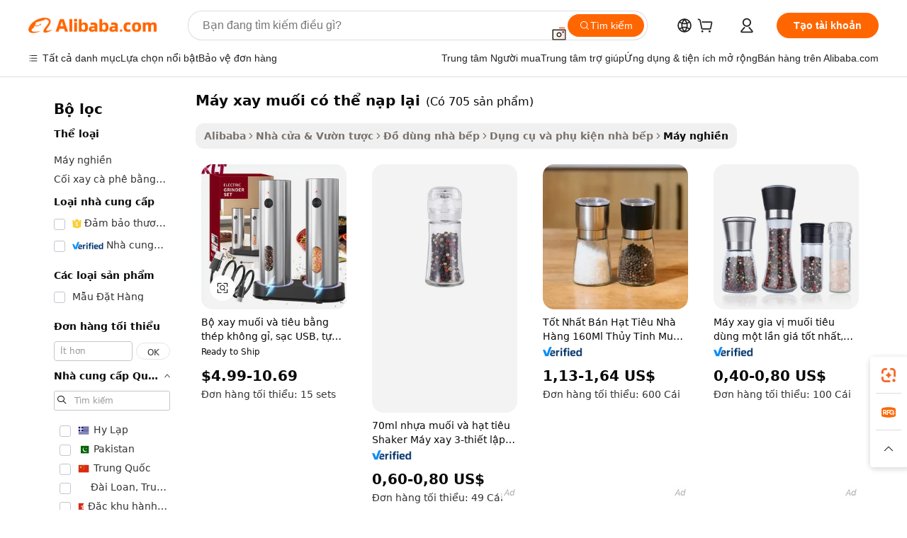

--- FILE ---
content_type: text/html;charset=UTF-8
request_url: https://vietnamese.alibaba.com/g/refillable-salt-grinder.html
body_size: 187471
content:

<!-- screen_content -->

    <!-- tangram:5410 begin-->
    <!-- tangram:529998 begin-->
    
<!DOCTYPE html>
<html lang="vi" dir="ltr">
  <head>
        <script>
      window.__BB = {
        scene: window.__bb_scene || 'traffic-free-goods'
      };
      window.__BB.BB_CWV_IGNORE = {
          lcp_element: ['#icbu-buyer-pc-top-banner'],
          lcp_url: [],
        };
      window._timing = {}
      window._timing.first_start = Date.now();
      window.needLoginInspiration = Boolean(false);
      // 变量用于标记页面首次可见时间
      let firstVisibleTime = null;
      if (typeof document.hidden !== 'undefined') {
        // 页面首次加载时直接统计
        if (!document.hidden) {
          firstVisibleTime = Date.now();
          window.__BB_timex = 1
        } else {
          // 页面不可见时监听 visibilitychange 事件
          document.addEventListener('visibilitychange', () => {
            if (!document.hidden) {
              firstVisibleTime = Date.now();
              window.__BB_timex = firstVisibleTime - window.performance.timing.navigationStart
              window.__BB.firstVisibleTime = window.__BB_timex
              console.log("Page became visible after "+ window.__BB_timex + " ms");
            }
          }, { once: true });  // 确保只触发一次
        }
      } else {
        console.warn('Page Visibility API is not supported in this browser.');
      }
    </script>
        <meta name="data-spm" content="a2700">
        <meta name="aplus-xplug" content="NONE">
        <meta name="aplus-icbu-disable-umid" content="1">
        <meta name="google-translate-customization" content="9de59014edaf3b99-22e1cf3b5ca21786-g00bb439a5e9e5f8f-f">
    <meta name="yandex-verification" content="25a76ba8e4443bb3" />
    <meta name="msvalidate.01" content="E3FBF0E89B724C30844BF17C59608E8F" />
    <meta name="viewport" content="width=device-width, initial-scale=1.0, maximum-scale=5.0, user-scalable=yes">
        <link rel="preconnect" href="https://s.alicdn.com/" crossorigin>
    <link rel="dns-prefetch" href="https://s.alicdn.com">
                        <link rel="preload" href="https://s.alicdn.com/@g/alilog/??aplus_plugin_icbufront/index.js,mlog/aplus_v2.js" as="script">
        <link rel="preload" href="https://s.alicdn.com/@img/imgextra/i2/O1CN0153JdbU26g4bILVOyC_!!6000000007690-2-tps-418-58.png" as="image">
        <script>
            window.__APLUS_ABRATE__ = {
        perf_group: 'base64cached',
        scene: "traffic-free-goods",
      };
    </script>
    <meta name="aplus-mmstat-timeout" content="15000">
        <meta content="text/html; charset=utf-8" http-equiv="Content-Type">
          <title>Bán buôn máy xay muối có thể nạp lại để mài và cắt - Alibaba.com</title>
      <meta name="keywords" content="coffee grinder,herb grinder,grinders for weed">
      <meta name="description" content="Alibaba.com có máy xay muối có thể nạp lại bán buôn hiệu quả và tự động. Được trang bị công nghệ nâng cao, lựa chọn sản phẩm Mills có thể mang lại những đường cắt chính xác.">
            <meta name="pagetiming-rate" content="9">
      <meta name="pagetiming-resource-rate" content="4">
                    <link rel="canonical" href="https://vietnamese.alibaba.com/g/refillable-salt-grinder.html">
                              <link rel="alternate" hreflang="fr" href="https://french.alibaba.com/g/refillable-salt-grinder.html">
                  <link rel="alternate" hreflang="de" href="https://german.alibaba.com/g/refillable-salt-grinder.html">
                  <link rel="alternate" hreflang="pt" href="https://portuguese.alibaba.com/g/refillable-salt-grinder.html">
                  <link rel="alternate" hreflang="it" href="https://italian.alibaba.com/g/refillable-salt-grinder.html">
                  <link rel="alternate" hreflang="es" href="https://spanish.alibaba.com/g/refillable-salt-grinder.html">
                  <link rel="alternate" hreflang="ru" href="https://russian.alibaba.com/g/refillable-salt-grinder.html">
                  <link rel="alternate" hreflang="ko" href="https://korean.alibaba.com/g/refillable-salt-grinder.html">
                  <link rel="alternate" hreflang="ar" href="https://arabic.alibaba.com/g/refillable-salt-grinder.html">
                  <link rel="alternate" hreflang="ja" href="https://japanese.alibaba.com/g/refillable-salt-grinder.html">
                  <link rel="alternate" hreflang="tr" href="https://turkish.alibaba.com/g/refillable-salt-grinder.html">
                  <link rel="alternate" hreflang="th" href="https://thai.alibaba.com/g/refillable-salt-grinder.html">
                  <link rel="alternate" hreflang="vi" href="https://vietnamese.alibaba.com/g/refillable-salt-grinder.html">
                  <link rel="alternate" hreflang="nl" href="https://dutch.alibaba.com/g/refillable-salt-grinder.html">
                  <link rel="alternate" hreflang="he" href="https://hebrew.alibaba.com/g/refillable-salt-grinder.html">
                  <link rel="alternate" hreflang="id" href="https://indonesian.alibaba.com/g/refillable-salt-grinder.html">
                  <link rel="alternate" hreflang="hi" href="https://hindi.alibaba.com/g/refillable-salt-grinder.html">
                  <link rel="alternate" hreflang="en" href="https://www.alibaba.com/showroom/refillable-salt-grinder.html">
                  <link rel="alternate" hreflang="zh" href="https://chinese.alibaba.com/g/refillable-salt-grinder.html">
                  <link rel="alternate" hreflang="x-default" href="https://www.alibaba.com/showroom/refillable-salt-grinder.html">
                                        <script>
      // Aplus 配置自动打点
      var queue = window.goldlog_queue || (window.goldlog_queue = []);
      var tags = ["button", "a", "div", "span", "i", "svg", "input", "li", "tr"];
      queue.push(
        {
          action: 'goldlog.appendMetaInfo',
          arguments: [
            'aplus-auto-exp',
            [
              {
                logkey: '/sc.ug_msite.new_product_exp',
                cssSelector: '[data-spm-exp]',
                props: ["data-spm-exp"],
              },
              {
                logkey: '/sc.ug_pc.seolist_product_exp',
                cssSelector: '.traffic-card-gallery',
                props: ["data-spm-exp"],
              }
            ]
          ]
        }
      )
      queue.push({
        action: 'goldlog.setMetaInfo',
        arguments: ['aplus-auto-clk', JSON.stringify(tags.map(tag =>({
          "logkey": "/sc.ug_msite.new_product_clk",
          tag,
          "filter": "data-spm-clk",
          "props": ["data-spm-clk"]
        })))],
      });
    </script>
  </head>
  <div id="icbu-header"><div id="the-new-header" data-version="4.4.0" data-tnh-auto-exp="tnh-expose" data-scenes="search-products" style="position: relative;background-color: #fff;border-bottom: 1px solid #ddd;box-sizing: border-box; font-family:Inter,SF Pro Text,Roboto,Helvetica Neue,Helvetica,Tahoma,Arial,PingFang SC,Microsoft YaHei;"><div style="display: flex;align-items:center;height: 72px;min-width: 1200px;max-width: 1580px;margin: 0 auto;padding: 0 40px;box-sizing: border-box;"><img style="height: 29px; width: 209px;" src="https://s.alicdn.com/@img/imgextra/i2/O1CN0153JdbU26g4bILVOyC_!!6000000007690-2-tps-418-58.png" alt="" /></div><div style="min-width: 1200px;max-width: 1580px;margin: 0 auto;overflow: hidden;font-size: 14px;display: flex;justify-content: space-between;padding: 0 40px;box-sizing: border-box;"><div style="display: flex; align-items: center; justify-content: space-between"><div style="position: relative; height: 36px; padding: 0 28px 0 20px">All categories</div><div style="position: relative; height: 36px; padding-right: 28px">Featured selections</div><div style="position: relative; height: 36px">Trade Assurance</div></div><div style="display: flex; align-items: center; justify-content: space-between"><div style="position: relative; height: 36px; padding-right: 28px">Buyer Central</div><div style="position: relative; height: 36px; padding-right: 28px">Help Center</div><div style="position: relative; height: 36px; padding-right: 28px">Get the app</div><div style="position: relative; height: 36px">Become a supplier</div></div></div></div></div></div>
  <body data-spm="7724857" style="min-height: calc(100vh + 1px)"><script 
id="beacon-aplus"   
src="//s.alicdn.com/@g/alilog/??aplus_plugin_icbufront/index.js,mlog/aplus_v2.js"
exparams="aplus=async&userid=&aplus&ali_beacon_id=&ali_apache_id=&ali_apache_track=&ali_apache_tracktmp=&eagleeye_traceid=2101c51817692978444382094e0e01&ip=3%2e145%2e72%2e104&dmtrack_c={ali%5fresin%5ftrace%3dse%5frst%3dnull%7csp%5fviewtype%3dY%7cset%3d3%7cser%3d1007%7cpageId%3dadc6498ad76f48248bc30ab843465757%7cm%5fpageid%3dnull%7cpvmi%3df9a18b9a6e6244109b0780b1300dd902%7csek%5fsepd%3dm%25C3%25A1y%2bxay%2bmu%25E1%25BB%2591i%2bc%25C3%25B3%2bth%25E1%25BB%2583%2bn%25E1%25BA%25A1p%2bl%25E1%25BA%25A1i%7csek%3drefillable%2bsalt%2bgrinder%7cse%5fpn%3d1%7cp4pid%3d0b4c1536%2d0ea3%2d412f%2d8d55%2d27a0bac31d9f%7csclkid%3dnull%7cforecast%5fpost%5fcate%3dnull%7cseo%5fnew%5fuser%5fflag%3dfalse%7ccategoryId%3d100003256%7cseo%5fsearch%5fmodel%5fupgrade%5fv2%3d2025070801%7cseo%5fmodule%5fcard%5f20240624%3d202406242%7clong%5ftext%5fgoogle%5ftranslate%5fv2%3d2407142%7cseo%5fcontent%5ftd%5fbottom%5ftext%5fupdate%5fkey%3d2025070801%7cseo%5fsearch%5fmodel%5fupgrade%5fv3%3d2025072201%7cdamo%5falt%5freplace%3d2485818%7cseo%5fsearch%5fmodel%5fmulti%5fupgrade%5fv3%3d2025081101%7cwap%5fcross%3d2007659%7cwap%5fcs%5faction%3d2005494%7cAPP%5fVisitor%5fActive%3d26705%7cseo%5fshowroom%5fgoods%5fmix%3d2005244%7cseo%5fdefault%5fcached%5flong%5ftext%5ffrom%5fnew%5fkeyword%5fstep%3d2024122502%7cshowroom%5fgeneral%5ftemplate%3d2005292%7cwap%5fcs%5ftext%3dnull%7cstructured%5fdata%3d2025052702%7cseo%5fmulti%5fstyle%5ftext%5fupdate%3d2511181%7cpc%5fnew%5fheader%3dnull%7cseo%5fmeta%5fcate%5ftemplate%5fv1%3d2025042401%7cseo%5fmeta%5ftd%5fsearch%5fkeyword%5fstep%5fv1%3d2025040999%7cshowroom%5fft%5flong%5ftext%5fbaks%3d80802%7cAPP%5fGrowing%5fBuyer%5fHigh%5fIntent%5fActive%3d25488%7cshowroom%5fpc%5fv2019%3d2104%7cAPP%5fProspecting%5fBuyer%3d26711%7ccache%5fcontrol%3d2481986%7cAPP%5fChurned%5fCore%5fBuyer%3d25463%7cseo%5fdefault%5fcached%5flong%5ftext%5fstep%3d24110802%7camp%5flighthouse%5fscore%5fimage%3d19657%7cseo%5fft%5ftranslate%5fgemini%3d25012003%7cwap%5fnode%5fssr%3d2015725%7cdataphant%5fopen%3d27030%7clongtext%5fmulti%5fstyle%5fexpand%5frussian%3d2510141%7cseo%5flongtext%5fgoogle%5fdata%5fsection%3d25021702%7cindustry%5fpopular%5ffloor%3dnull%7cwap%5fad%5fgoods%5fproduct%5finterval%3dnull%7cseo%5fgoods%5fbootom%5fwholesale%5flink%3dnull%7cseo%5fmiddle%5fwholesale%5flink%3d2486164%7cseo%5fkeyword%5faatest%3d11%7cft%5flong%5ftext%5fenpand%5fstep2%3d121602%7cseo%5fft%5flongtext%5fexpand%5fstep3%3d25012102%7cseo%5fwap%5fheadercard%3d2006288%7cAPP%5fChurned%5fInactive%5fVisitor%3d25497%7cAPP%5fGrowing%5fBuyer%5fHigh%5fIntent%5fInactive%3d25484%7cseo%5fmeta%5ftd%5fmulti%5fkey%3d2025061801%7ctop%5frecommend%5f20250120%3d202501201%7clongtext%5fmulti%5fstyle%5fexpand%5ffrench%5fcopy%3d25091802%7clongtext%5fmulti%5fstyle%5fexpand%5ffrench%5fcopy%5fcopy%3d25092502%7cseo%5ffloor%5fexp%3dnull%7cseo%5fshowroom%5falgo%5flink%3d17764%7cseo%5fmeta%5ftd%5faib%5fgeneral%5fkey%3d2025091900%7ccountry%5findustry%3d202311033%7cshowroom%5fft%5flong%5ftext%5fenpand%5fstep1%3d101102%7cseo%5fshowroom%5fnorel%3dnull%7cplp%5fstyle%5f25%5fpc%3d202505222%7cseo%5fggs%5flayer%3d10010%7cquery%5fmutil%5flang%5ftranslate%3d2025060300%7cseo%5fsearch%5fmulti%5fsearch%5ftype%5fv2%3d2026012201%7cAPP%5fChurned%5fBuyer%3d25467%7cstream%5frender%5fperf%5fopt%3d2309181%7cwap%5fgoods%3d2007383%7cseo%5fshowroom%5fsimilar%5f20240614%3d202406142%7cchinese%5fopen%3d6307%7cquery%5fgpt%5ftranslate%3d20240820%7cad%5fproduct%5finterval%3dnull%7camp%5fto%5fpwa%3d2007359%7cplp%5faib%5fmulti%5fai%5fmeta%3d20250401%7cwap%5fsupplier%5fcontent%3dnull%7cpc%5ffree%5frefactoring%3d20220315%7cAPP%5fGrowing%5fBuyer%5fInactive%3d25476%7csso%5foem%5ffloor%3dnull%7cseo%5fpc%5fnew%5fview%5f20240807%3d202408072%7cseo%5fbottom%5ftext%5fentity%5fkey%5fcopy%3d2025062400%7cstream%5frender%3d433763%7cseo%5fmodule%5fcard%5f20240424%3d202404241%7cseo%5ftitle%5freplace%5f20191226%3d5841%7clongtext%5fmulti%5fstyle%5fexpand%3d25090802%7cgoogleweblight%3d6516%7clighthouse%5fbase64%3dnull%7cAPP%5fProspecting%5fBuyer%5fActive%3d26716%7cad%5fgoods%5fproduct%5finterval%3dnull%7cseo%5fbottom%5fdeep%5fextend%5fkw%5fkey%3d2025071101%7clongtext%5fmulti%5fstyle%5fexpand%5fturkish%3d25102801%7cilink%5fuv%3d20240911%7cwap%5flist%5fwakeup%3d2005832%7ctpp%5fcrosslink%5fpc%3d20205311%7cseo%5ftop%5fbooth%3d18501%7cAPP%5fGrowing%5fBuyer%5fLess%5fActive%3d25470%7cseo%5fsearch%5fmodel%5fupgrade%5frank%3d2025092401%7cgoodslayer%3d7977%7cft%5flong%5ftext%5ftranslate%5fexpand%5fstep1%3d24110802%7cseo%5fheaderstyle%5ftraffic%5fkey%5fv1%3d2025072100%7ccrosslink%5fswitch%3d2008141%7cp4p%5foutline%3d20240328%7cseo%5fmeta%5ftd%5faib%5fv2%5fkey%3d2025091800%7crts%5fmulti%3d2008404%7cseo%5fad%5foptimization%5fkey%5fv2%3d2025072301%7cAPP%5fVisitor%5fLess%5fActive%3d26690%7cseo%5fsearch%5franker%5fid%3d2025112400%7cplp%5fstyle%5f25%3d202505192%7ccdn%5fvm%3d2007368%7cwap%5fad%5fproduct%5finterval%3dnull%7cseo%5fsearch%5fmodel%5fmulti%5fupgrade%5frank%3d2025092401%7cpc%5fcard%5fshare%3d2025081201%7cAPP%5fGrowing%5fBuyer%5fHigh%5fIntent%5fLess%5fActive%3d25480%7cgoods%5ftitle%5fsubstitute%3d9619%7cwap%5fscreen%5fexp%3d2025081400%7creact%5fheader%5ftest%3d202502182%7cpc%5fcs%5fcolor%3d2005788%7cshowroom%5fft%5flong%5ftext%5ftest%3d72502%7cone%5ftap%5flogin%5fABTest%3d202308153%7cseo%5fhyh%5fshow%5ftags%3dnull%7cplp%5fstructured%5fdata%3d2508182%7cguide%5fdelete%3d2008526%7cseo%5findustry%5ftemplate%3dnull%7cseo%5fmeta%5ftd%5fmulti%5fes%5fkey%3d2025073101%7cseo%5fshowroom%5fdata%5fmix%3d19888%7csso%5ftop%5franking%5ffloor%3d20031%7cseo%5ftd%5fdeep%5fupgrade%5fkey%5fv3%3d2025081101%7cwap%5fue%5fone%3d2025111401%7cshowroom%5fto%5frts%5flink%3d2008480%7ccountrysearch%5ftest%3dnull%7cchannel%5famp%5fto%5fpwa%3d2008435%7cseo%5fmulti%5fstyles%5flong%5ftext%3d2503172%7cseo%5fmeta%5ftext%5fmutli%5fcate%5ftemplate%5fv1%3d2025080800%7cseo%5fdefault%5fcached%5fmutil%5flong%5ftext%5fstep%3d24110436%7cseo%5faction%5fpoint%5ftype%3d22823%7cseo%5faib%5ftd%5flaunch%5f20240828%5fcopy%3d202408282%7cseo%5fshowroom%5fwholesale%5flink%3d2486142%7cseo%5fperf%5fimprove%3d2023999%7cseo%5fwap%5flist%5fbounce%5f01%3d2063%7cseo%5fwap%5flist%5fbounce%5f02%3d2128%7cAPP%5fGrowing%5fBuyer%5fActive%3d25492%7cvideolayer%3dnull%7cvideo%5fplay%3dnull%7cAPP%5fChurned%5fMember%5fInactive%3d25501%7cseo%5fgoogle%5fnew%5fstruct%3d438326%7cicbu%5falgo%5fp4p%5fseo%5fad%3d2025072301%7ctpp%5ftrace%3dseoKeyword%2dseoKeyword%5fv3%2dbase%2dORIGINAL}&pageid=039148682101d0231769297844&hn=ensearchweb033001208035%2erg%2dus%2deast%2eus44&asid=AQAAAAC0V3VpKAMXUAAAAABu4aTbM7ua9A==&treq=&tres=" async>
</script>
            <style>body{background-color:white;}.no-scrollbar.il-sticky.il-top-0.il-max-h-\[100vh\].il-w-\[200px\].il-flex-shrink-0.il-flex-grow-0.il-overflow-y-scroll{background-color:#FFF;padding-left:12px}</style>
                    <!-- tangram:530006 begin-->
<!--  -->
 <style>
   @keyframes il-spin {
     to {
       transform: rotate(360deg);
     }
   }
   @keyframes il-pulse {
     50% {
       opacity: 0.5;
     }
   }
   .traffic-card-gallery {display: flex;position: relative;flex-direction: column;justify-content: flex-start;border-radius: 0.5rem;background-color: #fff;padding: 0.5rem 0.5rem 1rem;overflow: hidden;font-size: 0.75rem;line-height: 1rem;}
   .traffic-card-list {display: flex;position: relative;flex-direction: row;justify-content: flex-start;border-bottom-width: 1px;background-color: #fff;padding: 1rem;height: 292px;overflow: hidden;font-size: 0.75rem;line-height: 1rem;}
   .product-price {
     b {
       font-size: 22px;
     }
   }
   .skel-loading {
       animation: il-pulse 2s cubic-bezier(0.4, 0, 0.6, 1) infinite;background-color: hsl(60, 4.8%, 95.9%);
   }
 </style>
<div id="first-cached-card">
  <div style="box-sizing:border-box;display: flex;position: absolute;left: 0;right: 0;margin: 0 auto;z-index: 1;min-width: 1200px;max-width: 1580px;padding: 0.75rem 3.25rem 0;pointer-events: none;">
    <!--页面左侧区域-->
    <div style="width: 200px;padding-top: 1rem;padding-left:12px; background-color: #fff;border-radius: 0.25rem">
      <div class="skel-loading" style="height: 1.5rem;width: 50%;border-radius: 0.25rem;"></div>
      <div style="margin-top: 1rem;margin-bottom: 1rem;">
        <div class="skel-loading" style="height: 1rem;width: calc(100% * 5 / 6);"></div>
        <div
          class="skel-loading"
          style="margin-top: 1rem;height: 1rem;width: calc(100% * 8 / 12);"
        ></div>
        <div class="skel-loading" style="margin-top: 1rem;height: 1rem;width: 75%;"></div>
        <div
          class="skel-loading"
          style="margin-top: 1rem;height: 1rem;width: calc(100% * 7 / 12);"
        ></div>
      </div>
      <div class="skel-loading" style="height: 1.5rem;width: 50%;border-radius: 0.25rem;"></div>
      <div style="margin-top: 1rem;margin-bottom: 1rem;">
        <div class="skel-loading" style="height: 1rem;width: calc(100% * 5 / 6);"></div>
        <div
          class="skel-loading"
          style="margin-top: 1rem;height: 1rem;width: calc(100% * 8 / 12);"
        ></div>
        <div class="skel-loading" style="margin-top: 1rem;height: 1rem;width: 75%;"></div>
        <div
          class="skel-loading"
          style="margin-top: 1rem;height: 1rem;width: calc(100% * 7 / 12);"
        ></div>
      </div>
      <div class="skel-loading" style="height: 1.5rem;width: 50%;border-radius: 0.25rem;"></div>
      <div style="margin-top: 1rem;margin-bottom: 1rem;">
        <div class="skel-loading" style="height: 1rem;width: calc(100% * 5 / 6);"></div>
        <div
          class="skel-loading"
          style="margin-top: 1rem;height: 1rem;width: calc(100% * 8 / 12);"
        ></div>
        <div class="skel-loading" style="margin-top: 1rem;height: 1rem;width: 75%;"></div>
        <div
          class="skel-loading"
          style="margin-top: 1rem;height: 1rem;width: calc(100% * 7 / 12);"
        ></div>
      </div>
      <div class="skel-loading" style="height: 1.5rem;width: 50%;border-radius: 0.25rem;"></div>
      <div style="margin-top: 1rem;margin-bottom: 1rem;">
        <div class="skel-loading" style="height: 1rem;width: calc(100% * 5 / 6);"></div>
        <div
          class="skel-loading"
          style="margin-top: 1rem;height: 1rem;width: calc(100% * 8 / 12);"
        ></div>
        <div class="skel-loading" style="margin-top: 1rem;height: 1rem;width: 75%;"></div>
        <div
          class="skel-loading"
          style="margin-top: 1rem;height: 1rem;width: calc(100% * 7 / 12);"
        ></div>
      </div>
      <div class="skel-loading" style="height: 1.5rem;width: 50%;border-radius: 0.25rem;"></div>
      <div style="margin-top: 1rem;margin-bottom: 1rem;">
        <div class="skel-loading" style="height: 1rem;width: calc(100% * 5 / 6);"></div>
        <div
          class="skel-loading"
          style="margin-top: 1rem;height: 1rem;width: calc(100% * 8 / 12);"
        ></div>
        <div class="skel-loading" style="margin-top: 1rem;height: 1rem;width: 75%;"></div>
        <div
          class="skel-loading"
          style="margin-top: 1rem;height: 1rem;width: calc(100% * 7 / 12);"
        ></div>
      </div>
      <div class="skel-loading" style="height: 1.5rem;width: 50%;border-radius: 0.25rem;"></div>
      <div style="margin-top: 1rem;margin-bottom: 1rem;">
        <div class="skel-loading" style="height: 1rem;width: calc(100% * 5 / 6);"></div>
        <div
          class="skel-loading"
          style="margin-top: 1rem;height: 1rem;width: calc(100% * 8 / 12);"
        ></div>
        <div class="skel-loading" style="margin-top: 1rem;height: 1rem;width: 75%;"></div>
        <div
          class="skel-loading"
          style="margin-top: 1rem;height: 1rem;width: calc(100% * 7 / 12);"
        ></div>
      </div>
    </div>
    <!--页面主体区域-->
    <div style="flex: 1 1 0%; overflow: hidden;padding: 0.5rem 0.5rem 0.5rem 1.5rem">
      <div style="height: 1.25rem;margin-bottom: 1rem;"></div>
      <!-- keywords -->
      <div style="margin-bottom: 1rem;height: 1.75rem;font-weight: 700;font-size: 1.25rem;line-height: 1.75rem;"></div>
      <!-- longtext -->
            <div style="width: calc(25% - 0.9rem);pointer-events: auto">
        <div class="traffic-card-gallery">
          <!-- ProductImage -->
          <a href="//www.alibaba.com/product-detail/Stainless-Steel-Salt-and-Pepper-Mills_1601398938684.html?from=SEO" target="_blank" style="position: relative;margin-bottom: 0.5rem;aspect-ratio: 1;overflow: hidden;border-radius: 0.5rem;">
            <div style="display: flex; overflow: hidden">
              <div style="position: relative;margin: 0;width: 100%;min-width: 0;flex-shrink: 0;flex-grow: 0;flex-basis: 100%;padding: 0;">
                <img style="position: relative; aspect-ratio: 1; width: 100%" src="[data-uri]" loading="eager" />
                <div style="position: absolute;left: 0;bottom: 0;right: 0;top: 0;background-color: #000;opacity: 0.05;"></div>
              </div>
            </div>
          </a>
          <div style="display: flex;flex: 1 1 0%;flex-direction: column;justify-content: space-between;">
            <div>
              <a class="skel-loading" style="margin-top: 0.5rem;display:inline-block;width:100%;height:1rem;" href="//www.alibaba.com/product-detail/Stainless-Steel-Salt-and-Pepper-Mills_1601398938684.html" target="_blank"></a>
              <a class="skel-loading" style="margin-top: 0.125rem;display:inline-block;width:100%;height:1rem;" href="//www.alibaba.com/product-detail/Stainless-Steel-Salt-and-Pepper-Mills_1601398938684.html" target="_blank"></a>
              <div class="skel-loading" style="margin-top: 0.25rem;height:1.625rem;width:75%"></div>
              <div class="skel-loading" style="margin-top: 0.5rem;height: 1rem;width:50%"></div>
              <div class="skel-loading" style="margin-top:0.25rem;height:1rem;width:25%"></div>
            </div>
          </div>

        </div>
      </div>

    </div>
  </div>
</div>
<!-- tangram:530006 end-->
            <style>.component-left-filter-callback{display:flex;position:relative;margin-top:10px;height:1200px}.component-left-filter-callback img{width:200px}.component-left-filter-callback i{position:absolute;top:5%;left:50%}.related-search-wrapper{padding:.5rem;--tw-bg-opacity: 1;background-color:#fff;background-color:rgba(255,255,255,var(--tw-bg-opacity, 1));border-width:1px;border-color:var(--input)}.related-search-wrapper .related-search-box{margin:12px 16px}.related-search-wrapper .related-search-box .related-search-title{display:inline;float:start;color:#666;word-wrap:break-word;margin-right:12px;width:13%}.related-search-wrapper .related-search-box .related-search-content{display:flex;flex-wrap:wrap}.related-search-wrapper .related-search-box .related-search-content .related-search-link{margin-right:12px;width:23%;overflow:hidden;color:#666;text-overflow:ellipsis;white-space:nowrap}.product-title img{margin-right:.5rem;display:inline-block;height:1rem;vertical-align:sub}.product-price b{font-size:22px}.similar-icon{position:absolute;bottom:12px;z-index:2;right:12px}.rfq-card{display:inline-block;position:relative;box-sizing:border-box;margin-bottom:36px}.rfq-card .rfq-card-content{display:flex;position:relative;flex-direction:column;align-items:flex-start;background-size:cover;background-color:#fff;padding:12px;width:100%;height:100%}.rfq-card .rfq-card-content .rfq-card-icon{margin-top:50px}.rfq-card .rfq-card-content .rfq-card-icon img{width:45px}.rfq-card .rfq-card-content .rfq-card-top-title{margin-top:14px;color:#222;font-weight:400;font-size:16px}.rfq-card .rfq-card-content .rfq-card-title{margin-top:24px;color:#333;font-weight:800;font-size:20px}.rfq-card .rfq-card-content .rfq-card-input-box{margin-top:24px;width:100%}.rfq-card .rfq-card-content .rfq-card-input-box textarea{box-sizing:border-box;border:1px solid #ddd;border-radius:4px;background-color:#fff;padding:9px 12px;width:100%;height:88px;resize:none;color:#666;font-weight:400;font-size:13px;font-family:inherit}.rfq-card .rfq-card-content .rfq-card-button{margin-top:24px;border:1px solid #666;border-radius:16px;background-color:#fff;width:67%;color:#000;font-weight:700;font-size:14px;line-height:30px;text-align:center}[data-modulename^=ProductList-] div{contain-intrinsic-size:auto 500px}.traffic-card-gallery:hover{--tw-shadow: 0px 2px 6px 2px rgba(0,0,0,.12157);--tw-shadow-colored: 0px 2px 6px 2px var(--tw-shadow-color);box-shadow:0 0 #0000,0 0 #0000,0 2px 6px 2px #0000001f;box-shadow:var(--tw-ring-offset-shadow, 0 0 rgba(0,0,0,0)),var(--tw-ring-shadow, 0 0 rgba(0,0,0,0)),var(--tw-shadow);z-index:10}.traffic-card-gallery{position:relative;display:flex;flex-direction:column;justify-content:flex-start;overflow:hidden;border-radius:.75rem;--tw-bg-opacity: 1;background-color:#fff;background-color:rgba(255,255,255,var(--tw-bg-opacity, 1));padding:.5rem;font-size:.75rem;line-height:1rem}.traffic-card-list{position:relative;display:flex;height:292px;flex-direction:row;justify-content:flex-start;overflow:hidden;border-bottom-width:1px;--tw-bg-opacity: 1;background-color:#fff;background-color:rgba(255,255,255,var(--tw-bg-opacity, 1));padding:1rem;font-size:.75rem;line-height:1rem}.traffic-card-g-industry:hover{--tw-shadow: 0 0 10px rgba(0,0,0,.1);--tw-shadow-colored: 0 0 10px var(--tw-shadow-color);box-shadow:0 0 #0000,0 0 #0000,0 0 10px #0000001a;box-shadow:var(--tw-ring-offset-shadow, 0 0 rgba(0,0,0,0)),var(--tw-ring-shadow, 0 0 rgba(0,0,0,0)),var(--tw-shadow)}.traffic-card-g-industry{position:relative;border-radius:var(--radius);--tw-bg-opacity: 1;background-color:#fff;background-color:rgba(255,255,255,var(--tw-bg-opacity, 1));padding:1.25rem .75rem .75rem;font-size:.875rem;line-height:1.25rem}.module-filter-section-wrapper{max-height:none!important;overflow-x:hidden}*,:before,:after{--tw-border-spacing-x: 0;--tw-border-spacing-y: 0;--tw-translate-x: 0;--tw-translate-y: 0;--tw-rotate: 0;--tw-skew-x: 0;--tw-skew-y: 0;--tw-scale-x: 1;--tw-scale-y: 1;--tw-pan-x: ;--tw-pan-y: ;--tw-pinch-zoom: ;--tw-scroll-snap-strictness: proximity;--tw-gradient-from-position: ;--tw-gradient-via-position: ;--tw-gradient-to-position: ;--tw-ordinal: ;--tw-slashed-zero: ;--tw-numeric-figure: ;--tw-numeric-spacing: ;--tw-numeric-fraction: ;--tw-ring-inset: ;--tw-ring-offset-width: 0px;--tw-ring-offset-color: #fff;--tw-ring-color: rgba(59, 130, 246, .5);--tw-ring-offset-shadow: 0 0 rgba(0,0,0,0);--tw-ring-shadow: 0 0 rgba(0,0,0,0);--tw-shadow: 0 0 rgba(0,0,0,0);--tw-shadow-colored: 0 0 rgba(0,0,0,0);--tw-blur: ;--tw-brightness: ;--tw-contrast: ;--tw-grayscale: ;--tw-hue-rotate: ;--tw-invert: ;--tw-saturate: ;--tw-sepia: ;--tw-drop-shadow: ;--tw-backdrop-blur: ;--tw-backdrop-brightness: ;--tw-backdrop-contrast: ;--tw-backdrop-grayscale: ;--tw-backdrop-hue-rotate: ;--tw-backdrop-invert: ;--tw-backdrop-opacity: ;--tw-backdrop-saturate: ;--tw-backdrop-sepia: ;--tw-contain-size: ;--tw-contain-layout: ;--tw-contain-paint: ;--tw-contain-style: }::backdrop{--tw-border-spacing-x: 0;--tw-border-spacing-y: 0;--tw-translate-x: 0;--tw-translate-y: 0;--tw-rotate: 0;--tw-skew-x: 0;--tw-skew-y: 0;--tw-scale-x: 1;--tw-scale-y: 1;--tw-pan-x: ;--tw-pan-y: ;--tw-pinch-zoom: ;--tw-scroll-snap-strictness: proximity;--tw-gradient-from-position: ;--tw-gradient-via-position: ;--tw-gradient-to-position: ;--tw-ordinal: ;--tw-slashed-zero: ;--tw-numeric-figure: ;--tw-numeric-spacing: ;--tw-numeric-fraction: ;--tw-ring-inset: ;--tw-ring-offset-width: 0px;--tw-ring-offset-color: #fff;--tw-ring-color: rgba(59, 130, 246, .5);--tw-ring-offset-shadow: 0 0 rgba(0,0,0,0);--tw-ring-shadow: 0 0 rgba(0,0,0,0);--tw-shadow: 0 0 rgba(0,0,0,0);--tw-shadow-colored: 0 0 rgba(0,0,0,0);--tw-blur: ;--tw-brightness: ;--tw-contrast: ;--tw-grayscale: ;--tw-hue-rotate: ;--tw-invert: ;--tw-saturate: ;--tw-sepia: ;--tw-drop-shadow: ;--tw-backdrop-blur: ;--tw-backdrop-brightness: ;--tw-backdrop-contrast: ;--tw-backdrop-grayscale: ;--tw-backdrop-hue-rotate: ;--tw-backdrop-invert: ;--tw-backdrop-opacity: ;--tw-backdrop-saturate: ;--tw-backdrop-sepia: ;--tw-contain-size: ;--tw-contain-layout: ;--tw-contain-paint: ;--tw-contain-style: }*,:before,:after{box-sizing:border-box;border-width:0;border-style:solid;border-color:#e5e7eb}:before,:after{--tw-content: ""}html,:host{line-height:1.5;-webkit-text-size-adjust:100%;-moz-tab-size:4;-o-tab-size:4;tab-size:4;font-family:ui-sans-serif,system-ui,-apple-system,Segoe UI,Roboto,Ubuntu,Cantarell,Noto Sans,sans-serif,"Apple Color Emoji","Segoe UI Emoji",Segoe UI Symbol,"Noto Color Emoji";font-feature-settings:normal;font-variation-settings:normal;-webkit-tap-highlight-color:transparent}body{margin:0;line-height:inherit}hr{height:0;color:inherit;border-top-width:1px}abbr:where([title]){text-decoration:underline;-webkit-text-decoration:underline dotted;text-decoration:underline dotted}h1,h2,h3,h4,h5,h6{font-size:inherit;font-weight:inherit}a{color:inherit;text-decoration:inherit}b,strong{font-weight:bolder}code,kbd,samp,pre{font-family:ui-monospace,SFMono-Regular,Menlo,Monaco,Consolas,Liberation Mono,Courier New,monospace;font-feature-settings:normal;font-variation-settings:normal;font-size:1em}small{font-size:80%}sub,sup{font-size:75%;line-height:0;position:relative;vertical-align:baseline}sub{bottom:-.25em}sup{top:-.5em}table{text-indent:0;border-color:inherit;border-collapse:collapse}button,input,optgroup,select,textarea{font-family:inherit;font-feature-settings:inherit;font-variation-settings:inherit;font-size:100%;font-weight:inherit;line-height:inherit;letter-spacing:inherit;color:inherit;margin:0;padding:0}button,select{text-transform:none}button,input:where([type=button]),input:where([type=reset]),input:where([type=submit]){-webkit-appearance:button;background-color:transparent;background-image:none}:-moz-focusring{outline:auto}:-moz-ui-invalid{box-shadow:none}progress{vertical-align:baseline}::-webkit-inner-spin-button,::-webkit-outer-spin-button{height:auto}[type=search]{-webkit-appearance:textfield;outline-offset:-2px}::-webkit-search-decoration{-webkit-appearance:none}::-webkit-file-upload-button{-webkit-appearance:button;font:inherit}summary{display:list-item}blockquote,dl,dd,h1,h2,h3,h4,h5,h6,hr,figure,p,pre{margin:0}fieldset{margin:0;padding:0}legend{padding:0}ol,ul,menu{list-style:none;margin:0;padding:0}dialog{padding:0}textarea{resize:vertical}input::-moz-placeholder,textarea::-moz-placeholder{opacity:1;color:#9ca3af}input::placeholder,textarea::placeholder{opacity:1;color:#9ca3af}button,[role=button]{cursor:pointer}:disabled{cursor:default}img,svg,video,canvas,audio,iframe,embed,object{display:block;vertical-align:middle}img,video{max-width:100%;height:auto}[hidden]:where(:not([hidden=until-found])){display:none}:root{--background: hsl(0, 0%, 100%);--foreground: hsl(20, 14.3%, 4.1%);--card: hsl(0, 0%, 100%);--card-foreground: hsl(20, 14.3%, 4.1%);--popover: hsl(0, 0%, 100%);--popover-foreground: hsl(20, 14.3%, 4.1%);--primary: hsl(24, 100%, 50%);--primary-foreground: hsl(60, 9.1%, 97.8%);--secondary: hsl(60, 4.8%, 95.9%);--secondary-foreground: #333;--muted: hsl(60, 4.8%, 95.9%);--muted-foreground: hsl(25, 5.3%, 44.7%);--accent: hsl(60, 4.8%, 95.9%);--accent-foreground: hsl(24, 9.8%, 10%);--destructive: hsl(0, 84.2%, 60.2%);--destructive-foreground: hsl(60, 9.1%, 97.8%);--border: hsl(20, 5.9%, 90%);--input: hsl(20, 5.9%, 90%);--ring: hsl(24.6, 95%, 53.1%);--radius: 1rem}.dark{--background: hsl(20, 14.3%, 4.1%);--foreground: hsl(60, 9.1%, 97.8%);--card: hsl(20, 14.3%, 4.1%);--card-foreground: hsl(60, 9.1%, 97.8%);--popover: hsl(20, 14.3%, 4.1%);--popover-foreground: hsl(60, 9.1%, 97.8%);--primary: hsl(20.5, 90.2%, 48.2%);--primary-foreground: hsl(60, 9.1%, 97.8%);--secondary: hsl(12, 6.5%, 15.1%);--secondary-foreground: hsl(60, 9.1%, 97.8%);--muted: hsl(12, 6.5%, 15.1%);--muted-foreground: hsl(24, 5.4%, 63.9%);--accent: hsl(12, 6.5%, 15.1%);--accent-foreground: hsl(60, 9.1%, 97.8%);--destructive: hsl(0, 72.2%, 50.6%);--destructive-foreground: hsl(60, 9.1%, 97.8%);--border: hsl(12, 6.5%, 15.1%);--input: hsl(12, 6.5%, 15.1%);--ring: hsl(20.5, 90.2%, 48.2%)}*{border-color:#e7e5e4;border-color:var(--border)}body{background-color:#fff;background-color:var(--background);color:#0c0a09;color:var(--foreground)}.il-sr-only{position:absolute;width:1px;height:1px;padding:0;margin:-1px;overflow:hidden;clip:rect(0,0,0,0);white-space:nowrap;border-width:0}.il-invisible{visibility:hidden}.il-fixed{position:fixed}.il-absolute{position:absolute}.il-relative{position:relative}.il-sticky{position:sticky}.il-inset-0{inset:0}.il--bottom-12{bottom:-3rem}.il--top-12{top:-3rem}.il-bottom-0{bottom:0}.il-bottom-2{bottom:.5rem}.il-bottom-3{bottom:.75rem}.il-bottom-4{bottom:1rem}.il-end-0{right:0}.il-end-2{right:.5rem}.il-end-3{right:.75rem}.il-end-4{right:1rem}.il-left-0{left:0}.il-left-3{left:.75rem}.il-right-0{right:0}.il-right-2{right:.5rem}.il-right-3{right:.75rem}.il-start-0{left:0}.il-start-1\/2{left:50%}.il-start-2{left:.5rem}.il-start-3{left:.75rem}.il-start-\[50\%\]{left:50%}.il-top-0{top:0}.il-top-1\/2{top:50%}.il-top-16{top:4rem}.il-top-4{top:1rem}.il-top-\[50\%\]{top:50%}.il-z-10{z-index:10}.il-z-50{z-index:50}.il-z-\[9999\]{z-index:9999}.il-col-span-4{grid-column:span 4 / span 4}.il-m-0{margin:0}.il-m-3{margin:.75rem}.il-m-auto{margin:auto}.il-mx-auto{margin-left:auto;margin-right:auto}.il-my-3{margin-top:.75rem;margin-bottom:.75rem}.il-my-5{margin-top:1.25rem;margin-bottom:1.25rem}.il-my-auto{margin-top:auto;margin-bottom:auto}.\!il-mb-4{margin-bottom:1rem!important}.il--mt-4{margin-top:-1rem}.il-mb-0{margin-bottom:0}.il-mb-1{margin-bottom:.25rem}.il-mb-2{margin-bottom:.5rem}.il-mb-3{margin-bottom:.75rem}.il-mb-4{margin-bottom:1rem}.il-mb-5{margin-bottom:1.25rem}.il-mb-6{margin-bottom:1.5rem}.il-mb-8{margin-bottom:2rem}.il-mb-\[-0\.75rem\]{margin-bottom:-.75rem}.il-mb-\[0\.125rem\]{margin-bottom:.125rem}.il-me-1{margin-right:.25rem}.il-me-2{margin-right:.5rem}.il-me-3{margin-right:.75rem}.il-me-auto{margin-right:auto}.il-mr-1{margin-right:.25rem}.il-mr-2{margin-right:.5rem}.il-ms-1{margin-left:.25rem}.il-ms-4{margin-left:1rem}.il-ms-5{margin-left:1.25rem}.il-ms-8{margin-left:2rem}.il-ms-\[\.375rem\]{margin-left:.375rem}.il-ms-auto{margin-left:auto}.il-mt-0{margin-top:0}.il-mt-0\.5{margin-top:.125rem}.il-mt-1{margin-top:.25rem}.il-mt-2{margin-top:.5rem}.il-mt-3{margin-top:.75rem}.il-mt-4{margin-top:1rem}.il-mt-6{margin-top:1.5rem}.il-line-clamp-1{overflow:hidden;display:-webkit-box;-webkit-box-orient:vertical;-webkit-line-clamp:1}.il-line-clamp-2{overflow:hidden;display:-webkit-box;-webkit-box-orient:vertical;-webkit-line-clamp:2}.il-line-clamp-6{overflow:hidden;display:-webkit-box;-webkit-box-orient:vertical;-webkit-line-clamp:6}.il-inline-block{display:inline-block}.il-inline{display:inline}.il-flex{display:flex}.il-inline-flex{display:inline-flex}.il-grid{display:grid}.il-aspect-square{aspect-ratio:1 / 1}.il-size-5{width:1.25rem;height:1.25rem}.il-h-1{height:.25rem}.il-h-10{height:2.5rem}.il-h-11{height:2.75rem}.il-h-20{height:5rem}.il-h-24{height:6rem}.il-h-3\.5{height:.875rem}.il-h-4{height:1rem}.il-h-40{height:10rem}.il-h-6{height:1.5rem}.il-h-8{height:2rem}.il-h-9{height:2.25rem}.il-h-\[150px\]{height:150px}.il-h-\[152px\]{height:152px}.il-h-\[18\.25rem\]{height:18.25rem}.il-h-\[292px\]{height:292px}.il-h-\[600px\]{height:600px}.il-h-auto{height:auto}.il-h-fit{height:-moz-fit-content;height:fit-content}.il-h-full{height:100%}.il-h-screen{height:100vh}.il-max-h-\[100vh\]{max-height:100vh}.il-w-1\/2{width:50%}.il-w-10{width:2.5rem}.il-w-10\/12{width:83.333333%}.il-w-4{width:1rem}.il-w-6{width:1.5rem}.il-w-64{width:16rem}.il-w-7\/12{width:58.333333%}.il-w-72{width:18rem}.il-w-8{width:2rem}.il-w-8\/12{width:66.666667%}.il-w-9{width:2.25rem}.il-w-9\/12{width:75%}.il-w-\[200px\]{width:200px}.il-w-\[84px\]{width:84px}.il-w-fit{width:-moz-fit-content;width:fit-content}.il-w-full{width:100%}.il-w-screen{width:100vw}.il-min-w-0{min-width:0px}.il-min-w-3{min-width:.75rem}.il-min-w-\[1200px\]{min-width:1200px}.il-max-w-\[1000px\]{max-width:1000px}.il-max-w-\[1580px\]{max-width:1580px}.il-max-w-full{max-width:100%}.il-max-w-lg{max-width:32rem}.il-flex-1{flex:1 1 0%}.il-flex-shrink-0,.il-shrink-0{flex-shrink:0}.il-flex-grow-0,.il-grow-0{flex-grow:0}.il-basis-24{flex-basis:6rem}.il-basis-full{flex-basis:100%}.il-origin-\[--radix-tooltip-content-transform-origin\]{transform-origin:var(--radix-tooltip-content-transform-origin)}.il--translate-x-1\/2{--tw-translate-x: -50%;transform:translate(-50%,var(--tw-translate-y)) rotate(var(--tw-rotate)) skew(var(--tw-skew-x)) skewY(var(--tw-skew-y)) scaleX(var(--tw-scale-x)) scaleY(var(--tw-scale-y));transform:translate(var(--tw-translate-x),var(--tw-translate-y)) rotate(var(--tw-rotate)) skew(var(--tw-skew-x)) skewY(var(--tw-skew-y)) scaleX(var(--tw-scale-x)) scaleY(var(--tw-scale-y))}.il--translate-y-1\/2{--tw-translate-y: -50%;transform:translate(var(--tw-translate-x),-50%) rotate(var(--tw-rotate)) skew(var(--tw-skew-x)) skewY(var(--tw-skew-y)) scaleX(var(--tw-scale-x)) scaleY(var(--tw-scale-y));transform:translate(var(--tw-translate-x),var(--tw-translate-y)) rotate(var(--tw-rotate)) skew(var(--tw-skew-x)) skewY(var(--tw-skew-y)) scaleX(var(--tw-scale-x)) scaleY(var(--tw-scale-y))}.il-translate-x-\[-50\%\]{--tw-translate-x: -50%;transform:translate(-50%,var(--tw-translate-y)) rotate(var(--tw-rotate)) skew(var(--tw-skew-x)) skewY(var(--tw-skew-y)) scaleX(var(--tw-scale-x)) scaleY(var(--tw-scale-y));transform:translate(var(--tw-translate-x),var(--tw-translate-y)) rotate(var(--tw-rotate)) skew(var(--tw-skew-x)) skewY(var(--tw-skew-y)) scaleX(var(--tw-scale-x)) scaleY(var(--tw-scale-y))}.il-translate-y-\[-50\%\]{--tw-translate-y: -50%;transform:translate(var(--tw-translate-x),-50%) rotate(var(--tw-rotate)) skew(var(--tw-skew-x)) skewY(var(--tw-skew-y)) scaleX(var(--tw-scale-x)) scaleY(var(--tw-scale-y));transform:translate(var(--tw-translate-x),var(--tw-translate-y)) rotate(var(--tw-rotate)) skew(var(--tw-skew-x)) skewY(var(--tw-skew-y)) scaleX(var(--tw-scale-x)) scaleY(var(--tw-scale-y))}.il-rotate-90{--tw-rotate: 90deg;transform:translate(var(--tw-translate-x),var(--tw-translate-y)) rotate(90deg) skew(var(--tw-skew-x)) skewY(var(--tw-skew-y)) scaleX(var(--tw-scale-x)) scaleY(var(--tw-scale-y));transform:translate(var(--tw-translate-x),var(--tw-translate-y)) rotate(var(--tw-rotate)) skew(var(--tw-skew-x)) skewY(var(--tw-skew-y)) scaleX(var(--tw-scale-x)) scaleY(var(--tw-scale-y))}@keyframes il-pulse{50%{opacity:.5}}.il-animate-pulse{animation:il-pulse 2s cubic-bezier(.4,0,.6,1) infinite}@keyframes il-spin{to{transform:rotate(360deg)}}.il-animate-spin{animation:il-spin 1s linear infinite}.il-cursor-pointer{cursor:pointer}.il-list-disc{list-style-type:disc}.il-grid-cols-2{grid-template-columns:repeat(2,minmax(0,1fr))}.il-grid-cols-4{grid-template-columns:repeat(4,minmax(0,1fr))}.il-flex-row{flex-direction:row}.il-flex-col{flex-direction:column}.il-flex-col-reverse{flex-direction:column-reverse}.il-flex-wrap{flex-wrap:wrap}.il-flex-nowrap{flex-wrap:nowrap}.il-items-start{align-items:flex-start}.il-items-center{align-items:center}.il-items-baseline{align-items:baseline}.il-justify-start{justify-content:flex-start}.il-justify-end{justify-content:flex-end}.il-justify-center{justify-content:center}.il-justify-between{justify-content:space-between}.il-gap-1{gap:.25rem}.il-gap-1\.5{gap:.375rem}.il-gap-10{gap:2.5rem}.il-gap-2{gap:.5rem}.il-gap-3{gap:.75rem}.il-gap-4{gap:1rem}.il-gap-8{gap:2rem}.il-gap-\[\.0938rem\]{gap:.0938rem}.il-gap-\[\.375rem\]{gap:.375rem}.il-gap-\[0\.125rem\]{gap:.125rem}.\!il-gap-x-5{-moz-column-gap:1.25rem!important;column-gap:1.25rem!important}.\!il-gap-y-5{row-gap:1.25rem!important}.il-space-y-1\.5>:not([hidden])~:not([hidden]){--tw-space-y-reverse: 0;margin-top:calc(.375rem * (1 - var(--tw-space-y-reverse)));margin-top:.375rem;margin-top:calc(.375rem * calc(1 - var(--tw-space-y-reverse)));margin-bottom:0rem;margin-bottom:calc(.375rem * var(--tw-space-y-reverse))}.il-space-y-4>:not([hidden])~:not([hidden]){--tw-space-y-reverse: 0;margin-top:calc(1rem * (1 - var(--tw-space-y-reverse)));margin-top:1rem;margin-top:calc(1rem * calc(1 - var(--tw-space-y-reverse)));margin-bottom:0rem;margin-bottom:calc(1rem * var(--tw-space-y-reverse))}.il-overflow-hidden{overflow:hidden}.il-overflow-y-auto{overflow-y:auto}.il-overflow-y-scroll{overflow-y:scroll}.il-truncate{overflow:hidden;text-overflow:ellipsis;white-space:nowrap}.il-text-ellipsis{text-overflow:ellipsis}.il-whitespace-normal{white-space:normal}.il-whitespace-nowrap{white-space:nowrap}.il-break-normal{word-wrap:normal;word-break:normal}.il-break-words{word-wrap:break-word}.il-break-all{word-break:break-all}.il-rounded{border-radius:.25rem}.il-rounded-2xl{border-radius:1rem}.il-rounded-\[0\.5rem\]{border-radius:.5rem}.il-rounded-\[1\.25rem\]{border-radius:1.25rem}.il-rounded-full{border-radius:9999px}.il-rounded-lg{border-radius:1rem;border-radius:var(--radius)}.il-rounded-md{border-radius:calc(1rem - 2px);border-radius:calc(var(--radius) - 2px)}.il-rounded-sm{border-radius:calc(1rem - 4px);border-radius:calc(var(--radius) - 4px)}.il-rounded-xl{border-radius:.75rem}.il-border,.il-border-\[1px\]{border-width:1px}.il-border-b,.il-border-b-\[1px\]{border-bottom-width:1px}.il-border-solid{border-style:solid}.il-border-none{border-style:none}.il-border-\[\#222\]{--tw-border-opacity: 1;border-color:#222;border-color:rgba(34,34,34,var(--tw-border-opacity, 1))}.il-border-\[\#DDD\]{--tw-border-opacity: 1;border-color:#ddd;border-color:rgba(221,221,221,var(--tw-border-opacity, 1))}.il-border-foreground{border-color:#0c0a09;border-color:var(--foreground)}.il-border-input{border-color:#e7e5e4;border-color:var(--input)}.il-bg-\[\#F8F8F8\]{--tw-bg-opacity: 1;background-color:#f8f8f8;background-color:rgba(248,248,248,var(--tw-bg-opacity, 1))}.il-bg-\[\#d9d9d963\]{background-color:#d9d9d963}.il-bg-accent{background-color:#f5f5f4;background-color:var(--accent)}.il-bg-background{background-color:#fff;background-color:var(--background)}.il-bg-black{--tw-bg-opacity: 1;background-color:#000;background-color:rgba(0,0,0,var(--tw-bg-opacity, 1))}.il-bg-black\/80{background-color:#000c}.il-bg-destructive{background-color:#ef4444;background-color:var(--destructive)}.il-bg-gray-300{--tw-bg-opacity: 1;background-color:#d1d5db;background-color:rgba(209,213,219,var(--tw-bg-opacity, 1))}.il-bg-muted{background-color:#f5f5f4;background-color:var(--muted)}.il-bg-orange-500{--tw-bg-opacity: 1;background-color:#f97316;background-color:rgba(249,115,22,var(--tw-bg-opacity, 1))}.il-bg-popover{background-color:#fff;background-color:var(--popover)}.il-bg-primary{background-color:#f60;background-color:var(--primary)}.il-bg-secondary{background-color:#f5f5f4;background-color:var(--secondary)}.il-bg-transparent{background-color:transparent}.il-bg-white{--tw-bg-opacity: 1;background-color:#fff;background-color:rgba(255,255,255,var(--tw-bg-opacity, 1))}.il-bg-opacity-80{--tw-bg-opacity: .8}.il-bg-cover{background-size:cover}.il-bg-no-repeat{background-repeat:no-repeat}.il-fill-black{fill:#000}.il-object-cover{-o-object-fit:cover;object-fit:cover}.il-p-0{padding:0}.il-p-1{padding:.25rem}.il-p-2{padding:.5rem}.il-p-3{padding:.75rem}.il-p-4{padding:1rem}.il-p-5{padding:1.25rem}.il-p-6{padding:1.5rem}.il-px-2{padding-left:.5rem;padding-right:.5rem}.il-px-3{padding-left:.75rem;padding-right:.75rem}.il-py-0\.5{padding-top:.125rem;padding-bottom:.125rem}.il-py-1\.5{padding-top:.375rem;padding-bottom:.375rem}.il-py-10{padding-top:2.5rem;padding-bottom:2.5rem}.il-py-2{padding-top:.5rem;padding-bottom:.5rem}.il-py-3{padding-top:.75rem;padding-bottom:.75rem}.il-pb-0{padding-bottom:0}.il-pb-3{padding-bottom:.75rem}.il-pb-4{padding-bottom:1rem}.il-pb-8{padding-bottom:2rem}.il-pe-0{padding-right:0}.il-pe-2{padding-right:.5rem}.il-pe-3{padding-right:.75rem}.il-pe-4{padding-right:1rem}.il-pe-6{padding-right:1.5rem}.il-pe-8{padding-right:2rem}.il-pe-\[12px\]{padding-right:12px}.il-pe-\[3\.25rem\]{padding-right:3.25rem}.il-pl-4{padding-left:1rem}.il-ps-0{padding-left:0}.il-ps-2{padding-left:.5rem}.il-ps-3{padding-left:.75rem}.il-ps-4{padding-left:1rem}.il-ps-6{padding-left:1.5rem}.il-ps-8{padding-left:2rem}.il-ps-\[12px\]{padding-left:12px}.il-ps-\[3\.25rem\]{padding-left:3.25rem}.il-pt-10{padding-top:2.5rem}.il-pt-4{padding-top:1rem}.il-pt-5{padding-top:1.25rem}.il-pt-6{padding-top:1.5rem}.il-pt-7{padding-top:1.75rem}.il-text-center{text-align:center}.il-text-start{text-align:left}.il-text-2xl{font-size:1.5rem;line-height:2rem}.il-text-base{font-size:1rem;line-height:1.5rem}.il-text-lg{font-size:1.125rem;line-height:1.75rem}.il-text-sm{font-size:.875rem;line-height:1.25rem}.il-text-xl{font-size:1.25rem;line-height:1.75rem}.il-text-xs{font-size:.75rem;line-height:1rem}.il-font-\[600\]{font-weight:600}.il-font-bold{font-weight:700}.il-font-medium{font-weight:500}.il-font-normal{font-weight:400}.il-font-semibold{font-weight:600}.il-leading-3{line-height:.75rem}.il-leading-4{line-height:1rem}.il-leading-\[1\.43\]{line-height:1.43}.il-leading-\[18px\]{line-height:18px}.il-leading-\[26px\]{line-height:26px}.il-leading-none{line-height:1}.il-tracking-tight{letter-spacing:-.025em}.il-text-\[\#00820D\]{--tw-text-opacity: 1;color:#00820d;color:rgba(0,130,13,var(--tw-text-opacity, 1))}.il-text-\[\#222\]{--tw-text-opacity: 1;color:#222;color:rgba(34,34,34,var(--tw-text-opacity, 1))}.il-text-\[\#444\]{--tw-text-opacity: 1;color:#444;color:rgba(68,68,68,var(--tw-text-opacity, 1))}.il-text-\[\#4B1D1F\]{--tw-text-opacity: 1;color:#4b1d1f;color:rgba(75,29,31,var(--tw-text-opacity, 1))}.il-text-\[\#767676\]{--tw-text-opacity: 1;color:#767676;color:rgba(118,118,118,var(--tw-text-opacity, 1))}.il-text-\[\#D04A0A\]{--tw-text-opacity: 1;color:#d04a0a;color:rgba(208,74,10,var(--tw-text-opacity, 1))}.il-text-\[\#F7421E\]{--tw-text-opacity: 1;color:#f7421e;color:rgba(247,66,30,var(--tw-text-opacity, 1))}.il-text-\[\#FF6600\]{--tw-text-opacity: 1;color:#f60;color:rgba(255,102,0,var(--tw-text-opacity, 1))}.il-text-\[\#f7421e\]{--tw-text-opacity: 1;color:#f7421e;color:rgba(247,66,30,var(--tw-text-opacity, 1))}.il-text-destructive-foreground{color:#fafaf9;color:var(--destructive-foreground)}.il-text-foreground{color:#0c0a09;color:var(--foreground)}.il-text-muted-foreground{color:#78716c;color:var(--muted-foreground)}.il-text-popover-foreground{color:#0c0a09;color:var(--popover-foreground)}.il-text-primary{color:#f60;color:var(--primary)}.il-text-primary-foreground{color:#fafaf9;color:var(--primary-foreground)}.il-text-secondary-foreground{color:#333;color:var(--secondary-foreground)}.il-text-white{--tw-text-opacity: 1;color:#fff;color:rgba(255,255,255,var(--tw-text-opacity, 1))}.il-underline{text-decoration-line:underline}.il-line-through{text-decoration-line:line-through}.il-underline-offset-4{text-underline-offset:4px}.il-opacity-5{opacity:.05}.il-opacity-70{opacity:.7}.il-shadow-\[0_2px_6px_2px_rgba\(0\,0\,0\,0\.12\)\]{--tw-shadow: 0 2px 6px 2px rgba(0,0,0,.12);--tw-shadow-colored: 0 2px 6px 2px var(--tw-shadow-color);box-shadow:0 0 #0000,0 0 #0000,0 2px 6px 2px #0000001f;box-shadow:var(--tw-ring-offset-shadow, 0 0 rgba(0,0,0,0)),var(--tw-ring-shadow, 0 0 rgba(0,0,0,0)),var(--tw-shadow)}.il-shadow-cards{--tw-shadow: 0 0 10px rgba(0,0,0,.1);--tw-shadow-colored: 0 0 10px var(--tw-shadow-color);box-shadow:0 0 #0000,0 0 #0000,0 0 10px #0000001a;box-shadow:var(--tw-ring-offset-shadow, 0 0 rgba(0,0,0,0)),var(--tw-ring-shadow, 0 0 rgba(0,0,0,0)),var(--tw-shadow)}.il-shadow-lg{--tw-shadow: 0 10px 15px -3px rgba(0, 0, 0, .1), 0 4px 6px -4px rgba(0, 0, 0, .1);--tw-shadow-colored: 0 10px 15px -3px var(--tw-shadow-color), 0 4px 6px -4px var(--tw-shadow-color);box-shadow:0 0 #0000,0 0 #0000,0 10px 15px -3px #0000001a,0 4px 6px -4px #0000001a;box-shadow:var(--tw-ring-offset-shadow, 0 0 rgba(0,0,0,0)),var(--tw-ring-shadow, 0 0 rgba(0,0,0,0)),var(--tw-shadow)}.il-shadow-md{--tw-shadow: 0 4px 6px -1px rgba(0, 0, 0, .1), 0 2px 4px -2px rgba(0, 0, 0, .1);--tw-shadow-colored: 0 4px 6px -1px var(--tw-shadow-color), 0 2px 4px -2px var(--tw-shadow-color);box-shadow:0 0 #0000,0 0 #0000,0 4px 6px -1px #0000001a,0 2px 4px -2px #0000001a;box-shadow:var(--tw-ring-offset-shadow, 0 0 rgba(0,0,0,0)),var(--tw-ring-shadow, 0 0 rgba(0,0,0,0)),var(--tw-shadow)}.il-outline-none{outline:2px solid transparent;outline-offset:2px}.il-outline-1{outline-width:1px}.il-ring-offset-background{--tw-ring-offset-color: var(--background)}.il-transition-colors{transition-property:color,background-color,border-color,text-decoration-color,fill,stroke;transition-timing-function:cubic-bezier(.4,0,.2,1);transition-duration:.15s}.il-transition-opacity{transition-property:opacity;transition-timing-function:cubic-bezier(.4,0,.2,1);transition-duration:.15s}.il-transition-transform{transition-property:transform;transition-timing-function:cubic-bezier(.4,0,.2,1);transition-duration:.15s}.il-duration-200{transition-duration:.2s}.il-duration-300{transition-duration:.3s}.il-ease-in-out{transition-timing-function:cubic-bezier(.4,0,.2,1)}@keyframes enter{0%{opacity:1;opacity:var(--tw-enter-opacity, 1);transform:translateZ(0) scaleZ(1) rotate(0);transform:translate3d(var(--tw-enter-translate-x, 0),var(--tw-enter-translate-y, 0),0) scale3d(var(--tw-enter-scale, 1),var(--tw-enter-scale, 1),var(--tw-enter-scale, 1)) rotate(var(--tw-enter-rotate, 0))}}@keyframes exit{to{opacity:1;opacity:var(--tw-exit-opacity, 1);transform:translateZ(0) scaleZ(1) rotate(0);transform:translate3d(var(--tw-exit-translate-x, 0),var(--tw-exit-translate-y, 0),0) scale3d(var(--tw-exit-scale, 1),var(--tw-exit-scale, 1),var(--tw-exit-scale, 1)) rotate(var(--tw-exit-rotate, 0))}}.il-animate-in{animation-name:enter;animation-duration:.15s;--tw-enter-opacity: initial;--tw-enter-scale: initial;--tw-enter-rotate: initial;--tw-enter-translate-x: initial;--tw-enter-translate-y: initial}.il-fade-in-0{--tw-enter-opacity: 0}.il-zoom-in-95{--tw-enter-scale: .95}.il-duration-200{animation-duration:.2s}.il-duration-300{animation-duration:.3s}.il-ease-in-out{animation-timing-function:cubic-bezier(.4,0,.2,1)}.no-scrollbar::-webkit-scrollbar{display:none}.no-scrollbar{-ms-overflow-style:none;scrollbar-width:none}.longtext-style-inmodel h2{margin-bottom:.5rem;margin-top:1rem;font-size:1rem;line-height:1.5rem;font-weight:700}.first-of-type\:il-ms-4:first-of-type{margin-left:1rem}.hover\:il-bg-\[\#f4f4f4\]:hover{--tw-bg-opacity: 1;background-color:#f4f4f4;background-color:rgba(244,244,244,var(--tw-bg-opacity, 1))}.hover\:il-bg-accent:hover{background-color:#f5f5f4;background-color:var(--accent)}.hover\:il-text-accent-foreground:hover{color:#1c1917;color:var(--accent-foreground)}.hover\:il-text-foreground:hover{color:#0c0a09;color:var(--foreground)}.hover\:il-underline:hover{text-decoration-line:underline}.hover\:il-opacity-100:hover{opacity:1}.hover\:il-opacity-90:hover{opacity:.9}.focus\:il-outline-none:focus{outline:2px solid transparent;outline-offset:2px}.focus\:il-ring-2:focus{--tw-ring-offset-shadow: var(--tw-ring-inset) 0 0 0 var(--tw-ring-offset-width) var(--tw-ring-offset-color);--tw-ring-shadow: var(--tw-ring-inset) 0 0 0 calc(2px + var(--tw-ring-offset-width)) var(--tw-ring-color);box-shadow:var(--tw-ring-offset-shadow),var(--tw-ring-shadow),0 0 #0000;box-shadow:var(--tw-ring-offset-shadow),var(--tw-ring-shadow),var(--tw-shadow, 0 0 rgba(0,0,0,0))}.focus\:il-ring-ring:focus{--tw-ring-color: var(--ring)}.focus\:il-ring-offset-2:focus{--tw-ring-offset-width: 2px}.focus-visible\:il-outline-none:focus-visible{outline:2px solid transparent;outline-offset:2px}.focus-visible\:il-ring-2:focus-visible{--tw-ring-offset-shadow: var(--tw-ring-inset) 0 0 0 var(--tw-ring-offset-width) var(--tw-ring-offset-color);--tw-ring-shadow: var(--tw-ring-inset) 0 0 0 calc(2px + var(--tw-ring-offset-width)) var(--tw-ring-color);box-shadow:var(--tw-ring-offset-shadow),var(--tw-ring-shadow),0 0 #0000;box-shadow:var(--tw-ring-offset-shadow),var(--tw-ring-shadow),var(--tw-shadow, 0 0 rgba(0,0,0,0))}.focus-visible\:il-ring-ring:focus-visible{--tw-ring-color: var(--ring)}.focus-visible\:il-ring-offset-2:focus-visible{--tw-ring-offset-width: 2px}.active\:il-bg-primary:active{background-color:#f60;background-color:var(--primary)}.active\:il-bg-white:active{--tw-bg-opacity: 1;background-color:#fff;background-color:rgba(255,255,255,var(--tw-bg-opacity, 1))}.disabled\:il-pointer-events-none:disabled{pointer-events:none}.disabled\:il-opacity-10:disabled{opacity:.1}.il-group:hover .group-hover\:il-visible{visibility:visible}.il-group:hover .group-hover\:il-scale-110{--tw-scale-x: 1.1;--tw-scale-y: 1.1;transform:translate(var(--tw-translate-x),var(--tw-translate-y)) rotate(var(--tw-rotate)) skew(var(--tw-skew-x)) skewY(var(--tw-skew-y)) scaleX(1.1) scaleY(1.1);transform:translate(var(--tw-translate-x),var(--tw-translate-y)) rotate(var(--tw-rotate)) skew(var(--tw-skew-x)) skewY(var(--tw-skew-y)) scaleX(var(--tw-scale-x)) scaleY(var(--tw-scale-y))}.il-group:hover .group-hover\:il-underline{text-decoration-line:underline}.data-\[state\=open\]\:il-animate-in[data-state=open]{animation-name:enter;animation-duration:.15s;--tw-enter-opacity: initial;--tw-enter-scale: initial;--tw-enter-rotate: initial;--tw-enter-translate-x: initial;--tw-enter-translate-y: initial}.data-\[state\=closed\]\:il-animate-out[data-state=closed]{animation-name:exit;animation-duration:.15s;--tw-exit-opacity: initial;--tw-exit-scale: initial;--tw-exit-rotate: initial;--tw-exit-translate-x: initial;--tw-exit-translate-y: initial}.data-\[state\=closed\]\:il-fade-out-0[data-state=closed]{--tw-exit-opacity: 0}.data-\[state\=open\]\:il-fade-in-0[data-state=open]{--tw-enter-opacity: 0}.data-\[state\=closed\]\:il-zoom-out-95[data-state=closed]{--tw-exit-scale: .95}.data-\[state\=open\]\:il-zoom-in-95[data-state=open]{--tw-enter-scale: .95}.data-\[side\=bottom\]\:il-slide-in-from-top-2[data-side=bottom]{--tw-enter-translate-y: -.5rem}.data-\[side\=left\]\:il-slide-in-from-right-2[data-side=left]{--tw-enter-translate-x: .5rem}.data-\[side\=right\]\:il-slide-in-from-left-2[data-side=right]{--tw-enter-translate-x: -.5rem}.data-\[side\=top\]\:il-slide-in-from-bottom-2[data-side=top]{--tw-enter-translate-y: .5rem}@media (min-width: 640px){.sm\:il-flex-row{flex-direction:row}.sm\:il-justify-end{justify-content:flex-end}.sm\:il-gap-2\.5{gap:.625rem}.sm\:il-space-x-2>:not([hidden])~:not([hidden]){--tw-space-x-reverse: 0;margin-right:0rem;margin-right:calc(.5rem * var(--tw-space-x-reverse));margin-left:calc(.5rem * (1 - var(--tw-space-x-reverse)));margin-left:.5rem;margin-left:calc(.5rem * calc(1 - var(--tw-space-x-reverse)))}.sm\:il-rounded-lg{border-radius:1rem;border-radius:var(--radius)}.sm\:il-text-left{text-align:left}}.rtl\:il-translate-x-\[50\%\]:where([dir=rtl],[dir=rtl] *){--tw-translate-x: 50%;transform:translate(50%,var(--tw-translate-y)) rotate(var(--tw-rotate)) skew(var(--tw-skew-x)) skewY(var(--tw-skew-y)) scaleX(var(--tw-scale-x)) scaleY(var(--tw-scale-y));transform:translate(var(--tw-translate-x),var(--tw-translate-y)) rotate(var(--tw-rotate)) skew(var(--tw-skew-x)) skewY(var(--tw-skew-y)) scaleX(var(--tw-scale-x)) scaleY(var(--tw-scale-y))}.rtl\:il-scale-\[-1\]:where([dir=rtl],[dir=rtl] *){--tw-scale-x: -1;--tw-scale-y: -1;transform:translate(var(--tw-translate-x),var(--tw-translate-y)) rotate(var(--tw-rotate)) skew(var(--tw-skew-x)) skewY(var(--tw-skew-y)) scaleX(-1) scaleY(-1);transform:translate(var(--tw-translate-x),var(--tw-translate-y)) rotate(var(--tw-rotate)) skew(var(--tw-skew-x)) skewY(var(--tw-skew-y)) scaleX(var(--tw-scale-x)) scaleY(var(--tw-scale-y))}.rtl\:il-scale-x-\[-1\]:where([dir=rtl],[dir=rtl] *){--tw-scale-x: -1;transform:translate(var(--tw-translate-x),var(--tw-translate-y)) rotate(var(--tw-rotate)) skew(var(--tw-skew-x)) skewY(var(--tw-skew-y)) scaleX(-1) scaleY(var(--tw-scale-y));transform:translate(var(--tw-translate-x),var(--tw-translate-y)) rotate(var(--tw-rotate)) skew(var(--tw-skew-x)) skewY(var(--tw-skew-y)) scaleX(var(--tw-scale-x)) scaleY(var(--tw-scale-y))}.rtl\:il-flex-row-reverse:where([dir=rtl],[dir=rtl] *){flex-direction:row-reverse}.\[\&\>svg\]\:il-size-3\.5>svg{width:.875rem;height:.875rem}
</style>
            <style>.switch-to-popover-trigger{position:relative}.switch-to-popover-trigger .switch-to-popover-content{position:absolute;left:50%;z-index:9999;cursor:default}html[dir=rtl] .switch-to-popover-trigger .switch-to-popover-content{left:auto;right:50%}.switch-to-popover-trigger .switch-to-popover-content .down-arrow{width:0;height:0;border-left:11px solid transparent;border-right:11px solid transparent;border-bottom:12px solid #222;transform:translate(-50%);filter:drop-shadow(0 -2px 2px rgba(0,0,0,.05));z-index:1}html[dir=rtl] .switch-to-popover-trigger .switch-to-popover-content .down-arrow{transform:translate(50%)}.switch-to-popover-trigger .switch-to-popover-content .content-container{background-color:#222;border-radius:12px;padding:16px;color:#fff;transform:translate(-50%);width:320px;height:-moz-fit-content;height:fit-content;display:flex;justify-content:space-between;align-items:start}html[dir=rtl] .switch-to-popover-trigger .switch-to-popover-content .content-container{transform:translate(50%)}.switch-to-popover-trigger .switch-to-popover-content .content-container .content .title{font-size:14px;line-height:18px;font-weight:400}.switch-to-popover-trigger .switch-to-popover-content .content-container .actions{display:flex;justify-content:start;align-items:center;gap:12px;margin-top:12px}.switch-to-popover-trigger .switch-to-popover-content .content-container .actions .switch-button{background-color:#fff;color:#222;border-radius:999px;padding:4px 8px;font-weight:600;font-size:12px;line-height:16px;cursor:pointer}.switch-to-popover-trigger .switch-to-popover-content .content-container .actions .choose-another-button{color:#fff;padding:4px 8px;font-weight:600;font-size:12px;line-height:16px;cursor:pointer}.switch-to-popover-trigger .switch-to-popover-content .content-container .close-button{cursor:pointer}.tnh-message-content .tnh-messages-nodata .tnh-messages-nodata-info .img{width:100%;height:101px;margin-top:40px;margin-bottom:20px;background:url(https://s.alicdn.com/@img/imgextra/i4/O1CN01lnw1WK1bGeXDIoBnB_!!6000000003438-2-tps-399-303.png) no-repeat center center;background-size:133px 101px}#popup-root .functional-content .thirdpart-login .icon-facebook{background-image:url(https://s.alicdn.com/@img/imgextra/i1/O1CN01hUG9f21b67dGOuB2W_!!6000000003415-55-tps-40-40.svg)}#popup-root .functional-content .thirdpart-login .icon-google{background-image:url(https://s.alicdn.com/@img/imgextra/i1/O1CN01Qd3ZsM1C2aAxLHO2h_!!6000000000023-2-tps-120-120.png)}#popup-root .functional-content .thirdpart-login .icon-linkedin{background-image:url(https://s.alicdn.com/@img/imgextra/i1/O1CN01qVG1rv1lNCYkhep7t_!!6000000004806-55-tps-40-40.svg)}.tnh-logo{z-index:9999;display:flex;flex-shrink:0;width:185px;height:22px;background:url(https://s.alicdn.com/@img/imgextra/i2/O1CN0153JdbU26g4bILVOyC_!!6000000007690-2-tps-418-58.png) no-repeat 0 0;background-size:auto 22px;cursor:pointer}html[dir=rtl] .tnh-logo{background:url(https://s.alicdn.com/@img/imgextra/i2/O1CN0153JdbU26g4bILVOyC_!!6000000007690-2-tps-418-58.png) no-repeat 100% 0}.tnh-new-logo{width:185px;background:url(https://s.alicdn.com/@img/imgextra/i1/O1CN01e5zQ2S1cAWz26ivMo_!!6000000003560-2-tps-920-110.png) no-repeat 0 0;background-size:auto 22px;height:22px}html[dir=rtl] .tnh-new-logo{background:url(https://s.alicdn.com/@img/imgextra/i1/O1CN01e5zQ2S1cAWz26ivMo_!!6000000003560-2-tps-920-110.png) no-repeat 100% 0}.source-in-europe{display:flex;gap:32px;padding:0 10px}.source-in-europe .divider{flex-shrink:0;width:1px;background-color:#ddd}.source-in-europe .sie_info{flex-shrink:0;width:520px}.source-in-europe .sie_info .sie_info-logo{display:inline-block!important;height:28px}.source-in-europe .sie_info .sie_info-title{margin-top:24px;font-weight:700;font-size:20px;line-height:26px}.source-in-europe .sie_info .sie_info-description{margin-top:8px;font-size:14px;line-height:18px}.source-in-europe .sie_info .sie_info-sell-list{margin-top:24px;display:flex;flex-wrap:wrap;justify-content:space-between;gap:16px}.source-in-europe .sie_info .sie_info-sell-list-item{width:calc(50% - 8px);display:flex;align-items:center;padding:20px 16px;gap:12px;border-radius:12px;font-size:14px;line-height:18px;font-weight:600}.source-in-europe .sie_info .sie_info-sell-list-item img{width:28px;height:28px}.source-in-europe .sie_info .sie_info-btn{display:inline-block;min-width:240px;margin-top:24px;margin-bottom:30px;padding:13px 24px;background-color:#f60;opacity:.9;color:#fff!important;border-radius:99px;font-size:16px;font-weight:600;line-height:22px;-webkit-text-decoration:none;text-decoration:none;text-align:center;cursor:pointer;border:none}.source-in-europe .sie_info .sie_info-btn:hover{opacity:1}.source-in-europe .sie_cards{display:flex;flex-grow:1}.source-in-europe .sie_cards .sie_cards-product-list{display:flex;flex-grow:1;flex-wrap:wrap;justify-content:space-between;gap:32px 16px;max-height:376px;overflow:hidden}.source-in-europe .sie_cards .sie_cards-product-list.lt-14{justify-content:flex-start}.source-in-europe .sie_cards .sie_cards-product{width:110px;height:172px;display:flex;flex-direction:column;align-items:center;color:#222;box-sizing:border-box}.source-in-europe .sie_cards .sie_cards-product .img{display:flex;justify-content:center;align-items:center;position:relative;width:88px;height:88px;overflow:hidden;border-radius:88px}.source-in-europe .sie_cards .sie_cards-product .img img{width:88px;height:88px;-o-object-fit:cover;object-fit:cover}.source-in-europe .sie_cards .sie_cards-product .img:after{content:"";background-color:#0000001a;position:absolute;left:0;top:0;width:100%;height:100%}html[dir=rtl] .source-in-europe .sie_cards .sie_cards-product .img:after{left:auto;right:0}.source-in-europe .sie_cards .sie_cards-product .text{font-size:12px;line-height:16px;display:-webkit-box;overflow:hidden;text-overflow:ellipsis;-webkit-box-orient:vertical;-webkit-line-clamp:1}.source-in-europe .sie_cards .sie_cards-product .sie_cards-product-title{margin-top:12px;color:#222}.source-in-europe .sie_cards .sie_cards-product .sie_cards-product-sell,.source-in-europe .sie_cards .sie_cards-product .sie_cards-product-country-list{margin-top:4px;color:#767676}.source-in-europe .sie_cards .sie_cards-product .sie_cards-product-country-list{display:flex;gap:8px}.source-in-europe .sie_cards .sie_cards-product .sie_cards-product-country-list.one-country{gap:4px}.source-in-europe .sie_cards .sie_cards-product .sie_cards-product-country-list img{width:18px;height:13px}.source-in-europe.source-in-europe-europages .sie_info-btn{background-color:#7faf0d}.source-in-europe.source-in-europe-europages .sie_info-sell-list-item{background-color:#f2f7e7}.source-in-europe.source-in-europe-europages .sie_card{background:#7faf0d0d}.source-in-europe.source-in-europe-wlw .sie_info-btn{background-color:#0060df}.source-in-europe.source-in-europe-wlw .sie_info-sell-list-item{background-color:#f1f5fc}.source-in-europe.source-in-europe-wlw .sie_card{background:#0060df0d}.whatsapp-widget-content{display:flex;justify-content:space-between;gap:32px;align-items:center;width:100%;height:100%}.whatsapp-widget-content-left{display:flex;flex-direction:column;align-items:flex-start;gap:20px;flex:1 0 0;max-width:720px}.whatsapp-widget-content-left-image{width:138px;height:32px}.whatsapp-widget-content-left-content-title{color:#222;font-family:Inter;font-size:32px;font-style:normal;font-weight:700;line-height:42px;letter-spacing:0;margin-bottom:8px}.whatsapp-widget-content-left-content-info{color:#666;font-family:Inter;font-size:20px;font-style:normal;font-weight:400;line-height:26px;letter-spacing:0}.whatsapp-widget-content-left-button{display:flex;height:48px;padding:0 20px;justify-content:center;align-items:center;border-radius:24px;background:#d64000;overflow:hidden;color:#fff;text-align:center;text-overflow:ellipsis;font-family:Inter;font-size:16px;font-style:normal;font-weight:600;line-height:22px;line-height:var(--PC-Heading-S-line-height, 22px);letter-spacing:0;letter-spacing:var(--PC-Heading-S-tracking, 0)}.whatsapp-widget-content-right{display:flex;height:270px;flex-direction:row;align-items:center}.whatsapp-widget-content-right-QRCode{border-top-left-radius:20px;border-bottom-left-radius:20px;display:flex;height:270px;min-width:284px;padding:0 24px;flex-direction:column;justify-content:center;align-items:center;background:#ece8dd;gap:24px}html[dir=rtl] .whatsapp-widget-content-right-QRCode{border-radius:0 20px 20px 0}.whatsapp-widget-content-right-QRCode-container{width:144px;height:144px;padding:12px;border-radius:20px;background:#fff}.whatsapp-widget-content-right-QRCode-text{color:#767676;text-align:center;font-family:SF Pro Text;font-size:16px;font-style:normal;font-weight:400;line-height:19px;letter-spacing:0}.whatsapp-widget-content-right-image{border-top-right-radius:20px;border-bottom-right-radius:20px;width:270px;height:270px;aspect-ratio:1/1}html[dir=rtl] .whatsapp-widget-content-right-image{border-radius:20px 0 0 20px}.tnh-sub-tab{margin-left:28px;display:flex;flex-direction:row;gap:24px}html[dir=rtl] .tnh-sub-tab{margin-left:0;margin-right:28px}.tnh-sub-tab-item{display:flex;height:40px;max-width:160px;justify-content:center;align-items:center;color:#222;text-align:center;font-family:Inter;font-size:16px;font-style:normal;font-weight:500;line-height:normal;letter-spacing:-.48px}.tnh-sub-tab-item-active{font-weight:700;border-bottom:2px solid #222}.tnh-sub-title{padding-left:12px;margin-left:13px;position:relative;color:#222;-webkit-text-decoration:none;text-decoration:none;white-space:nowrap;font-weight:600;font-size:20px;line-height:22px}html[dir=rtl] .tnh-sub-title{padding-left:0;padding-right:12px;margin-left:0;margin-right:13px}.tnh-sub-title:active{-webkit-text-decoration:none;text-decoration:none}.tnh-sub-title:before{content:"";height:24px;width:1px;position:absolute;display:inline-block;background-color:#222;left:0;top:50%;transform:translateY(-50%)}html[dir=rtl] .tnh-sub-title:before{left:auto;right:0}.popup-content{margin:auto;background:#fff;width:50%;padding:5px;border:1px solid #d7d7d7}[role=tooltip].popup-content{width:200px;box-shadow:0 0 3px #00000029;border-radius:5px}.popup-overlay{background:#00000080}[data-popup=tooltip].popup-overlay{background:transparent}.popup-arrow{filter:drop-shadow(0 -3px 3px rgba(0,0,0,.16));color:#fff;stroke-width:2px;stroke:#d7d7d7;stroke-dasharray:30px;stroke-dashoffset:-54px;inset:0}.tnh-badge{position:relative}.tnh-badge i{position:absolute;top:-8px;left:50%;height:16px;padding:0 6px;border-radius:8px;background-color:#e52828;color:#fff;font-style:normal;font-size:12px;line-height:16px}html[dir=rtl] .tnh-badge i{left:auto;right:50%}.tnh-badge-nf i{position:relative;top:auto;left:auto;height:16px;padding:0 8px;border-radius:8px;background-color:#e52828;color:#fff;font-style:normal;font-size:12px;line-height:16px}html[dir=rtl] .tnh-badge-nf i{left:auto;right:auto}.tnh-button{display:block;flex-shrink:0;height:36px;padding:0 24px;outline:none;border-radius:9999px;background-color:#f60;color:#fff!important;text-align:center;font-weight:600;font-size:14px;line-height:36px;cursor:pointer}.tnh-button:active{-webkit-text-decoration:none;text-decoration:none;transform:scale(.9)}.tnh-button:hover{background-color:#d04a0a}@keyframes circle-360-ltr{0%{transform:rotate(0)}to{transform:rotate(360deg)}}@keyframes circle-360-rtl{0%{transform:rotate(0)}to{transform:rotate(-360deg)}}.circle-360{animation:circle-360-ltr infinite 1s linear;-webkit-animation:circle-360-ltr infinite 1s linear}html[dir=rtl] .circle-360{animation:circle-360-rtl infinite 1s linear;-webkit-animation:circle-360-rtl infinite 1s linear}.tnh-loading{display:flex;align-items:center;justify-content:center;width:100%}.tnh-loading .tnh-icon{color:#ddd;font-size:40px}#the-new-header.tnh-fixed{position:fixed;top:0;left:0;border-bottom:1px solid #ddd;background-color:#fff!important}html[dir=rtl] #the-new-header.tnh-fixed{left:auto;right:0}.tnh-overlay{position:fixed;top:0;left:0;width:100%;height:100vh}html[dir=rtl] .tnh-overlay{left:auto;right:0}.tnh-icon{display:inline-block;width:1em;height:1em;margin-right:6px;overflow:hidden;vertical-align:-.15em;fill:currentColor}html[dir=rtl] .tnh-icon{margin-right:0;margin-left:6px}.tnh-hide{display:none}.tnh-more{color:#222!important;-webkit-text-decoration:underline!important;text-decoration:underline!important}#the-new-header.tnh-dark{background-color:transparent;color:#fff}#the-new-header.tnh-dark a:link,#the-new-header.tnh-dark a:visited,#the-new-header.tnh-dark a:hover,#the-new-header.tnh-dark a:active,#the-new-header.tnh-dark .tnh-sign-in{color:#fff}#the-new-header.tnh-dark .functional-content a{color:#222}#the-new-header.tnh-dark .tnh-logo{background:url(https://s.alicdn.com/@logo/logo_en_dark_horizontal_default_full.png) no-repeat 0 0;background-size:auto 22px}#the-new-header.tnh-dark .tnh-new-logo{background:url(https://s.alicdn.com/@logo/logo_en_dark_horizontal_default_full.png) no-repeat 0 0;background-size:auto 22px}#the-new-header.tnh-dark .tnh-sub-title{color:#fff}#the-new-header.tnh-dark .tnh-sub-title:before{content:"";height:24px;width:1px;position:absolute;display:inline-block;background-color:#fff;left:0;top:50%;transform:translateY(-50%)}html[dir=rtl] #the-new-header.tnh-dark .tnh-sub-title:before{left:auto;right:0}#the-new-header.tnh-white,#the-new-header.tnh-white-overlay{background-color:#fff;color:#222}#the-new-header.tnh-white a:link,#the-new-header.tnh-white-overlay a:link,#the-new-header.tnh-white a:visited,#the-new-header.tnh-white-overlay a:visited,#the-new-header.tnh-white a:hover,#the-new-header.tnh-white-overlay a:hover,#the-new-header.tnh-white a:active,#the-new-header.tnh-white-overlay a:active,#the-new-header.tnh-white .tnh-sign-in,#the-new-header.tnh-white-overlay .tnh-sign-in{color:#222}#the-new-header.tnh-white .tnh-logo,#the-new-header.tnh-white-overlay .tnh-logo{background:url(https://s.alicdn.com/@logo/logo_en_light_horizontal_default_full.png) no-repeat 0 0;background-size:209px 29px}#the-new-header.tnh-white .tnh-new-logo,#the-new-header.tnh-white-overlay .tnh-new-logo{background:url(https://s.alicdn.com/@logo/logo_en_light_horizontal_default_full.png) no-repeat 0 0;background-size:auto 22px}#the-new-header.tnh-white .tnh-sub-title,#the-new-header.tnh-white-overlay .tnh-sub-title{color:#222}#the-new-header.tnh-white{border-bottom:1px solid #ddd;background-color:#fff!important}#the-new-header.tnh-no-border{border:none}#the-new-header.tnh-transparent{background-color:transparent!important;border-bottom:none!important}@keyframes color-change-to-fff{0%{background:transparent}to{background:#fff}}#the-new-header.tnh-white-overlay{animation:color-change-to-fff .1s cubic-bezier(.65,0,.35,1);-webkit-animation:color-change-to-fff .1s cubic-bezier(.65,0,.35,1)}.ta-content .ta-card{display:flex;align-items:center;justify-content:flex-start;width:49%;height:120px;margin-bottom:20px;padding:20px;border-radius:16px;background-color:#f7f7f7}.ta-content .ta-card .img{width:70px;height:70px;background-size:70px 70px}.ta-content .ta-card .text{display:flex;align-items:center;justify-content:space-between;width:calc(100% - 76px);margin-left:16px;font-size:20px;line-height:26px}html[dir=rtl] .ta-content .ta-card .text{margin-left:0;margin-right:16px}.ta-content .ta-card .text h3{max-width:200px;margin-right:8px;text-align:left;font-weight:600;font-size:14px}html[dir=rtl] .ta-content .ta-card .text h3{margin-right:0;margin-left:8px;text-align:right}.ta-content .ta-card .text .tnh-icon{flex-shrink:0;font-size:24px}.ta-content .ta-card .text .tnh-icon.rtl{transform:scaleX(-1)}.ta-content{display:flex;justify-content:space-between}.ta-content .info{width:50%;margin:40px 40px 40px 134px}html[dir=rtl] .ta-content .info{margin:40px 134px 40px 40px}.ta-content .info h3{display:block;margin:20px 0 28px;font-weight:600;font-size:32px;line-height:40px}.ta-content .info .img{width:212px;height:32px}.ta-content .info .tnh-button{display:block;width:180px;color:#fff}.ta-content .cards{display:flex;flex-shrink:0;flex-wrap:wrap;justify-content:space-between;width:716px}.help-center-content{display:flex;justify-content:center;gap:40px}.help-center-content .hc-item{display:flex;flex-direction:column;align-items:center;justify-content:center;width:280px;height:144px;border:1px solid #ddd;font-size:14px}.help-center-content .hc-item .tnh-icon{margin-bottom:14px;font-size:40px;line-height:40px}.help-center-content .help-center-links{min-width:250px;margin-left:40px;padding-left:40px;border-left:1px solid #ddd}html[dir=rtl] .help-center-content .help-center-links{margin-left:0;margin-right:40px;padding-left:0;padding-right:40px;border-left:none;border-right:1px solid #ddd}.help-center-content .help-center-links a{display:block;padding:12px 14px;outline:none;color:#222;-webkit-text-decoration:none;text-decoration:none;font-size:14px}.help-center-content .help-center-links a:hover{-webkit-text-decoration:underline!important;text-decoration:underline!important}.get-the-app-content-tnh{display:flex;justify-content:center;flex:0 0 auto}.get-the-app-content-tnh .info-tnh .title-tnh{font-weight:700;font-size:20px;margin-bottom:20px}.get-the-app-content-tnh .info-tnh .content-wrapper{display:flex;justify-content:center}.get-the-app-content-tnh .info-tnh .content-tnh{margin-right:40px;width:300px;font-size:16px}html[dir=rtl] .get-the-app-content-tnh .info-tnh .content-tnh{margin-right:0;margin-left:40px}.get-the-app-content-tnh .info-tnh a{-webkit-text-decoration:underline!important;text-decoration:underline!important}.get-the-app-content-tnh .download{display:flex}.get-the-app-content-tnh .download .store{display:flex;flex-direction:column;margin-right:40px}html[dir=rtl] .get-the-app-content-tnh .download .store{margin-right:0;margin-left:40px}.get-the-app-content-tnh .download .store a{margin-bottom:20px}.get-the-app-content-tnh .download .store a img{height:44px}.get-the-app-content-tnh .download .qr img{height:120px}.get-the-app-content-tnh-wrapper{display:flex;justify-content:center;align-items:start;height:100%}.get-the-app-content-tnh-divider{width:1px;height:100%;background-color:#ddd;margin:0 67px;flex:0 0 auto}.tnh-alibaba-lens-install-btn{background-color:#f60;height:48px;border-radius:65px;padding:0 24px;margin-left:71px;color:#fff;flex:0 0 auto;display:flex;align-items:center;border:none;cursor:pointer;font-size:16px;font-weight:600;line-height:22px}html[dir=rtl] .tnh-alibaba-lens-install-btn{margin-left:0;margin-right:71px}.tnh-alibaba-lens-install-btn img{width:24px;height:24px}.tnh-alibaba-lens-install-btn span{margin-left:8px}html[dir=rtl] .tnh-alibaba-lens-install-btn span{margin-left:0;margin-right:8px}.tnh-alibaba-lens-info{display:flex;margin-bottom:20px;font-size:16px}.tnh-alibaba-lens-info div{width:400px}.tnh-alibaba-lens-title{color:#222;font-family:Inter;font-size:20px;font-weight:700;line-height:26px;margin-bottom:20px}.tnh-alibaba-lens-extra{-webkit-text-decoration:underline!important;text-decoration:underline!important;font-size:16px;font-style:normal;font-weight:400;line-height:22px}.featured-content{display:flex;justify-content:center;gap:40px}.featured-content .card-links{min-width:250px;margin-left:40px;padding-left:40px;border-left:1px solid #ddd}html[dir=rtl] .featured-content .card-links{margin-left:0;margin-right:40px;padding-left:0;padding-right:40px;border-left:none;border-right:1px solid #ddd}.featured-content .card-links a{display:block;padding:14px;outline:none;-webkit-text-decoration:none;text-decoration:none;font-size:14px}.featured-content .card-links a:hover{-webkit-text-decoration:underline!important;text-decoration:underline!important}.featured-content .featured-item{display:flex;flex-direction:column;align-items:center;justify-content:center;width:280px;height:144px;border:1px solid #ddd;color:#222;font-size:14px}.featured-content .featured-item .tnh-icon{margin-bottom:14px;font-size:40px;line-height:40px}.buyer-central-content{display:flex;justify-content:space-between;gap:30px;margin:auto 20px;font-size:14px}.buyer-central-content .bcc-item{width:20%}.buyer-central-content .bcc-item .bcc-item-title,.buyer-central-content .bcc-item .bcc-item-child{margin-bottom:18px}.buyer-central-content .bcc-item .bcc-item-title{font-weight:600}.buyer-central-content .bcc-item .bcc-item-child a:hover{-webkit-text-decoration:underline!important;text-decoration:underline!important}.become-supplier-content{display:flex;justify-content:center;gap:40px}.become-supplier-content a{display:flex;flex-direction:column;align-items:center;justify-content:center;width:280px;height:144px;padding:0 20px;border:1px solid #ddd;font-size:14px}.become-supplier-content a .tnh-icon{margin-bottom:14px;font-size:40px;line-height:40px}.become-supplier-content a .become-supplier-content-desc{height:44px;text-align:center}@keyframes sub-header-title-hover{0%{transform:scaleX(.4);-webkit-transform:scaleX(.4)}to{transform:scaleX(1);-webkit-transform:scaleX(1)}}.sub-header{min-width:1200px;max-width:1580px;height:36px;margin:0 auto;overflow:hidden;font-size:14px}.sub-header .sub-header-top{position:absolute;bottom:0;z-index:2;width:100%;min-width:1200px;max-width:1600px;height:36px;margin:0 auto;background-color:transparent}.sub-header .sub-header-default{display:flex;justify-content:space-between;width:100%;height:40px;padding:0 40px}.sub-header .sub-header-default .sub-header-main,.sub-header .sub-header-default .sub-header-sub{display:flex;align-items:center;justify-content:space-between;gap:28px}.sub-header .sub-header-default .sub-header-main .sh-current-item .animated-tab-content,.sub-header .sub-header-default .sub-header-sub .sh-current-item .animated-tab-content{top:108px;opacity:1;visibility:visible}.sub-header .sub-header-default .sub-header-main .sh-current-item .animated-tab-content img,.sub-header .sub-header-default .sub-header-sub .sh-current-item .animated-tab-content img{display:inline}.sub-header .sub-header-default .sub-header-main .sh-current-item .animated-tab-content .item-img,.sub-header .sub-header-default .sub-header-sub .sh-current-item .animated-tab-content .item-img{display:block}.sub-header .sub-header-default .sub-header-main .sh-current-item .tab-title:after,.sub-header .sub-header-default .sub-header-sub .sh-current-item .tab-title:after{position:absolute;bottom:1px;display:block;width:100%;height:2px;border-bottom:2px solid #222!important;content:" ";animation:sub-header-title-hover .3s cubic-bezier(.6,0,.4,1) both;-webkit-animation:sub-header-title-hover .3s cubic-bezier(.6,0,.4,1) both}.sub-header .sub-header-default .sub-header-main .sh-current-item .tab-title-click:hover,.sub-header .sub-header-default .sub-header-sub .sh-current-item .tab-title-click:hover{-webkit-text-decoration:underline;text-decoration:underline}.sub-header .sub-header-default .sub-header-main .sh-current-item .tab-title-click:after,.sub-header .sub-header-default .sub-header-sub .sh-current-item .tab-title-click:after{display:none}.sub-header .sub-header-default .sub-header-main>div,.sub-header .sub-header-default .sub-header-sub>div{display:flex;align-items:center;margin-top:-2px;cursor:pointer}.sub-header .sub-header-default .sub-header-main>div:last-child,.sub-header .sub-header-default .sub-header-sub>div:last-child{padding-right:0}html[dir=rtl] .sub-header .sub-header-default .sub-header-main>div:last-child,html[dir=rtl] .sub-header .sub-header-default .sub-header-sub>div:last-child{padding-right:0;padding-left:0}.sub-header .sub-header-default .sub-header-main>div:last-child.sh-current-item:after,.sub-header .sub-header-default .sub-header-sub>div:last-child.sh-current-item:after{width:100%}.sub-header .sub-header-default .sub-header-main>div .tab-title,.sub-header .sub-header-default .sub-header-sub>div .tab-title{position:relative;height:36px}.sub-header .sub-header-default .sub-header-main>div .animated-tab-content,.sub-header .sub-header-default .sub-header-sub>div .animated-tab-content{position:absolute;top:108px;left:0;width:100%;overflow:hidden;border-top:1px solid #ddd;background-color:#fff;opacity:0;visibility:hidden}html[dir=rtl] .sub-header .sub-header-default .sub-header-main>div .animated-tab-content,html[dir=rtl] .sub-header .sub-header-default .sub-header-sub>div .animated-tab-content{left:auto;right:0}.sub-header .sub-header-default .sub-header-main>div .animated-tab-content img,.sub-header .sub-header-default .sub-header-sub>div .animated-tab-content img{display:none}.sub-header .sub-header-default .sub-header-main>div .animated-tab-content .item-img,.sub-header .sub-header-default .sub-header-sub>div .animated-tab-content .item-img{display:none}.sub-header .sub-header-default .sub-header-main>div .tab-content,.sub-header .sub-header-default .sub-header-sub>div .tab-content{display:flex;justify-content:flex-start;width:100%;min-width:1200px;max-height:calc(100vh - 220px)}.sub-header .sub-header-default .sub-header-main>div .tab-content .animated-tab-content-children,.sub-header .sub-header-default .sub-header-sub>div .tab-content .animated-tab-content-children{width:100%;min-width:1200px;max-width:1600px;margin:40px auto;padding:0 40px;opacity:0}.sub-header .sub-header-default .sub-header-main>div .tab-content .animated-tab-content-children-no-animation,.sub-header .sub-header-default .sub-header-sub>div .tab-content .animated-tab-content-children-no-animation{opacity:1}.sub-header .sub-header-props{height:36px}.sub-header .sub-header-props-hide{position:relative;height:0;padding:0 40px}.sub-header .rounded{border-radius:8px}.tnh-logo{z-index:9999;display:flex;flex-shrink:0;width:185px;height:22px;background:url(https://s.alicdn.com/@img/imgextra/i2/O1CN0153JdbU26g4bILVOyC_!!6000000007690-2-tps-418-58.png) no-repeat 0 0;background-size:auto 22px;cursor:pointer}html[dir=rtl] .tnh-logo{background:url(https://s.alicdn.com/@img/imgextra/i2/O1CN0153JdbU26g4bILVOyC_!!6000000007690-2-tps-418-58.png) no-repeat 100% 0}.tnh-new-logo{width:185px;background:url(https://s.alicdn.com/@img/imgextra/i1/O1CN01e5zQ2S1cAWz26ivMo_!!6000000003560-2-tps-920-110.png) no-repeat 0 0;background-size:auto 22px;height:22px}html[dir=rtl] .tnh-new-logo{background:url(https://s.alicdn.com/@img/imgextra/i1/O1CN01e5zQ2S1cAWz26ivMo_!!6000000003560-2-tps-920-110.png) no-repeat 100% 0}#popup-root .functional-content{width:360px;max-height:calc(100vh - 40px);padding:20px;border-radius:12px;background-color:#fff;box-shadow:0 6px 12px 4px #00000014;-webkit-box-shadow:0 6px 12px 4px rgba(0,0,0,.08)}#popup-root .functional-content a{outline:none}#popup-root .functional-content a:link,#popup-root .functional-content a:visited,#popup-root .functional-content a:hover,#popup-root .functional-content a:active{color:#222;-webkit-text-decoration:none;text-decoration:none}#popup-root .functional-content ul{padding:0;list-style:none}#popup-root .functional-content h3{font-weight:600;font-size:14px;line-height:18px;color:#222}#popup-root .functional-content .css-jrh21l-control{outline:none!important;border-color:#ccc;box-shadow:none}#popup-root .functional-content .css-jrh21l-control .css-15lsz6c-indicatorContainer{color:#ccc}#popup-root .functional-content .thirdpart-login{display:flex;justify-content:space-between;width:245px;margin:0 auto 20px}#popup-root .functional-content .thirdpart-login a{border-radius:8px}#popup-root .functional-content .thirdpart-login .icon-facebook{background-image:url(https://s.alicdn.com/@img/imgextra/i1/O1CN01hUG9f21b67dGOuB2W_!!6000000003415-55-tps-40-40.svg)}#popup-root .functional-content .thirdpart-login .icon-google{background-image:url(https://s.alicdn.com/@img/imgextra/i1/O1CN01Qd3ZsM1C2aAxLHO2h_!!6000000000023-2-tps-120-120.png)}#popup-root .functional-content .thirdpart-login .icon-linkedin{background-image:url(https://s.alicdn.com/@img/imgextra/i1/O1CN01qVG1rv1lNCYkhep7t_!!6000000004806-55-tps-40-40.svg)}#popup-root .functional-content .login-with{width:100%;text-align:center;margin-bottom:16px}#popup-root .functional-content .login-tips{font-size:12px;margin-bottom:20px;color:#767676}#popup-root .functional-content .login-tips a{outline:none;color:#767676!important;-webkit-text-decoration:underline!important;text-decoration:underline!important}#popup-root .functional-content .tnh-button{outline:none!important;color:#fff}#popup-root .functional-content .login-links>div{border-top:1px solid #ddd}#popup-root .functional-content .login-links>div ul{margin:8px 0;list-style:none}#popup-root .functional-content .login-links>div a{display:flex;align-items:center;min-height:40px;-webkit-text-decoration:none;text-decoration:none;font-size:14px;color:#222}#popup-root .functional-content .login-links>div a:hover{margin:0 -20px;padding:0 20px;background-color:#f4f4f4;font-weight:600}.tnh-languages{position:relative;display:flex}.tnh-languages .current{display:flex;align-items:center}.tnh-languages .current>div{margin-right:4px}html[dir=rtl] .tnh-languages .current>div{margin-right:0;margin-left:4px}.tnh-languages .current .tnh-icon{font-size:24px}.tnh-languages .current .tnh-icon:last-child{margin-right:0}html[dir=rtl] .tnh-languages .current .tnh-icon:last-child{margin-right:0;margin-left:0}.tnh-languages-overlay{font-size:14px}.tnh-languages-overlay .tnh-l-o-title{margin-bottom:8px;font-weight:600;font-size:14px;line-height:18px}.tnh-languages-overlay .tnh-l-o-select{width:100%;margin:8px 0 16px}.tnh-languages-overlay .select-item{background-color:#fff4ed}.tnh-languages-overlay .tnh-l-o-control{display:flex;justify-content:center}.tnh-languages-overlay .tnh-l-o-control .tnh-button{width:100%}.tnh-cart-content{max-height:600px;overflow-y:scroll}.tnh-cart-content .tnh-cart-item h3{overflow:hidden;text-overflow:ellipsis;white-space:nowrap}.tnh-cart-content .tnh-cart-item h3 a:hover{-webkit-text-decoration:underline!important;text-decoration:underline!important}.cart-popup-content{padding:0!important}.cart-popup-content .cart-logged-popup-arrow{transform:translate(-20px)}html[dir=rtl] .cart-popup-content .cart-logged-popup-arrow{transform:translate(20px)}.tnh-ma-content .tnh-ma-content-title{display:flex;align-items:center;margin-bottom:20px}.tnh-ma-content .tnh-ma-content-title h3{margin:0 12px 0 0;overflow:hidden;text-overflow:ellipsis;white-space:nowrap}html[dir=rtl] .tnh-ma-content .tnh-ma-content-title h3{margin:0 0 0 12px}.tnh-ma-content .tnh-ma-content-title img{height:16px}.ma-portrait-waiting{margin-left:12px}html[dir=rtl] .ma-portrait-waiting{margin-left:0;margin-right:12px}.tnh-message-content .tnh-messages-buyer .tnh-messages-list{display:flex;flex-direction:column}.tnh-message-content .tnh-messages-buyer .tnh-messages-list .tnh-message-unread-item{display:flex;align-items:center;justify-content:space-between;padding:16px 0;color:#222}.tnh-message-content .tnh-messages-buyer .tnh-messages-list .tnh-message-unread-item:last-child{margin-bottom:20px}.tnh-message-content .tnh-messages-buyer .tnh-messages-list .tnh-message-unread-item .img{width:48px;height:48px;margin-right:12px;overflow:hidden;border:1px solid #ddd;border-radius:100%}html[dir=rtl] .tnh-message-content .tnh-messages-buyer .tnh-messages-list .tnh-message-unread-item .img{margin-right:0;margin-left:12px}.tnh-message-content .tnh-messages-buyer .tnh-messages-list .tnh-message-unread-item .img img{width:48px;height:48px;-o-object-fit:cover;object-fit:cover}.tnh-message-content .tnh-messages-buyer .tnh-messages-list .tnh-message-unread-item .user-info{display:flex;flex-direction:column}.tnh-message-content .tnh-messages-buyer .tnh-messages-list .tnh-message-unread-item .user-info strong{margin-bottom:6px;font-weight:600;font-size:14px}.tnh-message-content .tnh-messages-buyer .tnh-messages-list .tnh-message-unread-item .user-info span{width:220px;margin-right:12px;overflow:hidden;text-overflow:ellipsis;white-space:nowrap;font-size:12px}html[dir=rtl] .tnh-message-content .tnh-messages-buyer .tnh-messages-list .tnh-message-unread-item .user-info span{margin-right:0;margin-left:12px}.tnh-message-content .tnh-messages-unread-content{margin:20px 0;text-align:center;font-size:14px}.tnh-message-content .tnh-messages-unread-hascookie{display:flex;flex-direction:column;margin:20px 0 16px;text-align:center;font-size:14px}.tnh-message-content .tnh-messages-unread-hascookie strong{margin-bottom:20px}.tnh-message-content .tnh-messages-nodata .tnh-messages-nodata-info{display:flex;flex-direction:column;text-align:center}.tnh-message-content .tnh-messages-nodata .tnh-messages-nodata-info .img{width:100%;height:101px;margin-top:40px;margin-bottom:20px;background:url(https://s.alicdn.com/@img/imgextra/i4/O1CN01lnw1WK1bGeXDIoBnB_!!6000000003438-2-tps-399-303.png) no-repeat center center;background-size:133px 101px}.tnh-message-content .tnh-messages-nodata .tnh-messages-nodata-info span{margin-bottom:40px}.tnh-order-content .tnh-order-buyer,.tnh-order-content .tnh-order-seller{display:flex;flex-direction:column;margin-bottom:20px;font-size:14px}.tnh-order-content .tnh-order-buyer h3,.tnh-order-content .tnh-order-seller h3{margin-bottom:16px;font-size:14px;line-height:18px}.tnh-order-content .tnh-order-buyer a,.tnh-order-content .tnh-order-seller a{padding:11px 0;color:#222!important}.tnh-order-content .tnh-order-buyer a:hover,.tnh-order-content .tnh-order-seller a:hover{-webkit-text-decoration:underline!important;text-decoration:underline!important}.tnh-order-content .tnh-order-buyer a span,.tnh-order-content .tnh-order-seller a span{margin-right:4px}html[dir=rtl] .tnh-order-content .tnh-order-buyer a span,html[dir=rtl] .tnh-order-content .tnh-order-seller a span{margin-right:0;margin-left:4px}.tnh-order-content .tnh-order-seller,.tnh-order-content .tnh-order-ta{padding-top:20px;border-top:1px solid #ddd}.tnh-order-content .tnh-order-seller:first-child,.tnh-order-content .tnh-order-ta:first-child{border-top:0;padding-top:0}.tnh-order-content .tnh-order-ta .img{margin-bottom:12px}.tnh-order-content .tnh-order-ta .img img{width:186px;height:28px;-o-object-fit:cover;object-fit:cover}.tnh-order-content .tnh-order-ta .ta-info{margin-bottom:16px;font-size:14px;line-height:18px}.tnh-order-content .tnh-order-ta .ta-info a{margin-left:4px;-webkit-text-decoration:underline!important;text-decoration:underline!important}html[dir=rtl] .tnh-order-content .tnh-order-ta .ta-info a{margin-left:0;margin-right:4px}.tnh-order-content .tnh-order-nodata .ta-info .ta-logo{margin:24px 0 16px}.tnh-order-content .tnh-order-nodata .ta-info .ta-logo img{height:28px}.tnh-order-content .tnh-order-nodata .ta-info h3{margin-bottom:24px;font-size:20px}.tnh-order-content .tnh-order-nodata .ta-card{display:flex;align-items:center;justify-content:flex-start;margin-bottom:20px;color:#222}.tnh-order-content .tnh-order-nodata .ta-card:hover{-webkit-text-decoration:underline!important;text-decoration:underline!important}.tnh-order-content .tnh-order-nodata .ta-card .img{width:36px;height:36px;margin-right:8px;background-size:36px 36px!important}html[dir=rtl] .tnh-order-content .tnh-order-nodata .ta-card .img{margin-right:0;margin-left:8px}.tnh-order-content .tnh-order-nodata .ta-card .text{display:flex;align-items:center;justify-content:space-between}.tnh-order-content .tnh-order-nodata .ta-card .text h3{margin:0;font-weight:600;font-size:14px}.tnh-order-content .tnh-order-nodata .ta-card .text .tnh-icon{display:none}.tnh-order-content .tnh-order-nodata .tnh-more{display:block;margin-bottom:24px}.tnh-login{display:flex;flex-grow:2;flex-shrink:1;align-items:center;justify-content:space-between}.tnh-login .tnh-sign-in,.tnh-login .tnh-sign-up{flex-grow:1}.tnh-login .tnh-sign-in{display:flex;align-items:center;justify-content:center;margin-right:28px;color:#222}html[dir=rtl] .tnh-login .tnh-sign-in{margin-right:0;margin-left:28px}.tnh-login .tnh-sign-in:hover{-webkit-text-decoration:underline!important;text-decoration:underline!important}.tnh-login .tnh-sign-up{min-width:120px;color:#fff}.tnh-login .tnh-icon{font-size:24px}.tnh-loggedin{display:flex;align-items:center;gap:28px}.tnh-loggedin .tnh-icon{margin-right:0;font-size:24px}html[dir=rtl] .tnh-loggedin .tnh-icon{margin-right:0;margin-left:0}.tnh-loggedin .user-portrait{width:36px;height:36px;border-radius:36px}.sign-in-content{max-height:calc(100vh - 20px);margin:-20px;padding:20px;overflow-y:scroll}.sign-in-content-title,.sign-in-content-button{margin-bottom:20px}.ma-content{border-radius:12px 5px 12px 12px!important}html[dir=rtl] .ma-content{border-radius:5px 12px 12px!important}.tnh-ship-to{position:relative;display:flex;justify-content:center}.tnh-ship-to .tnh-ship-to-tips{position:absolute;border-radius:16px;width:400px;background:#222;padding:16px;color:#fff;top:50px;z-index:9999;box-shadow:0 4px 12px #0003;cursor:auto}.tnh-ship-to .tnh-ship-to-tips:before{content:"";width:0;height:0;border-left:8px solid transparent;border-right:8px solid transparent;border-bottom:8px solid #222;position:absolute;top:-8px;left:50%;margin-left:-8px}html[dir=rtl] .tnh-ship-to .tnh-ship-to-tips:before{left:auto;right:50%;margin-left:0;margin-right:-8px}.tnh-ship-to .tnh-ship-to-tips .tnh-ship-to-tips-container{display:flex;flex-direction:column}.tnh-ship-to .tnh-ship-to-tips .tnh-ship-to-tips-container .tnh-ship-to-tips-title-container{display:flex;justify-content:space-between}.tnh-ship-to .tnh-ship-to-tips .tnh-ship-to-tips-container .tnh-ship-to-tips-title-container>img{width:24px;height:24px;cursor:pointer;margin-left:8px}html[dir=rtl] .tnh-ship-to .tnh-ship-to-tips .tnh-ship-to-tips-container .tnh-ship-to-tips-title-container>img{margin-left:0;margin-right:8px}.tnh-ship-to .tnh-ship-to-tips .tnh-ship-to-tips-container .tnh-ship-to-tips-title-container .tnh-ship-to-tips-title{color:#fff;font-size:14px;font-weight:600;line-height:18px}.tnh-ship-to .tnh-ship-to-tips .tnh-ship-to-tips-container .tnh-ship-to-tips-desc{color:#fff;font-size:14px;font-weight:400;line-height:18px;padding-right:32px}html[dir=rtl] .tnh-ship-to .tnh-ship-to-tips .tnh-ship-to-tips-container .tnh-ship-to-tips-desc{padding-right:0;padding-left:32px}.tnh-ship-to .tnh-ship-to-tips .tnh-ship-to-tips-container .tnh-ship-to-tips-actions{margin-top:12px;display:flex;align-items:center}.tnh-ship-to .tnh-ship-to-tips .tnh-ship-to-tips-container .tnh-ship-to-tips-actions .tnh-ship-to-action{margin-left:8px;padding:4px 8px;border-radius:50px;font-size:12px;line-height:16px;font-weight:600;cursor:pointer}html[dir=rtl] .tnh-ship-to .tnh-ship-to-tips .tnh-ship-to-tips-container .tnh-ship-to-tips-actions .tnh-ship-to-action{margin-left:0;margin-right:8px}.tnh-ship-to .tnh-ship-to-tips .tnh-ship-to-tips-container .tnh-ship-to-tips-actions .tnh-ship-to-action:first-child{margin-left:0}html[dir=rtl] .tnh-ship-to .tnh-ship-to-tips .tnh-ship-to-tips-container .tnh-ship-to-tips-actions .tnh-ship-to-action:first-child{margin-left:0;margin-right:0}.tnh-ship-to .tnh-ship-to-tips .tnh-ship-to-tips-container .tnh-ship-to-tips-actions .tnh-ship-to-action.primary{background-color:#fff;color:#222}.tnh-ship-to .tnh-ship-to-tips .tnh-ship-to-tips-container .tnh-ship-to-tips-actions .tnh-ship-to-action.secondary{color:#fff}.tnh-ship-to .tnh-current-country{display:flex;flex-direction:column}.tnh-ship-to .tnh-current-country .deliver-span{font-size:12px;font-weight:400;line-height:16px}.tnh-ship-to .tnh-country-flag{min-width:23px;display:flex;align-items:center}.tnh-ship-to .tnh-country-flag img{height:14px;margin-right:4px}html[dir=rtl] .tnh-ship-to .tnh-country-flag img{margin-right:0;margin-left:4px}.tnh-ship-to .tnh-country-flag>span{font-size:14px;font-weight:600}.tnh-ship-to-content{width:382px!important;padding:0!important}.tnh-ship-to-content .crated-header-ship-to{border-radius:12px}.tnh-smart-assistant{display:flex}.tnh-smart-assistant>img{height:36px}.tnh-no-scenes{position:absolute;top:0;left:0;z-index:9999;width:100%;height:108px;background-color:#00000080;color:#fff;text-align:center;font-size:30px;line-height:108px}html[dir=rtl] .tnh-no-scenes{left:auto;right:0}body{line-height:inherit;margin:0}.the-new-header-wrapper{min-height:109px}.the-new-header{position:relative;width:100%;font-size:14px;font-family:Inter,SF Pro Text,Roboto,Helvetica Neue,Helvetica,Tahoma,Arial,PingFang SC,Microsoft YaHei;line-height:18px}.the-new-header *,.the-new-header :after,.the-new-header :before{box-sizing:border-box}.the-new-header ul,.the-new-header li{margin:0;padding:0;list-style:none}.the-new-header a{text-decoration:inherit}.the-new-header .header-content{min-width:1200px;max-width:1580px;margin:0 auto;padding:0 40px;font-size:14px}.the-new-header .header-content .tnh-main{display:flex;align-items:center;justify-content:space-between;height:72px}.the-new-header .header-content .tnh-main .tnh-logo-content{display:flex;align-items:center}.the-new-header .header-content .tnh-main .tnh-searchbar{flex-grow:1;flex-shrink:1;margin:0 40px}.the-new-header .header-content .tnh-main .functional{display:flex;flex-shrink:0;align-items:center;gap:28px}.the-new-header .header-content .tnh-main .functional>div{cursor:pointer}@media (max-width: 1440){.the-new-header .header-content .main .tnh-searchbar{margin:0 28px!important}}@media (max-width: 1280px){.hide-item{display:none}.the-new-header .header-content .main .tnh-searchbar{margin:0 24px!important}.tnh-languages{width:auto!important}.sub-header .sub-header-main>div:last-child,.sub-header .sub-header-sub>div:last-child{padding-right:0!important}html[dir=rtl] .sub-header .sub-header-main>div:last-child,html[dir=rtl] .sub-header .sub-header-sub>div:last-child{padding-right:0!important;padding-left:0!important}.functional .tnh-login .tnh-sign-in{margin-right:24px!important}html[dir=rtl] .functional .tnh-login .tnh-sign-in{margin-right:0!important;margin-left:24px!important}.tnh-languages{min-width:30px}}.tnh-popup-root .functional-content{top:60px!important;color:#222}@media (max-height: 550px){.ship-to-content,.tnh-languages-overlay{max-height:calc(100vh - 180px)!important;overflow-y:scroll!important}}.cratedx-doc-playground-preview{position:fixed;top:0;left:0;padding:0}html[dir=rtl] .cratedx-doc-playground-preview{left:auto;right:0}
</style>
        <script>
      window.TheNewHeaderProps = {"scenes":"search-products","useCommonStyle":false};
      window._TrafficHeader_ =  {"scenes":"search-products","useCommonStyle":false};
      window._timing.first_end = Date.now();
    </script>
    <!--ssrStatus:-->
    <!-- streaming partpc -->
    <script>
      window._timing.second_start = Date.now();
    </script>
        <!-- 只有存在商品数据的值，才去调用同构，避免第一段时重复调用同构，商品列表的大小为: 32 -->
            <div id="root"><!-- Silkworm Render: 2101d02317692978454862428d0f1a --><div class="page-traffic-free il-m-auto il-min-w-[1200px] il-max-w-[1580px] il-py-3 il-pe-[3.25rem] il-ps-[3.25rem]"><div class="il-relative il-m-auto il-mb-4 il-flex il-flex-row"><div class="no-scrollbar il-sticky il-top-0 il-max-h-[100vh] il-w-[200px] il-flex-shrink-0 il-flex-grow-0 il-overflow-y-scroll il-rounded il-bg-white" role="navigation" aria-label="Product filters" tabindex="0"><div class="il-flex il-flex-col il-space-y-4 il-pt-4"><div class="il-animate-pulse il-h-6 il-w-1/2 il-rounded il-bg-accent"></div><div class="il-space-y-4"><div class="il-animate-pulse il-rounded-md il-bg-muted il-h-4 il-w-10/12"></div><div class="il-animate-pulse il-rounded-md il-bg-muted il-h-4 il-w-8/12"></div><div class="il-animate-pulse il-rounded-md il-bg-muted il-h-4 il-w-9/12"></div><div class="il-animate-pulse il-rounded-md il-bg-muted il-h-4 il-w-7/12"></div></div><div class="il-animate-pulse il-h-6 il-w-1/2 il-rounded il-bg-accent"></div><div class="il-space-y-4"><div class="il-animate-pulse il-rounded-md il-bg-muted il-h-4 il-w-10/12"></div><div class="il-animate-pulse il-rounded-md il-bg-muted il-h-4 il-w-8/12"></div><div class="il-animate-pulse il-rounded-md il-bg-muted il-h-4 il-w-9/12"></div><div class="il-animate-pulse il-rounded-md il-bg-muted il-h-4 il-w-7/12"></div></div><div class="il-animate-pulse il-h-6 il-w-1/2 il-rounded il-bg-accent"></div><div class="il-space-y-4"><div class="il-animate-pulse il-rounded-md il-bg-muted il-h-4 il-w-10/12"></div><div class="il-animate-pulse il-rounded-md il-bg-muted il-h-4 il-w-8/12"></div><div class="il-animate-pulse il-rounded-md il-bg-muted il-h-4 il-w-9/12"></div><div class="il-animate-pulse il-rounded-md il-bg-muted il-h-4 il-w-7/12"></div></div><div class="il-animate-pulse il-h-6 il-w-1/2 il-rounded il-bg-accent"></div><div class="il-space-y-4"><div class="il-animate-pulse il-rounded-md il-bg-muted il-h-4 il-w-10/12"></div><div class="il-animate-pulse il-rounded-md il-bg-muted il-h-4 il-w-8/12"></div><div class="il-animate-pulse il-rounded-md il-bg-muted il-h-4 il-w-9/12"></div><div class="il-animate-pulse il-rounded-md il-bg-muted il-h-4 il-w-7/12"></div></div><div class="il-animate-pulse il-h-6 il-w-1/2 il-rounded il-bg-accent"></div><div class="il-space-y-4"><div class="il-animate-pulse il-rounded-md il-bg-muted il-h-4 il-w-10/12"></div><div class="il-animate-pulse il-rounded-md il-bg-muted il-h-4 il-w-8/12"></div><div class="il-animate-pulse il-rounded-md il-bg-muted il-h-4 il-w-9/12"></div><div class="il-animate-pulse il-rounded-md il-bg-muted il-h-4 il-w-7/12"></div></div><div class="il-animate-pulse il-h-6 il-w-1/2 il-rounded il-bg-accent"></div><div class="il-space-y-4"><div class="il-animate-pulse il-rounded-md il-bg-muted il-h-4 il-w-10/12"></div><div class="il-animate-pulse il-rounded-md il-bg-muted il-h-4 il-w-8/12"></div><div class="il-animate-pulse il-rounded-md il-bg-muted il-h-4 il-w-9/12"></div><div class="il-animate-pulse il-rounded-md il-bg-muted il-h-4 il-w-7/12"></div></div></div></div><div class="il-flex-1 il-overflow-hidden il-p-2 il-ps-6"><div class="il-mb-4 il-flex il-items-baseline" data-modulename="Keywords"><h1 class="il-me-2 il-text-xl il-font-bold">Máy xay muối có thể nạp lại</h1><p>(Có 705 sản phẩm)</p></div><div class="il-flex il-items-center il-gap-3 il-h-10 il-mb-3"><div class="il-rounded-sm il-bg-[#d9d9d963] il-px-3 il-py-2 il-font-semibold"><nav aria-label="breadcrumb" data-modulename="Breadcrumb"><ol class="il-flex il-flex-wrap il-items-center il-gap-1.5 il-break-words il-text-sm il-text-muted-foreground sm:il-gap-2.5"><li class="il-inline-flex il-items-center il-gap-1.5"><a class="il-transition-colors hover:il-text-foreground il-text-sm" href="https://vietnamese.alibaba.com">Alibaba</a></li><li role="presentation" aria-hidden="true" class="rtl:il-scale-[-1] [&amp;&gt;svg]:il-size-3.5"><svg xmlns="http://www.w3.org/2000/svg" width="24" height="24" viewBox="0 0 24 24" fill="none" stroke="currentColor" stroke-width="2" stroke-linecap="round" stroke-linejoin="round" class="lucide lucide-chevron-right "><path d="m9 18 6-6-6-6"></path></svg></li><li class="il-inline-flex il-items-center il-gap-1.5"><a class="il-transition-colors hover:il-text-foreground il-text-sm" href="https://vietnamese.alibaba.com/home-garden_p15">Nhà cửa &amp; Vườn tược</a></li><li role="presentation" aria-hidden="true" class="rtl:il-scale-[-1] [&amp;&gt;svg]:il-size-3.5"><svg xmlns="http://www.w3.org/2000/svg" width="24" height="24" viewBox="0 0 24 24" fill="none" stroke="currentColor" stroke-width="2" stroke-linecap="round" stroke-linejoin="round" class="lucide lucide-chevron-right "><path d="m9 18 6-6-6-6"></path></svg></li><li class="il-inline-flex il-items-center il-gap-1.5"><a class="il-transition-colors hover:il-text-foreground il-text-sm" href="https://vietnamese.alibaba.com/catalog/kitchenware_cid202117202">Đồ dùng nhà bếp</a></li><li role="presentation" aria-hidden="true" class="rtl:il-scale-[-1] [&amp;&gt;svg]:il-size-3.5"><svg xmlns="http://www.w3.org/2000/svg" width="24" height="24" viewBox="0 0 24 24" fill="none" stroke="currentColor" stroke-width="2" stroke-linecap="round" stroke-linejoin="round" class="lucide lucide-chevron-right "><path d="m9 18 6-6-6-6"></path></svg></li><li class="il-inline-flex il-items-center il-gap-1.5"><a class="il-transition-colors hover:il-text-foreground il-text-sm" href="https://vietnamese.alibaba.com/catalog/kitchen-tools-gadgets_cid100003238">Dụng cụ và phụ kiện nhà bếp</a></li><li role="presentation" aria-hidden="true" class="rtl:il-scale-[-1] [&amp;&gt;svg]:il-size-3.5"><svg xmlns="http://www.w3.org/2000/svg" width="24" height="24" viewBox="0 0 24 24" fill="none" stroke="currentColor" stroke-width="2" stroke-linecap="round" stroke-linejoin="round" class="lucide lucide-chevron-right "><path d="m9 18 6-6-6-6"></path></svg></li><li class="il-inline-flex il-items-center il-gap-1.5"><span role="link" aria-disabled="true" aria-current="page" class="il-text-foreground il-font-semibold">Máy nghiền</span></li></ol></nav></div></div><div class="il-mb-4 il-grid il-grid-cols-4 !il-gap-x-5 !il-gap-y-5 il-pb-4" data-modulename="ProductList-G"><div class="traffic-card-gallery" data-spm-exp="product_id=1601398938684&amp;se_kw=m%C3%A1y+xay+mu%E1%BB%91i+c%C3%B3+th%E1%BB%83+n%E1%BA%A1p+l%E1%BA%A1i&amp;floor_name=normalOffer&amp;is_p4p=N&amp;module_type=gallery&amp;pos=0&amp;page_pos=1&amp;track_info=pageid%3Aa04516c112554ea4812165826d926513%40%40core_properties%3A%40%40item_type%3Anormal%40%40user_growth_channel%3Anull%40%40user_growth_product_id%3Anull%40%40user_growth_category_id%3Anull%40%40user_growth_i2q_keyword%3Arefillable%2Bsalt%2Bgrinder%40%40skuIntentionTag%3A0%40%40originalFileName%3AH0fb99e47756e468892f1732c755a67cea.jpg%40%40skuImgReplace%3Afalse%40%40queryFirstCateId%3A-1%40%40pid%3A607_0000_5401%40%40product_id%3A1601398938684%40%40page_number%3A1%40%40rlt_rank%3A0%40%40brand_abs_pos%3A20%40%40product_type%3Anormal%40%40company_id%3A246642032%40%40p4pid%3A3d4e5740dbf64adc858e8f6b8180cb25%40%40country_id%3ACN%40%40is_live%3Afalse%40%40prod_image_show%3Anull%40%40searchType%3Amain_showroom_search_product_keyword%40%40openSceneId%3A1%40%40isPay%3A1%40%40itemSubType%3Anormal%40%40language%3Aen%40%40oriKeyWord%3Arefillable%252Bsalt%252Bgrinder%40%40productPrice%3Anull%40%40currentQuantity%3A15&amp;track_info_detail=undefined&amp;click_param=undefined&amp;trace_info=undefined&amp;extra=%7B%22page_size%22%3A40%2C%22page_no%22%3A1%2C%22seq_id%22%3A0%2C%22rank_score_info%22%3A%22pG%3A2.0%2CrankS%3A5.923662961154886E7%2CrelS%3A0.4704204362666667%2CrelL%3A0.4%2CrelTST%3A0.4%2CrelABTest%3A0.4%2CrelET_old%3A0.4%2CrelET%3A0.4%2Crandom%3A9.0%2Cpimg%3A0.0%2Cppop%3A0.0%2Csms%3A0.17262%2CoType%3A66.0%2Cfbcnt%3A0.353%2Cctryops%3A0.663%2Cunnormal_neg%3A0.0%2Cprod_neg3%3A0.0%2Cprod_neg2%3A0.0%2Cfake_price%3A0.0%2Ccomp_rdu2%3A0.0%2Ccomp_neg2%3A0.0%2Cfc_comp_neg1%3A0.0%2Cfc_comp_neg2%3A0.0%2Cfc_comp_neg_budget%3A0.0%2Cfc_comp_neg4%3A0.0%2Cfc_comp_neg5%3A0.0%2Cfc_comp_neg6%3A0.0%2Cfc_comp_neg7%3A0.0%2Cfc_comp_neg8%3A0.0%2Cfc_comp_neg9%3A0.0%2Ccomp_neg1%3A0.0%2Ccomp_neg%3A0.0%2Cstar%3A2.0%2Cstarctr%3A0.0%2Cstarbs%3A0.0%2Cstarlevel%3A0.0%2Cpersonalize_v6%3A0.0%2Cmtl_cd_comp_ab_abpro%3A0.1411%2Cpro_ranking_weight%3A1.0%2CoffRecType%3A1.0%2Cpervec_score%3A0.0%2Cpervec_score_v1%3A0.0%2Cpervec_score_v2%3A0.0%2Cprerank_score%3A3125061.0%2Cfp_retrieval%3A0.0%2CoeStrategy%3A0.0%2CrmktStrategy%3A0.0%2Cbeta_ad_score%3A0.0%2Cweighted_fc_risk%3A0.0%2Cweighted_fc_service%3A0.0%2Cweighted_fc_value%3A0.0%2Cweighted_fc_growth%3A0.0%2Cweighted_mtl_ctr%3A0.0%2Cweighted_rk_risk%3A0.0%2Cis_pay_v6%3A1.6236629611548865E7%2Ctms_bf_v1%3A1.6236629611548865E7%2Crel_group_variable%3A1.6236629611548865E7%2Clevel_score%3A5.623662961154886E7%2Ctms_af_v1%3A5.623662961154886E7%2CquaR%3A5.923662961154886E7%2Cltr_add_score%3A5.923662961154886E7%2Cranking_mtl_score%3A0.0%2Cquery_type%3A2.0%2Cquery_words_size%3A1.0%2Cquery_type_aggr%3A0.0%2Cfc_risk_final%3A5.923662961154886E7%2Cfc_comp_prod_final%3A5.923662961154886E7%22%7D" data-product_id="1601398938684" data-floor_name="normalOffer" data-is_p4p="N" data-module_type="G" data-pos="0" data-page_pos="1" data-se_kw="máy xay muối có thể nạp lại" data-track_info="pageid:a04516c112554ea4812165826d926513@@core_properties:@@item_type:normal@@user_growth_channel:null@@user_growth_product_id:null@@user_growth_category_id:null@@user_growth_i2q_keyword:refillable+salt+grinder@@skuIntentionTag:0@@originalFileName:H0fb99e47756e468892f1732c755a67cea.jpg@@skuImgReplace:false@@queryFirstCateId:-1@@pid:607_0000_5401@@product_id:1601398938684@@page_number:1@@rlt_rank:0@@brand_abs_pos:20@@product_type:normal@@company_id:246642032@@p4pid:3d4e5740dbf64adc858e8f6b8180cb25@@country_id:CN@@is_live:false@@prod_image_show:null@@searchType:main_showroom_search_product_keyword@@openSceneId:1@@isPay:1@@itemSubType:normal@@language:en@@oriKeyWord:refillable%2Bsalt%2Bgrinder@@productPrice:null@@currentQuantity:15" data-extra="{&quot;page_size&quot;:40,&quot;page_no&quot;:1,&quot;seq_id&quot;:0}"><a href="//www.alibaba.com/product-detail/Stainless-Steel-Salt-and-Pepper-Mills_1601398938684.html" target="_blank" data-spm-clk="product_id=1601398938684&amp;se_kw=m%C3%A1y+xay+mu%E1%BB%91i+c%C3%B3+th%E1%BB%83+n%E1%BA%A1p+l%E1%BA%A1i&amp;is_p4p=N&amp;module_type=gallery&amp;pos=0&amp;page_pos=1&amp;action=openProduct&amp;type=title&amp;floor_name=normalOffer&amp;track_info=%22pageid%3Aa04516c112554ea4812165826d926513%40%40core_properties%3A%40%40item_type%3Anormal%40%40user_growth_channel%3Anull%40%40user_growth_product_id%3Anull%40%40user_growth_category_id%3Anull%40%40user_growth_i2q_keyword%3Arefillable%2Bsalt%2Bgrinder%40%40skuIntentionTag%3A0%40%40originalFileName%3AH0fb99e47756e468892f1732c755a67cea.jpg%40%40skuImgReplace%3Afalse%40%40queryFirstCateId%3A-1%40%40pid%3A607_0000_5401%40%40product_id%3A1601398938684%40%40page_number%3A1%40%40rlt_rank%3A0%40%40brand_abs_pos%3A20%40%40product_type%3Anormal%40%40company_id%3A246642032%40%40p4pid%3A3d4e5740dbf64adc858e8f6b8180cb25%40%40country_id%3ACN%40%40is_live%3Afalse%40%40prod_image_show%3Anull%40%40searchType%3Amain_showroom_search_product_keyword%40%40openSceneId%3A1%40%40isPay%3A1%40%40itemSubType%3Anormal%40%40language%3Aen%40%40oriKeyWord%3Arefillable%252Bsalt%252Bgrinder%40%40productPrice%3Anull%40%40currentQuantity%3A15%22&amp;extra=%7B%22page_size%22%3A40%2C%22page_no%22%3A1%2C%22seq_id%22%3A0%7D" class="product-image il-group il-relative il-mb-2 il-aspect-square il-overflow-hidden il-rounded-lg" rel="noreferrer"><div class="il-relative" role="region" aria-roledescription="carousel"><div class="il-overflow-hidden"><div class="il-flex"><div role="group" aria-roledescription="slide" class="il-min-w-0 il-shrink-0 il-grow-0 il-relative il-m-0 il-w-full il-basis-full il-p-0"><img fetchPriority="high" id="seo-pc-product-img-pos0-index0" alt="Bộ xay muối và tiêu bằng thép không gỉ, sạc USB, tự động, điện - Product Image 1" class="il-relative il-aspect-square il-w-full product-pos-0 il-transition-transform il-duration-300 il-ease-in-out group-hover:il-scale-110" src="//s.alicdn.com/@sc04/kf/H0fb99e47756e468892f1732c755a67cea.jpg_300x300.jpg" loading="eager"/><div class="il-absolute il-bottom-0 il-end-0 il-start-0 il-top-0 il-bg-black il-opacity-5"></div></div><div role="group" aria-roledescription="slide" class="il-min-w-0 il-shrink-0 il-grow-0 il-relative il-m-0 il-w-full il-basis-full il-p-0"><img fetchPriority="auto" id="seo-pc-product-img-pos0-index1" alt="Bộ xay muối và tiêu bằng thép không gỉ, sạc USB, tự động, điện - Product Image 2" class="il-relative il-aspect-square il-w-full product-pos-1 " src="//s.alicdn.com/@sc04/kf/H797910c4db9a4310b7686f57812a48c1k.jpg_300x300.jpg" loading="lazy"/><div class="il-absolute il-bottom-0 il-end-0 il-start-0 il-top-0 il-bg-black il-opacity-5"></div></div><div role="group" aria-roledescription="slide" class="il-min-w-0 il-shrink-0 il-grow-0 il-relative il-m-0 il-w-full il-basis-full il-p-0"><img fetchPriority="auto" id="seo-pc-product-img-pos0-index2" alt="Bộ xay muối và tiêu bằng thép không gỉ, sạc USB, tự động, điện - Product Image 3" class="il-relative il-aspect-square il-w-full product-pos-2 " src="//s.alicdn.com/@sc04/kf/Hc15cab79e141419dab71d7ac99d766e8G.jpg_300x300.jpg" loading="lazy"/><div class="il-absolute il-bottom-0 il-end-0 il-start-0 il-top-0 il-bg-black il-opacity-5"></div></div><div role="group" aria-roledescription="slide" class="il-min-w-0 il-shrink-0 il-grow-0 il-relative il-m-0 il-w-full il-basis-full il-p-0"><img fetchPriority="auto" id="seo-pc-product-img-pos0-index3" alt="Bộ xay muối và tiêu bằng thép không gỉ, sạc USB, tự động, điện - Product Image 4" class="il-relative il-aspect-square il-w-full product-pos-3 " src="//s.alicdn.com/@sc04/kf/H36848cc1e053414eb4343c6c30e6cdcf4.jpg_300x300.jpg" loading="lazy"/><div class="il-absolute il-bottom-0 il-end-0 il-start-0 il-top-0 il-bg-black il-opacity-5"></div></div><div role="group" aria-roledescription="slide" class="il-min-w-0 il-shrink-0 il-grow-0 il-relative il-m-0 il-w-full il-basis-full il-p-0"><img fetchPriority="auto" id="seo-pc-product-img-pos0-index4" alt="Bộ xay muối và tiêu bằng thép không gỉ, sạc USB, tự động, điện - Product Image 5" class="il-relative il-aspect-square il-w-full product-pos-4 " src="//s.alicdn.com/@sc04/kf/H9a1c71ccf73b4d3db964550fe3736013l.jpg_300x300.jpg" loading="lazy"/><div class="il-absolute il-bottom-0 il-end-0 il-start-0 il-top-0 il-bg-black il-opacity-5"></div></div><div role="group" aria-roledescription="slide" class="il-min-w-0 il-shrink-0 il-grow-0 il-relative il-m-0 il-w-full il-basis-full il-p-0"><img fetchPriority="auto" id="seo-pc-product-img-pos0-index5" alt="Bộ xay muối và tiêu bằng thép không gỉ, sạc USB, tự động, điện - Product Image 6" class="il-relative il-aspect-square il-w-full product-pos-5 " src="//s.alicdn.com/@sc04/kf/H8016700682f04ea0a13610f42f8b1942T.jpg_300x300.jpg" loading="lazy"/><div class="il-absolute il-bottom-0 il-end-0 il-start-0 il-top-0 il-bg-black il-opacity-5"></div></div></div></div><button class="il-inline-flex il-items-center il-justify-center il-whitespace-nowrap il-text-xs il-font-medium il-ring-offset-background il-transition-colors focus-visible:il-outline-none focus-visible:il-ring-2 focus-visible:il-ring-ring focus-visible:il-ring-offset-2 disabled:il-pointer-events-none disabled:il-opacity-10 il-border il-bg-background hover:il-bg-accent hover:il-text-accent-foreground il-absolute il-h-8 il-w-8 il-rounded-full il-border-input rtl:il-scale-x-[-1] il-start-2 il-top-1/2 il--translate-y-1/2 il-invisible group-hover:il-visible" disabled=""><svg xmlns="http://www.w3.org/2000/svg" width="24" height="24" viewBox="0 0 24 24" fill="none" stroke="currentColor" stroke-width="2" stroke-linecap="round" stroke-linejoin="round" class="lucide lucide-arrow-left il-h-4 il-w-4"><path d="m12 19-7-7 7-7"></path><path d="M19 12H5"></path></svg><span class="il-sr-only">Previous slide</span></button><button class="il-inline-flex il-items-center il-justify-center il-whitespace-nowrap il-text-xs il-font-medium il-ring-offset-background il-transition-colors focus-visible:il-outline-none focus-visible:il-ring-2 focus-visible:il-ring-ring focus-visible:il-ring-offset-2 disabled:il-pointer-events-none disabled:il-opacity-10 il-border il-bg-background hover:il-bg-accent hover:il-text-accent-foreground il-absolute il-h-8 il-w-8 il-rounded-full il-border-input rtl:il-scale-x-[-1] il-end-2 il-top-1/2 il--translate-y-1/2 il-invisible group-hover:il-visible" disabled=""><svg xmlns="http://www.w3.org/2000/svg" width="24" height="24" viewBox="0 0 24 24" fill="none" stroke="currentColor" stroke-width="2" stroke-linecap="round" stroke-linejoin="round" class="lucide lucide-arrow-right il-h-4 il-w-4"><path d="M5 12h14"></path><path d="m12 5 7 7-7 7"></path></svg><span class="il-sr-only">Next slide</span></button></div></a><div class="il-flex il-flex-1 il-flex-col il-justify-start"><a class="product-title il-mb-1 il-line-clamp-2 il-text-sm hover:il-underline" href="//www.alibaba.com/product-detail/Stainless-Steel-Salt-and-Pepper-Mills_1601398938684.html" target="_blank" data-spm-clk="product_id=1601398938684&amp;se_kw=m%C3%A1y+xay+mu%E1%BB%91i+c%C3%B3+th%E1%BB%83+n%E1%BA%A1p+l%E1%BA%A1i&amp;is_p4p=N&amp;module_type=gallery&amp;pos=0&amp;page_pos=1&amp;action=openProduct&amp;type=title&amp;floor_name=normalOffer&amp;track_info=%22pageid%3Aa04516c112554ea4812165826d926513%40%40core_properties%3A%40%40item_type%3Anormal%40%40user_growth_channel%3Anull%40%40user_growth_product_id%3Anull%40%40user_growth_category_id%3Anull%40%40user_growth_i2q_keyword%3Arefillable%2Bsalt%2Bgrinder%40%40skuIntentionTag%3A0%40%40originalFileName%3AH0fb99e47756e468892f1732c755a67cea.jpg%40%40skuImgReplace%3Afalse%40%40queryFirstCateId%3A-1%40%40pid%3A607_0000_5401%40%40product_id%3A1601398938684%40%40page_number%3A1%40%40rlt_rank%3A0%40%40brand_abs_pos%3A20%40%40product_type%3Anormal%40%40company_id%3A246642032%40%40p4pid%3A3d4e5740dbf64adc858e8f6b8180cb25%40%40country_id%3ACN%40%40is_live%3Afalse%40%40prod_image_show%3Anull%40%40searchType%3Amain_showroom_search_product_keyword%40%40openSceneId%3A1%40%40isPay%3A1%40%40itemSubType%3Anormal%40%40language%3Aen%40%40oriKeyWord%3Arefillable%252Bsalt%252Bgrinder%40%40productPrice%3Anull%40%40currentQuantity%3A15%22&amp;extra=%7B%22page_size%22%3A40%2C%22page_no%22%3A1%2C%22seq_id%22%3A0%7D" data-component="ProductTitle" rel="noreferrer"><span data-role="tags-before-title"></span><h2 style="display:inline">Bộ xay muối và tiêu bằng thép không gỉ, sạc USB, tự động, điện</h2></a><div class="il-mb-3 il-flex il-h-4 il-flex-nowrap il-items-center il-overflow-hidden" data-component="ProductTag"><span class="il-me-2 il-leading-none">Ready to Ship</span></div><div class="il-mb-[0.125rem] il-text-xl il-font-bold il-flex il-items-start" data-component="ProductPrice">$4.99-10.69</div><div class="il-text-sm il-text-secondary-foreground" data-component="LowestPrice"></div><div class="il-text-sm il-text-secondary-foreground" data-component="ProductMoq">Đơn hàng tối thiểu: 15 sets</div></div></div><div class="traffic-card-gallery" data-spm-exp="product_id=1601358672070&amp;se_kw=m%C3%A1y+xay+mu%E1%BB%91i+c%C3%B3+th%E1%BB%83+n%E1%BA%A1p+l%E1%BA%A1i&amp;floor_name=normalOffer&amp;is_p4p=Y&amp;module_type=gallery&amp;pos=1&amp;page_pos=1&amp;track_info=pageid%3Aadc6498ad76f48248bc30ab843465757%40%40core_properties%3A%40%40item_type%3Ap4p%40%40user_growth_channel%3Anull%40%40user_growth_product_id%3Anull%40%40user_growth_category_id%3Anull%40%40user_growth_i2q_keyword%3Arefillable+salt+grinder%40%40skuIntentionTag%3A0%40%40originalFileName%3AHe9d3fc0bed354b8b9b70a718f0d03d08B.jpg%40%40skuImgReplace%3Afalse%40%40queryFirstCateId%3A15%40%40pc_actionstate%3AHe9d3fc0bed354b8b9b70a718f0d03d08B.jpg%252C605_0014_0101%255E100003256**V3%252C%253A%253Afalse%252C%252C3%252C0.00899702_0.00902798_0.00905317_0.00904962_0.00993791_0.00904536%252CDEEPMODEL%252C0.0099379%40%40pid%3A605_0014_0101%40%40product_id%3A1601358672070%40%40page_number%3A1%40%40rlt_rank%3A1%40%40brand_abs_pos%3A41%40%40product_type%3Ap4p%40%40company_id%3A247704013%40%40p4pid%3A0b4c1536-0ea3-412f-8d55-27a0bac31d9f%40%40country_id%3AUS%40%40is_live%3Afalse%40%40prod_image_show%3Anull%40%40cate_ext_id%3A100003256%40%40FPPosChangeIndicator%3A-1%40%40dynamic_tag%3Apidgroup%3Dother%3Btestgroup%3Dother%3BtestgroupFp%3DNULL%40%40searchType%3Amultilang_showroom_search_product_keyword%40%40openSceneId%3A24%40%40isPay%3A1%40%40language%3Avi%40%40oriKeyWord%3Arefillable%2Bsalt%2Bgrinder%40%40enKeyword%3Arefillable%2Bsalt%2Bgrinder%40%40recallKeyWord%3Arefillable%2Bsalt%2Bgrinder%40%40isMl%3Atrue%40%40langident%3Aen%40%40mlType%3Adamo%40%40brand_pctr%3A9986%40%40brand_pcvr%3A23049%40%40%40%40adMaterialsId%3AHe9d3fc0bed354b8b9b70a718f0d03d08B.jpg%40%40adMaterialsSource%3Aposting%40%40adCreativeId%3A%40%40adgroupId%3A11913438629%40%40videoType%3Adynamic_video%40%40imageCreativeType%3ADEEPMODEL%40%40&amp;track_info_detail=undefined&amp;click_param=undefined&amp;trace_info=undefined&amp;extra=%7B%22page_size%22%3A40%2C%22page_no%22%3A1%2C%22seq_id%22%3A1%7D" data-product_id="1601358672070" data-floor_name="normalOffer" data-is_p4p="Y" data-module_type="G" data-pos="1" data-page_pos="1" data-se_kw="máy xay muối có thể nạp lại" data-track_info="pageid:adc6498ad76f48248bc30ab843465757@@core_properties:@@item_type:p4p@@user_growth_channel:null@@user_growth_product_id:null@@user_growth_category_id:null@@user_growth_i2q_keyword:refillable salt grinder@@skuIntentionTag:0@@originalFileName:He9d3fc0bed354b8b9b70a718f0d03d08B.jpg@@skuImgReplace:false@@queryFirstCateId:15@@pc_actionstate:He9d3fc0bed354b8b9b70a718f0d03d08B.jpg%2C605_0014_0101%5E100003256**V3%2C%3A%3Afalse%2C%2C3%2C0.00899702_0.00902798_0.00905317_0.00904962_0.00993791_0.00904536%2CDEEPMODEL%2C0.0099379@@pid:605_0014_0101@@product_id:1601358672070@@page_number:1@@rlt_rank:1@@brand_abs_pos:41@@product_type:p4p@@company_id:247704013@@p4pid:0b4c1536-0ea3-412f-8d55-27a0bac31d9f@@country_id:US@@is_live:false@@prod_image_show:null@@cate_ext_id:100003256@@FPPosChangeIndicator:-1@@dynamic_tag:pidgroup=other;testgroup=other;testgroupFp=NULL@@searchType:multilang_showroom_search_product_keyword@@openSceneId:24@@isPay:1@@language:vi@@oriKeyWord:refillable+salt+grinder@@enKeyword:refillable+salt+grinder@@recallKeyWord:refillable+salt+grinder@@isMl:true@@langident:en@@mlType:damo@@brand_pctr:9986@@brand_pcvr:23049@@@@adMaterialsId:He9d3fc0bed354b8b9b70a718f0d03d08B.jpg@@adMaterialsSource:posting@@adCreativeId:@@adgroupId:11913438629@@videoType:dynamic_video@@imageCreativeType:DEEPMODEL@@" data-extra="{&quot;page_size&quot;:40,&quot;page_no&quot;:1,&quot;seq_id&quot;:1}"><a href="https://vietnamese.alibaba.com/product-detail/70ml-Plastic-Salt-and-Pepper-Shaker-1601358672070.html" target="_blank" data-spm-clk="product_id=1601358672070&amp;se_kw=m%C3%A1y+xay+mu%E1%BB%91i+c%C3%B3+th%E1%BB%83+n%E1%BA%A1p+l%E1%BA%A1i&amp;is_p4p=Y&amp;module_type=gallery&amp;pos=1&amp;page_pos=1&amp;action=openProduct&amp;type=title&amp;floor_name=normalOffer&amp;track_info=%22pageid%3Aadc6498ad76f48248bc30ab843465757%40%40core_properties%3A%40%40item_type%3Ap4p%40%40user_growth_channel%3Anull%40%40user_growth_product_id%3Anull%40%40user_growth_category_id%3Anull%40%40user_growth_i2q_keyword%3Arefillable+salt+grinder%40%40skuIntentionTag%3A0%40%40originalFileName%3AHe9d3fc0bed354b8b9b70a718f0d03d08B.jpg%40%40skuImgReplace%3Afalse%40%40queryFirstCateId%3A15%40%40pc_actionstate%3AHe9d3fc0bed354b8b9b70a718f0d03d08B.jpg%252C605_0014_0101%255E100003256**V3%252C%253A%253Afalse%252C%252C3%252C0.00899702_0.00902798_0.00905317_0.00904962_0.00993791_0.00904536%252CDEEPMODEL%252C0.0099379%40%40pid%3A605_0014_0101%40%40product_id%3A1601358672070%40%40page_number%3A1%40%40rlt_rank%3A1%40%40brand_abs_pos%3A41%40%40product_type%3Ap4p%40%40company_id%3A247704013%40%40p4pid%3A0b4c1536-0ea3-412f-8d55-27a0bac31d9f%40%40country_id%3AUS%40%40is_live%3Afalse%40%40prod_image_show%3Anull%40%40cate_ext_id%3A100003256%40%40FPPosChangeIndicator%3A-1%40%40dynamic_tag%3Apidgroup%3Dother%3Btestgroup%3Dother%3BtestgroupFp%3DNULL%40%40searchType%3Amultilang_showroom_search_product_keyword%40%40openSceneId%3A24%40%40isPay%3A1%40%40language%3Avi%40%40oriKeyWord%3Arefillable%2Bsalt%2Bgrinder%40%40enKeyword%3Arefillable%2Bsalt%2Bgrinder%40%40recallKeyWord%3Arefillable%2Bsalt%2Bgrinder%40%40isMl%3Atrue%40%40langident%3Aen%40%40mlType%3Adamo%40%40brand_pctr%3A9986%40%40brand_pcvr%3A23049%40%40%40%40adMaterialsId%3AHe9d3fc0bed354b8b9b70a718f0d03d08B.jpg%40%40adMaterialsSource%3Aposting%40%40adCreativeId%3A%40%40adgroupId%3A11913438629%40%40videoType%3Adynamic_video%40%40imageCreativeType%3ADEEPMODEL%40%40%22&amp;extra=%7B%22page_size%22%3A40%2C%22page_no%22%3A1%2C%22seq_id%22%3A1%7D" class="product-image il-group il-relative il-mb-2 il-aspect-square il-overflow-hidden il-rounded-lg" rel="noreferrer"><div class="il-relative" role="region" aria-roledescription="carousel"><div class="il-overflow-hidden"><div class="il-flex"><div role="group" aria-roledescription="slide" class="il-min-w-0 il-shrink-0 il-grow-0 il-relative il-m-0 il-w-full il-basis-full il-p-0"><img fetchPriority="high" id="seo-pc-product-img-pos1-index0" alt="70ml nhựa muối và hạt tiêu Shaker Máy xay 3-thiết lập có thể điều chỉnh muối và hạt tiêu nhà máy gia vị xay hạt tiêu và muối Máy xay - Product Image 1" class="il-relative il-aspect-square il-w-full product-pos-0 il-transition-transform il-duration-300 il-ease-in-out group-hover:il-scale-110" src="//s.alicdn.com/@sc04/kf/H7b04fff04ef6449684f309569904bbb6R.jpg_300x300.jpg" loading="eager"/><div class="il-absolute il-bottom-0 il-end-0 il-start-0 il-top-0 il-bg-black il-opacity-5"></div></div><div role="group" aria-roledescription="slide" class="il-min-w-0 il-shrink-0 il-grow-0 il-relative il-m-0 il-w-full il-basis-full il-p-0"><img fetchPriority="auto" id="seo-pc-product-img-pos1-index1" alt="70ml nhựa muối và hạt tiêu Shaker Máy xay 3-thiết lập có thể điều chỉnh muối và hạt tiêu nhà máy gia vị xay hạt tiêu và muối Máy xay - Product Image 2" class="il-relative il-aspect-square il-w-full product-pos-1 " src="//s.alicdn.com/@sc04/kf/H650beec8d825410b863efc5a35f50925w.jpg_300x300.jpg" loading="lazy"/><div class="il-absolute il-bottom-0 il-end-0 il-start-0 il-top-0 il-bg-black il-opacity-5"></div></div><div role="group" aria-roledescription="slide" class="il-min-w-0 il-shrink-0 il-grow-0 il-relative il-m-0 il-w-full il-basis-full il-p-0"><img fetchPriority="auto" id="seo-pc-product-img-pos1-index2" alt="70ml nhựa muối và hạt tiêu Shaker Máy xay 3-thiết lập có thể điều chỉnh muối và hạt tiêu nhà máy gia vị xay hạt tiêu và muối Máy xay - Product Image 3" class="il-relative il-aspect-square il-w-full product-pos-2 " src="//s.alicdn.com/@sc04/kf/H6a9054aee1a649769f970d53a735368dh.jpg_300x300.jpg" loading="lazy"/><div class="il-absolute il-bottom-0 il-end-0 il-start-0 il-top-0 il-bg-black il-opacity-5"></div></div><div role="group" aria-roledescription="slide" class="il-min-w-0 il-shrink-0 il-grow-0 il-relative il-m-0 il-w-full il-basis-full il-p-0"><img fetchPriority="auto" id="seo-pc-product-img-pos1-index3" alt="70ml nhựa muối và hạt tiêu Shaker Máy xay 3-thiết lập có thể điều chỉnh muối và hạt tiêu nhà máy gia vị xay hạt tiêu và muối Máy xay - Product Image 4" class="il-relative il-aspect-square il-w-full product-pos-3 " src="//s.alicdn.com/@sc04/kf/H931f02830fc640f299f8c855c9d00f7d1.jpg_300x300.jpg" loading="lazy"/><div class="il-absolute il-bottom-0 il-end-0 il-start-0 il-top-0 il-bg-black il-opacity-5"></div></div><div role="group" aria-roledescription="slide" class="il-min-w-0 il-shrink-0 il-grow-0 il-relative il-m-0 il-w-full il-basis-full il-p-0"><img fetchPriority="auto" id="seo-pc-product-img-pos1-index4" alt="70ml nhựa muối và hạt tiêu Shaker Máy xay 3-thiết lập có thể điều chỉnh muối và hạt tiêu nhà máy gia vị xay hạt tiêu và muối Máy xay - Product Image 5" class="il-relative il-aspect-square il-w-full product-pos-4 " src="//s.alicdn.com/@sc04/kf/He9d3fc0bed354b8b9b70a718f0d03d08B.jpg_300x300.jpg" loading="lazy"/><div class="il-absolute il-bottom-0 il-end-0 il-start-0 il-top-0 il-bg-black il-opacity-5"></div></div><div role="group" aria-roledescription="slide" class="il-min-w-0 il-shrink-0 il-grow-0 il-relative il-m-0 il-w-full il-basis-full il-p-0"><img fetchPriority="auto" id="seo-pc-product-img-pos1-index5" alt="70ml nhựa muối và hạt tiêu Shaker Máy xay 3-thiết lập có thể điều chỉnh muối và hạt tiêu nhà máy gia vị xay hạt tiêu và muối Máy xay - Product Image 6" class="il-relative il-aspect-square il-w-full product-pos-5 " src="//s.alicdn.com/@sc04/kf/H7b942c83092b451f9063b29e76ad39d1T.jpg_300x300.jpg" loading="lazy"/><div class="il-absolute il-bottom-0 il-end-0 il-start-0 il-top-0 il-bg-black il-opacity-5"></div></div></div></div><button class="il-inline-flex il-items-center il-justify-center il-whitespace-nowrap il-text-xs il-font-medium il-ring-offset-background il-transition-colors focus-visible:il-outline-none focus-visible:il-ring-2 focus-visible:il-ring-ring focus-visible:il-ring-offset-2 disabled:il-pointer-events-none disabled:il-opacity-10 il-border il-bg-background hover:il-bg-accent hover:il-text-accent-foreground il-absolute il-h-8 il-w-8 il-rounded-full il-border-input rtl:il-scale-x-[-1] il-start-2 il-top-1/2 il--translate-y-1/2 il-invisible group-hover:il-visible" disabled=""><svg xmlns="http://www.w3.org/2000/svg" width="24" height="24" viewBox="0 0 24 24" fill="none" stroke="currentColor" stroke-width="2" stroke-linecap="round" stroke-linejoin="round" class="lucide lucide-arrow-left il-h-4 il-w-4"><path d="m12 19-7-7 7-7"></path><path d="M19 12H5"></path></svg><span class="il-sr-only">Previous slide</span></button><button class="il-inline-flex il-items-center il-justify-center il-whitespace-nowrap il-text-xs il-font-medium il-ring-offset-background il-transition-colors focus-visible:il-outline-none focus-visible:il-ring-2 focus-visible:il-ring-ring focus-visible:il-ring-offset-2 disabled:il-pointer-events-none disabled:il-opacity-10 il-border il-bg-background hover:il-bg-accent hover:il-text-accent-foreground il-absolute il-h-8 il-w-8 il-rounded-full il-border-input rtl:il-scale-x-[-1] il-end-2 il-top-1/2 il--translate-y-1/2 il-invisible group-hover:il-visible" disabled=""><svg xmlns="http://www.w3.org/2000/svg" width="24" height="24" viewBox="0 0 24 24" fill="none" stroke="currentColor" stroke-width="2" stroke-linecap="round" stroke-linejoin="round" class="lucide lucide-arrow-right il-h-4 il-w-4"><path d="M5 12h14"></path><path d="m12 5 7 7-7 7"></path></svg><span class="il-sr-only">Next slide</span></button></div></a><div class="il-flex il-flex-1 il-flex-col il-justify-start"><a class="product-title il-mb-1 il-line-clamp-2 il-text-sm hover:il-underline" href="https://vietnamese.alibaba.com/product-detail/70ml-Plastic-Salt-and-Pepper-Shaker-1601358672070.html" target="_blank" data-spm-clk="product_id=1601358672070&amp;se_kw=m%C3%A1y+xay+mu%E1%BB%91i+c%C3%B3+th%E1%BB%83+n%E1%BA%A1p+l%E1%BA%A1i&amp;is_p4p=Y&amp;module_type=gallery&amp;pos=1&amp;page_pos=1&amp;action=openProduct&amp;type=title&amp;floor_name=normalOffer&amp;track_info=%22pageid%3Aadc6498ad76f48248bc30ab843465757%40%40core_properties%3A%40%40item_type%3Ap4p%40%40user_growth_channel%3Anull%40%40user_growth_product_id%3Anull%40%40user_growth_category_id%3Anull%40%40user_growth_i2q_keyword%3Arefillable+salt+grinder%40%40skuIntentionTag%3A0%40%40originalFileName%3AHe9d3fc0bed354b8b9b70a718f0d03d08B.jpg%40%40skuImgReplace%3Afalse%40%40queryFirstCateId%3A15%40%40pc_actionstate%3AHe9d3fc0bed354b8b9b70a718f0d03d08B.jpg%252C605_0014_0101%255E100003256**V3%252C%253A%253Afalse%252C%252C3%252C0.00899702_0.00902798_0.00905317_0.00904962_0.00993791_0.00904536%252CDEEPMODEL%252C0.0099379%40%40pid%3A605_0014_0101%40%40product_id%3A1601358672070%40%40page_number%3A1%40%40rlt_rank%3A1%40%40brand_abs_pos%3A41%40%40product_type%3Ap4p%40%40company_id%3A247704013%40%40p4pid%3A0b4c1536-0ea3-412f-8d55-27a0bac31d9f%40%40country_id%3AUS%40%40is_live%3Afalse%40%40prod_image_show%3Anull%40%40cate_ext_id%3A100003256%40%40FPPosChangeIndicator%3A-1%40%40dynamic_tag%3Apidgroup%3Dother%3Btestgroup%3Dother%3BtestgroupFp%3DNULL%40%40searchType%3Amultilang_showroom_search_product_keyword%40%40openSceneId%3A24%40%40isPay%3A1%40%40language%3Avi%40%40oriKeyWord%3Arefillable%2Bsalt%2Bgrinder%40%40enKeyword%3Arefillable%2Bsalt%2Bgrinder%40%40recallKeyWord%3Arefillable%2Bsalt%2Bgrinder%40%40isMl%3Atrue%40%40langident%3Aen%40%40mlType%3Adamo%40%40brand_pctr%3A9986%40%40brand_pcvr%3A23049%40%40%40%40adMaterialsId%3AHe9d3fc0bed354b8b9b70a718f0d03d08B.jpg%40%40adMaterialsSource%3Aposting%40%40adCreativeId%3A%40%40adgroupId%3A11913438629%40%40videoType%3Adynamic_video%40%40imageCreativeType%3ADEEPMODEL%40%40%22&amp;extra=%7B%22page_size%22%3A40%2C%22page_no%22%3A1%2C%22seq_id%22%3A1%7D" data-component="ProductTitle" rel="noreferrer"><span data-role="tags-before-title"></span><h2 style="display:inline">70ml nhựa muối và hạt tiêu Shaker Máy xay 3-thiết lập có thể điều chỉnh muối và hạt tiêu nhà máy gia vị xay hạt tiêu và muối Máy xay</h2></a><div class="il-mb-3 il-flex il-h-4 il-flex-nowrap il-items-center il-overflow-hidden" data-component="ProductTag"><a href="https://fuwu.alibaba.com/page/verifiedsuppliers.htm?tracelog=search" class="il-me-1 il-inline-block il-h-3.5" target="_blank" data-spm-clk="product_id=1601358672070&amp;se_kw=m%C3%A1y+xay+mu%E1%BB%91i+c%C3%B3+th%E1%BB%83+n%E1%BA%A1p+l%E1%BA%A1i&amp;is_p4p=Y&amp;module_type=gallery&amp;pos=1&amp;page_pos=1&amp;action=verifiedSupplier&amp;type=verifiedSupplier&amp;floor_name=normalOffer&amp;track_info=%22pageid%3Aadc6498ad76f48248bc30ab843465757%40%40core_properties%3A%40%40item_type%3Ap4p%40%40user_growth_channel%3Anull%40%40user_growth_product_id%3Anull%40%40user_growth_category_id%3Anull%40%40user_growth_i2q_keyword%3Arefillable+salt+grinder%40%40skuIntentionTag%3A0%40%40originalFileName%3AHe9d3fc0bed354b8b9b70a718f0d03d08B.jpg%40%40skuImgReplace%3Afalse%40%40queryFirstCateId%3A15%40%40pc_actionstate%3AHe9d3fc0bed354b8b9b70a718f0d03d08B.jpg%252C605_0014_0101%255E100003256**V3%252C%253A%253Afalse%252C%252C3%252C0.00899702_0.00902798_0.00905317_0.00904962_0.00993791_0.00904536%252CDEEPMODEL%252C0.0099379%40%40pid%3A605_0014_0101%40%40product_id%3A1601358672070%40%40page_number%3A1%40%40rlt_rank%3A1%40%40brand_abs_pos%3A41%40%40product_type%3Ap4p%40%40company_id%3A247704013%40%40p4pid%3A0b4c1536-0ea3-412f-8d55-27a0bac31d9f%40%40country_id%3AUS%40%40is_live%3Afalse%40%40prod_image_show%3Anull%40%40cate_ext_id%3A100003256%40%40FPPosChangeIndicator%3A-1%40%40dynamic_tag%3Apidgroup%3Dother%3Btestgroup%3Dother%3BtestgroupFp%3DNULL%40%40searchType%3Amultilang_showroom_search_product_keyword%40%40openSceneId%3A24%40%40isPay%3A1%40%40language%3Avi%40%40oriKeyWord%3Arefillable%2Bsalt%2Bgrinder%40%40enKeyword%3Arefillable%2Bsalt%2Bgrinder%40%40recallKeyWord%3Arefillable%2Bsalt%2Bgrinder%40%40isMl%3Atrue%40%40langident%3Aen%40%40mlType%3Adamo%40%40brand_pctr%3A9986%40%40brand_pcvr%3A23049%40%40%40%40adMaterialsId%3AHe9d3fc0bed354b8b9b70a718f0d03d08B.jpg%40%40adMaterialsSource%3Aposting%40%40adCreativeId%3A%40%40adgroupId%3A11913438629%40%40videoType%3Adynamic_video%40%40imageCreativeType%3ADEEPMODEL%40%40%22&amp;extra=%7B%22page_size%22%3A40%2C%22page_no%22%3A1%2C%22seq_id%22%3A1%7D" rel="noreferrer"><img fetchPriority="low" class="il-h-full" src="https://img.alicdn.com/imgextra/i2/O1CN01YDryn81prCbNwab4Q_!!6000000005413-2-tps-168-42.png" alt="verify" loading="lazy"/></a></div><div class="il-mb-[0.125rem] il-text-xl il-font-bold il-flex il-items-start" data-component="ProductPrice">0,60-0,80 US$</div><div class="il-text-sm il-text-secondary-foreground" data-component="LowestPrice"></div><div class="il-text-sm il-text-secondary-foreground" data-component="ProductMoq">Đơn hàng tối thiểu: 49 Cái</div></div><a data-state="closed"><img fetchPriority="low" class="il-absolute il-bottom-4 il-end-2 il-w-6" src="https://s.alicdn.com/@img/imgextra/i2/O1CN01DuT1eB1RVAoUqiqQS_!!6000000002116-2-tps-36-28.png" alt="ad" loading="lazy"/></a></div><div class="traffic-card-gallery" data-spm-exp="product_id=1601229118438&amp;se_kw=m%C3%A1y+xay+mu%E1%BB%91i+c%C3%B3+th%E1%BB%83+n%E1%BA%A1p+l%E1%BA%A1i&amp;floor_name=normalOffer&amp;is_p4p=Y&amp;module_type=gallery&amp;pos=2&amp;page_pos=1&amp;track_info=pageid%3Aadc6498ad76f48248bc30ab843465757%40%40core_properties%3A%40%40item_type%3Ap4p%40%40user_growth_channel%3Anull%40%40user_growth_product_id%3Anull%40%40user_growth_category_id%3Anull%40%40user_growth_i2q_keyword%3Arefillable+salt+grinder%40%40skuIntentionTag%3A0%40%40originalFileName%3AH35477cf2c6fe4f699147278f246e101cf.jpg%40%40skuImgReplace%3Afalse%40%40queryFirstCateId%3A15%40%40pc_actionstate%3AH35477cf2c6fe4f699147278f246e101cf.jpg%252C605_0014_0101%255E100003256**V3%252C%253A%253Afalse%252C%252C3%252C0.00886634_0.00886969_0.00886029_0.00886986_0.00879819_-1.00000000%252CDEEPMODEL%252C0.0088699%40%40pid%3A605_0014_0101%40%40product_id%3A1601229118438%40%40page_number%3A1%40%40rlt_rank%3A2%40%40brand_abs_pos%3A42%40%40product_type%3Ap4p%40%40company_id%3A213591329%40%40p4pid%3A0b4c1536-0ea3-412f-8d55-27a0bac31d9f%40%40country_id%3AUS%40%40is_live%3Afalse%40%40prod_image_show%3Anull%40%40cate_ext_id%3A100003256%40%40FPPosChangeIndicator%3A-1%40%40dynamic_tag%3Apidgroup%3Dother%3Btestgroup%3Dother%3BtestgroupFp%3DNULL%40%40searchType%3Amultilang_showroom_search_product_keyword%40%40openSceneId%3A24%40%40isPay%3A1%40%40language%3Avi%40%40oriKeyWord%3Arefillable%2Bsalt%2Bgrinder%40%40enKeyword%3Arefillable%2Bsalt%2Bgrinder%40%40recallKeyWord%3Arefillable%2Bsalt%2Bgrinder%40%40isMl%3Atrue%40%40langident%3Aen%40%40mlType%3Adamo%40%40brand_pctr%3A4242%40%40brand_pcvr%3A26443%40%40%40%40adMaterialsId%3AH35477cf2c6fe4f699147278f246e101cf.jpg%40%40adMaterialsSource%3Aposting%40%40adCreativeId%3A%40%40adgroupId%3A12304633694%40%40videoType%3Adynamic_video%40%40imageCreativeType%3ADEEPMODEL%40%40&amp;track_info_detail=undefined&amp;click_param=undefined&amp;trace_info=undefined&amp;extra=%7B%22page_size%22%3A40%2C%22page_no%22%3A1%2C%22seq_id%22%3A2%7D" data-product_id="1601229118438" data-floor_name="normalOffer" data-is_p4p="Y" data-module_type="G" data-pos="2" data-page_pos="1" data-se_kw="máy xay muối có thể nạp lại" data-track_info="pageid:adc6498ad76f48248bc30ab843465757@@core_properties:@@item_type:p4p@@user_growth_channel:null@@user_growth_product_id:null@@user_growth_category_id:null@@user_growth_i2q_keyword:refillable salt grinder@@skuIntentionTag:0@@originalFileName:H35477cf2c6fe4f699147278f246e101cf.jpg@@skuImgReplace:false@@queryFirstCateId:15@@pc_actionstate:H35477cf2c6fe4f699147278f246e101cf.jpg%2C605_0014_0101%5E100003256**V3%2C%3A%3Afalse%2C%2C3%2C0.00886634_0.00886969_0.00886029_0.00886986_0.00879819_-1.00000000%2CDEEPMODEL%2C0.0088699@@pid:605_0014_0101@@product_id:1601229118438@@page_number:1@@rlt_rank:2@@brand_abs_pos:42@@product_type:p4p@@company_id:213591329@@p4pid:0b4c1536-0ea3-412f-8d55-27a0bac31d9f@@country_id:US@@is_live:false@@prod_image_show:null@@cate_ext_id:100003256@@FPPosChangeIndicator:-1@@dynamic_tag:pidgroup=other;testgroup=other;testgroupFp=NULL@@searchType:multilang_showroom_search_product_keyword@@openSceneId:24@@isPay:1@@language:vi@@oriKeyWord:refillable+salt+grinder@@enKeyword:refillable+salt+grinder@@recallKeyWord:refillable+salt+grinder@@isMl:true@@langident:en@@mlType:damo@@brand_pctr:4242@@brand_pcvr:26443@@@@adMaterialsId:H35477cf2c6fe4f699147278f246e101cf.jpg@@adMaterialsSource:posting@@adCreativeId:@@adgroupId:12304633694@@videoType:dynamic_video@@imageCreativeType:DEEPMODEL@@" data-extra="{&quot;page_size&quot;:40,&quot;page_no&quot;:1,&quot;seq_id&quot;:2}"><a href="https://vietnamese.alibaba.com/product-detail/2024-wholesale-small-stainless-steel-black-1601229118438.html" target="_blank" data-spm-clk="product_id=1601229118438&amp;se_kw=m%C3%A1y+xay+mu%E1%BB%91i+c%C3%B3+th%E1%BB%83+n%E1%BA%A1p+l%E1%BA%A1i&amp;is_p4p=Y&amp;module_type=gallery&amp;pos=2&amp;page_pos=1&amp;action=openProduct&amp;type=title&amp;floor_name=normalOffer&amp;track_info=%22pageid%3Aadc6498ad76f48248bc30ab843465757%40%40core_properties%3A%40%40item_type%3Ap4p%40%40user_growth_channel%3Anull%40%40user_growth_product_id%3Anull%40%40user_growth_category_id%3Anull%40%40user_growth_i2q_keyword%3Arefillable+salt+grinder%40%40skuIntentionTag%3A0%40%40originalFileName%3AH35477cf2c6fe4f699147278f246e101cf.jpg%40%40skuImgReplace%3Afalse%40%40queryFirstCateId%3A15%40%40pc_actionstate%3AH35477cf2c6fe4f699147278f246e101cf.jpg%252C605_0014_0101%255E100003256**V3%252C%253A%253Afalse%252C%252C3%252C0.00886634_0.00886969_0.00886029_0.00886986_0.00879819_-1.00000000%252CDEEPMODEL%252C0.0088699%40%40pid%3A605_0014_0101%40%40product_id%3A1601229118438%40%40page_number%3A1%40%40rlt_rank%3A2%40%40brand_abs_pos%3A42%40%40product_type%3Ap4p%40%40company_id%3A213591329%40%40p4pid%3A0b4c1536-0ea3-412f-8d55-27a0bac31d9f%40%40country_id%3AUS%40%40is_live%3Afalse%40%40prod_image_show%3Anull%40%40cate_ext_id%3A100003256%40%40FPPosChangeIndicator%3A-1%40%40dynamic_tag%3Apidgroup%3Dother%3Btestgroup%3Dother%3BtestgroupFp%3DNULL%40%40searchType%3Amultilang_showroom_search_product_keyword%40%40openSceneId%3A24%40%40isPay%3A1%40%40language%3Avi%40%40oriKeyWord%3Arefillable%2Bsalt%2Bgrinder%40%40enKeyword%3Arefillable%2Bsalt%2Bgrinder%40%40recallKeyWord%3Arefillable%2Bsalt%2Bgrinder%40%40isMl%3Atrue%40%40langident%3Aen%40%40mlType%3Adamo%40%40brand_pctr%3A4242%40%40brand_pcvr%3A26443%40%40%40%40adMaterialsId%3AH35477cf2c6fe4f699147278f246e101cf.jpg%40%40adMaterialsSource%3Aposting%40%40adCreativeId%3A%40%40adgroupId%3A12304633694%40%40videoType%3Adynamic_video%40%40imageCreativeType%3ADEEPMODEL%40%40%22&amp;extra=%7B%22page_size%22%3A40%2C%22page_no%22%3A1%2C%22seq_id%22%3A2%7D" class="product-image il-group il-relative il-mb-2 il-aspect-square il-overflow-hidden il-rounded-lg" rel="noreferrer"><div class="il-relative" role="region" aria-roledescription="carousel"><div class="il-overflow-hidden"><div class="il-flex"><div role="group" aria-roledescription="slide" class="il-min-w-0 il-shrink-0 il-grow-0 il-relative il-m-0 il-w-full il-basis-full il-p-0"><img fetchPriority="high" id="seo-pc-product-img-pos2-index0" alt="Tốt Nhất Bán Hạt Tiêu Nhà Hàng 160Ml Thủy Tinh Muối Máy Xay Với Gốm Cơ Chế Màu Đen Gia Vị Mill Chai - Product Image 1" class="il-relative il-aspect-square il-w-full product-pos-0 il-transition-transform il-duration-300 il-ease-in-out group-hover:il-scale-110" src="//s.alicdn.com/@sc04/kf/H50cd2dc662174f0ea22c0892170d723cl.jpg_300x300.jpg" loading="eager"/><div class="il-absolute il-bottom-0 il-end-0 il-start-0 il-top-0 il-bg-black il-opacity-5"></div></div><div role="group" aria-roledescription="slide" class="il-min-w-0 il-shrink-0 il-grow-0 il-relative il-m-0 il-w-full il-basis-full il-p-0"><img fetchPriority="auto" id="seo-pc-product-img-pos2-index1" alt="Tốt Nhất Bán Hạt Tiêu Nhà Hàng 160Ml Thủy Tinh Muối Máy Xay Với Gốm Cơ Chế Màu Đen Gia Vị Mill Chai - Product Image 2" class="il-relative il-aspect-square il-w-full product-pos-1 " src="//s.alicdn.com/@sc04/kf/H40963c3172044a8cb29ca7738baed3d3J.jpg_300x300.jpg" loading="lazy"/><div class="il-absolute il-bottom-0 il-end-0 il-start-0 il-top-0 il-bg-black il-opacity-5"></div></div><div role="group" aria-roledescription="slide" class="il-min-w-0 il-shrink-0 il-grow-0 il-relative il-m-0 il-w-full il-basis-full il-p-0"><img fetchPriority="auto" id="seo-pc-product-img-pos2-index2" alt="Tốt Nhất Bán Hạt Tiêu Nhà Hàng 160Ml Thủy Tinh Muối Máy Xay Với Gốm Cơ Chế Màu Đen Gia Vị Mill Chai - Product Image 3" class="il-relative il-aspect-square il-w-full product-pos-2 " src="//s.alicdn.com/@sc04/kf/Ha1ad5cadb64540b79a94a3a159f7a1ceJ.jpg_300x300.jpg" loading="lazy"/><div class="il-absolute il-bottom-0 il-end-0 il-start-0 il-top-0 il-bg-black il-opacity-5"></div></div><div role="group" aria-roledescription="slide" class="il-min-w-0 il-shrink-0 il-grow-0 il-relative il-m-0 il-w-full il-basis-full il-p-0"><img fetchPriority="auto" id="seo-pc-product-img-pos2-index3" alt="Tốt Nhất Bán Hạt Tiêu Nhà Hàng 160Ml Thủy Tinh Muối Máy Xay Với Gốm Cơ Chế Màu Đen Gia Vị Mill Chai - Product Image 4" class="il-relative il-aspect-square il-w-full product-pos-3 " src="//s.alicdn.com/@sc04/kf/H35477cf2c6fe4f699147278f246e101cf.jpg_300x300.jpg" loading="lazy"/><div class="il-absolute il-bottom-0 il-end-0 il-start-0 il-top-0 il-bg-black il-opacity-5"></div></div><div role="group" aria-roledescription="slide" class="il-min-w-0 il-shrink-0 il-grow-0 il-relative il-m-0 il-w-full il-basis-full il-p-0"><img fetchPriority="auto" id="seo-pc-product-img-pos2-index4" alt="Tốt Nhất Bán Hạt Tiêu Nhà Hàng 160Ml Thủy Tinh Muối Máy Xay Với Gốm Cơ Chế Màu Đen Gia Vị Mill Chai - Product Image 5" class="il-relative il-aspect-square il-w-full product-pos-4 " src="//s.alicdn.com/@sc04/kf/H10873a05318149d494a696e085e4fa3be.jpg_300x300.jpg" loading="lazy"/><div class="il-absolute il-bottom-0 il-end-0 il-start-0 il-top-0 il-bg-black il-opacity-5"></div></div><div role="group" aria-roledescription="slide" class="il-min-w-0 il-shrink-0 il-grow-0 il-relative il-m-0 il-w-full il-basis-full il-p-0"><img fetchPriority="auto" id="seo-pc-product-img-pos2-index5" alt="Tốt Nhất Bán Hạt Tiêu Nhà Hàng 160Ml Thủy Tinh Muối Máy Xay Với Gốm Cơ Chế Màu Đen Gia Vị Mill Chai - Product Image 6" class="il-relative il-aspect-square il-w-full product-pos-5 " src="//s.alicdn.com/@sc04/kf/H79ddba8a7de34f909e16ca5c86bb73adw.jpg_300x300.jpg" loading="lazy"/><div class="il-absolute il-bottom-0 il-end-0 il-start-0 il-top-0 il-bg-black il-opacity-5"></div></div></div></div><button class="il-inline-flex il-items-center il-justify-center il-whitespace-nowrap il-text-xs il-font-medium il-ring-offset-background il-transition-colors focus-visible:il-outline-none focus-visible:il-ring-2 focus-visible:il-ring-ring focus-visible:il-ring-offset-2 disabled:il-pointer-events-none disabled:il-opacity-10 il-border il-bg-background hover:il-bg-accent hover:il-text-accent-foreground il-absolute il-h-8 il-w-8 il-rounded-full il-border-input rtl:il-scale-x-[-1] il-start-2 il-top-1/2 il--translate-y-1/2 il-invisible group-hover:il-visible" disabled=""><svg xmlns="http://www.w3.org/2000/svg" width="24" height="24" viewBox="0 0 24 24" fill="none" stroke="currentColor" stroke-width="2" stroke-linecap="round" stroke-linejoin="round" class="lucide lucide-arrow-left il-h-4 il-w-4"><path d="m12 19-7-7 7-7"></path><path d="M19 12H5"></path></svg><span class="il-sr-only">Previous slide</span></button><button class="il-inline-flex il-items-center il-justify-center il-whitespace-nowrap il-text-xs il-font-medium il-ring-offset-background il-transition-colors focus-visible:il-outline-none focus-visible:il-ring-2 focus-visible:il-ring-ring focus-visible:il-ring-offset-2 disabled:il-pointer-events-none disabled:il-opacity-10 il-border il-bg-background hover:il-bg-accent hover:il-text-accent-foreground il-absolute il-h-8 il-w-8 il-rounded-full il-border-input rtl:il-scale-x-[-1] il-end-2 il-top-1/2 il--translate-y-1/2 il-invisible group-hover:il-visible" disabled=""><svg xmlns="http://www.w3.org/2000/svg" width="24" height="24" viewBox="0 0 24 24" fill="none" stroke="currentColor" stroke-width="2" stroke-linecap="round" stroke-linejoin="round" class="lucide lucide-arrow-right il-h-4 il-w-4"><path d="M5 12h14"></path><path d="m12 5 7 7-7 7"></path></svg><span class="il-sr-only">Next slide</span></button></div></a><div class="il-flex il-flex-1 il-flex-col il-justify-start"><a class="product-title il-mb-1 il-line-clamp-2 il-text-sm hover:il-underline" href="https://vietnamese.alibaba.com/product-detail/2024-wholesale-small-stainless-steel-black-1601229118438.html" target="_blank" data-spm-clk="product_id=1601229118438&amp;se_kw=m%C3%A1y+xay+mu%E1%BB%91i+c%C3%B3+th%E1%BB%83+n%E1%BA%A1p+l%E1%BA%A1i&amp;is_p4p=Y&amp;module_type=gallery&amp;pos=2&amp;page_pos=1&amp;action=openProduct&amp;type=title&amp;floor_name=normalOffer&amp;track_info=%22pageid%3Aadc6498ad76f48248bc30ab843465757%40%40core_properties%3A%40%40item_type%3Ap4p%40%40user_growth_channel%3Anull%40%40user_growth_product_id%3Anull%40%40user_growth_category_id%3Anull%40%40user_growth_i2q_keyword%3Arefillable+salt+grinder%40%40skuIntentionTag%3A0%40%40originalFileName%3AH35477cf2c6fe4f699147278f246e101cf.jpg%40%40skuImgReplace%3Afalse%40%40queryFirstCateId%3A15%40%40pc_actionstate%3AH35477cf2c6fe4f699147278f246e101cf.jpg%252C605_0014_0101%255E100003256**V3%252C%253A%253Afalse%252C%252C3%252C0.00886634_0.00886969_0.00886029_0.00886986_0.00879819_-1.00000000%252CDEEPMODEL%252C0.0088699%40%40pid%3A605_0014_0101%40%40product_id%3A1601229118438%40%40page_number%3A1%40%40rlt_rank%3A2%40%40brand_abs_pos%3A42%40%40product_type%3Ap4p%40%40company_id%3A213591329%40%40p4pid%3A0b4c1536-0ea3-412f-8d55-27a0bac31d9f%40%40country_id%3AUS%40%40is_live%3Afalse%40%40prod_image_show%3Anull%40%40cate_ext_id%3A100003256%40%40FPPosChangeIndicator%3A-1%40%40dynamic_tag%3Apidgroup%3Dother%3Btestgroup%3Dother%3BtestgroupFp%3DNULL%40%40searchType%3Amultilang_showroom_search_product_keyword%40%40openSceneId%3A24%40%40isPay%3A1%40%40language%3Avi%40%40oriKeyWord%3Arefillable%2Bsalt%2Bgrinder%40%40enKeyword%3Arefillable%2Bsalt%2Bgrinder%40%40recallKeyWord%3Arefillable%2Bsalt%2Bgrinder%40%40isMl%3Atrue%40%40langident%3Aen%40%40mlType%3Adamo%40%40brand_pctr%3A4242%40%40brand_pcvr%3A26443%40%40%40%40adMaterialsId%3AH35477cf2c6fe4f699147278f246e101cf.jpg%40%40adMaterialsSource%3Aposting%40%40adCreativeId%3A%40%40adgroupId%3A12304633694%40%40videoType%3Adynamic_video%40%40imageCreativeType%3ADEEPMODEL%40%40%22&amp;extra=%7B%22page_size%22%3A40%2C%22page_no%22%3A1%2C%22seq_id%22%3A2%7D" data-component="ProductTitle" rel="noreferrer"><span data-role="tags-before-title"></span><h2 style="display:inline">Tốt Nhất Bán Hạt Tiêu Nhà Hàng 160Ml Thủy Tinh Muối Máy Xay Với Gốm Cơ Chế Màu Đen Gia Vị Mill Chai</h2></a><div class="il-mb-3 il-flex il-h-4 il-flex-nowrap il-items-center il-overflow-hidden" data-component="ProductTag"><a href="https://fuwu.alibaba.com/page/verifiedsuppliers.htm?tracelog=search" class="il-me-1 il-inline-block il-h-3.5" target="_blank" data-spm-clk="product_id=1601229118438&amp;se_kw=m%C3%A1y+xay+mu%E1%BB%91i+c%C3%B3+th%E1%BB%83+n%E1%BA%A1p+l%E1%BA%A1i&amp;is_p4p=Y&amp;module_type=gallery&amp;pos=2&amp;page_pos=1&amp;action=verifiedSupplier&amp;type=verifiedSupplier&amp;floor_name=normalOffer&amp;track_info=%22pageid%3Aadc6498ad76f48248bc30ab843465757%40%40core_properties%3A%40%40item_type%3Ap4p%40%40user_growth_channel%3Anull%40%40user_growth_product_id%3Anull%40%40user_growth_category_id%3Anull%40%40user_growth_i2q_keyword%3Arefillable+salt+grinder%40%40skuIntentionTag%3A0%40%40originalFileName%3AH35477cf2c6fe4f699147278f246e101cf.jpg%40%40skuImgReplace%3Afalse%40%40queryFirstCateId%3A15%40%40pc_actionstate%3AH35477cf2c6fe4f699147278f246e101cf.jpg%252C605_0014_0101%255E100003256**V3%252C%253A%253Afalse%252C%252C3%252C0.00886634_0.00886969_0.00886029_0.00886986_0.00879819_-1.00000000%252CDEEPMODEL%252C0.0088699%40%40pid%3A605_0014_0101%40%40product_id%3A1601229118438%40%40page_number%3A1%40%40rlt_rank%3A2%40%40brand_abs_pos%3A42%40%40product_type%3Ap4p%40%40company_id%3A213591329%40%40p4pid%3A0b4c1536-0ea3-412f-8d55-27a0bac31d9f%40%40country_id%3AUS%40%40is_live%3Afalse%40%40prod_image_show%3Anull%40%40cate_ext_id%3A100003256%40%40FPPosChangeIndicator%3A-1%40%40dynamic_tag%3Apidgroup%3Dother%3Btestgroup%3Dother%3BtestgroupFp%3DNULL%40%40searchType%3Amultilang_showroom_search_product_keyword%40%40openSceneId%3A24%40%40isPay%3A1%40%40language%3Avi%40%40oriKeyWord%3Arefillable%2Bsalt%2Bgrinder%40%40enKeyword%3Arefillable%2Bsalt%2Bgrinder%40%40recallKeyWord%3Arefillable%2Bsalt%2Bgrinder%40%40isMl%3Atrue%40%40langident%3Aen%40%40mlType%3Adamo%40%40brand_pctr%3A4242%40%40brand_pcvr%3A26443%40%40%40%40adMaterialsId%3AH35477cf2c6fe4f699147278f246e101cf.jpg%40%40adMaterialsSource%3Aposting%40%40adCreativeId%3A%40%40adgroupId%3A12304633694%40%40videoType%3Adynamic_video%40%40imageCreativeType%3ADEEPMODEL%40%40%22&amp;extra=%7B%22page_size%22%3A40%2C%22page_no%22%3A1%2C%22seq_id%22%3A2%7D" rel="noreferrer"><img fetchPriority="low" class="il-h-full" src="https://img.alicdn.com/imgextra/i2/O1CN01YDryn81prCbNwab4Q_!!6000000005413-2-tps-168-42.png" alt="verify" loading="lazy"/></a></div><div class="il-mb-[0.125rem] il-text-xl il-font-bold il-flex il-items-start" data-component="ProductPrice">1,13-1,64 US$</div><div class="il-text-sm il-text-secondary-foreground" data-component="LowestPrice"></div><div class="il-text-sm il-text-secondary-foreground" data-component="ProductMoq">Đơn hàng tối thiểu: 600 Cái</div></div><a data-state="closed"><img fetchPriority="low" class="il-absolute il-bottom-4 il-end-2 il-w-6" src="https://s.alicdn.com/@img/imgextra/i2/O1CN01DuT1eB1RVAoUqiqQS_!!6000000002116-2-tps-36-28.png" alt="ad" loading="lazy"/></a></div><div class="traffic-card-gallery" data-spm-exp="product_id=62434759617&amp;se_kw=m%C3%A1y+xay+mu%E1%BB%91i+c%C3%B3+th%E1%BB%83+n%E1%BA%A1p+l%E1%BA%A1i&amp;floor_name=normalOffer&amp;is_p4p=Y&amp;module_type=gallery&amp;pos=3&amp;page_pos=1&amp;track_info=pageid%3Aadc6498ad76f48248bc30ab843465757%40%40core_properties%3A%40%40item_type%3Ap4p%40%40user_growth_channel%3Anull%40%40user_growth_product_id%3Anull%40%40user_growth_category_id%3Anull%40%40user_growth_i2q_keyword%3Arefillable+salt+grinder%40%40skuIntentionTag%3A0%40%40originalFileName%3AH201e293601b143b98bdbce2456c49a52a.png%40%40skuImgReplace%3Afalse%40%40queryFirstCateId%3A15%40%40pc_actionstate%3AH201e293601b143b98bdbce2456c49a52a.png%252C605_0014_0101%255E100003256**V3%252C%253A%253Afalse%252C%252C3%252C0.01201966_0.00954744_0.00992071_0.01017213_0.01007602_0.00909320%252CDEEPMODEL%252C0.0120197%40%40pid%3A605_0014_0101%40%40product_id%3A62434759617%40%40page_number%3A1%40%40rlt_rank%3A3%40%40brand_abs_pos%3A43%40%40product_type%3Ap4p%40%40company_id%3A242175728%40%40p4pid%3A0b4c1536-0ea3-412f-8d55-27a0bac31d9f%40%40country_id%3AUS%40%40is_live%3Afalse%40%40prod_image_show%3Anull%40%40cate_ext_id%3A100003256%40%40FPPosChangeIndicator%3A-1%40%40dynamic_tag%3Apidgroup%3Dother%3Btestgroup%3Dother%3BtestgroupFp%3DNULL%40%40searchType%3Amultilang_showroom_search_product_keyword%40%40openSceneId%3A24%40%40isPay%3A1%40%40language%3Avi%40%40oriKeyWord%3Arefillable%2Bsalt%2Bgrinder%40%40enKeyword%3Arefillable%2Bsalt%2Bgrinder%40%40recallKeyWord%3Arefillable%2Bsalt%2Bgrinder%40%40isMl%3Atrue%40%40langident%3Aen%40%40mlType%3Adamo%40%40brand_pctr%3A7515%40%40brand_pcvr%3A32170%40%40%40%40adMaterialsId%3AH201e293601b143b98bdbce2456c49a52a.png%40%40adMaterialsSource%3Aposting%40%40adCreativeId%3A%40%40adgroupId%3A7508614695%40%40videoType%3A%40%40imageCreativeType%3ADEEPMODEL%40%40&amp;track_info_detail=undefined&amp;click_param=undefined&amp;trace_info=undefined&amp;extra=%7B%22page_size%22%3A40%2C%22page_no%22%3A1%2C%22seq_id%22%3A3%7D" data-product_id="62434759617" data-floor_name="normalOffer" data-is_p4p="Y" data-module_type="G" data-pos="3" data-page_pos="1" data-se_kw="máy xay muối có thể nạp lại" data-track_info="pageid:adc6498ad76f48248bc30ab843465757@@core_properties:@@item_type:p4p@@user_growth_channel:null@@user_growth_product_id:null@@user_growth_category_id:null@@user_growth_i2q_keyword:refillable salt grinder@@skuIntentionTag:0@@originalFileName:H201e293601b143b98bdbce2456c49a52a.png@@skuImgReplace:false@@queryFirstCateId:15@@pc_actionstate:H201e293601b143b98bdbce2456c49a52a.png%2C605_0014_0101%5E100003256**V3%2C%3A%3Afalse%2C%2C3%2C0.01201966_0.00954744_0.00992071_0.01017213_0.01007602_0.00909320%2CDEEPMODEL%2C0.0120197@@pid:605_0014_0101@@product_id:62434759617@@page_number:1@@rlt_rank:3@@brand_abs_pos:43@@product_type:p4p@@company_id:242175728@@p4pid:0b4c1536-0ea3-412f-8d55-27a0bac31d9f@@country_id:US@@is_live:false@@prod_image_show:null@@cate_ext_id:100003256@@FPPosChangeIndicator:-1@@dynamic_tag:pidgroup=other;testgroup=other;testgroupFp=NULL@@searchType:multilang_showroom_search_product_keyword@@openSceneId:24@@isPay:1@@language:vi@@oriKeyWord:refillable+salt+grinder@@enKeyword:refillable+salt+grinder@@recallKeyWord:refillable+salt+grinder@@isMl:true@@langident:en@@mlType:damo@@brand_pctr:7515@@brand_pcvr:32170@@@@adMaterialsId:H201e293601b143b98bdbce2456c49a52a.png@@adMaterialsSource:posting@@adCreativeId:@@adgroupId:7508614695@@videoType:@@imageCreativeType:DEEPMODEL@@" data-extra="{&quot;page_size&quot;:40,&quot;page_no&quot;:1,&quot;seq_id&quot;:3}"><a href="https://vietnamese.alibaba.com/product-detail/Best-Price-Manual-Disposable-Spice-Salt-62434759617.html" target="_blank" data-spm-clk="product_id=62434759617&amp;se_kw=m%C3%A1y+xay+mu%E1%BB%91i+c%C3%B3+th%E1%BB%83+n%E1%BA%A1p+l%E1%BA%A1i&amp;is_p4p=Y&amp;module_type=gallery&amp;pos=3&amp;page_pos=1&amp;action=openProduct&amp;type=title&amp;floor_name=normalOffer&amp;track_info=%22pageid%3Aadc6498ad76f48248bc30ab843465757%40%40core_properties%3A%40%40item_type%3Ap4p%40%40user_growth_channel%3Anull%40%40user_growth_product_id%3Anull%40%40user_growth_category_id%3Anull%40%40user_growth_i2q_keyword%3Arefillable+salt+grinder%40%40skuIntentionTag%3A0%40%40originalFileName%3AH201e293601b143b98bdbce2456c49a52a.png%40%40skuImgReplace%3Afalse%40%40queryFirstCateId%3A15%40%40pc_actionstate%3AH201e293601b143b98bdbce2456c49a52a.png%252C605_0014_0101%255E100003256**V3%252C%253A%253Afalse%252C%252C3%252C0.01201966_0.00954744_0.00992071_0.01017213_0.01007602_0.00909320%252CDEEPMODEL%252C0.0120197%40%40pid%3A605_0014_0101%40%40product_id%3A62434759617%40%40page_number%3A1%40%40rlt_rank%3A3%40%40brand_abs_pos%3A43%40%40product_type%3Ap4p%40%40company_id%3A242175728%40%40p4pid%3A0b4c1536-0ea3-412f-8d55-27a0bac31d9f%40%40country_id%3AUS%40%40is_live%3Afalse%40%40prod_image_show%3Anull%40%40cate_ext_id%3A100003256%40%40FPPosChangeIndicator%3A-1%40%40dynamic_tag%3Apidgroup%3Dother%3Btestgroup%3Dother%3BtestgroupFp%3DNULL%40%40searchType%3Amultilang_showroom_search_product_keyword%40%40openSceneId%3A24%40%40isPay%3A1%40%40language%3Avi%40%40oriKeyWord%3Arefillable%2Bsalt%2Bgrinder%40%40enKeyword%3Arefillable%2Bsalt%2Bgrinder%40%40recallKeyWord%3Arefillable%2Bsalt%2Bgrinder%40%40isMl%3Atrue%40%40langident%3Aen%40%40mlType%3Adamo%40%40brand_pctr%3A7515%40%40brand_pcvr%3A32170%40%40%40%40adMaterialsId%3AH201e293601b143b98bdbce2456c49a52a.png%40%40adMaterialsSource%3Aposting%40%40adCreativeId%3A%40%40adgroupId%3A7508614695%40%40videoType%3A%40%40imageCreativeType%3ADEEPMODEL%40%40%22&amp;extra=%7B%22page_size%22%3A40%2C%22page_no%22%3A1%2C%22seq_id%22%3A3%7D" class="product-image il-group il-relative il-mb-2 il-aspect-square il-overflow-hidden il-rounded-lg" rel="noreferrer"><div class="il-relative" role="region" aria-roledescription="carousel"><div class="il-overflow-hidden"><div class="il-flex"><div role="group" aria-roledescription="slide" class="il-min-w-0 il-shrink-0 il-grow-0 il-relative il-m-0 il-w-full il-basis-full il-p-0"><img fetchPriority="high" id="seo-pc-product-img-pos3-index0" alt="Máy xay gia vị muối tiêu dùng một lần giá tốt nhất, bán buôn 80ml 100ml thủy tinh nhựa có thể nạp lại - Product Image 1" class="il-relative il-aspect-square il-w-full product-pos-0 il-transition-transform il-duration-300 il-ease-in-out group-hover:il-scale-110" src="//s.alicdn.com/@sc04/kf/H201e293601b143b98bdbce2456c49a52a.png_300x300.jpg" loading="eager"/><div class="il-absolute il-bottom-0 il-end-0 il-start-0 il-top-0 il-bg-black il-opacity-5"></div></div><div role="group" aria-roledescription="slide" class="il-min-w-0 il-shrink-0 il-grow-0 il-relative il-m-0 il-w-full il-basis-full il-p-0"><img fetchPriority="auto" id="seo-pc-product-img-pos3-index1" alt="Máy xay gia vị muối tiêu dùng một lần giá tốt nhất, bán buôn 80ml 100ml thủy tinh nhựa có thể nạp lại - Product Image 2" class="il-relative il-aspect-square il-w-full product-pos-1 " src="//s.alicdn.com/@sc04/kf/H384e7945b1d1497b8b287e4f98ccc774e.jpg_300x300.jpg" loading="lazy"/><div class="il-absolute il-bottom-0 il-end-0 il-start-0 il-top-0 il-bg-black il-opacity-5"></div></div><div role="group" aria-roledescription="slide" class="il-min-w-0 il-shrink-0 il-grow-0 il-relative il-m-0 il-w-full il-basis-full il-p-0"><img fetchPriority="auto" id="seo-pc-product-img-pos3-index2" alt="Máy xay gia vị muối tiêu dùng một lần giá tốt nhất, bán buôn 80ml 100ml thủy tinh nhựa có thể nạp lại - Product Image 3" class="il-relative il-aspect-square il-w-full product-pos-2 " src="//s.alicdn.com/@sc04/kf/He584340954fd454c9d86497e3c737941Y.jpg_300x300.jpg" loading="lazy"/><div class="il-absolute il-bottom-0 il-end-0 il-start-0 il-top-0 il-bg-black il-opacity-5"></div></div><div role="group" aria-roledescription="slide" class="il-min-w-0 il-shrink-0 il-grow-0 il-relative il-m-0 il-w-full il-basis-full il-p-0"><img fetchPriority="auto" id="seo-pc-product-img-pos3-index3" alt="Máy xay gia vị muối tiêu dùng một lần giá tốt nhất, bán buôn 80ml 100ml thủy tinh nhựa có thể nạp lại - Product Image 4" class="il-relative il-aspect-square il-w-full product-pos-3 " src="//s.alicdn.com/@sc04/kf/He2ca1085657b46a1968049c6403187cee.jpg_300x300.jpg" loading="lazy"/><div class="il-absolute il-bottom-0 il-end-0 il-start-0 il-top-0 il-bg-black il-opacity-5"></div></div><div role="group" aria-roledescription="slide" class="il-min-w-0 il-shrink-0 il-grow-0 il-relative il-m-0 il-w-full il-basis-full il-p-0"><img fetchPriority="auto" id="seo-pc-product-img-pos3-index4" alt="Máy xay gia vị muối tiêu dùng một lần giá tốt nhất, bán buôn 80ml 100ml thủy tinh nhựa có thể nạp lại - Product Image 5" class="il-relative il-aspect-square il-w-full product-pos-4 " src="//s.alicdn.com/@sc04/kf/H2db02af709144e0dbaa2834b67258931a.jpg_300x300.jpg" loading="lazy"/><div class="il-absolute il-bottom-0 il-end-0 il-start-0 il-top-0 il-bg-black il-opacity-5"></div></div><div role="group" aria-roledescription="slide" class="il-min-w-0 il-shrink-0 il-grow-0 il-relative il-m-0 il-w-full il-basis-full il-p-0"><img fetchPriority="auto" id="seo-pc-product-img-pos3-index5" alt="Máy xay gia vị muối tiêu dùng một lần giá tốt nhất, bán buôn 80ml 100ml thủy tinh nhựa có thể nạp lại - Product Image 6" class="il-relative il-aspect-square il-w-full product-pos-5 " src="//s.alicdn.com/@sc04/kf/H83476b94ac30423682c77080460b73927.jpg_300x300.jpg" loading="lazy"/><div class="il-absolute il-bottom-0 il-end-0 il-start-0 il-top-0 il-bg-black il-opacity-5"></div></div></div></div><button class="il-inline-flex il-items-center il-justify-center il-whitespace-nowrap il-text-xs il-font-medium il-ring-offset-background il-transition-colors focus-visible:il-outline-none focus-visible:il-ring-2 focus-visible:il-ring-ring focus-visible:il-ring-offset-2 disabled:il-pointer-events-none disabled:il-opacity-10 il-border il-bg-background hover:il-bg-accent hover:il-text-accent-foreground il-absolute il-h-8 il-w-8 il-rounded-full il-border-input rtl:il-scale-x-[-1] il-start-2 il-top-1/2 il--translate-y-1/2 il-invisible group-hover:il-visible" disabled=""><svg xmlns="http://www.w3.org/2000/svg" width="24" height="24" viewBox="0 0 24 24" fill="none" stroke="currentColor" stroke-width="2" stroke-linecap="round" stroke-linejoin="round" class="lucide lucide-arrow-left il-h-4 il-w-4"><path d="m12 19-7-7 7-7"></path><path d="M19 12H5"></path></svg><span class="il-sr-only">Previous slide</span></button><button class="il-inline-flex il-items-center il-justify-center il-whitespace-nowrap il-text-xs il-font-medium il-ring-offset-background il-transition-colors focus-visible:il-outline-none focus-visible:il-ring-2 focus-visible:il-ring-ring focus-visible:il-ring-offset-2 disabled:il-pointer-events-none disabled:il-opacity-10 il-border il-bg-background hover:il-bg-accent hover:il-text-accent-foreground il-absolute il-h-8 il-w-8 il-rounded-full il-border-input rtl:il-scale-x-[-1] il-end-2 il-top-1/2 il--translate-y-1/2 il-invisible group-hover:il-visible" disabled=""><svg xmlns="http://www.w3.org/2000/svg" width="24" height="24" viewBox="0 0 24 24" fill="none" stroke="currentColor" stroke-width="2" stroke-linecap="round" stroke-linejoin="round" class="lucide lucide-arrow-right il-h-4 il-w-4"><path d="M5 12h14"></path><path d="m12 5 7 7-7 7"></path></svg><span class="il-sr-only">Next slide</span></button></div></a><div class="il-flex il-flex-1 il-flex-col il-justify-start"><a class="product-title il-mb-1 il-line-clamp-2 il-text-sm hover:il-underline" href="https://vietnamese.alibaba.com/product-detail/Best-Price-Manual-Disposable-Spice-Salt-62434759617.html" target="_blank" data-spm-clk="product_id=62434759617&amp;se_kw=m%C3%A1y+xay+mu%E1%BB%91i+c%C3%B3+th%E1%BB%83+n%E1%BA%A1p+l%E1%BA%A1i&amp;is_p4p=Y&amp;module_type=gallery&amp;pos=3&amp;page_pos=1&amp;action=openProduct&amp;type=title&amp;floor_name=normalOffer&amp;track_info=%22pageid%3Aadc6498ad76f48248bc30ab843465757%40%40core_properties%3A%40%40item_type%3Ap4p%40%40user_growth_channel%3Anull%40%40user_growth_product_id%3Anull%40%40user_growth_category_id%3Anull%40%40user_growth_i2q_keyword%3Arefillable+salt+grinder%40%40skuIntentionTag%3A0%40%40originalFileName%3AH201e293601b143b98bdbce2456c49a52a.png%40%40skuImgReplace%3Afalse%40%40queryFirstCateId%3A15%40%40pc_actionstate%3AH201e293601b143b98bdbce2456c49a52a.png%252C605_0014_0101%255E100003256**V3%252C%253A%253Afalse%252C%252C3%252C0.01201966_0.00954744_0.00992071_0.01017213_0.01007602_0.00909320%252CDEEPMODEL%252C0.0120197%40%40pid%3A605_0014_0101%40%40product_id%3A62434759617%40%40page_number%3A1%40%40rlt_rank%3A3%40%40brand_abs_pos%3A43%40%40product_type%3Ap4p%40%40company_id%3A242175728%40%40p4pid%3A0b4c1536-0ea3-412f-8d55-27a0bac31d9f%40%40country_id%3AUS%40%40is_live%3Afalse%40%40prod_image_show%3Anull%40%40cate_ext_id%3A100003256%40%40FPPosChangeIndicator%3A-1%40%40dynamic_tag%3Apidgroup%3Dother%3Btestgroup%3Dother%3BtestgroupFp%3DNULL%40%40searchType%3Amultilang_showroom_search_product_keyword%40%40openSceneId%3A24%40%40isPay%3A1%40%40language%3Avi%40%40oriKeyWord%3Arefillable%2Bsalt%2Bgrinder%40%40enKeyword%3Arefillable%2Bsalt%2Bgrinder%40%40recallKeyWord%3Arefillable%2Bsalt%2Bgrinder%40%40isMl%3Atrue%40%40langident%3Aen%40%40mlType%3Adamo%40%40brand_pctr%3A7515%40%40brand_pcvr%3A32170%40%40%40%40adMaterialsId%3AH201e293601b143b98bdbce2456c49a52a.png%40%40adMaterialsSource%3Aposting%40%40adCreativeId%3A%40%40adgroupId%3A7508614695%40%40videoType%3A%40%40imageCreativeType%3ADEEPMODEL%40%40%22&amp;extra=%7B%22page_size%22%3A40%2C%22page_no%22%3A1%2C%22seq_id%22%3A3%7D" data-component="ProductTitle" rel="noreferrer"><span data-role="tags-before-title"></span><h2 style="display:inline">Máy xay gia vị muối tiêu dùng một lần giá tốt nhất, bán buôn 80ml 100ml thủy tinh nhựa có thể nạp lại</h2></a><div class="il-mb-3 il-flex il-h-4 il-flex-nowrap il-items-center il-overflow-hidden" data-component="ProductTag"><a href="https://fuwu.alibaba.com/page/verifiedsuppliers.htm?tracelog=search" class="il-me-1 il-inline-block il-h-3.5" target="_blank" data-spm-clk="product_id=62434759617&amp;se_kw=m%C3%A1y+xay+mu%E1%BB%91i+c%C3%B3+th%E1%BB%83+n%E1%BA%A1p+l%E1%BA%A1i&amp;is_p4p=Y&amp;module_type=gallery&amp;pos=3&amp;page_pos=1&amp;action=verifiedSupplier&amp;type=verifiedSupplier&amp;floor_name=normalOffer&amp;track_info=%22pageid%3Aadc6498ad76f48248bc30ab843465757%40%40core_properties%3A%40%40item_type%3Ap4p%40%40user_growth_channel%3Anull%40%40user_growth_product_id%3Anull%40%40user_growth_category_id%3Anull%40%40user_growth_i2q_keyword%3Arefillable+salt+grinder%40%40skuIntentionTag%3A0%40%40originalFileName%3AH201e293601b143b98bdbce2456c49a52a.png%40%40skuImgReplace%3Afalse%40%40queryFirstCateId%3A15%40%40pc_actionstate%3AH201e293601b143b98bdbce2456c49a52a.png%252C605_0014_0101%255E100003256**V3%252C%253A%253Afalse%252C%252C3%252C0.01201966_0.00954744_0.00992071_0.01017213_0.01007602_0.00909320%252CDEEPMODEL%252C0.0120197%40%40pid%3A605_0014_0101%40%40product_id%3A62434759617%40%40page_number%3A1%40%40rlt_rank%3A3%40%40brand_abs_pos%3A43%40%40product_type%3Ap4p%40%40company_id%3A242175728%40%40p4pid%3A0b4c1536-0ea3-412f-8d55-27a0bac31d9f%40%40country_id%3AUS%40%40is_live%3Afalse%40%40prod_image_show%3Anull%40%40cate_ext_id%3A100003256%40%40FPPosChangeIndicator%3A-1%40%40dynamic_tag%3Apidgroup%3Dother%3Btestgroup%3Dother%3BtestgroupFp%3DNULL%40%40searchType%3Amultilang_showroom_search_product_keyword%40%40openSceneId%3A24%40%40isPay%3A1%40%40language%3Avi%40%40oriKeyWord%3Arefillable%2Bsalt%2Bgrinder%40%40enKeyword%3Arefillable%2Bsalt%2Bgrinder%40%40recallKeyWord%3Arefillable%2Bsalt%2Bgrinder%40%40isMl%3Atrue%40%40langident%3Aen%40%40mlType%3Adamo%40%40brand_pctr%3A7515%40%40brand_pcvr%3A32170%40%40%40%40adMaterialsId%3AH201e293601b143b98bdbce2456c49a52a.png%40%40adMaterialsSource%3Aposting%40%40adCreativeId%3A%40%40adgroupId%3A7508614695%40%40videoType%3A%40%40imageCreativeType%3ADEEPMODEL%40%40%22&amp;extra=%7B%22page_size%22%3A40%2C%22page_no%22%3A1%2C%22seq_id%22%3A3%7D" rel="noreferrer"><img fetchPriority="low" class="il-h-full" src="https://img.alicdn.com/imgextra/i2/O1CN01YDryn81prCbNwab4Q_!!6000000005413-2-tps-168-42.png" alt="verify" loading="lazy"/></a></div><div class="il-mb-[0.125rem] il-text-xl il-font-bold il-flex il-items-start" data-component="ProductPrice">0,40-0,80 US$</div><div class="il-text-sm il-text-secondary-foreground" data-component="LowestPrice"></div><div class="il-text-sm il-text-secondary-foreground" data-component="ProductMoq">Đơn hàng tối thiểu: 100 Cái</div></div><a data-state="closed"><img fetchPriority="low" class="il-absolute il-bottom-4 il-end-2 il-w-6" src="https://s.alicdn.com/@img/imgextra/i2/O1CN01DuT1eB1RVAoUqiqQS_!!6000000002116-2-tps-36-28.png" alt="ad" loading="lazy"/></a></div><div class="traffic-card-gallery" data-spm-exp="product_id=1600241795152&amp;se_kw=m%C3%A1y+xay+mu%E1%BB%91i+c%C3%B3+th%E1%BB%83+n%E1%BA%A1p+l%E1%BA%A1i&amp;floor_name=normalOffer&amp;is_p4p=Y&amp;module_type=gallery&amp;pos=4&amp;page_pos=1&amp;track_info=pageid%3Aadc6498ad76f48248bc30ab843465757%40%40core_properties%3A%40%40item_type%3Ap4p%40%40user_growth_channel%3Anull%40%40user_growth_product_id%3Anull%40%40user_growth_category_id%3Anull%40%40user_growth_i2q_keyword%3Arefillable+salt+grinder%40%40skuIntentionTag%3A0%40%40originalFileName%3AHb7110c76b5874c75a4c5516772642a30k.jpg%40%40skuImgReplace%3Afalse%40%40queryFirstCateId%3A15%40%40pc_actionstate%3AHb7110c76b5874c75a4c5516772642a30k.jpg%252C605_0014_0101%255E100003256**V3%252C%253A%253Afalse%252C%252C3%252C0.00959389_0.00990057_0.00991237_0.00970796_0.00932884_0.00929356%252CDEEPMODEL%252C0.0099124%40%40pid%3A605_0014_0101%40%40product_id%3A1600241795152%40%40page_number%3A1%40%40rlt_rank%3A4%40%40brand_abs_pos%3A44%40%40product_type%3Ap4p%40%40company_id%3A213909125%40%40p4pid%3A0b4c1536-0ea3-412f-8d55-27a0bac31d9f%40%40country_id%3AUS%40%40is_live%3Afalse%40%40prod_image_show%3Anull%40%40cate_ext_id%3A100003256%40%40FPPosChangeIndicator%3A-1%40%40dynamic_tag%3Apidgroup%3Dother%3Btestgroup%3Dother%3BtestgroupFp%3DNULL%40%40searchType%3Amultilang_showroom_search_product_keyword%40%40openSceneId%3A24%40%40isPay%3A1%40%40language%3Avi%40%40oriKeyWord%3Arefillable%2Bsalt%2Bgrinder%40%40enKeyword%3Arefillable%2Bsalt%2Bgrinder%40%40recallKeyWord%3Arefillable%2Bsalt%2Bgrinder%40%40isMl%3Atrue%40%40langident%3Aen%40%40mlType%3Adamo%40%40brand_pctr%3A3653%40%40brand_pcvr%3A44554%40%40%40%40adMaterialsId%3AHb7110c76b5874c75a4c5516772642a30k.jpg%40%40adMaterialsSource%3Aposting%40%40adCreativeId%3A%40%40adgroupId%3A12433891543%40%40videoType%3Adynamic_video%40%40imageCreativeType%3ADEEPMODEL%40%40&amp;track_info_detail=undefined&amp;click_param=undefined&amp;trace_info=undefined&amp;extra=%7B%22page_size%22%3A40%2C%22page_no%22%3A1%2C%22seq_id%22%3A4%7D" data-product_id="1600241795152" data-floor_name="normalOffer" data-is_p4p="Y" data-module_type="G" data-pos="4" data-page_pos="1" data-se_kw="máy xay muối có thể nạp lại" data-track_info="pageid:adc6498ad76f48248bc30ab843465757@@core_properties:@@item_type:p4p@@user_growth_channel:null@@user_growth_product_id:null@@user_growth_category_id:null@@user_growth_i2q_keyword:refillable salt grinder@@skuIntentionTag:0@@originalFileName:Hb7110c76b5874c75a4c5516772642a30k.jpg@@skuImgReplace:false@@queryFirstCateId:15@@pc_actionstate:Hb7110c76b5874c75a4c5516772642a30k.jpg%2C605_0014_0101%5E100003256**V3%2C%3A%3Afalse%2C%2C3%2C0.00959389_0.00990057_0.00991237_0.00970796_0.00932884_0.00929356%2CDEEPMODEL%2C0.0099124@@pid:605_0014_0101@@product_id:1600241795152@@page_number:1@@rlt_rank:4@@brand_abs_pos:44@@product_type:p4p@@company_id:213909125@@p4pid:0b4c1536-0ea3-412f-8d55-27a0bac31d9f@@country_id:US@@is_live:false@@prod_image_show:null@@cate_ext_id:100003256@@FPPosChangeIndicator:-1@@dynamic_tag:pidgroup=other;testgroup=other;testgroupFp=NULL@@searchType:multilang_showroom_search_product_keyword@@openSceneId:24@@isPay:1@@language:vi@@oriKeyWord:refillable+salt+grinder@@enKeyword:refillable+salt+grinder@@recallKeyWord:refillable+salt+grinder@@isMl:true@@langident:en@@mlType:damo@@brand_pctr:3653@@brand_pcvr:44554@@@@adMaterialsId:Hb7110c76b5874c75a4c5516772642a30k.jpg@@adMaterialsSource:posting@@adCreativeId:@@adgroupId:12433891543@@videoType:dynamic_video@@imageCreativeType:DEEPMODEL@@" data-extra="{&quot;page_size&quot;:40,&quot;page_no&quot;:1,&quot;seq_id&quot;:4}"><a href="https://vietnamese.alibaba.com/product-detail/Professional-Durable-Customized-Plastic-Spice-Grinder-1600241795152.html" target="_blank" data-spm-clk="product_id=1600241795152&amp;se_kw=m%C3%A1y+xay+mu%E1%BB%91i+c%C3%B3+th%E1%BB%83+n%E1%BA%A1p+l%E1%BA%A1i&amp;is_p4p=Y&amp;module_type=gallery&amp;pos=4&amp;page_pos=1&amp;action=openProduct&amp;type=title&amp;floor_name=normalOffer&amp;track_info=%22pageid%3Aadc6498ad76f48248bc30ab843465757%40%40core_properties%3A%40%40item_type%3Ap4p%40%40user_growth_channel%3Anull%40%40user_growth_product_id%3Anull%40%40user_growth_category_id%3Anull%40%40user_growth_i2q_keyword%3Arefillable+salt+grinder%40%40skuIntentionTag%3A0%40%40originalFileName%3AHb7110c76b5874c75a4c5516772642a30k.jpg%40%40skuImgReplace%3Afalse%40%40queryFirstCateId%3A15%40%40pc_actionstate%3AHb7110c76b5874c75a4c5516772642a30k.jpg%252C605_0014_0101%255E100003256**V3%252C%253A%253Afalse%252C%252C3%252C0.00959389_0.00990057_0.00991237_0.00970796_0.00932884_0.00929356%252CDEEPMODEL%252C0.0099124%40%40pid%3A605_0014_0101%40%40product_id%3A1600241795152%40%40page_number%3A1%40%40rlt_rank%3A4%40%40brand_abs_pos%3A44%40%40product_type%3Ap4p%40%40company_id%3A213909125%40%40p4pid%3A0b4c1536-0ea3-412f-8d55-27a0bac31d9f%40%40country_id%3AUS%40%40is_live%3Afalse%40%40prod_image_show%3Anull%40%40cate_ext_id%3A100003256%40%40FPPosChangeIndicator%3A-1%40%40dynamic_tag%3Apidgroup%3Dother%3Btestgroup%3Dother%3BtestgroupFp%3DNULL%40%40searchType%3Amultilang_showroom_search_product_keyword%40%40openSceneId%3A24%40%40isPay%3A1%40%40language%3Avi%40%40oriKeyWord%3Arefillable%2Bsalt%2Bgrinder%40%40enKeyword%3Arefillable%2Bsalt%2Bgrinder%40%40recallKeyWord%3Arefillable%2Bsalt%2Bgrinder%40%40isMl%3Atrue%40%40langident%3Aen%40%40mlType%3Adamo%40%40brand_pctr%3A3653%40%40brand_pcvr%3A44554%40%40%40%40adMaterialsId%3AHb7110c76b5874c75a4c5516772642a30k.jpg%40%40adMaterialsSource%3Aposting%40%40adCreativeId%3A%40%40adgroupId%3A12433891543%40%40videoType%3Adynamic_video%40%40imageCreativeType%3ADEEPMODEL%40%40%22&amp;extra=%7B%22page_size%22%3A40%2C%22page_no%22%3A1%2C%22seq_id%22%3A4%7D" class="product-image il-group il-relative il-mb-2 il-aspect-square il-overflow-hidden il-rounded-lg" rel="noreferrer"><div class="il-relative" role="region" aria-roledescription="carousel"><div class="il-overflow-hidden"><div class="il-flex"><div role="group" aria-roledescription="slide" class="il-min-w-0 il-shrink-0 il-grow-0 il-relative il-m-0 il-w-full il-basis-full il-p-0"><img fetchPriority="auto" id="seo-pc-product-img-pos4-index0" alt="Chuyên Nghiệp Bền Tùy Chỉnh Nhựa Gia Vị Máy Xay Thủy Tinh Dùng Một Lần Hạt Tiêu &amp; Muối Nhà Máy Cho Nhà Bếp Nấu Ăn - Product Image 1" class="il-relative il-aspect-square il-w-full product-pos-0 il-transition-transform il-duration-300 il-ease-in-out group-hover:il-scale-110" src="//s.alicdn.com/@sc04/kf/H1dc70ccadf144267a5fff707c5f713f6L.jpg_300x300.jpg" loading="lazy"/><div class="il-absolute il-bottom-0 il-end-0 il-start-0 il-top-0 il-bg-black il-opacity-5"></div></div><div role="group" aria-roledescription="slide" class="il-min-w-0 il-shrink-0 il-grow-0 il-relative il-m-0 il-w-full il-basis-full il-p-0"><img fetchPriority="auto" id="seo-pc-product-img-pos4-index1" alt="Chuyên Nghiệp Bền Tùy Chỉnh Nhựa Gia Vị Máy Xay Thủy Tinh Dùng Một Lần Hạt Tiêu &amp; Muối Nhà Máy Cho Nhà Bếp Nấu Ăn - Product Image 2" class="il-relative il-aspect-square il-w-full product-pos-1 " src="//s.alicdn.com/@sc04/kf/Heace5c135b9d4ec19ed4737f626eded7z.jpg_300x300.jpg" loading="lazy"/><div class="il-absolute il-bottom-0 il-end-0 il-start-0 il-top-0 il-bg-black il-opacity-5"></div></div><div role="group" aria-roledescription="slide" class="il-min-w-0 il-shrink-0 il-grow-0 il-relative il-m-0 il-w-full il-basis-full il-p-0"><img fetchPriority="auto" id="seo-pc-product-img-pos4-index2" alt="Chuyên Nghiệp Bền Tùy Chỉnh Nhựa Gia Vị Máy Xay Thủy Tinh Dùng Một Lần Hạt Tiêu &amp; Muối Nhà Máy Cho Nhà Bếp Nấu Ăn - Product Image 3" class="il-relative il-aspect-square il-w-full product-pos-2 " src="//s.alicdn.com/@sc04/kf/Hb7110c76b5874c75a4c5516772642a30k.jpg_300x300.jpg" loading="lazy"/><div class="il-absolute il-bottom-0 il-end-0 il-start-0 il-top-0 il-bg-black il-opacity-5"></div></div><div role="group" aria-roledescription="slide" class="il-min-w-0 il-shrink-0 il-grow-0 il-relative il-m-0 il-w-full il-basis-full il-p-0"><img fetchPriority="auto" id="seo-pc-product-img-pos4-index3" alt="Chuyên Nghiệp Bền Tùy Chỉnh Nhựa Gia Vị Máy Xay Thủy Tinh Dùng Một Lần Hạt Tiêu &amp; Muối Nhà Máy Cho Nhà Bếp Nấu Ăn - Product Image 4" class="il-relative il-aspect-square il-w-full product-pos-3 " src="//s.alicdn.com/@sc04/kf/H1ff86ef944d74a54a08ded18b05297c6v.jpg_300x300.jpg" loading="lazy"/><div class="il-absolute il-bottom-0 il-end-0 il-start-0 il-top-0 il-bg-black il-opacity-5"></div></div><div role="group" aria-roledescription="slide" class="il-min-w-0 il-shrink-0 il-grow-0 il-relative il-m-0 il-w-full il-basis-full il-p-0"><img fetchPriority="auto" id="seo-pc-product-img-pos4-index4" alt="Chuyên Nghiệp Bền Tùy Chỉnh Nhựa Gia Vị Máy Xay Thủy Tinh Dùng Một Lần Hạt Tiêu &amp; Muối Nhà Máy Cho Nhà Bếp Nấu Ăn - Product Image 5" class="il-relative il-aspect-square il-w-full product-pos-4 " src="//s.alicdn.com/@sc04/kf/H283268ff154741f4a554b54dd960810cf.jpg_300x300.jpg" loading="lazy"/><div class="il-absolute il-bottom-0 il-end-0 il-start-0 il-top-0 il-bg-black il-opacity-5"></div></div><div role="group" aria-roledescription="slide" class="il-min-w-0 il-shrink-0 il-grow-0 il-relative il-m-0 il-w-full il-basis-full il-p-0"><img fetchPriority="auto" id="seo-pc-product-img-pos4-index5" alt="Chuyên Nghiệp Bền Tùy Chỉnh Nhựa Gia Vị Máy Xay Thủy Tinh Dùng Một Lần Hạt Tiêu &amp; Muối Nhà Máy Cho Nhà Bếp Nấu Ăn - Product Image 6" class="il-relative il-aspect-square il-w-full product-pos-5 " src="//s.alicdn.com/@sc04/kf/Hffb69b1147ad45309049e680f931380eS.jpg_300x300.jpg" loading="lazy"/><div class="il-absolute il-bottom-0 il-end-0 il-start-0 il-top-0 il-bg-black il-opacity-5"></div></div></div></div><button class="il-inline-flex il-items-center il-justify-center il-whitespace-nowrap il-text-xs il-font-medium il-ring-offset-background il-transition-colors focus-visible:il-outline-none focus-visible:il-ring-2 focus-visible:il-ring-ring focus-visible:il-ring-offset-2 disabled:il-pointer-events-none disabled:il-opacity-10 il-border il-bg-background hover:il-bg-accent hover:il-text-accent-foreground il-absolute il-h-8 il-w-8 il-rounded-full il-border-input rtl:il-scale-x-[-1] il-start-2 il-top-1/2 il--translate-y-1/2 il-invisible group-hover:il-visible" disabled=""><svg xmlns="http://www.w3.org/2000/svg" width="24" height="24" viewBox="0 0 24 24" fill="none" stroke="currentColor" stroke-width="2" stroke-linecap="round" stroke-linejoin="round" class="lucide lucide-arrow-left il-h-4 il-w-4"><path d="m12 19-7-7 7-7"></path><path d="M19 12H5"></path></svg><span class="il-sr-only">Previous slide</span></button><button class="il-inline-flex il-items-center il-justify-center il-whitespace-nowrap il-text-xs il-font-medium il-ring-offset-background il-transition-colors focus-visible:il-outline-none focus-visible:il-ring-2 focus-visible:il-ring-ring focus-visible:il-ring-offset-2 disabled:il-pointer-events-none disabled:il-opacity-10 il-border il-bg-background hover:il-bg-accent hover:il-text-accent-foreground il-absolute il-h-8 il-w-8 il-rounded-full il-border-input rtl:il-scale-x-[-1] il-end-2 il-top-1/2 il--translate-y-1/2 il-invisible group-hover:il-visible" disabled=""><svg xmlns="http://www.w3.org/2000/svg" width="24" height="24" viewBox="0 0 24 24" fill="none" stroke="currentColor" stroke-width="2" stroke-linecap="round" stroke-linejoin="round" class="lucide lucide-arrow-right il-h-4 il-w-4"><path d="M5 12h14"></path><path d="m12 5 7 7-7 7"></path></svg><span class="il-sr-only">Next slide</span></button></div></a><div class="il-flex il-flex-1 il-flex-col il-justify-start"><a class="product-title il-mb-1 il-line-clamp-2 il-text-sm hover:il-underline" href="https://vietnamese.alibaba.com/product-detail/Professional-Durable-Customized-Plastic-Spice-Grinder-1600241795152.html" target="_blank" data-spm-clk="product_id=1600241795152&amp;se_kw=m%C3%A1y+xay+mu%E1%BB%91i+c%C3%B3+th%E1%BB%83+n%E1%BA%A1p+l%E1%BA%A1i&amp;is_p4p=Y&amp;module_type=gallery&amp;pos=4&amp;page_pos=1&amp;action=openProduct&amp;type=title&amp;floor_name=normalOffer&amp;track_info=%22pageid%3Aadc6498ad76f48248bc30ab843465757%40%40core_properties%3A%40%40item_type%3Ap4p%40%40user_growth_channel%3Anull%40%40user_growth_product_id%3Anull%40%40user_growth_category_id%3Anull%40%40user_growth_i2q_keyword%3Arefillable+salt+grinder%40%40skuIntentionTag%3A0%40%40originalFileName%3AHb7110c76b5874c75a4c5516772642a30k.jpg%40%40skuImgReplace%3Afalse%40%40queryFirstCateId%3A15%40%40pc_actionstate%3AHb7110c76b5874c75a4c5516772642a30k.jpg%252C605_0014_0101%255E100003256**V3%252C%253A%253Afalse%252C%252C3%252C0.00959389_0.00990057_0.00991237_0.00970796_0.00932884_0.00929356%252CDEEPMODEL%252C0.0099124%40%40pid%3A605_0014_0101%40%40product_id%3A1600241795152%40%40page_number%3A1%40%40rlt_rank%3A4%40%40brand_abs_pos%3A44%40%40product_type%3Ap4p%40%40company_id%3A213909125%40%40p4pid%3A0b4c1536-0ea3-412f-8d55-27a0bac31d9f%40%40country_id%3AUS%40%40is_live%3Afalse%40%40prod_image_show%3Anull%40%40cate_ext_id%3A100003256%40%40FPPosChangeIndicator%3A-1%40%40dynamic_tag%3Apidgroup%3Dother%3Btestgroup%3Dother%3BtestgroupFp%3DNULL%40%40searchType%3Amultilang_showroom_search_product_keyword%40%40openSceneId%3A24%40%40isPay%3A1%40%40language%3Avi%40%40oriKeyWord%3Arefillable%2Bsalt%2Bgrinder%40%40enKeyword%3Arefillable%2Bsalt%2Bgrinder%40%40recallKeyWord%3Arefillable%2Bsalt%2Bgrinder%40%40isMl%3Atrue%40%40langident%3Aen%40%40mlType%3Adamo%40%40brand_pctr%3A3653%40%40brand_pcvr%3A44554%40%40%40%40adMaterialsId%3AHb7110c76b5874c75a4c5516772642a30k.jpg%40%40adMaterialsSource%3Aposting%40%40adCreativeId%3A%40%40adgroupId%3A12433891543%40%40videoType%3Adynamic_video%40%40imageCreativeType%3ADEEPMODEL%40%40%22&amp;extra=%7B%22page_size%22%3A40%2C%22page_no%22%3A1%2C%22seq_id%22%3A4%7D" data-component="ProductTitle" rel="noreferrer"><span data-role="tags-before-title"></span><h2 style="display:inline">Chuyên Nghiệp Bền Tùy Chỉnh Nhựa Gia Vị Máy Xay Thủy Tinh Dùng Một Lần Hạt Tiêu & Muối Nhà Máy Cho Nhà Bếp Nấu Ăn</h2></a><div class="il-mb-3 il-flex il-h-4 il-flex-nowrap il-items-center il-overflow-hidden" data-component="ProductTag"><a href="https://fuwu.alibaba.com/page/verifiedsuppliers.htm?tracelog=search" class="il-me-1 il-inline-block il-h-3.5" target="_blank" data-spm-clk="product_id=1600241795152&amp;se_kw=m%C3%A1y+xay+mu%E1%BB%91i+c%C3%B3+th%E1%BB%83+n%E1%BA%A1p+l%E1%BA%A1i&amp;is_p4p=Y&amp;module_type=gallery&amp;pos=4&amp;page_pos=1&amp;action=verifiedSupplier&amp;type=verifiedSupplier&amp;floor_name=normalOffer&amp;track_info=%22pageid%3Aadc6498ad76f48248bc30ab843465757%40%40core_properties%3A%40%40item_type%3Ap4p%40%40user_growth_channel%3Anull%40%40user_growth_product_id%3Anull%40%40user_growth_category_id%3Anull%40%40user_growth_i2q_keyword%3Arefillable+salt+grinder%40%40skuIntentionTag%3A0%40%40originalFileName%3AHb7110c76b5874c75a4c5516772642a30k.jpg%40%40skuImgReplace%3Afalse%40%40queryFirstCateId%3A15%40%40pc_actionstate%3AHb7110c76b5874c75a4c5516772642a30k.jpg%252C605_0014_0101%255E100003256**V3%252C%253A%253Afalse%252C%252C3%252C0.00959389_0.00990057_0.00991237_0.00970796_0.00932884_0.00929356%252CDEEPMODEL%252C0.0099124%40%40pid%3A605_0014_0101%40%40product_id%3A1600241795152%40%40page_number%3A1%40%40rlt_rank%3A4%40%40brand_abs_pos%3A44%40%40product_type%3Ap4p%40%40company_id%3A213909125%40%40p4pid%3A0b4c1536-0ea3-412f-8d55-27a0bac31d9f%40%40country_id%3AUS%40%40is_live%3Afalse%40%40prod_image_show%3Anull%40%40cate_ext_id%3A100003256%40%40FPPosChangeIndicator%3A-1%40%40dynamic_tag%3Apidgroup%3Dother%3Btestgroup%3Dother%3BtestgroupFp%3DNULL%40%40searchType%3Amultilang_showroom_search_product_keyword%40%40openSceneId%3A24%40%40isPay%3A1%40%40language%3Avi%40%40oriKeyWord%3Arefillable%2Bsalt%2Bgrinder%40%40enKeyword%3Arefillable%2Bsalt%2Bgrinder%40%40recallKeyWord%3Arefillable%2Bsalt%2Bgrinder%40%40isMl%3Atrue%40%40langident%3Aen%40%40mlType%3Adamo%40%40brand_pctr%3A3653%40%40brand_pcvr%3A44554%40%40%40%40adMaterialsId%3AHb7110c76b5874c75a4c5516772642a30k.jpg%40%40adMaterialsSource%3Aposting%40%40adCreativeId%3A%40%40adgroupId%3A12433891543%40%40videoType%3Adynamic_video%40%40imageCreativeType%3ADEEPMODEL%40%40%22&amp;extra=%7B%22page_size%22%3A40%2C%22page_no%22%3A1%2C%22seq_id%22%3A4%7D" rel="noreferrer"><img fetchPriority="low" class="il-h-full" src="https://img.alicdn.com/imgextra/i2/O1CN01YDryn81prCbNwab4Q_!!6000000005413-2-tps-168-42.png" alt="verify" loading="lazy"/></a></div><div class="il-mb-[0.125rem] il-text-xl il-font-bold il-flex il-items-start" data-component="ProductPrice">0,33-0,35 US$</div><div class="il-text-sm il-text-secondary-foreground" data-component="LowestPrice"></div><div class="il-text-sm il-text-secondary-foreground" data-component="ProductMoq">Đơn hàng tối thiểu: 1 Bộ</div></div><a data-state="closed"><img fetchPriority="low" class="il-absolute il-bottom-4 il-end-2 il-w-6" src="https://s.alicdn.com/@img/imgextra/i2/O1CN01DuT1eB1RVAoUqiqQS_!!6000000002116-2-tps-36-28.png" alt="ad" loading="lazy"/></a></div><div class="traffic-card-gallery" data-spm-exp="product_id=1600902892098&amp;se_kw=m%C3%A1y+xay+mu%E1%BB%91i+c%C3%B3+th%E1%BB%83+n%E1%BA%A1p+l%E1%BA%A1i&amp;floor_name=normalOffer&amp;is_p4p=N&amp;module_type=gallery&amp;pos=5&amp;page_pos=1&amp;track_info=pageid%3Aadc6498ad76f48248bc30ab843465757%40%40core_properties%3A%40%40item_type%3Anormal%40%40user_growth_channel%3Anull%40%40user_growth_product_id%3Anull%40%40user_growth_category_id%3Anull%40%40user_growth_i2q_keyword%3Arefillable+salt+grinder%40%40skuIntentionTag%3A0%40%40originalFileName%3AHb68d855fead74b40bc946741cad8096df.jpg%40%40skuImgReplace%3Afalse%40%40queryFirstCateId%3A15%40%40pc_actionstate%3AHb68d855fead74b40bc946741cad8096df.jpg%252C605_0014_0101%255E100003256**V3%252C%253A%253Afalse%252C%252Cnull%252C0.0_0.0_0.0_0.0_0.0_0.0%252CEMPTY%252C%40%40pid%3A605_0014_0101%40%40product_id%3A1600902892098%40%40page_number%3A1%40%40rlt_rank%3A5%40%40brand_abs_pos%3A45%40%40product_type%3Anormal%40%40company_id%3A274845515%40%40p4pid%3A0b4c1536-0ea3-412f-8d55-27a0bac31d9f%40%40country_id%3AUS%40%40is_live%3Afalse%40%40prod_image_show%3Anull%40%40cate_ext_id%3A100003256%40%40FPPosChangeIndicator%3A-1%40%40dynamic_tag%3Apidgroup%3Dother%3Btestgroup%3Dother%3BtestgroupFp%3DNULL%40%40searchType%3Amultilang_showroom_search_product_keyword%40%40openSceneId%3A24%40%40isPay%3A1%40%40itemSubType%3Anormal%40%40language%3Avi%40%40oriKeyWord%3Arefillable%2Bsalt%2Bgrinder%40%40enKeyword%3Arefillable%2Bsalt%2Bgrinder%40%40recallKeyWord%3Arefillable%2Bsalt%2Bgrinder%40%40isMl%3Atrue%40%40langident%3Aen%40%40mlType%3Adamo%40%40null%40%40adMaterialsId%3AHb68d855fead74b40bc946741cad8096df.jpg%40%40adMaterialsSource%3Aposting%40%40adCreativeId%3A%40%40adgroupId%3Anull%40%40videoType%3A%40%40imageCreativeType%3AEMPTY%40%40pre_normal_pos%3A0%40%40post_fp_pos%3A0%40%40&amp;track_info_detail=undefined&amp;click_param=undefined&amp;trace_info=undefined&amp;extra=%7B%22page_size%22%3A40%2C%22page_no%22%3A1%2C%22seq_id%22%3A5%2C%22rank_score_info%22%3A%22pG%3A3.0%2CrankS%3A9.100126048620708E7%2CrelS%3A0.4918218770183613%2CrelL%3A0.4%2CrelTST%3A0.4%2CrelABTest%3A0.4%2CrelET_new%3A0.4%2CrelET%3A0.4%2Crandom%3A8.0%2CctrS%3A0.0%2CcvrS%3A0.0%2CqtS%3A0.0%2Cpimg%3A0.0%2Cpqua%3A0.6%2Cpbusi%3A0.805%2Cppop%3A0.0%2Csms%3A0.0%2Cmajor%3A0.8%2Cfreply%3A0.9974%2Cbsmlr%3A0.5%2Cbsmlr_boff%3A0.0%2Cbsmlr_soff%3A0.0%2Cbsmlr_cross%3A0.0%2Cbsmprefer%3A0.0%2Cbsmprefer_b%3A0.0%2Cbsmprefer_s%3A0.0%2CoType%3A75.0%2Cfbcnt%3A0.226%2Cctryops%3A0.0%2Ccpv%3A0.0%2Cpersonalize_v5%3A0.0%2Cpersonalize_v6%3A0.0%2Cmtl_cd_comp_ab_abpro%3A0.1844%2Cpro_ranking_weight%3A1.31%2CoeStrategy%3A0.0%2CrmktStrategy%3A0.0%2Cbeta_ad_score%3A0.0%2Cweighted_fc_risk%3A0.0%2Cweighted_fc_service%3A0.0%2Cweighted_fc_value%3A0.0%2Cweighted_fc_growth%3A0.0%2Cweighted_mtl_ctr%3A0.0%2Cweighted_rk_risk%3A0.0%2Cis_pay_v6%3A3.0001260486207083E7%2Ctms_bf_v1%3A3.1001260486207083E7%2Crel_group_variable%3A3.1001260486207083E7%2Clevel_score%3A9.100126048620708E7%2Ctms_af_v1%3A9.100126048620708E7%2Cltr_add_score%3A9.100126048620708E7%2Cranking_mtl_score%3A0.0%2Cquery_type%3A2.0%2Cquery_words_size%3A3.0%2Cquery_type_aggr%3A2.0%2Cfc_risk_final%3A9.100126048620708E7%2Cfc_comp_prod_final%3A9.100126048620708E7%2Cbsmlr_bsc1%3A0.0%2Cbsmlr_bsc2%3A0.0%2Cbsmlr_bsc3%3A0.0%22%7D" data-product_id="1600902892098" data-floor_name="normalOffer" data-is_p4p="N" data-module_type="G" data-pos="5" data-page_pos="1" data-se_kw="máy xay muối có thể nạp lại" data-track_info="pageid:adc6498ad76f48248bc30ab843465757@@core_properties:@@item_type:normal@@user_growth_channel:null@@user_growth_product_id:null@@user_growth_category_id:null@@user_growth_i2q_keyword:refillable salt grinder@@skuIntentionTag:0@@originalFileName:Hb68d855fead74b40bc946741cad8096df.jpg@@skuImgReplace:false@@queryFirstCateId:15@@pc_actionstate:Hb68d855fead74b40bc946741cad8096df.jpg%2C605_0014_0101%5E100003256**V3%2C%3A%3Afalse%2C%2Cnull%2C0.0_0.0_0.0_0.0_0.0_0.0%2CEMPTY%2C@@pid:605_0014_0101@@product_id:1600902892098@@page_number:1@@rlt_rank:5@@brand_abs_pos:45@@product_type:normal@@company_id:274845515@@p4pid:0b4c1536-0ea3-412f-8d55-27a0bac31d9f@@country_id:US@@is_live:false@@prod_image_show:null@@cate_ext_id:100003256@@FPPosChangeIndicator:-1@@dynamic_tag:pidgroup=other;testgroup=other;testgroupFp=NULL@@searchType:multilang_showroom_search_product_keyword@@openSceneId:24@@isPay:1@@itemSubType:normal@@language:vi@@oriKeyWord:refillable+salt+grinder@@enKeyword:refillable+salt+grinder@@recallKeyWord:refillable+salt+grinder@@isMl:true@@langident:en@@mlType:damo@@null@@adMaterialsId:Hb68d855fead74b40bc946741cad8096df.jpg@@adMaterialsSource:posting@@adCreativeId:@@adgroupId:null@@videoType:@@imageCreativeType:EMPTY@@pre_normal_pos:0@@post_fp_pos:0@@" data-extra="{&quot;page_size&quot;:40,&quot;page_no&quot;:1,&quot;seq_id&quot;:5}"><a href="https://vietnamese.alibaba.com/product-detail/Gloway-Kitchen-Gadget-Refillable-Stainless-Steel-1600902892098.html" target="_blank" data-spm-clk="product_id=1600902892098&amp;se_kw=m%C3%A1y+xay+mu%E1%BB%91i+c%C3%B3+th%E1%BB%83+n%E1%BA%A1p+l%E1%BA%A1i&amp;is_p4p=N&amp;module_type=gallery&amp;pos=5&amp;page_pos=1&amp;action=openProduct&amp;type=title&amp;floor_name=normalOffer&amp;track_info=%22pageid%3Aadc6498ad76f48248bc30ab843465757%40%40core_properties%3A%40%40item_type%3Anormal%40%40user_growth_channel%3Anull%40%40user_growth_product_id%3Anull%40%40user_growth_category_id%3Anull%40%40user_growth_i2q_keyword%3Arefillable+salt+grinder%40%40skuIntentionTag%3A0%40%40originalFileName%3AHb68d855fead74b40bc946741cad8096df.jpg%40%40skuImgReplace%3Afalse%40%40queryFirstCateId%3A15%40%40pc_actionstate%3AHb68d855fead74b40bc946741cad8096df.jpg%252C605_0014_0101%255E100003256**V3%252C%253A%253Afalse%252C%252Cnull%252C0.0_0.0_0.0_0.0_0.0_0.0%252CEMPTY%252C%40%40pid%3A605_0014_0101%40%40product_id%3A1600902892098%40%40page_number%3A1%40%40rlt_rank%3A5%40%40brand_abs_pos%3A45%40%40product_type%3Anormal%40%40company_id%3A274845515%40%40p4pid%3A0b4c1536-0ea3-412f-8d55-27a0bac31d9f%40%40country_id%3AUS%40%40is_live%3Afalse%40%40prod_image_show%3Anull%40%40cate_ext_id%3A100003256%40%40FPPosChangeIndicator%3A-1%40%40dynamic_tag%3Apidgroup%3Dother%3Btestgroup%3Dother%3BtestgroupFp%3DNULL%40%40searchType%3Amultilang_showroom_search_product_keyword%40%40openSceneId%3A24%40%40isPay%3A1%40%40itemSubType%3Anormal%40%40language%3Avi%40%40oriKeyWord%3Arefillable%2Bsalt%2Bgrinder%40%40enKeyword%3Arefillable%2Bsalt%2Bgrinder%40%40recallKeyWord%3Arefillable%2Bsalt%2Bgrinder%40%40isMl%3Atrue%40%40langident%3Aen%40%40mlType%3Adamo%40%40null%40%40adMaterialsId%3AHb68d855fead74b40bc946741cad8096df.jpg%40%40adMaterialsSource%3Aposting%40%40adCreativeId%3A%40%40adgroupId%3Anull%40%40videoType%3A%40%40imageCreativeType%3AEMPTY%40%40pre_normal_pos%3A0%40%40post_fp_pos%3A0%40%40%22&amp;extra=%7B%22page_size%22%3A40%2C%22page_no%22%3A1%2C%22seq_id%22%3A5%7D" class="product-image il-group il-relative il-mb-2 il-aspect-square il-overflow-hidden il-rounded-lg" rel="noreferrer"><div class="il-relative" role="region" aria-roledescription="carousel"><div class="il-overflow-hidden"><div class="il-flex"><div role="group" aria-roledescription="slide" class="il-min-w-0 il-shrink-0 il-grow-0 il-relative il-m-0 il-w-full il-basis-full il-p-0"><img fetchPriority="auto" id="seo-pc-product-img-pos5-index0" alt="Gloway tiện ích nhà bếp bơm lại thép không gỉ thủy tinh muối gia vị Shaker Ajustable thô nhà máy muối và hạt tiêu Máy xay W/Phễu - Product Image 1" class="il-relative il-aspect-square il-w-full product-pos-0 il-transition-transform il-duration-300 il-ease-in-out group-hover:il-scale-110" src="//s.alicdn.com/@sc04/kf/Hb68d855fead74b40bc946741cad8096df.jpg_300x300.jpg" loading="lazy"/><div class="il-absolute il-bottom-0 il-end-0 il-start-0 il-top-0 il-bg-black il-opacity-5"></div></div><div role="group" aria-roledescription="slide" class="il-min-w-0 il-shrink-0 il-grow-0 il-relative il-m-0 il-w-full il-basis-full il-p-0"><img fetchPriority="auto" id="seo-pc-product-img-pos5-index1" alt="Gloway tiện ích nhà bếp bơm lại thép không gỉ thủy tinh muối gia vị Shaker Ajustable thô nhà máy muối và hạt tiêu Máy xay W/Phễu - Product Image 2" class="il-relative il-aspect-square il-w-full product-pos-1 " src="//s.alicdn.com/@sc04/kf/H20764185211446ddad1b31b012854d702.jpg_300x300.jpg" loading="lazy"/><div class="il-absolute il-bottom-0 il-end-0 il-start-0 il-top-0 il-bg-black il-opacity-5"></div></div><div role="group" aria-roledescription="slide" class="il-min-w-0 il-shrink-0 il-grow-0 il-relative il-m-0 il-w-full il-basis-full il-p-0"><img fetchPriority="auto" id="seo-pc-product-img-pos5-index2" alt="Gloway tiện ích nhà bếp bơm lại thép không gỉ thủy tinh muối gia vị Shaker Ajustable thô nhà máy muối và hạt tiêu Máy xay W/Phễu - Product Image 3" class="il-relative il-aspect-square il-w-full product-pos-2 " src="//s.alicdn.com/@sc04/kf/H7838f46c4108474ea0c9b520874eececo.jpg_300x300.jpg" loading="lazy"/><div class="il-absolute il-bottom-0 il-end-0 il-start-0 il-top-0 il-bg-black il-opacity-5"></div></div><div role="group" aria-roledescription="slide" class="il-min-w-0 il-shrink-0 il-grow-0 il-relative il-m-0 il-w-full il-basis-full il-p-0"><img fetchPriority="auto" id="seo-pc-product-img-pos5-index3" alt="Gloway tiện ích nhà bếp bơm lại thép không gỉ thủy tinh muối gia vị Shaker Ajustable thô nhà máy muối và hạt tiêu Máy xay W/Phễu - Product Image 4" class="il-relative il-aspect-square il-w-full product-pos-3 " src="//s.alicdn.com/@sc04/kf/Hac3a6e48e7c047a6a54ef418bfcdf1afU.jpg_300x300.jpg" loading="lazy"/><div class="il-absolute il-bottom-0 il-end-0 il-start-0 il-top-0 il-bg-black il-opacity-5"></div></div><div role="group" aria-roledescription="slide" class="il-min-w-0 il-shrink-0 il-grow-0 il-relative il-m-0 il-w-full il-basis-full il-p-0"><img fetchPriority="auto" id="seo-pc-product-img-pos5-index4" alt="Gloway tiện ích nhà bếp bơm lại thép không gỉ thủy tinh muối gia vị Shaker Ajustable thô nhà máy muối và hạt tiêu Máy xay W/Phễu - Product Image 5" class="il-relative il-aspect-square il-w-full product-pos-4 " src="//s.alicdn.com/@sc04/kf/H5575007722814aafab5abce500188c60d.jpg_300x300.jpg" loading="lazy"/><div class="il-absolute il-bottom-0 il-end-0 il-start-0 il-top-0 il-bg-black il-opacity-5"></div></div><div role="group" aria-roledescription="slide" class="il-min-w-0 il-shrink-0 il-grow-0 il-relative il-m-0 il-w-full il-basis-full il-p-0"><img fetchPriority="auto" id="seo-pc-product-img-pos5-index5" alt="Gloway tiện ích nhà bếp bơm lại thép không gỉ thủy tinh muối gia vị Shaker Ajustable thô nhà máy muối và hạt tiêu Máy xay W/Phễu - Product Image 6" class="il-relative il-aspect-square il-w-full product-pos-5 " src="//s.alicdn.com/@sc04/kf/Ha214a662180f4a88a69dd2f95c03658fK.jpg_300x300.jpg" loading="lazy"/><div class="il-absolute il-bottom-0 il-end-0 il-start-0 il-top-0 il-bg-black il-opacity-5"></div></div></div></div><button class="il-inline-flex il-items-center il-justify-center il-whitespace-nowrap il-text-xs il-font-medium il-ring-offset-background il-transition-colors focus-visible:il-outline-none focus-visible:il-ring-2 focus-visible:il-ring-ring focus-visible:il-ring-offset-2 disabled:il-pointer-events-none disabled:il-opacity-10 il-border il-bg-background hover:il-bg-accent hover:il-text-accent-foreground il-absolute il-h-8 il-w-8 il-rounded-full il-border-input rtl:il-scale-x-[-1] il-start-2 il-top-1/2 il--translate-y-1/2 il-invisible group-hover:il-visible" disabled=""><svg xmlns="http://www.w3.org/2000/svg" width="24" height="24" viewBox="0 0 24 24" fill="none" stroke="currentColor" stroke-width="2" stroke-linecap="round" stroke-linejoin="round" class="lucide lucide-arrow-left il-h-4 il-w-4"><path d="m12 19-7-7 7-7"></path><path d="M19 12H5"></path></svg><span class="il-sr-only">Previous slide</span></button><button class="il-inline-flex il-items-center il-justify-center il-whitespace-nowrap il-text-xs il-font-medium il-ring-offset-background il-transition-colors focus-visible:il-outline-none focus-visible:il-ring-2 focus-visible:il-ring-ring focus-visible:il-ring-offset-2 disabled:il-pointer-events-none disabled:il-opacity-10 il-border il-bg-background hover:il-bg-accent hover:il-text-accent-foreground il-absolute il-h-8 il-w-8 il-rounded-full il-border-input rtl:il-scale-x-[-1] il-end-2 il-top-1/2 il--translate-y-1/2 il-invisible group-hover:il-visible" disabled=""><svg xmlns="http://www.w3.org/2000/svg" width="24" height="24" viewBox="0 0 24 24" fill="none" stroke="currentColor" stroke-width="2" stroke-linecap="round" stroke-linejoin="round" class="lucide lucide-arrow-right il-h-4 il-w-4"><path d="M5 12h14"></path><path d="m12 5 7 7-7 7"></path></svg><span class="il-sr-only">Next slide</span></button></div></a><div class="il-flex il-flex-1 il-flex-col il-justify-start"><a class="product-title il-mb-1 il-line-clamp-2 il-text-sm hover:il-underline" href="https://vietnamese.alibaba.com/product-detail/Gloway-Kitchen-Gadget-Refillable-Stainless-Steel-1600902892098.html" target="_blank" data-spm-clk="product_id=1600902892098&amp;se_kw=m%C3%A1y+xay+mu%E1%BB%91i+c%C3%B3+th%E1%BB%83+n%E1%BA%A1p+l%E1%BA%A1i&amp;is_p4p=N&amp;module_type=gallery&amp;pos=5&amp;page_pos=1&amp;action=openProduct&amp;type=title&amp;floor_name=normalOffer&amp;track_info=%22pageid%3Aadc6498ad76f48248bc30ab843465757%40%40core_properties%3A%40%40item_type%3Anormal%40%40user_growth_channel%3Anull%40%40user_growth_product_id%3Anull%40%40user_growth_category_id%3Anull%40%40user_growth_i2q_keyword%3Arefillable+salt+grinder%40%40skuIntentionTag%3A0%40%40originalFileName%3AHb68d855fead74b40bc946741cad8096df.jpg%40%40skuImgReplace%3Afalse%40%40queryFirstCateId%3A15%40%40pc_actionstate%3AHb68d855fead74b40bc946741cad8096df.jpg%252C605_0014_0101%255E100003256**V3%252C%253A%253Afalse%252C%252Cnull%252C0.0_0.0_0.0_0.0_0.0_0.0%252CEMPTY%252C%40%40pid%3A605_0014_0101%40%40product_id%3A1600902892098%40%40page_number%3A1%40%40rlt_rank%3A5%40%40brand_abs_pos%3A45%40%40product_type%3Anormal%40%40company_id%3A274845515%40%40p4pid%3A0b4c1536-0ea3-412f-8d55-27a0bac31d9f%40%40country_id%3AUS%40%40is_live%3Afalse%40%40prod_image_show%3Anull%40%40cate_ext_id%3A100003256%40%40FPPosChangeIndicator%3A-1%40%40dynamic_tag%3Apidgroup%3Dother%3Btestgroup%3Dother%3BtestgroupFp%3DNULL%40%40searchType%3Amultilang_showroom_search_product_keyword%40%40openSceneId%3A24%40%40isPay%3A1%40%40itemSubType%3Anormal%40%40language%3Avi%40%40oriKeyWord%3Arefillable%2Bsalt%2Bgrinder%40%40enKeyword%3Arefillable%2Bsalt%2Bgrinder%40%40recallKeyWord%3Arefillable%2Bsalt%2Bgrinder%40%40isMl%3Atrue%40%40langident%3Aen%40%40mlType%3Adamo%40%40null%40%40adMaterialsId%3AHb68d855fead74b40bc946741cad8096df.jpg%40%40adMaterialsSource%3Aposting%40%40adCreativeId%3A%40%40adgroupId%3Anull%40%40videoType%3A%40%40imageCreativeType%3AEMPTY%40%40pre_normal_pos%3A0%40%40post_fp_pos%3A0%40%40%22&amp;extra=%7B%22page_size%22%3A40%2C%22page_no%22%3A1%2C%22seq_id%22%3A5%7D" data-component="ProductTitle" rel="noreferrer"><span data-role="tags-before-title"></span><h2 style="display:inline">Gloway tiện ích nhà bếp bơm lại thép không gỉ thủy tinh muối gia vị Shaker Ajustable thô nhà máy muối và hạt tiêu Máy xay W/Phễu</h2></a><div class="il-mb-3 il-flex il-h-4 il-flex-nowrap il-items-center il-overflow-hidden" data-component="ProductTag"><a href="https://fuwu.alibaba.com/page/verifiedsuppliers.htm?tracelog=search" class="il-me-1 il-inline-block il-h-3.5" target="_blank" data-spm-clk="product_id=1600902892098&amp;se_kw=m%C3%A1y+xay+mu%E1%BB%91i+c%C3%B3+th%E1%BB%83+n%E1%BA%A1p+l%E1%BA%A1i&amp;is_p4p=N&amp;module_type=gallery&amp;pos=5&amp;page_pos=1&amp;action=verifiedSupplier&amp;type=verifiedSupplier&amp;floor_name=normalOffer&amp;track_info=%22pageid%3Aadc6498ad76f48248bc30ab843465757%40%40core_properties%3A%40%40item_type%3Anormal%40%40user_growth_channel%3Anull%40%40user_growth_product_id%3Anull%40%40user_growth_category_id%3Anull%40%40user_growth_i2q_keyword%3Arefillable+salt+grinder%40%40skuIntentionTag%3A0%40%40originalFileName%3AHb68d855fead74b40bc946741cad8096df.jpg%40%40skuImgReplace%3Afalse%40%40queryFirstCateId%3A15%40%40pc_actionstate%3AHb68d855fead74b40bc946741cad8096df.jpg%252C605_0014_0101%255E100003256**V3%252C%253A%253Afalse%252C%252Cnull%252C0.0_0.0_0.0_0.0_0.0_0.0%252CEMPTY%252C%40%40pid%3A605_0014_0101%40%40product_id%3A1600902892098%40%40page_number%3A1%40%40rlt_rank%3A5%40%40brand_abs_pos%3A45%40%40product_type%3Anormal%40%40company_id%3A274845515%40%40p4pid%3A0b4c1536-0ea3-412f-8d55-27a0bac31d9f%40%40country_id%3AUS%40%40is_live%3Afalse%40%40prod_image_show%3Anull%40%40cate_ext_id%3A100003256%40%40FPPosChangeIndicator%3A-1%40%40dynamic_tag%3Apidgroup%3Dother%3Btestgroup%3Dother%3BtestgroupFp%3DNULL%40%40searchType%3Amultilang_showroom_search_product_keyword%40%40openSceneId%3A24%40%40isPay%3A1%40%40itemSubType%3Anormal%40%40language%3Avi%40%40oriKeyWord%3Arefillable%2Bsalt%2Bgrinder%40%40enKeyword%3Arefillable%2Bsalt%2Bgrinder%40%40recallKeyWord%3Arefillable%2Bsalt%2Bgrinder%40%40isMl%3Atrue%40%40langident%3Aen%40%40mlType%3Adamo%40%40null%40%40adMaterialsId%3AHb68d855fead74b40bc946741cad8096df.jpg%40%40adMaterialsSource%3Aposting%40%40adCreativeId%3A%40%40adgroupId%3Anull%40%40videoType%3A%40%40imageCreativeType%3AEMPTY%40%40pre_normal_pos%3A0%40%40post_fp_pos%3A0%40%40%22&amp;extra=%7B%22page_size%22%3A40%2C%22page_no%22%3A1%2C%22seq_id%22%3A5%7D" rel="noreferrer"><img fetchPriority="low" class="il-h-full" src="https://img.alicdn.com/imgextra/i2/O1CN01YDryn81prCbNwab4Q_!!6000000005413-2-tps-168-42.png" alt="verify" loading="lazy"/></a></div><div class="il-mb-[0.125rem] il-text-xl il-font-bold il-flex il-items-start" data-component="ProductPrice">0,32-1,30 US$</div><div class="il-text-sm il-text-secondary-foreground" data-component="LowestPrice"></div><div class="il-text-sm il-text-secondary-foreground" data-component="ProductMoq">Đơn hàng tối thiểu: 100 Cái</div></div></div><div class="traffic-card-gallery" data-spm-exp="product_id=1601297617855&amp;se_kw=m%C3%A1y+xay+mu%E1%BB%91i+c%C3%B3+th%E1%BB%83+n%E1%BA%A1p+l%E1%BA%A1i&amp;floor_name=normalOffer&amp;is_p4p=N&amp;module_type=gallery&amp;pos=6&amp;page_pos=1&amp;track_info=pageid%3Aadc6498ad76f48248bc30ab843465757%40%40core_properties%3A%40%40item_type%3Anormal%40%40user_growth_channel%3Anull%40%40user_growth_product_id%3Anull%40%40user_growth_category_id%3Anull%40%40user_growth_i2q_keyword%3Arefillable+salt+grinder%40%40skuIntentionTag%3A0%40%40originalFileName%3AH7ab96e2775204181bfb6fdae28712655t.jpg%40%40skuImgReplace%3Afalse%40%40queryFirstCateId%3A15%40%40pc_actionstate%3AH7ab96e2775204181bfb6fdae28712655t.jpg%252C605_0014_0101%255E100003256**V3%252C%253A%253Afalse%252C%252Cnull%252C0.0_0.0_0.0_0.0_0.0_0.0%252CEMPTY%252C%40%40pid%3A605_0014_0101%40%40product_id%3A1601297617855%40%40page_number%3A1%40%40rlt_rank%3A6%40%40brand_abs_pos%3A46%40%40product_type%3Anormal%40%40company_id%3A241116784%40%40p4pid%3A0b4c1536-0ea3-412f-8d55-27a0bac31d9f%40%40country_id%3AUS%40%40is_live%3Afalse%40%40prod_image_show%3Anull%40%40cate_ext_id%3A100003256%40%40FPPosChangeIndicator%3A-1%40%40dynamic_tag%3Apidgroup%3Dother%3Btestgroup%3Dother%3BtestgroupFp%3DNULL%40%40searchType%3Amultilang_showroom_search_product_keyword%40%40openSceneId%3A24%40%40isPay%3A1%40%40itemSubType%3Anormal%40%40language%3Avi%40%40oriKeyWord%3Arefillable%2Bsalt%2Bgrinder%40%40enKeyword%3Arefillable%2Bsalt%2Bgrinder%40%40recallKeyWord%3Arefillable%2Bsalt%2Bgrinder%40%40isMl%3Atrue%40%40langident%3Aen%40%40mlType%3Adamo%40%40null%40%40adMaterialsId%3AH7ab96e2775204181bfb6fdae28712655t.jpg%40%40adMaterialsSource%3Aposting%40%40adCreativeId%3A%40%40adgroupId%3Anull%40%40videoType%3Adynamic_video%40%40imageCreativeType%3AEMPTY%40%40pre_normal_pos%3A1%40%40post_fp_pos%3A1%40%40&amp;track_info_detail=undefined&amp;click_param=undefined&amp;trace_info=undefined&amp;extra=%7B%22page_size%22%3A40%2C%22page_no%22%3A1%2C%22seq_id%22%3A6%2C%22rank_score_info%22%3A%22pG%3A3.0%2CrankS%3A8.999945115439662E7%2CrelS%3A0.564219350027885%2CrelL%3A0.0%2CrelTST%3A0.8%2CrelABTest%3A0.0%2CrelET_new%3A0.8%2CrelET%3A0.8%2Crandom%3A1.0%2CctrS%3A0.0081%2CcvrS%3A0.03276439653271298%2CqtS%3A0.0%2Cpimg%3A0.0%2Cpqua%3A0.6%2Cpbusi%3A0.405%2Cppop%3A0.0%2Csms%3A0.25119%2Cmajor%3A4.0E-4%2Cfreply%3A0.979%2Cbsmlr%3A0.5%2Cbsmlr_boff%3A0.0%2Cbsmlr_soff%3A0.0%2Cbsmlr_cross%3A0.0%2Cbsmprefer%3A0.0%2Cbsmprefer_b%3A0.0%2Cbsmprefer_s%3A0.0%2CoType%3A75.0%2Cfbcnt%3A0.331%2Cctryops%3A0.0%2Ccpv%3A0.0%2Cpersonalize_v5%3A0.0%2Cpersonalize_v6%3A0.0%2Cmtl_cd_comp_ab_abpro%3A0.1837%2Cpro_ranking_weight%3A1.31%2CoeStrategy%3A0.0%2CrmktStrategy%3A0.0%2Cbeta_ad_score%3A0.0%2Cweighted_fc_risk%3A0.0%2Cweighted_fc_service%3A0.0%2Cweighted_fc_value%3A0.0%2Cweighted_fc_growth%3A0.0%2Cweighted_mtl_ctr%3A0.0%2Cweighted_rk_risk%3A0.0%2Cis_pay_v6%3A2.909945115439662E7%2Ctms_bf_v1%3A2.999945115439662E7%2Crel_group_variable%3A2.999945115439662E7%2Clevel_score%3A8.999945115439662E7%2Ctms_af_v1%3A8.999945115439662E7%2Cltr_add_score%3A8.999945115439662E7%2Cranking_mtl_score%3A0.0%2Cquery_type%3A2.0%2Cquery_words_size%3A3.0%2Cquery_type_aggr%3A2.0%2Cfc_risk_final%3A8.999945115439662E7%2Cfc_comp_prod_final%3A8.999945115439662E7%2Cbsmlr_bsc1%3A0.0%2Cbsmlr_bsc2%3A0.0%2Cbsmlr_bsc3%3A0.0%22%7D" data-product_id="1601297617855" data-floor_name="normalOffer" data-is_p4p="N" data-module_type="G" data-pos="6" data-page_pos="1" data-se_kw="máy xay muối có thể nạp lại" data-track_info="pageid:adc6498ad76f48248bc30ab843465757@@core_properties:@@item_type:normal@@user_growth_channel:null@@user_growth_product_id:null@@user_growth_category_id:null@@user_growth_i2q_keyword:refillable salt grinder@@skuIntentionTag:0@@originalFileName:H7ab96e2775204181bfb6fdae28712655t.jpg@@skuImgReplace:false@@queryFirstCateId:15@@pc_actionstate:H7ab96e2775204181bfb6fdae28712655t.jpg%2C605_0014_0101%5E100003256**V3%2C%3A%3Afalse%2C%2Cnull%2C0.0_0.0_0.0_0.0_0.0_0.0%2CEMPTY%2C@@pid:605_0014_0101@@product_id:1601297617855@@page_number:1@@rlt_rank:6@@brand_abs_pos:46@@product_type:normal@@company_id:241116784@@p4pid:0b4c1536-0ea3-412f-8d55-27a0bac31d9f@@country_id:US@@is_live:false@@prod_image_show:null@@cate_ext_id:100003256@@FPPosChangeIndicator:-1@@dynamic_tag:pidgroup=other;testgroup=other;testgroupFp=NULL@@searchType:multilang_showroom_search_product_keyword@@openSceneId:24@@isPay:1@@itemSubType:normal@@language:vi@@oriKeyWord:refillable+salt+grinder@@enKeyword:refillable+salt+grinder@@recallKeyWord:refillable+salt+grinder@@isMl:true@@langident:en@@mlType:damo@@null@@adMaterialsId:H7ab96e2775204181bfb6fdae28712655t.jpg@@adMaterialsSource:posting@@adCreativeId:@@adgroupId:null@@videoType:dynamic_video@@imageCreativeType:EMPTY@@pre_normal_pos:1@@post_fp_pos:1@@" data-extra="{&quot;page_size&quot;:40,&quot;page_no&quot;:1,&quot;seq_id&quot;:6}"><a href="https://vietnamese.alibaba.com/product-detail/Premium-Multifunction-Stainless-Steel-Salt-Pepper-1601297617855.html" target="_blank" data-spm-clk="product_id=1601297617855&amp;se_kw=m%C3%A1y+xay+mu%E1%BB%91i+c%C3%B3+th%E1%BB%83+n%E1%BA%A1p+l%E1%BA%A1i&amp;is_p4p=N&amp;module_type=gallery&amp;pos=6&amp;page_pos=1&amp;action=openProduct&amp;type=title&amp;floor_name=normalOffer&amp;track_info=%22pageid%3Aadc6498ad76f48248bc30ab843465757%40%40core_properties%3A%40%40item_type%3Anormal%40%40user_growth_channel%3Anull%40%40user_growth_product_id%3Anull%40%40user_growth_category_id%3Anull%40%40user_growth_i2q_keyword%3Arefillable+salt+grinder%40%40skuIntentionTag%3A0%40%40originalFileName%3AH7ab96e2775204181bfb6fdae28712655t.jpg%40%40skuImgReplace%3Afalse%40%40queryFirstCateId%3A15%40%40pc_actionstate%3AH7ab96e2775204181bfb6fdae28712655t.jpg%252C605_0014_0101%255E100003256**V3%252C%253A%253Afalse%252C%252Cnull%252C0.0_0.0_0.0_0.0_0.0_0.0%252CEMPTY%252C%40%40pid%3A605_0014_0101%40%40product_id%3A1601297617855%40%40page_number%3A1%40%40rlt_rank%3A6%40%40brand_abs_pos%3A46%40%40product_type%3Anormal%40%40company_id%3A241116784%40%40p4pid%3A0b4c1536-0ea3-412f-8d55-27a0bac31d9f%40%40country_id%3AUS%40%40is_live%3Afalse%40%40prod_image_show%3Anull%40%40cate_ext_id%3A100003256%40%40FPPosChangeIndicator%3A-1%40%40dynamic_tag%3Apidgroup%3Dother%3Btestgroup%3Dother%3BtestgroupFp%3DNULL%40%40searchType%3Amultilang_showroom_search_product_keyword%40%40openSceneId%3A24%40%40isPay%3A1%40%40itemSubType%3Anormal%40%40language%3Avi%40%40oriKeyWord%3Arefillable%2Bsalt%2Bgrinder%40%40enKeyword%3Arefillable%2Bsalt%2Bgrinder%40%40recallKeyWord%3Arefillable%2Bsalt%2Bgrinder%40%40isMl%3Atrue%40%40langident%3Aen%40%40mlType%3Adamo%40%40null%40%40adMaterialsId%3AH7ab96e2775204181bfb6fdae28712655t.jpg%40%40adMaterialsSource%3Aposting%40%40adCreativeId%3A%40%40adgroupId%3Anull%40%40videoType%3Adynamic_video%40%40imageCreativeType%3AEMPTY%40%40pre_normal_pos%3A1%40%40post_fp_pos%3A1%40%40%22&amp;extra=%7B%22page_size%22%3A40%2C%22page_no%22%3A1%2C%22seq_id%22%3A6%7D" class="product-image il-group il-relative il-mb-2 il-aspect-square il-overflow-hidden il-rounded-lg" rel="noreferrer"><div class="il-relative" role="region" aria-roledescription="carousel"><div class="il-overflow-hidden"><div class="il-flex"><div role="group" aria-roledescription="slide" class="il-min-w-0 il-shrink-0 il-grow-0 il-relative il-m-0 il-w-full il-basis-full il-p-0"><img fetchPriority="auto" id="seo-pc-product-img-pos6-index0" alt="Cao Cấp Đa Chức Năng Thép Không Gỉ Muối Hạt Tiêu Máy Xay Màu Đen Sliver Ớt Gia Vị Nhà Máy &lt;span class=keywords&gt;&lt;strong&gt;Refillable&lt;/strong&gt;&lt;/span&gt; Himalaya Muối Biển Kim Loại - Product Image 1" class="il-relative il-aspect-square il-w-full product-pos-0 il-transition-transform il-duration-300 il-ease-in-out group-hover:il-scale-110" src="//s.alicdn.com/@sc04/kf/H7ab96e2775204181bfb6fdae28712655t.jpg_300x300.jpg" loading="lazy"/><div class="il-absolute il-bottom-0 il-end-0 il-start-0 il-top-0 il-bg-black il-opacity-5"></div></div><div role="group" aria-roledescription="slide" class="il-min-w-0 il-shrink-0 il-grow-0 il-relative il-m-0 il-w-full il-basis-full il-p-0"><img fetchPriority="auto" id="seo-pc-product-img-pos6-index1" alt="Cao Cấp Đa Chức Năng Thép Không Gỉ Muối Hạt Tiêu Máy Xay Màu Đen Sliver Ớt Gia Vị Nhà Máy &lt;span class=keywords&gt;&lt;strong&gt;Refillable&lt;/strong&gt;&lt;/span&gt; Himalaya Muối Biển Kim Loại - Product Image 2" class="il-relative il-aspect-square il-w-full product-pos-1 " src="//s.alicdn.com/@sc04/kf/Hd4a84211ea004b51852279f4c78bfd68s.jpg_300x300.jpg" loading="lazy"/><div class="il-absolute il-bottom-0 il-end-0 il-start-0 il-top-0 il-bg-black il-opacity-5"></div></div><div role="group" aria-roledescription="slide" class="il-min-w-0 il-shrink-0 il-grow-0 il-relative il-m-0 il-w-full il-basis-full il-p-0"><img fetchPriority="auto" id="seo-pc-product-img-pos6-index2" alt="Cao Cấp Đa Chức Năng Thép Không Gỉ Muối Hạt Tiêu Máy Xay Màu Đen Sliver Ớt Gia Vị Nhà Máy &lt;span class=keywords&gt;&lt;strong&gt;Refillable&lt;/strong&gt;&lt;/span&gt; Himalaya Muối Biển Kim Loại - Product Image 3" class="il-relative il-aspect-square il-w-full product-pos-2 " src="//s.alicdn.com/@sc04/kf/H38147886fbcd483db0a62df92dd541fa5.jpg_300x300.jpg" loading="lazy"/><div class="il-absolute il-bottom-0 il-end-0 il-start-0 il-top-0 il-bg-black il-opacity-5"></div></div><div role="group" aria-roledescription="slide" class="il-min-w-0 il-shrink-0 il-grow-0 il-relative il-m-0 il-w-full il-basis-full il-p-0"><img fetchPriority="auto" id="seo-pc-product-img-pos6-index3" alt="Cao Cấp Đa Chức Năng Thép Không Gỉ Muối Hạt Tiêu Máy Xay Màu Đen Sliver Ớt Gia Vị Nhà Máy &lt;span class=keywords&gt;&lt;strong&gt;Refillable&lt;/strong&gt;&lt;/span&gt; Himalaya Muối Biển Kim Loại - Product Image 4" class="il-relative il-aspect-square il-w-full product-pos-3 " src="//s.alicdn.com/@sc04/kf/Hbba9335abd68481b9129c18616d8876d0.jpg_300x300.jpg" loading="lazy"/><div class="il-absolute il-bottom-0 il-end-0 il-start-0 il-top-0 il-bg-black il-opacity-5"></div></div><div role="group" aria-roledescription="slide" class="il-min-w-0 il-shrink-0 il-grow-0 il-relative il-m-0 il-w-full il-basis-full il-p-0"><img fetchPriority="auto" id="seo-pc-product-img-pos6-index4" alt="Cao Cấp Đa Chức Năng Thép Không Gỉ Muối Hạt Tiêu Máy Xay Màu Đen Sliver Ớt Gia Vị Nhà Máy &lt;span class=keywords&gt;&lt;strong&gt;Refillable&lt;/strong&gt;&lt;/span&gt; Himalaya Muối Biển Kim Loại - Product Image 5" class="il-relative il-aspect-square il-w-full product-pos-4 " src="//s.alicdn.com/@sc04/kf/H1ffa217cde644b218a291cbcff99754bM.jpg_300x300.jpg" loading="lazy"/><div class="il-absolute il-bottom-0 il-end-0 il-start-0 il-top-0 il-bg-black il-opacity-5"></div></div><div role="group" aria-roledescription="slide" class="il-min-w-0 il-shrink-0 il-grow-0 il-relative il-m-0 il-w-full il-basis-full il-p-0"><img fetchPriority="auto" id="seo-pc-product-img-pos6-index5" alt="Cao Cấp Đa Chức Năng Thép Không Gỉ Muối Hạt Tiêu Máy Xay Màu Đen Sliver Ớt Gia Vị Nhà Máy &lt;span class=keywords&gt;&lt;strong&gt;Refillable&lt;/strong&gt;&lt;/span&gt; Himalaya Muối Biển Kim Loại - Product Image 6" class="il-relative il-aspect-square il-w-full product-pos-5 " src="//s.alicdn.com/@sc04/kf/H0b6af986e0d042aeb11c5a0a09255286E.jpg_300x300.jpg" loading="lazy"/><div class="il-absolute il-bottom-0 il-end-0 il-start-0 il-top-0 il-bg-black il-opacity-5"></div></div></div></div><button class="il-inline-flex il-items-center il-justify-center il-whitespace-nowrap il-text-xs il-font-medium il-ring-offset-background il-transition-colors focus-visible:il-outline-none focus-visible:il-ring-2 focus-visible:il-ring-ring focus-visible:il-ring-offset-2 disabled:il-pointer-events-none disabled:il-opacity-10 il-border il-bg-background hover:il-bg-accent hover:il-text-accent-foreground il-absolute il-h-8 il-w-8 il-rounded-full il-border-input rtl:il-scale-x-[-1] il-start-2 il-top-1/2 il--translate-y-1/2 il-invisible group-hover:il-visible" disabled=""><svg xmlns="http://www.w3.org/2000/svg" width="24" height="24" viewBox="0 0 24 24" fill="none" stroke="currentColor" stroke-width="2" stroke-linecap="round" stroke-linejoin="round" class="lucide lucide-arrow-left il-h-4 il-w-4"><path d="m12 19-7-7 7-7"></path><path d="M19 12H5"></path></svg><span class="il-sr-only">Previous slide</span></button><button class="il-inline-flex il-items-center il-justify-center il-whitespace-nowrap il-text-xs il-font-medium il-ring-offset-background il-transition-colors focus-visible:il-outline-none focus-visible:il-ring-2 focus-visible:il-ring-ring focus-visible:il-ring-offset-2 disabled:il-pointer-events-none disabled:il-opacity-10 il-border il-bg-background hover:il-bg-accent hover:il-text-accent-foreground il-absolute il-h-8 il-w-8 il-rounded-full il-border-input rtl:il-scale-x-[-1] il-end-2 il-top-1/2 il--translate-y-1/2 il-invisible group-hover:il-visible" disabled=""><svg xmlns="http://www.w3.org/2000/svg" width="24" height="24" viewBox="0 0 24 24" fill="none" stroke="currentColor" stroke-width="2" stroke-linecap="round" stroke-linejoin="round" class="lucide lucide-arrow-right il-h-4 il-w-4"><path d="M5 12h14"></path><path d="m12 5 7 7-7 7"></path></svg><span class="il-sr-only">Next slide</span></button></div></a><div class="il-flex il-flex-1 il-flex-col il-justify-start"><a class="product-title il-mb-1 il-line-clamp-2 il-text-sm hover:il-underline" href="https://vietnamese.alibaba.com/product-detail/Premium-Multifunction-Stainless-Steel-Salt-Pepper-1601297617855.html" target="_blank" data-spm-clk="product_id=1601297617855&amp;se_kw=m%C3%A1y+xay+mu%E1%BB%91i+c%C3%B3+th%E1%BB%83+n%E1%BA%A1p+l%E1%BA%A1i&amp;is_p4p=N&amp;module_type=gallery&amp;pos=6&amp;page_pos=1&amp;action=openProduct&amp;type=title&amp;floor_name=normalOffer&amp;track_info=%22pageid%3Aadc6498ad76f48248bc30ab843465757%40%40core_properties%3A%40%40item_type%3Anormal%40%40user_growth_channel%3Anull%40%40user_growth_product_id%3Anull%40%40user_growth_category_id%3Anull%40%40user_growth_i2q_keyword%3Arefillable+salt+grinder%40%40skuIntentionTag%3A0%40%40originalFileName%3AH7ab96e2775204181bfb6fdae28712655t.jpg%40%40skuImgReplace%3Afalse%40%40queryFirstCateId%3A15%40%40pc_actionstate%3AH7ab96e2775204181bfb6fdae28712655t.jpg%252C605_0014_0101%255E100003256**V3%252C%253A%253Afalse%252C%252Cnull%252C0.0_0.0_0.0_0.0_0.0_0.0%252CEMPTY%252C%40%40pid%3A605_0014_0101%40%40product_id%3A1601297617855%40%40page_number%3A1%40%40rlt_rank%3A6%40%40brand_abs_pos%3A46%40%40product_type%3Anormal%40%40company_id%3A241116784%40%40p4pid%3A0b4c1536-0ea3-412f-8d55-27a0bac31d9f%40%40country_id%3AUS%40%40is_live%3Afalse%40%40prod_image_show%3Anull%40%40cate_ext_id%3A100003256%40%40FPPosChangeIndicator%3A-1%40%40dynamic_tag%3Apidgroup%3Dother%3Btestgroup%3Dother%3BtestgroupFp%3DNULL%40%40searchType%3Amultilang_showroom_search_product_keyword%40%40openSceneId%3A24%40%40isPay%3A1%40%40itemSubType%3Anormal%40%40language%3Avi%40%40oriKeyWord%3Arefillable%2Bsalt%2Bgrinder%40%40enKeyword%3Arefillable%2Bsalt%2Bgrinder%40%40recallKeyWord%3Arefillable%2Bsalt%2Bgrinder%40%40isMl%3Atrue%40%40langident%3Aen%40%40mlType%3Adamo%40%40null%40%40adMaterialsId%3AH7ab96e2775204181bfb6fdae28712655t.jpg%40%40adMaterialsSource%3Aposting%40%40adCreativeId%3A%40%40adgroupId%3Anull%40%40videoType%3Adynamic_video%40%40imageCreativeType%3AEMPTY%40%40pre_normal_pos%3A1%40%40post_fp_pos%3A1%40%40%22&amp;extra=%7B%22page_size%22%3A40%2C%22page_no%22%3A1%2C%22seq_id%22%3A6%7D" data-component="ProductTitle" rel="noreferrer"><span data-role="tags-before-title"></span><h2 style="display:inline">Cao Cấp Đa Chức Năng Thép Không Gỉ Muối Hạt Tiêu Máy Xay Màu Đen Sliver Ớt Gia Vị Nhà Máy <span class=keywords><strong>Refillable</strong></span> Himalaya Muối Biển Kim Loại</h2></a><div class="il-mb-3 il-flex il-h-4 il-flex-nowrap il-items-center il-overflow-hidden" data-component="ProductTag"><a href="https://fuwu.alibaba.com/page/verifiedsuppliers.htm?tracelog=search" class="il-me-1 il-inline-block il-h-3.5" target="_blank" data-spm-clk="product_id=1601297617855&amp;se_kw=m%C3%A1y+xay+mu%E1%BB%91i+c%C3%B3+th%E1%BB%83+n%E1%BA%A1p+l%E1%BA%A1i&amp;is_p4p=N&amp;module_type=gallery&amp;pos=6&amp;page_pos=1&amp;action=verifiedSupplier&amp;type=verifiedSupplier&amp;floor_name=normalOffer&amp;track_info=%22pageid%3Aadc6498ad76f48248bc30ab843465757%40%40core_properties%3A%40%40item_type%3Anormal%40%40user_growth_channel%3Anull%40%40user_growth_product_id%3Anull%40%40user_growth_category_id%3Anull%40%40user_growth_i2q_keyword%3Arefillable+salt+grinder%40%40skuIntentionTag%3A0%40%40originalFileName%3AH7ab96e2775204181bfb6fdae28712655t.jpg%40%40skuImgReplace%3Afalse%40%40queryFirstCateId%3A15%40%40pc_actionstate%3AH7ab96e2775204181bfb6fdae28712655t.jpg%252C605_0014_0101%255E100003256**V3%252C%253A%253Afalse%252C%252Cnull%252C0.0_0.0_0.0_0.0_0.0_0.0%252CEMPTY%252C%40%40pid%3A605_0014_0101%40%40product_id%3A1601297617855%40%40page_number%3A1%40%40rlt_rank%3A6%40%40brand_abs_pos%3A46%40%40product_type%3Anormal%40%40company_id%3A241116784%40%40p4pid%3A0b4c1536-0ea3-412f-8d55-27a0bac31d9f%40%40country_id%3AUS%40%40is_live%3Afalse%40%40prod_image_show%3Anull%40%40cate_ext_id%3A100003256%40%40FPPosChangeIndicator%3A-1%40%40dynamic_tag%3Apidgroup%3Dother%3Btestgroup%3Dother%3BtestgroupFp%3DNULL%40%40searchType%3Amultilang_showroom_search_product_keyword%40%40openSceneId%3A24%40%40isPay%3A1%40%40itemSubType%3Anormal%40%40language%3Avi%40%40oriKeyWord%3Arefillable%2Bsalt%2Bgrinder%40%40enKeyword%3Arefillable%2Bsalt%2Bgrinder%40%40recallKeyWord%3Arefillable%2Bsalt%2Bgrinder%40%40isMl%3Atrue%40%40langident%3Aen%40%40mlType%3Adamo%40%40null%40%40adMaterialsId%3AH7ab96e2775204181bfb6fdae28712655t.jpg%40%40adMaterialsSource%3Aposting%40%40adCreativeId%3A%40%40adgroupId%3Anull%40%40videoType%3Adynamic_video%40%40imageCreativeType%3AEMPTY%40%40pre_normal_pos%3A1%40%40post_fp_pos%3A1%40%40%22&amp;extra=%7B%22page_size%22%3A40%2C%22page_no%22%3A1%2C%22seq_id%22%3A6%7D" rel="noreferrer"><img fetchPriority="low" class="il-h-full" src="https://img.alicdn.com/imgextra/i2/O1CN01YDryn81prCbNwab4Q_!!6000000005413-2-tps-168-42.png" alt="verify" loading="lazy"/></a></div><div class="il-mb-[0.125rem] il-text-xl il-font-bold il-flex il-items-start" data-component="ProductPrice">0,85-0,90 US$</div><div class="il-text-sm il-text-secondary-foreground" data-component="LowestPrice"></div><div class="il-text-sm il-text-secondary-foreground" data-component="ProductMoq">Đơn hàng tối thiểu: 50 Cái</div></div></div><div class="traffic-card-gallery" data-spm-exp="product_id=1700004096158&amp;se_kw=m%C3%A1y+xay+mu%E1%BB%91i+c%C3%B3+th%E1%BB%83+n%E1%BA%A1p+l%E1%BA%A1i&amp;floor_name=normalOffer&amp;is_p4p=N&amp;module_type=gallery&amp;pos=7&amp;page_pos=1&amp;track_info=pageid%3Aadc6498ad76f48248bc30ab843465757%40%40core_properties%3A%40%40item_type%3Anormal%40%40user_growth_channel%3Anull%40%40user_growth_product_id%3Anull%40%40user_growth_category_id%3Anull%40%40user_growth_i2q_keyword%3Arefillable+salt+grinder%40%40skuIntentionTag%3A0%40%40originalFileName%3AU3f67cffc963f4f7b94920295b22962e5I.jpg%40%40skuImgReplace%3Afalse%40%40queryFirstCateId%3A15%40%40pc_actionstate%3AU3f67cffc963f4f7b94920295b22962e5I.jpg%252C605_0014_0101%255E100003256**V3%252C%253A%253Afalse%252C%252Cnull%252C0.0_0.0_0.0_0.0_0.0_0.0%252CEMPTY%252C%40%40pid%3A605_0014_0101%40%40product_id%3A1700004096158%40%40page_number%3A1%40%40rlt_rank%3A7%40%40brand_abs_pos%3A47%40%40product_type%3Anormal%40%40company_id%3A200955495%40%40p4pid%3A0b4c1536-0ea3-412f-8d55-27a0bac31d9f%40%40country_id%3AUS%40%40is_live%3Afalse%40%40prod_image_show%3Anull%40%40cate_ext_id%3A100003256%40%40FPPosChangeIndicator%3A-1%40%40dynamic_tag%3Apidgroup%3Dother%3Btestgroup%3Dother%3BtestgroupFp%3DNULL%40%40searchType%3Amultilang_showroom_search_product_keyword%40%40openSceneId%3A24%40%40isPay%3A1%40%40itemSubType%3Anormal%40%40language%3Avi%40%40oriKeyWord%3Arefillable%2Bsalt%2Bgrinder%40%40enKeyword%3Arefillable%2Bsalt%2Bgrinder%40%40recallKeyWord%3Arefillable%2Bsalt%2Bgrinder%40%40isMl%3Atrue%40%40langident%3Aen%40%40mlType%3Adamo%40%40null%40%40adMaterialsId%3AU3f67cffc963f4f7b94920295b22962e5I.jpg%40%40adMaterialsSource%3Aposting%40%40adCreativeId%3A%40%40adgroupId%3Anull%40%40videoType%3A%40%40imageCreativeType%3AEMPTY%40%40pre_normal_pos%3A2%40%40post_fp_pos%3A2%40%40&amp;track_info_detail=undefined&amp;click_param=undefined&amp;trace_info=undefined&amp;extra=%7B%22page_size%22%3A40%2C%22page_no%22%3A1%2C%22seq_id%22%3A7%2C%22rank_score_info%22%3A%22pG%3A3.0%2CrankS%3A8.989566715187806E7%2CrelS%3A0.4936905856755041%2CrelL%3A0.4%2CrelTST%3A0.4%2CrelABTest%3A0.4%2CrelET_new%3A0.4%2CrelET%3A0.4%2Crandom%3A8.0%2CctrS%3A0.0773%2CcvrS%3A0.26069673861584447%2CqtS%3A0.0%2Cpimg%3A0.0%2Cpqua%3A0.6%2Cpbusi%3A0.805%2Cppop%3A0.0%2Csms%3A0.11401%2Cmajor%3A0.8%2Cfreply%3A0.9706%2Cbsmlr%3A0.5%2Cbsmlr_boff%3A0.0%2Cbsmlr_soff%3A0.0%2Cbsmlr_cross%3A0.0%2Cbsmprefer%3A0.0%2Cbsmprefer_b%3A0.0%2Cbsmprefer_s%3A0.0%2CoType%3A75.0%2Cfbcnt%3A0.058%2Cctryops%3A0.0%2Ccpv%3A0.0%2Cpersonalize_v5%3A0.0%2Cpersonalize_v6%3A0.0%2Cmtl_cd_comp_ab_abpro%3A0.1096%2Cpro_ranking_weight%3A1.31%2CoeStrategy%3A0.0%2CrmktStrategy%3A0.0%2Cbeta_ad_score%3A0.0%2Cweighted_fc_risk%3A0.0%2Cweighted_fc_service%3A0.0%2Cweighted_fc_value%3A0.0%2Cweighted_fc_growth%3A0.0%2Cweighted_mtl_ctr%3A0.0%2Cweighted_rk_risk%3A0.0%2Cis_pay_v6%3A2.9895667151878063E7%2Ctms_bf_v1%3A2.9895667151878063E7%2Crel_group_variable%3A2.9895667151878063E7%2Clevel_score%3A8.989566715187806E7%2Ctms_af_v1%3A8.989566715187806E7%2Cltr_add_score%3A8.989566715187806E7%2Cranking_mtl_score%3A0.0%2Cquery_type%3A2.0%2Cquery_words_size%3A3.0%2Cquery_type_aggr%3A2.0%2Cfc_risk_final%3A8.989566715187806E7%2Cfc_comp_prod_final%3A8.989566715187806E7%2Cbsmlr_bsc1%3A0.0%2Cbsmlr_bsc2%3A0.0%2Cbsmlr_bsc3%3A0.0%22%7D" data-product_id="1700004096158" data-floor_name="normalOffer" data-is_p4p="N" data-module_type="G" data-pos="7" data-page_pos="1" data-se_kw="máy xay muối có thể nạp lại" data-track_info="pageid:adc6498ad76f48248bc30ab843465757@@core_properties:@@item_type:normal@@user_growth_channel:null@@user_growth_product_id:null@@user_growth_category_id:null@@user_growth_i2q_keyword:refillable salt grinder@@skuIntentionTag:0@@originalFileName:U3f67cffc963f4f7b94920295b22962e5I.jpg@@skuImgReplace:false@@queryFirstCateId:15@@pc_actionstate:U3f67cffc963f4f7b94920295b22962e5I.jpg%2C605_0014_0101%5E100003256**V3%2C%3A%3Afalse%2C%2Cnull%2C0.0_0.0_0.0_0.0_0.0_0.0%2CEMPTY%2C@@pid:605_0014_0101@@product_id:1700004096158@@page_number:1@@rlt_rank:7@@brand_abs_pos:47@@product_type:normal@@company_id:200955495@@p4pid:0b4c1536-0ea3-412f-8d55-27a0bac31d9f@@country_id:US@@is_live:false@@prod_image_show:null@@cate_ext_id:100003256@@FPPosChangeIndicator:-1@@dynamic_tag:pidgroup=other;testgroup=other;testgroupFp=NULL@@searchType:multilang_showroom_search_product_keyword@@openSceneId:24@@isPay:1@@itemSubType:normal@@language:vi@@oriKeyWord:refillable+salt+grinder@@enKeyword:refillable+salt+grinder@@recallKeyWord:refillable+salt+grinder@@isMl:true@@langident:en@@mlType:damo@@null@@adMaterialsId:U3f67cffc963f4f7b94920295b22962e5I.jpg@@adMaterialsSource:posting@@adCreativeId:@@adgroupId:null@@videoType:@@imageCreativeType:EMPTY@@pre_normal_pos:2@@post_fp_pos:2@@" data-extra="{&quot;page_size&quot;:40,&quot;page_no&quot;:1,&quot;seq_id&quot;:7}"><a href="https://vietnamese.alibaba.com/product-detail/Holar-Taiwan-Made-4-5-Inch-1700004096158.html" target="_blank" data-spm-clk="product_id=1700004096158&amp;se_kw=m%C3%A1y+xay+mu%E1%BB%91i+c%C3%B3+th%E1%BB%83+n%E1%BA%A1p+l%E1%BA%A1i&amp;is_p4p=N&amp;module_type=gallery&amp;pos=7&amp;page_pos=1&amp;action=openProduct&amp;type=title&amp;floor_name=normalOffer&amp;track_info=%22pageid%3Aadc6498ad76f48248bc30ab843465757%40%40core_properties%3A%40%40item_type%3Anormal%40%40user_growth_channel%3Anull%40%40user_growth_product_id%3Anull%40%40user_growth_category_id%3Anull%40%40user_growth_i2q_keyword%3Arefillable+salt+grinder%40%40skuIntentionTag%3A0%40%40originalFileName%3AU3f67cffc963f4f7b94920295b22962e5I.jpg%40%40skuImgReplace%3Afalse%40%40queryFirstCateId%3A15%40%40pc_actionstate%3AU3f67cffc963f4f7b94920295b22962e5I.jpg%252C605_0014_0101%255E100003256**V3%252C%253A%253Afalse%252C%252Cnull%252C0.0_0.0_0.0_0.0_0.0_0.0%252CEMPTY%252C%40%40pid%3A605_0014_0101%40%40product_id%3A1700004096158%40%40page_number%3A1%40%40rlt_rank%3A7%40%40brand_abs_pos%3A47%40%40product_type%3Anormal%40%40company_id%3A200955495%40%40p4pid%3A0b4c1536-0ea3-412f-8d55-27a0bac31d9f%40%40country_id%3AUS%40%40is_live%3Afalse%40%40prod_image_show%3Anull%40%40cate_ext_id%3A100003256%40%40FPPosChangeIndicator%3A-1%40%40dynamic_tag%3Apidgroup%3Dother%3Btestgroup%3Dother%3BtestgroupFp%3DNULL%40%40searchType%3Amultilang_showroom_search_product_keyword%40%40openSceneId%3A24%40%40isPay%3A1%40%40itemSubType%3Anormal%40%40language%3Avi%40%40oriKeyWord%3Arefillable%2Bsalt%2Bgrinder%40%40enKeyword%3Arefillable%2Bsalt%2Bgrinder%40%40recallKeyWord%3Arefillable%2Bsalt%2Bgrinder%40%40isMl%3Atrue%40%40langident%3Aen%40%40mlType%3Adamo%40%40null%40%40adMaterialsId%3AU3f67cffc963f4f7b94920295b22962e5I.jpg%40%40adMaterialsSource%3Aposting%40%40adCreativeId%3A%40%40adgroupId%3Anull%40%40videoType%3A%40%40imageCreativeType%3AEMPTY%40%40pre_normal_pos%3A2%40%40post_fp_pos%3A2%40%40%22&amp;extra=%7B%22page_size%22%3A40%2C%22page_no%22%3A1%2C%22seq_id%22%3A7%7D" class="product-image il-group il-relative il-mb-2 il-aspect-square il-overflow-hidden il-rounded-lg" rel="noreferrer"><div class="il-relative" role="region" aria-roledescription="carousel"><div class="il-overflow-hidden"><div class="il-flex"><div role="group" aria-roledescription="slide" class="il-min-w-0 il-shrink-0 il-grow-0 il-relative il-m-0 il-w-full il-basis-full il-p-0"><img fetchPriority="auto" id="seo-pc-product-img-pos7-index0" alt="[Holar] Đài Loan thực hiện 4.5 inch nhỏ bơm lại bằng tay bằng gỗ muối và hạt tiêu Máy xay - Product Image 1" class="il-relative il-aspect-square il-w-full product-pos-0 il-transition-transform il-duration-300 il-ease-in-out group-hover:il-scale-110" src="//s.alicdn.com/@sc04/kf/U3f67cffc963f4f7b94920295b22962e5I.jpg_300x300.jpg" loading="lazy"/><div class="il-absolute il-bottom-0 il-end-0 il-start-0 il-top-0 il-bg-black il-opacity-5"></div></div><div role="group" aria-roledescription="slide" class="il-min-w-0 il-shrink-0 il-grow-0 il-relative il-m-0 il-w-full il-basis-full il-p-0"><img fetchPriority="auto" id="seo-pc-product-img-pos7-index1" alt="[Holar] Đài Loan thực hiện 4.5 inch nhỏ bơm lại bằng tay bằng gỗ muối và hạt tiêu Máy xay - Product Image 2" class="il-relative il-aspect-square il-w-full product-pos-1 " src="//s.alicdn.com/@sc04/kf/Hde0b4868e4ae4e709f89250a2dd87934t.jpg_300x300.jpg" loading="lazy"/><div class="il-absolute il-bottom-0 il-end-0 il-start-0 il-top-0 il-bg-black il-opacity-5"></div></div><div role="group" aria-roledescription="slide" class="il-min-w-0 il-shrink-0 il-grow-0 il-relative il-m-0 il-w-full il-basis-full il-p-0"><img fetchPriority="auto" id="seo-pc-product-img-pos7-index2" alt="[Holar] Đài Loan thực hiện 4.5 inch nhỏ bơm lại bằng tay bằng gỗ muối và hạt tiêu Máy xay - Product Image 3" class="il-relative il-aspect-square il-w-full product-pos-2 " src="//s.alicdn.com/@sc04/kf/U6a8b80482c0b470f967af32a51451999w.jpg_300x300.jpg" loading="lazy"/><div class="il-absolute il-bottom-0 il-end-0 il-start-0 il-top-0 il-bg-black il-opacity-5"></div></div><div role="group" aria-roledescription="slide" class="il-min-w-0 il-shrink-0 il-grow-0 il-relative il-m-0 il-w-full il-basis-full il-p-0"><img fetchPriority="auto" id="seo-pc-product-img-pos7-index3" alt="[Holar] Đài Loan thực hiện 4.5 inch nhỏ bơm lại bằng tay bằng gỗ muối và hạt tiêu Máy xay - Product Image 4" class="il-relative il-aspect-square il-w-full product-pos-3 " src="//s.alicdn.com/@sc04/kf/U91c236d3b287491d93a01e093ffac4806.jpg_300x300.jpg" loading="lazy"/><div class="il-absolute il-bottom-0 il-end-0 il-start-0 il-top-0 il-bg-black il-opacity-5"></div></div><div role="group" aria-roledescription="slide" class="il-min-w-0 il-shrink-0 il-grow-0 il-relative il-m-0 il-w-full il-basis-full il-p-0"><img fetchPriority="auto" id="seo-pc-product-img-pos7-index4" alt="[Holar] Đài Loan thực hiện 4.5 inch nhỏ bơm lại bằng tay bằng gỗ muối và hạt tiêu Máy xay - Product Image 5" class="il-relative il-aspect-square il-w-full product-pos-4 " src="//s.alicdn.com/@sc04/kf/H6453842abad24ef7b10f275f19ee806af.jpg_300x300.jpg" loading="lazy"/><div class="il-absolute il-bottom-0 il-end-0 il-start-0 il-top-0 il-bg-black il-opacity-5"></div></div><div role="group" aria-roledescription="slide" class="il-min-w-0 il-shrink-0 il-grow-0 il-relative il-m-0 il-w-full il-basis-full il-p-0"><img fetchPriority="auto" id="seo-pc-product-img-pos7-index5" alt="[Holar] Đài Loan thực hiện 4.5 inch nhỏ bơm lại bằng tay bằng gỗ muối và hạt tiêu Máy xay - Product Image 6" class="il-relative il-aspect-square il-w-full product-pos-5 " src="//s.alicdn.com/@sc04/kf/H3b664b15124b427f86e82e22755984c3x.jpg_300x300.jpg" loading="lazy"/><div class="il-absolute il-bottom-0 il-end-0 il-start-0 il-top-0 il-bg-black il-opacity-5"></div></div></div></div><button class="il-inline-flex il-items-center il-justify-center il-whitespace-nowrap il-text-xs il-font-medium il-ring-offset-background il-transition-colors focus-visible:il-outline-none focus-visible:il-ring-2 focus-visible:il-ring-ring focus-visible:il-ring-offset-2 disabled:il-pointer-events-none disabled:il-opacity-10 il-border il-bg-background hover:il-bg-accent hover:il-text-accent-foreground il-absolute il-h-8 il-w-8 il-rounded-full il-border-input rtl:il-scale-x-[-1] il-start-2 il-top-1/2 il--translate-y-1/2 il-invisible group-hover:il-visible" disabled=""><svg xmlns="http://www.w3.org/2000/svg" width="24" height="24" viewBox="0 0 24 24" fill="none" stroke="currentColor" stroke-width="2" stroke-linecap="round" stroke-linejoin="round" class="lucide lucide-arrow-left il-h-4 il-w-4"><path d="m12 19-7-7 7-7"></path><path d="M19 12H5"></path></svg><span class="il-sr-only">Previous slide</span></button><button class="il-inline-flex il-items-center il-justify-center il-whitespace-nowrap il-text-xs il-font-medium il-ring-offset-background il-transition-colors focus-visible:il-outline-none focus-visible:il-ring-2 focus-visible:il-ring-ring focus-visible:il-ring-offset-2 disabled:il-pointer-events-none disabled:il-opacity-10 il-border il-bg-background hover:il-bg-accent hover:il-text-accent-foreground il-absolute il-h-8 il-w-8 il-rounded-full il-border-input rtl:il-scale-x-[-1] il-end-2 il-top-1/2 il--translate-y-1/2 il-invisible group-hover:il-visible" disabled=""><svg xmlns="http://www.w3.org/2000/svg" width="24" height="24" viewBox="0 0 24 24" fill="none" stroke="currentColor" stroke-width="2" stroke-linecap="round" stroke-linejoin="round" class="lucide lucide-arrow-right il-h-4 il-w-4"><path d="M5 12h14"></path><path d="m12 5 7 7-7 7"></path></svg><span class="il-sr-only">Next slide</span></button></div></a><div class="il-flex il-flex-1 il-flex-col il-justify-start"><a class="product-title il-mb-1 il-line-clamp-2 il-text-sm hover:il-underline" href="https://vietnamese.alibaba.com/product-detail/Holar-Taiwan-Made-4-5-Inch-1700004096158.html" target="_blank" data-spm-clk="product_id=1700004096158&amp;se_kw=m%C3%A1y+xay+mu%E1%BB%91i+c%C3%B3+th%E1%BB%83+n%E1%BA%A1p+l%E1%BA%A1i&amp;is_p4p=N&amp;module_type=gallery&amp;pos=7&amp;page_pos=1&amp;action=openProduct&amp;type=title&amp;floor_name=normalOffer&amp;track_info=%22pageid%3Aadc6498ad76f48248bc30ab843465757%40%40core_properties%3A%40%40item_type%3Anormal%40%40user_growth_channel%3Anull%40%40user_growth_product_id%3Anull%40%40user_growth_category_id%3Anull%40%40user_growth_i2q_keyword%3Arefillable+salt+grinder%40%40skuIntentionTag%3A0%40%40originalFileName%3AU3f67cffc963f4f7b94920295b22962e5I.jpg%40%40skuImgReplace%3Afalse%40%40queryFirstCateId%3A15%40%40pc_actionstate%3AU3f67cffc963f4f7b94920295b22962e5I.jpg%252C605_0014_0101%255E100003256**V3%252C%253A%253Afalse%252C%252Cnull%252C0.0_0.0_0.0_0.0_0.0_0.0%252CEMPTY%252C%40%40pid%3A605_0014_0101%40%40product_id%3A1700004096158%40%40page_number%3A1%40%40rlt_rank%3A7%40%40brand_abs_pos%3A47%40%40product_type%3Anormal%40%40company_id%3A200955495%40%40p4pid%3A0b4c1536-0ea3-412f-8d55-27a0bac31d9f%40%40country_id%3AUS%40%40is_live%3Afalse%40%40prod_image_show%3Anull%40%40cate_ext_id%3A100003256%40%40FPPosChangeIndicator%3A-1%40%40dynamic_tag%3Apidgroup%3Dother%3Btestgroup%3Dother%3BtestgroupFp%3DNULL%40%40searchType%3Amultilang_showroom_search_product_keyword%40%40openSceneId%3A24%40%40isPay%3A1%40%40itemSubType%3Anormal%40%40language%3Avi%40%40oriKeyWord%3Arefillable%2Bsalt%2Bgrinder%40%40enKeyword%3Arefillable%2Bsalt%2Bgrinder%40%40recallKeyWord%3Arefillable%2Bsalt%2Bgrinder%40%40isMl%3Atrue%40%40langident%3Aen%40%40mlType%3Adamo%40%40null%40%40adMaterialsId%3AU3f67cffc963f4f7b94920295b22962e5I.jpg%40%40adMaterialsSource%3Aposting%40%40adCreativeId%3A%40%40adgroupId%3Anull%40%40videoType%3A%40%40imageCreativeType%3AEMPTY%40%40pre_normal_pos%3A2%40%40post_fp_pos%3A2%40%40%22&amp;extra=%7B%22page_size%22%3A40%2C%22page_no%22%3A1%2C%22seq_id%22%3A7%7D" data-component="ProductTitle" rel="noreferrer"><span data-role="tags-before-title"></span><h2 style="display:inline">[Holar] Đài Loan thực hiện 4.5 inch nhỏ bơm lại bằng tay bằng gỗ muối và hạt tiêu Máy xay</h2></a><div class="il-mb-3 il-flex il-h-4 il-flex-nowrap il-items-center il-overflow-hidden" data-component="ProductTag"><a href="https://fuwu.alibaba.com/page/verifiedsuppliers.htm?tracelog=search" class="il-me-1 il-inline-block il-h-3.5" target="_blank" data-spm-clk="product_id=1700004096158&amp;se_kw=m%C3%A1y+xay+mu%E1%BB%91i+c%C3%B3+th%E1%BB%83+n%E1%BA%A1p+l%E1%BA%A1i&amp;is_p4p=N&amp;module_type=gallery&amp;pos=7&amp;page_pos=1&amp;action=verifiedSupplier&amp;type=verifiedSupplier&amp;floor_name=normalOffer&amp;track_info=%22pageid%3Aadc6498ad76f48248bc30ab843465757%40%40core_properties%3A%40%40item_type%3Anormal%40%40user_growth_channel%3Anull%40%40user_growth_product_id%3Anull%40%40user_growth_category_id%3Anull%40%40user_growth_i2q_keyword%3Arefillable+salt+grinder%40%40skuIntentionTag%3A0%40%40originalFileName%3AU3f67cffc963f4f7b94920295b22962e5I.jpg%40%40skuImgReplace%3Afalse%40%40queryFirstCateId%3A15%40%40pc_actionstate%3AU3f67cffc963f4f7b94920295b22962e5I.jpg%252C605_0014_0101%255E100003256**V3%252C%253A%253Afalse%252C%252Cnull%252C0.0_0.0_0.0_0.0_0.0_0.0%252CEMPTY%252C%40%40pid%3A605_0014_0101%40%40product_id%3A1700004096158%40%40page_number%3A1%40%40rlt_rank%3A7%40%40brand_abs_pos%3A47%40%40product_type%3Anormal%40%40company_id%3A200955495%40%40p4pid%3A0b4c1536-0ea3-412f-8d55-27a0bac31d9f%40%40country_id%3AUS%40%40is_live%3Afalse%40%40prod_image_show%3Anull%40%40cate_ext_id%3A100003256%40%40FPPosChangeIndicator%3A-1%40%40dynamic_tag%3Apidgroup%3Dother%3Btestgroup%3Dother%3BtestgroupFp%3DNULL%40%40searchType%3Amultilang_showroom_search_product_keyword%40%40openSceneId%3A24%40%40isPay%3A1%40%40itemSubType%3Anormal%40%40language%3Avi%40%40oriKeyWord%3Arefillable%2Bsalt%2Bgrinder%40%40enKeyword%3Arefillable%2Bsalt%2Bgrinder%40%40recallKeyWord%3Arefillable%2Bsalt%2Bgrinder%40%40isMl%3Atrue%40%40langident%3Aen%40%40mlType%3Adamo%40%40null%40%40adMaterialsId%3AU3f67cffc963f4f7b94920295b22962e5I.jpg%40%40adMaterialsSource%3Aposting%40%40adCreativeId%3A%40%40adgroupId%3Anull%40%40videoType%3A%40%40imageCreativeType%3AEMPTY%40%40pre_normal_pos%3A2%40%40post_fp_pos%3A2%40%40%22&amp;extra=%7B%22page_size%22%3A40%2C%22page_no%22%3A1%2C%22seq_id%22%3A7%7D" rel="noreferrer"><img fetchPriority="low" class="il-h-full" src="https://img.alicdn.com/imgextra/i2/O1CN01YDryn81prCbNwab4Q_!!6000000005413-2-tps-168-42.png" alt="verify" loading="lazy"/></a></div><div class="il-mb-[0.125rem] il-text-xl il-font-bold il-flex il-items-start" data-component="ProductPrice">4,21-4,23 US$</div><div class="il-text-sm il-text-secondary-foreground" data-component="LowestPrice"></div><div class="il-text-sm il-text-secondary-foreground" data-component="ProductMoq">Đơn hàng tối thiểu: 600 Cái</div></div></div></div><nav role="navigation" aria-label="pagination" class="il-mx-auto il-flex il-w-full il-justify-center" data-modulename="Pagination"><ul class="il-flex il-flex-row il-items-center il-gap-1"><li class="il-"><a class="il-inline-flex il-items-center il-justify-center il-whitespace-nowrap il-rounded-full il-text-xs il-font-medium il-ring-offset-background il-transition-colors focus-visible:il-outline-none focus-visible:il-ring-2 focus-visible:il-ring-ring focus-visible:il-ring-offset-2 disabled:il-pointer-events-none disabled:il-opacity-10 hover:il-bg-accent hover:il-text-accent-foreground il-py-2 il-gap-1 rtl:il-scale-x-[-1] il-border-w-[#DDD] il-h-9 il-w-9 il-border-[1px] il-border-solid il-ps-0 il-pe-0" aria-label="Go to previous page" href="javascript:;" aria-disabled="true"><svg xmlns="http://www.w3.org/2000/svg" width="24" height="24" viewBox="0 0 24 24" fill="none" stroke="currentColor" stroke-width="2" stroke-linecap="round" stroke-linejoin="round" class="lucide lucide-chevron-left il-h-4 il-w-4"><path d="m15 18-6-6 6-6"></path></svg></a></li><li class="il-"><a aria-current="page" class="il-inline-flex il-items-center il-justify-center il-whitespace-nowrap il-rounded-full il-text-xs il-font-medium il-ring-offset-background il-transition-colors focus-visible:il-outline-none focus-visible:il-ring-2 focus-visible:il-ring-ring focus-visible:il-ring-offset-2 disabled:il-pointer-events-none disabled:il-opacity-10 il-bg-primary il-text-primary-foreground hover:il-opacity-90 il-border-w-[#DDD] il-h-9 il-w-9 il-border-[1px] il-border-solid il-ps-0 il-pe-0" style="border-color:#222;border-width:2px;color:#222;background-color:#F4F4F4" href="/g/refillable-salt-grinder.html">1</a></li><li class="il-"><a class="il-inline-flex il-items-center il-justify-center il-whitespace-nowrap il-rounded-full il-text-xs il-font-medium il-ring-offset-background il-transition-colors focus-visible:il-outline-none focus-visible:il-ring-2 focus-visible:il-ring-ring focus-visible:il-ring-offset-2 disabled:il-pointer-events-none disabled:il-opacity-10 hover:il-bg-accent hover:il-text-accent-foreground il-border-w-[#DDD] il-h-9 il-w-9 il-border-[1px] il-border-solid il-ps-0 il-pe-0" href="/g/refillable-salt-grinder_2.html">2</a></li><li class="il-"><a class="il-inline-flex il-items-center il-justify-center il-whitespace-nowrap il-rounded-full il-text-xs il-font-medium il-ring-offset-background il-transition-colors focus-visible:il-outline-none focus-visible:il-ring-2 focus-visible:il-ring-ring focus-visible:il-ring-offset-2 disabled:il-pointer-events-none disabled:il-opacity-10 hover:il-bg-accent hover:il-text-accent-foreground il-border-w-[#DDD] il-h-9 il-w-9 il-border-[1px] il-border-solid il-ps-0 il-pe-0" href="/g/refillable-salt-grinder_3.html">3</a></li><li class="il-"><a class="il-inline-flex il-items-center il-justify-center il-whitespace-nowrap il-rounded-full il-text-xs il-font-medium il-ring-offset-background il-transition-colors focus-visible:il-outline-none focus-visible:il-ring-2 focus-visible:il-ring-ring focus-visible:il-ring-offset-2 disabled:il-pointer-events-none disabled:il-opacity-10 hover:il-bg-accent hover:il-text-accent-foreground il-border-w-[#DDD] il-h-9 il-w-9 il-border-[1px] il-border-solid il-ps-0 il-pe-0" href="/g/refillable-salt-grinder_4.html">4</a></li><li class="il-"><a class="il-inline-flex il-items-center il-justify-center il-whitespace-nowrap il-rounded-full il-text-xs il-font-medium il-ring-offset-background il-transition-colors focus-visible:il-outline-none focus-visible:il-ring-2 focus-visible:il-ring-ring focus-visible:il-ring-offset-2 disabled:il-pointer-events-none disabled:il-opacity-10 hover:il-bg-accent hover:il-text-accent-foreground il-border-w-[#DDD] il-h-9 il-w-9 il-border-[1px] il-border-solid il-ps-0 il-pe-0" href="/g/refillable-salt-grinder_5.html">5</a></li><li class="il-"><span aria-hidden="true" class="il-flex il-h-9 il-w-9 il-items-center il-justify-center"><svg xmlns="http://www.w3.org/2000/svg" width="24" height="24" viewBox="0 0 24 24" fill="none" stroke="currentColor" stroke-width="2" stroke-linecap="round" stroke-linejoin="round" class="lucide lucide-ellipsis il-h-4 il-w-4"><circle cx="12" cy="12" r="1"></circle><circle cx="19" cy="12" r="1"></circle><circle cx="5" cy="12" r="1"></circle></svg><span class="il-sr-only">More pages</span></span></li><li class="il-"><a class="il-inline-flex il-items-center il-justify-center il-whitespace-nowrap il-rounded-full il-text-xs il-font-medium il-ring-offset-background il-transition-colors focus-visible:il-outline-none focus-visible:il-ring-2 focus-visible:il-ring-ring focus-visible:il-ring-offset-2 disabled:il-pointer-events-none disabled:il-opacity-10 hover:il-bg-accent hover:il-text-accent-foreground il-border-w-[#DDD] il-h-9 il-w-9 il-border-[1px] il-border-solid il-ps-0 il-pe-0" href="/g/refillable-salt-grinder_18.html">18</a></li><li class="il-"><a class="il-inline-flex il-items-center il-justify-center il-whitespace-nowrap il-rounded-full il-text-xs il-font-medium il-ring-offset-background il-transition-colors focus-visible:il-outline-none focus-visible:il-ring-2 focus-visible:il-ring-ring focus-visible:il-ring-offset-2 disabled:il-pointer-events-none disabled:il-opacity-10 hover:il-bg-accent hover:il-text-accent-foreground il-py-2 il-gap-1 rtl:il-scale-x-[-1] il-border-w-[#DDD] il-h-9 il-w-9 il-border-[1px] il-border-solid il-ps-0 il-pe-0" aria-label="Go to next page" href="/g/refillable-salt-grinder_2.html"><svg xmlns="http://www.w3.org/2000/svg" width="24" height="24" viewBox="0 0 24 24" fill="none" stroke="currentColor" stroke-width="2" stroke-linecap="round" stroke-linejoin="round" class="lucide lucide-chevron-right il-h-4 il-w-4"><path d="m9 18 6-6-6-6"></path></svg></a></li></ul></nav></div></div><div class="il-relative il-w-full il-rounded-lg il-bg-white il-p-4 il-mb-0 il-mt-0" role="region" aria-roledescription="carousel" data-modulename="Category"><h3 class="il-mb-4 il-text-xl il-font-bold">Các danh mục hàng đầu</h3><div class="il-overflow-hidden"><div class="il-flex"><div role="group" aria-roledescription="slide" class="il-min-w-0 il-shrink-0 il-grow-0 il-pl-4 il-ms-8 il-basis-24 il-ps-0 first-of-type:il-ms-4"><a href="https://www.alibaba.com/trade/search?categoryId=1526&amp;SearchText=B%E1%BA%ADt+l%E1%BB%ADa+v%C3%A0+ph%E1%BB%A5+ki%E1%BB%87n+h%C3%BAt+thu%E1%BB%91c&amp;indexArea=product_en&amp;fsb=y&amp;tab=all&amp;has4Tab=true"><div class="il-relative il-mb-1 il-aspect-square il-w-full il-overflow-hidden il-rounded-xl"><img src="https://sc02.alicdn.com/kf/H35a4d8f63713495a95c9fc6f52f14cc3s.png" alt="Bật lửa và phụ kiện hút thuốc - Category Image" class="il-relative il-aspect-square il-w-full" loading="lazy"/></div><div class="il-line-clamp-2 il-text-center il-text-sm">Bật lửa và phụ kiện hút thuốc</div></a></div><div role="group" aria-roledescription="slide" class="il-min-w-0 il-shrink-0 il-grow-0 il-pl-4 il-ms-8 il-basis-24 il-ps-0 first-of-type:il-ms-4"><a href="https://www.alibaba.com/trade/search?categoryId=3710&amp;SearchText=Trang+tr%C3%AD+n%E1%BB%99i+th%E1%BA%A5t&amp;indexArea=product_en&amp;fsb=y&amp;tab=all&amp;has4Tab=true"><div class="il-relative il-mb-1 il-aspect-square il-w-full il-overflow-hidden il-rounded-xl"><img src="https://sc02.alicdn.com/kf/Hac13880599f44de5be7ef97fad9ece493.png" alt="Trang trí nội thất - Category Image" class="il-relative il-aspect-square il-w-full" loading="lazy"/></div><div class="il-line-clamp-2 il-text-center il-text-sm">Trang trí nội thất</div></a></div><div role="group" aria-roledescription="slide" class="il-min-w-0 il-shrink-0 il-grow-0 il-pl-4 il-ms-8 il-basis-24 il-ps-0 first-of-type:il-ms-4"><a href="https://www.alibaba.com/trade/search?categoryId=100001824&amp;SearchText=%C4%90%E1%BB%93+d%C3%B9ng+trang+tr%C3%AD+ti%E1%BB%87c+v%C3%A0+l%E1%BB%85+h%E1%BB%99i&amp;indexArea=product_en&amp;fsb=y&amp;tab=all&amp;has4Tab=true"><div class="il-relative il-mb-1 il-aspect-square il-w-full il-overflow-hidden il-rounded-xl"><img src="https://sc02.alicdn.com/kf/Hf1b764597fc34b7997ed9ad47008abf8q.png" alt="Đồ dùng trang trí tiệc và lễ hội - Category Image" class="il-relative il-aspect-square il-w-full" loading="lazy"/></div><div class="il-line-clamp-2 il-text-center il-text-sm">Đồ dùng trang trí tiệc và lễ hội</div></a></div><div role="group" aria-roledescription="slide" class="il-min-w-0 il-shrink-0 il-grow-0 il-pl-4 il-ms-8 il-basis-24 il-ps-0 first-of-type:il-ms-4"><a href="https://www.alibaba.com/trade/search?categoryId=201950002&amp;SearchText=%C4%90%E1%BB%93+d%E1%BB%87t+may+gia+d%E1%BB%A5ng&amp;indexArea=product_en&amp;fsb=y&amp;tab=all&amp;has4Tab=true"><div class="il-relative il-mb-1 il-aspect-square il-w-full il-overflow-hidden il-rounded-xl"><img src="https://img.alicdn.com/imgextra/i1/O1CN01cDXKzE1FfSMxRl7Mj_!!6000000000514-2-tps-628-640.png" alt="Đồ dệt may gia dụng - Category Image" class="il-relative il-aspect-square il-w-full" loading="lazy"/></div><div class="il-line-clamp-2 il-text-center il-text-sm">Đồ dệt may gia dụng</div></a></div><div role="group" aria-roledescription="slide" class="il-min-w-0 il-shrink-0 il-grow-0 il-pl-4 il-ms-8 il-basis-24 il-ps-0 first-of-type:il-ms-4"><a href="https://www.alibaba.com/trade/search?categoryId=202118101&amp;SearchText=%C4%90%E1%BB%93+d%C3%B9ng+u%E1%BB%91ng+n%C6%B0%E1%BB%9Bc+v%C3%A0+ph%E1%BB%A5+ki%E1%BB%87n&amp;indexArea=product_en&amp;fsb=y&amp;tab=all&amp;has4Tab=true"><div class="il-relative il-mb-1 il-aspect-square il-w-full il-overflow-hidden il-rounded-xl"><img src="https://sc02.alicdn.com/kf/H49e988ac4e2d4a0d89422db445e1ebd34.png" alt="Đồ dùng uống nước và phụ kiện - Category Image" class="il-relative il-aspect-square il-w-full" loading="lazy"/></div><div class="il-line-clamp-2 il-text-center il-text-sm">Đồ dùng uống nước và phụ kiện</div></a></div><div role="group" aria-roledescription="slide" class="il-min-w-0 il-shrink-0 il-grow-0 il-pl-4 il-ms-8 il-basis-24 il-ps-0 first-of-type:il-ms-4"><a href="https://www.alibaba.com/trade/search?categoryId=201337717&amp;SearchText=C%E1%BA%A3i+ti%E1%BA%BFn+nh%C3%A0+th%C3%B4ng+minh&amp;indexArea=product_en&amp;fsb=y&amp;tab=all&amp;has4Tab=true"><div class="il-relative il-mb-1 il-aspect-square il-w-full il-overflow-hidden il-rounded-xl"><img src="https://sc02.alicdn.com/kf/H569052eaddf240bea04503e2854c567ak.png" alt="Cải tiến nhà thông minh - Category Image" class="il-relative il-aspect-square il-w-full" loading="lazy"/></div><div class="il-line-clamp-2 il-text-center il-text-sm">Cải tiến nhà thông minh</div></a></div><div role="group" aria-roledescription="slide" class="il-min-w-0 il-shrink-0 il-grow-0 il-pl-4 il-ms-8 il-basis-24 il-ps-0 first-of-type:il-ms-4"><a href="https://www.alibaba.com/trade/search?categoryId=125&amp;SearchText=D%E1%BB%A5ng+c%E1%BB%A5+v%C3%A0+v%E1%BA%ADt+t%C6%B0+l%C3%A0m+v%C6%B0%E1%BB%9Dn&amp;indexArea=product_en&amp;fsb=y&amp;tab=all&amp;has4Tab=true"><div class="il-relative il-mb-1 il-aspect-square il-w-full il-overflow-hidden il-rounded-xl"><img src="https://sc02.alicdn.com/kf/H1014edae98e542abaa37bde509e7bfb9i.png" alt="Dụng cụ và vật tư làm vườn - Category Image" class="il-relative il-aspect-square il-w-full" loading="lazy"/></div><div class="il-line-clamp-2 il-text-center il-text-sm">Dụng cụ và vật tư làm vườn</div></a></div><div role="group" aria-roledescription="slide" class="il-min-w-0 il-shrink-0 il-grow-0 il-pl-4 il-ms-8 il-basis-24 il-ps-0 first-of-type:il-ms-4"><a href="https://www.alibaba.com/trade/search?categoryId=1514&amp;SearchText=D%E1%BB%A5ng+c%E1%BB%A5+v%C3%A0+ph%E1%BB%A5+ki%E1%BB%87n+v%E1%BB%87+sinh+gia+d%E1%BB%A5ng&amp;indexArea=product_en&amp;fsb=y&amp;tab=all&amp;has4Tab=true"><div class="il-relative il-mb-1 il-aspect-square il-w-full il-overflow-hidden il-rounded-xl"><img src="https://sc02.alicdn.com/kf/H6ce3983b3282478d8a93bc3988d8129f8.png" alt="Dụng cụ và phụ kiện vệ sinh gia dụng - Category Image" class="il-relative il-aspect-square il-w-full" loading="lazy"/></div><div class="il-line-clamp-2 il-text-center il-text-sm">Dụng cụ và phụ kiện vệ sinh gia dụng</div></a></div><div role="group" aria-roledescription="slide" class="il-min-w-0 il-shrink-0 il-grow-0 il-pl-4 il-ms-8 il-basis-24 il-ps-0 first-of-type:il-ms-4"><a href="https://www.alibaba.com/trade/search?categoryId=1541&amp;SearchText=L%C6%B0u+tr%E1%BB%AF+v%C3%A0+s%E1%BA%AFp+x%E1%BA%BFp+%C4%91%E1%BB%93+d%C3%B9ng+gia+%C4%91%C3%ACnh&amp;indexArea=product_en&amp;fsb=y&amp;tab=all&amp;has4Tab=true"><div class="il-relative il-mb-1 il-aspect-square il-w-full il-overflow-hidden il-rounded-xl"><img src="https://sc02.alicdn.com/kf/Hea2ffbf0fcbc4b20a11564d167e6c32a2.png" alt="Lưu trữ và sắp xếp đồ dùng gia đình - Category Image" class="il-relative il-aspect-square il-w-full" loading="lazy"/></div><div class="il-line-clamp-2 il-text-center il-text-sm">Lưu trữ và sắp xếp đồ dùng gia đình</div></a></div><div role="group" aria-roledescription="slide" class="il-min-w-0 il-shrink-0 il-grow-0 il-pl-4 il-ms-8 il-basis-24 il-ps-0 first-of-type:il-ms-4"><a href="https://www.alibaba.com/trade/search?categoryId=202118201&amp;SearchText=B%E1%BB%99+%C4%91%E1%BB%93+%C4%83n%2C+b%E1%BB%99+c%C3%A0+ph%C3%AA+v%C3%A0+r%C6%B0%E1%BB%A3u+vang&amp;indexArea=product_en&amp;fsb=y&amp;tab=all&amp;has4Tab=true"><div class="il-relative il-mb-1 il-aspect-square il-w-full il-overflow-hidden il-rounded-xl"><img src="https://sc02.alicdn.com/kf/Hade5b7ca59b44cd2a50e48a84f15c2d7v.png" alt="Bộ đồ ăn, bộ cà phê và rượu vang - Category Image" class="il-relative il-aspect-square il-w-full" loading="lazy"/></div><div class="il-line-clamp-2 il-text-center il-text-sm">Bộ đồ ăn, bộ cà phê và rượu vang</div></a></div><div role="group" aria-roledescription="slide" class="il-min-w-0 il-shrink-0 il-grow-0 il-pl-4 il-ms-8 il-basis-24 il-ps-0 first-of-type:il-ms-4"><a href="https://www.alibaba.com/trade/search?categoryId=202117202&amp;SearchText=%C4%90%E1%BB%93+d%C3%B9ng+nh%C3%A0+b%E1%BA%BFp&amp;indexArea=product_en&amp;fsb=y&amp;tab=all&amp;has4Tab=true"><div class="il-relative il-mb-1 il-aspect-square il-w-full il-overflow-hidden il-rounded-xl"><img src="https://sc02.alicdn.com/kf/H8442ccedaf84467ab209b6d712222e8df.png" alt="Đồ dùng nhà bếp - Category Image" class="il-relative il-aspect-square il-w-full" loading="lazy"/></div><div class="il-line-clamp-2 il-text-center il-text-sm">Đồ dùng nhà bếp</div></a></div><div role="group" aria-roledescription="slide" class="il-min-w-0 il-shrink-0 il-grow-0 il-pl-4 il-ms-8 il-basis-24 il-ps-0 first-of-type:il-ms-4"><a href="https://www.alibaba.com/trade/search?categoryId=202219895&amp;SearchText=%C4%90%E1%BB%93+d%C3%B9ng+gia+d%E1%BB%A5ng&amp;indexArea=product_en&amp;fsb=y&amp;tab=all&amp;has4Tab=true"><div class="il-relative il-mb-1 il-aspect-square il-w-full il-overflow-hidden il-rounded-xl"><img src="https://img.alicdn.com/tfs/TB1nb3hw1T2gK0jSZFvXXXnFXXa-300-300.jpg" alt="Đồ dùng gia dụng - Category Image" class="il-relative il-aspect-square il-w-full" loading="lazy"/></div><div class="il-line-clamp-2 il-text-center il-text-sm">Đồ dùng gia dụng</div></a></div></div></div><button class="il-inline-flex il-items-center il-justify-center il-whitespace-nowrap il-text-xs il-font-medium il-ring-offset-background il-transition-colors focus-visible:il-outline-none focus-visible:il-ring-2 focus-visible:il-ring-ring focus-visible:il-ring-offset-2 disabled:il-pointer-events-none disabled:il-opacity-10 il-border il-bg-background hover:il-bg-accent hover:il-text-accent-foreground il-absolute il-h-8 il-w-8 il-rounded-full il-border-input rtl:il-scale-x-[-1] il-start-2 il-top-1/2 il--translate-y-1/2" disabled=""><svg xmlns="http://www.w3.org/2000/svg" width="24" height="24" viewBox="0 0 24 24" fill="none" stroke="currentColor" stroke-width="2" stroke-linecap="round" stroke-linejoin="round" class="lucide lucide-arrow-left il-h-4 il-w-4"><path d="m12 19-7-7 7-7"></path><path d="M19 12H5"></path></svg><span class="il-sr-only">Previous slide</span></button><button class="il-inline-flex il-items-center il-justify-center il-whitespace-nowrap il-text-xs il-font-medium il-ring-offset-background il-transition-colors focus-visible:il-outline-none focus-visible:il-ring-2 focus-visible:il-ring-ring focus-visible:il-ring-offset-2 disabled:il-pointer-events-none disabled:il-opacity-10 il-border il-bg-background hover:il-bg-accent hover:il-text-accent-foreground il-absolute il-h-8 il-w-8 il-rounded-full il-border-input rtl:il-scale-x-[-1] il-end-2 il-top-1/2 il--translate-y-1/2" disabled=""><svg xmlns="http://www.w3.org/2000/svg" width="24" height="24" viewBox="0 0 24 24" fill="none" stroke="currentColor" stroke-width="2" stroke-linecap="round" stroke-linejoin="round" class="lucide lucide-arrow-right il-h-4 il-w-4"><path d="M5 12h14"></path><path d="m12 5 7 7-7 7"></path></svg><span class="il-sr-only">Next slide</span></button></div><div class="il-w-full il-rounded-[0.5rem] il-bg-white il-p-0" data-modulename="MidInnerLinkBottom" data-extra="name:số lượng lớn máy xay muối,máy xay muối tinh,máy xay muối thiết kế độc đáo,máy xay muối một tay,bán buôn máy xay muối màu tím,máy xay muối bán buôn,máy xay muối chai abs,máy xay muối dùng một lần,máy xay muối bằng gỗ,máy xay muối 180ml,máy xay muối biển sỉ,máy xay muối biển xông khói,Máy xay muối 3 trong 1,máy xay muối Mỹ,máy xay muối biển"><h3 class="il-mb-4 il-text-xl il-font-bold">Các tìm kiếm liên quan:</h3><div class=" il-flex il-flex-wrap"><a class="il-inline-flex il-items-center il-justify-center il-whitespace-nowrap il-text-xs il-font-medium il-ring-offset-background il-transition-colors focus-visible:il-outline-none focus-visible:il-ring-2 focus-visible:il-ring-ring focus-visible:il-ring-offset-2 disabled:il-pointer-events-none disabled:il-opacity-10 il-border il-bg-background hover:il-bg-accent hover:il-text-accent-foreground il-ps-3 il-pe-3 il-mb-3 il-me-3 il-h-8 il-rounded-[1.25rem] il-border-input il-flex il-gap-1 il-text-sm il-font-semibold il-text-[#444]" href="https://vietnamese.alibaba.com/g/salt-grinders-bulk.html"><svg width="16" height="16" viewBox="0 0 16 16" fill="none" xmlns="http://www.w3.org/2000/svg"><path d="M6.95801 0.151367C10.4971 0.151367 13.366 3.0205 13.3662 6.55957C13.3662 8.12454 12.8058 9.55906 11.874 10.6719L11.8447 10.707L15.417 14.2793L14.6777 15.0186L11.1055 11.4463L11.0703 11.4756C9.9575 12.4074 8.52298 12.9678 6.95801 12.9678C3.41893 12.9676 0.549805 10.0987 0.549805 6.55957C0.549981 3.0206 3.41904 0.151543 6.95801 0.151367ZM6.95801 1.19727C3.99664 1.19744 1.59588 3.5982 1.5957 6.55957C1.5957 9.52109 3.99653 11.9227 6.95801 11.9229C9.91964 11.9229 12.3213 9.5212 12.3213 6.55957C12.3211 3.59809 9.91953 1.19727 6.95801 1.19727Z" fill="#767676" stroke="#767676" stroke-width="0.1"></path></svg>số lượng lớn máy xay muối</a><a class="il-inline-flex il-items-center il-justify-center il-whitespace-nowrap il-text-xs il-font-medium il-ring-offset-background il-transition-colors focus-visible:il-outline-none focus-visible:il-ring-2 focus-visible:il-ring-ring focus-visible:il-ring-offset-2 disabled:il-pointer-events-none disabled:il-opacity-10 il-border il-bg-background hover:il-bg-accent hover:il-text-accent-foreground il-ps-3 il-pe-3 il-mb-3 il-me-3 il-h-8 il-rounded-[1.25rem] il-border-input il-flex il-gap-1 il-text-sm il-font-semibold il-text-[#444]" href="https://vietnamese.alibaba.com/g/fine-salt-grinder.html"><svg width="16" height="16" viewBox="0 0 16 16" fill="none" xmlns="http://www.w3.org/2000/svg"><path d="M6.95801 0.151367C10.4971 0.151367 13.366 3.0205 13.3662 6.55957C13.3662 8.12454 12.8058 9.55906 11.874 10.6719L11.8447 10.707L15.417 14.2793L14.6777 15.0186L11.1055 11.4463L11.0703 11.4756C9.9575 12.4074 8.52298 12.9678 6.95801 12.9678C3.41893 12.9676 0.549805 10.0987 0.549805 6.55957C0.549981 3.0206 3.41904 0.151543 6.95801 0.151367ZM6.95801 1.19727C3.99664 1.19744 1.59588 3.5982 1.5957 6.55957C1.5957 9.52109 3.99653 11.9227 6.95801 11.9229C9.91964 11.9229 12.3213 9.5212 12.3213 6.55957C12.3211 3.59809 9.91953 1.19727 6.95801 1.19727Z" fill="#767676" stroke="#767676" stroke-width="0.1"></path></svg>máy xay muối tinh</a><a class="il-inline-flex il-items-center il-justify-center il-whitespace-nowrap il-text-xs il-font-medium il-ring-offset-background il-transition-colors focus-visible:il-outline-none focus-visible:il-ring-2 focus-visible:il-ring-ring focus-visible:il-ring-offset-2 disabled:il-pointer-events-none disabled:il-opacity-10 il-border il-bg-background hover:il-bg-accent hover:il-text-accent-foreground il-ps-3 il-pe-3 il-mb-3 il-me-3 il-h-8 il-rounded-[1.25rem] il-border-input il-flex il-gap-1 il-text-sm il-font-semibold il-text-[#444]" href="https://vietnamese.alibaba.com/g/unique-design-salt-grinders.html"><svg width="16" height="16" viewBox="0 0 16 16" fill="none" xmlns="http://www.w3.org/2000/svg"><path d="M6.95801 0.151367C10.4971 0.151367 13.366 3.0205 13.3662 6.55957C13.3662 8.12454 12.8058 9.55906 11.874 10.6719L11.8447 10.707L15.417 14.2793L14.6777 15.0186L11.1055 11.4463L11.0703 11.4756C9.9575 12.4074 8.52298 12.9678 6.95801 12.9678C3.41893 12.9676 0.549805 10.0987 0.549805 6.55957C0.549981 3.0206 3.41904 0.151543 6.95801 0.151367ZM6.95801 1.19727C3.99664 1.19744 1.59588 3.5982 1.5957 6.55957C1.5957 9.52109 3.99653 11.9227 6.95801 11.9229C9.91964 11.9229 12.3213 9.5212 12.3213 6.55957C12.3211 3.59809 9.91953 1.19727 6.95801 1.19727Z" fill="#767676" stroke="#767676" stroke-width="0.1"></path></svg>máy xay muối thiết kế độc đáo</a><a class="il-inline-flex il-items-center il-justify-center il-whitespace-nowrap il-text-xs il-font-medium il-ring-offset-background il-transition-colors focus-visible:il-outline-none focus-visible:il-ring-2 focus-visible:il-ring-ring focus-visible:il-ring-offset-2 disabled:il-pointer-events-none disabled:il-opacity-10 il-border il-bg-background hover:il-bg-accent hover:il-text-accent-foreground il-ps-3 il-pe-3 il-mb-3 il-me-3 il-h-8 il-rounded-[1.25rem] il-border-input il-flex il-gap-1 il-text-sm il-font-semibold il-text-[#444]" href="https://vietnamese.alibaba.com/g/one-handed-salt-grinder.html"><svg width="16" height="16" viewBox="0 0 16 16" fill="none" xmlns="http://www.w3.org/2000/svg"><path d="M6.95801 0.151367C10.4971 0.151367 13.366 3.0205 13.3662 6.55957C13.3662 8.12454 12.8058 9.55906 11.874 10.6719L11.8447 10.707L15.417 14.2793L14.6777 15.0186L11.1055 11.4463L11.0703 11.4756C9.9575 12.4074 8.52298 12.9678 6.95801 12.9678C3.41893 12.9676 0.549805 10.0987 0.549805 6.55957C0.549981 3.0206 3.41904 0.151543 6.95801 0.151367ZM6.95801 1.19727C3.99664 1.19744 1.59588 3.5982 1.5957 6.55957C1.5957 9.52109 3.99653 11.9227 6.95801 11.9229C9.91964 11.9229 12.3213 9.5212 12.3213 6.55957C12.3211 3.59809 9.91953 1.19727 6.95801 1.19727Z" fill="#767676" stroke="#767676" stroke-width="0.1"></path></svg>máy xay muối một tay</a><a class="il-inline-flex il-items-center il-justify-center il-whitespace-nowrap il-text-xs il-font-medium il-ring-offset-background il-transition-colors focus-visible:il-outline-none focus-visible:il-ring-2 focus-visible:il-ring-ring focus-visible:il-ring-offset-2 disabled:il-pointer-events-none disabled:il-opacity-10 il-border il-bg-background hover:il-bg-accent hover:il-text-accent-foreground il-ps-3 il-pe-3 il-mb-3 il-me-3 il-h-8 il-rounded-[1.25rem] il-border-input il-flex il-gap-1 il-text-sm il-font-semibold il-text-[#444]" href="https://vietnamese.alibaba.com/g/salt-grinders-purple-wholesale.html"><svg width="16" height="16" viewBox="0 0 16 16" fill="none" xmlns="http://www.w3.org/2000/svg"><path d="M6.95801 0.151367C10.4971 0.151367 13.366 3.0205 13.3662 6.55957C13.3662 8.12454 12.8058 9.55906 11.874 10.6719L11.8447 10.707L15.417 14.2793L14.6777 15.0186L11.1055 11.4463L11.0703 11.4756C9.9575 12.4074 8.52298 12.9678 6.95801 12.9678C3.41893 12.9676 0.549805 10.0987 0.549805 6.55957C0.549981 3.0206 3.41904 0.151543 6.95801 0.151367ZM6.95801 1.19727C3.99664 1.19744 1.59588 3.5982 1.5957 6.55957C1.5957 9.52109 3.99653 11.9227 6.95801 11.9229C9.91964 11.9229 12.3213 9.5212 12.3213 6.55957C12.3211 3.59809 9.91953 1.19727 6.95801 1.19727Z" fill="#767676" stroke="#767676" stroke-width="0.1"></path></svg>bán buôn máy xay muối màu tím</a><a class="il-inline-flex il-items-center il-justify-center il-whitespace-nowrap il-text-xs il-font-medium il-ring-offset-background il-transition-colors focus-visible:il-outline-none focus-visible:il-ring-2 focus-visible:il-ring-ring focus-visible:il-ring-offset-2 disabled:il-pointer-events-none disabled:il-opacity-10 il-border il-bg-background hover:il-bg-accent hover:il-text-accent-foreground il-ps-3 il-pe-3 il-mb-3 il-me-3 il-h-8 il-rounded-[1.25rem] il-border-input il-flex il-gap-1 il-text-sm il-font-semibold il-text-[#444]" href="https://vietnamese.alibaba.com/g/wholesale-salt-grinders.html"><svg width="16" height="16" viewBox="0 0 16 16" fill="none" xmlns="http://www.w3.org/2000/svg"><path d="M6.95801 0.151367C10.4971 0.151367 13.366 3.0205 13.3662 6.55957C13.3662 8.12454 12.8058 9.55906 11.874 10.6719L11.8447 10.707L15.417 14.2793L14.6777 15.0186L11.1055 11.4463L11.0703 11.4756C9.9575 12.4074 8.52298 12.9678 6.95801 12.9678C3.41893 12.9676 0.549805 10.0987 0.549805 6.55957C0.549981 3.0206 3.41904 0.151543 6.95801 0.151367ZM6.95801 1.19727C3.99664 1.19744 1.59588 3.5982 1.5957 6.55957C1.5957 9.52109 3.99653 11.9227 6.95801 11.9229C9.91964 11.9229 12.3213 9.5212 12.3213 6.55957C12.3211 3.59809 9.91953 1.19727 6.95801 1.19727Z" fill="#767676" stroke="#767676" stroke-width="0.1"></path></svg>máy xay muối bán buôn</a><a class="il-inline-flex il-items-center il-justify-center il-whitespace-nowrap il-text-xs il-font-medium il-ring-offset-background il-transition-colors focus-visible:il-outline-none focus-visible:il-ring-2 focus-visible:il-ring-ring focus-visible:il-ring-offset-2 disabled:il-pointer-events-none disabled:il-opacity-10 il-border il-bg-background hover:il-bg-accent hover:il-text-accent-foreground il-ps-3 il-pe-3 il-mb-3 il-me-3 il-h-8 il-rounded-[1.25rem] il-border-input il-flex il-gap-1 il-text-sm il-font-semibold il-text-[#444]" href="https://vietnamese.alibaba.com/g/abs-bottle-salt-grinder.html"><svg width="16" height="16" viewBox="0 0 16 16" fill="none" xmlns="http://www.w3.org/2000/svg"><path d="M6.95801 0.151367C10.4971 0.151367 13.366 3.0205 13.3662 6.55957C13.3662 8.12454 12.8058 9.55906 11.874 10.6719L11.8447 10.707L15.417 14.2793L14.6777 15.0186L11.1055 11.4463L11.0703 11.4756C9.9575 12.4074 8.52298 12.9678 6.95801 12.9678C3.41893 12.9676 0.549805 10.0987 0.549805 6.55957C0.549981 3.0206 3.41904 0.151543 6.95801 0.151367ZM6.95801 1.19727C3.99664 1.19744 1.59588 3.5982 1.5957 6.55957C1.5957 9.52109 3.99653 11.9227 6.95801 11.9229C9.91964 11.9229 12.3213 9.5212 12.3213 6.55957C12.3211 3.59809 9.91953 1.19727 6.95801 1.19727Z" fill="#767676" stroke="#767676" stroke-width="0.1"></path></svg>máy xay muối chai abs</a><a class="il-inline-flex il-items-center il-justify-center il-whitespace-nowrap il-text-xs il-font-medium il-ring-offset-background il-transition-colors focus-visible:il-outline-none focus-visible:il-ring-2 focus-visible:il-ring-ring focus-visible:il-ring-offset-2 disabled:il-pointer-events-none disabled:il-opacity-10 il-border il-bg-background hover:il-bg-accent hover:il-text-accent-foreground il-ps-3 il-pe-3 il-mb-3 il-me-3 il-h-8 il-rounded-[1.25rem] il-border-input il-flex il-gap-1 il-text-sm il-font-semibold il-text-[#444]" href="https://vietnamese.alibaba.com/g/disposable-salt-grinder.html"><svg width="16" height="16" viewBox="0 0 16 16" fill="none" xmlns="http://www.w3.org/2000/svg"><path d="M6.95801 0.151367C10.4971 0.151367 13.366 3.0205 13.3662 6.55957C13.3662 8.12454 12.8058 9.55906 11.874 10.6719L11.8447 10.707L15.417 14.2793L14.6777 15.0186L11.1055 11.4463L11.0703 11.4756C9.9575 12.4074 8.52298 12.9678 6.95801 12.9678C3.41893 12.9676 0.549805 10.0987 0.549805 6.55957C0.549981 3.0206 3.41904 0.151543 6.95801 0.151367ZM6.95801 1.19727C3.99664 1.19744 1.59588 3.5982 1.5957 6.55957C1.5957 9.52109 3.99653 11.9227 6.95801 11.9229C9.91964 11.9229 12.3213 9.5212 12.3213 6.55957C12.3211 3.59809 9.91953 1.19727 6.95801 1.19727Z" fill="#767676" stroke="#767676" stroke-width="0.1"></path></svg>máy xay muối dùng một lần</a><a class="il-inline-flex il-items-center il-justify-center il-whitespace-nowrap il-text-xs il-font-medium il-ring-offset-background il-transition-colors focus-visible:il-outline-none focus-visible:il-ring-2 focus-visible:il-ring-ring focus-visible:il-ring-offset-2 disabled:il-pointer-events-none disabled:il-opacity-10 il-border il-bg-background hover:il-bg-accent hover:il-text-accent-foreground il-ps-3 il-pe-3 il-mb-3 il-me-3 il-h-8 il-rounded-[1.25rem] il-border-input il-flex il-gap-1 il-text-sm il-font-semibold il-text-[#444]" href="https://vietnamese.alibaba.com/g/wood-salt-grinder.html"><svg width="16" height="16" viewBox="0 0 16 16" fill="none" xmlns="http://www.w3.org/2000/svg"><path d="M6.95801 0.151367C10.4971 0.151367 13.366 3.0205 13.3662 6.55957C13.3662 8.12454 12.8058 9.55906 11.874 10.6719L11.8447 10.707L15.417 14.2793L14.6777 15.0186L11.1055 11.4463L11.0703 11.4756C9.9575 12.4074 8.52298 12.9678 6.95801 12.9678C3.41893 12.9676 0.549805 10.0987 0.549805 6.55957C0.549981 3.0206 3.41904 0.151543 6.95801 0.151367ZM6.95801 1.19727C3.99664 1.19744 1.59588 3.5982 1.5957 6.55957C1.5957 9.52109 3.99653 11.9227 6.95801 11.9229C9.91964 11.9229 12.3213 9.5212 12.3213 6.55957C12.3211 3.59809 9.91953 1.19727 6.95801 1.19727Z" fill="#767676" stroke="#767676" stroke-width="0.1"></path></svg>máy xay muối bằng gỗ</a><a class="il-inline-flex il-items-center il-justify-center il-whitespace-nowrap il-text-xs il-font-medium il-ring-offset-background il-transition-colors focus-visible:il-outline-none focus-visible:il-ring-2 focus-visible:il-ring-ring focus-visible:il-ring-offset-2 disabled:il-pointer-events-none disabled:il-opacity-10 il-border il-bg-background hover:il-bg-accent hover:il-text-accent-foreground il-ps-3 il-pe-3 il-mb-3 il-me-3 il-h-8 il-rounded-[1.25rem] il-border-input il-flex il-gap-1 il-text-sm il-font-semibold il-text-[#444]" href="https://vietnamese.alibaba.com/g/180ml-salt-grinder.html"><svg width="16" height="16" viewBox="0 0 16 16" fill="none" xmlns="http://www.w3.org/2000/svg"><path d="M6.95801 0.151367C10.4971 0.151367 13.366 3.0205 13.3662 6.55957C13.3662 8.12454 12.8058 9.55906 11.874 10.6719L11.8447 10.707L15.417 14.2793L14.6777 15.0186L11.1055 11.4463L11.0703 11.4756C9.9575 12.4074 8.52298 12.9678 6.95801 12.9678C3.41893 12.9676 0.549805 10.0987 0.549805 6.55957C0.549981 3.0206 3.41904 0.151543 6.95801 0.151367ZM6.95801 1.19727C3.99664 1.19744 1.59588 3.5982 1.5957 6.55957C1.5957 9.52109 3.99653 11.9227 6.95801 11.9229C9.91964 11.9229 12.3213 9.5212 12.3213 6.55957C12.3211 3.59809 9.91953 1.19727 6.95801 1.19727Z" fill="#767676" stroke="#767676" stroke-width="0.1"></path></svg>máy xay muối 180ml</a><a class="il-inline-flex il-items-center il-justify-center il-whitespace-nowrap il-text-xs il-font-medium il-ring-offset-background il-transition-colors focus-visible:il-outline-none focus-visible:il-ring-2 focus-visible:il-ring-ring focus-visible:il-ring-offset-2 disabled:il-pointer-events-none disabled:il-opacity-10 il-border il-bg-background hover:il-bg-accent hover:il-text-accent-foreground il-ps-3 il-pe-3 il-mb-3 il-me-3 il-h-8 il-rounded-[1.25rem] il-border-input il-flex il-gap-1 il-text-sm il-font-semibold il-text-[#444]" href="https://vietnamese.alibaba.com/g/wholesale-sea-salt-grinder.html"><svg width="16" height="16" viewBox="0 0 16 16" fill="none" xmlns="http://www.w3.org/2000/svg"><path d="M6.95801 0.151367C10.4971 0.151367 13.366 3.0205 13.3662 6.55957C13.3662 8.12454 12.8058 9.55906 11.874 10.6719L11.8447 10.707L15.417 14.2793L14.6777 15.0186L11.1055 11.4463L11.0703 11.4756C9.9575 12.4074 8.52298 12.9678 6.95801 12.9678C3.41893 12.9676 0.549805 10.0987 0.549805 6.55957C0.549981 3.0206 3.41904 0.151543 6.95801 0.151367ZM6.95801 1.19727C3.99664 1.19744 1.59588 3.5982 1.5957 6.55957C1.5957 9.52109 3.99653 11.9227 6.95801 11.9229C9.91964 11.9229 12.3213 9.5212 12.3213 6.55957C12.3211 3.59809 9.91953 1.19727 6.95801 1.19727Z" fill="#767676" stroke="#767676" stroke-width="0.1"></path></svg>máy xay muối biển sỉ</a><a class="il-inline-flex il-items-center il-justify-center il-whitespace-nowrap il-text-xs il-font-medium il-ring-offset-background il-transition-colors focus-visible:il-outline-none focus-visible:il-ring-2 focus-visible:il-ring-ring focus-visible:il-ring-offset-2 disabled:il-pointer-events-none disabled:il-opacity-10 il-border il-bg-background hover:il-bg-accent hover:il-text-accent-foreground il-ps-3 il-pe-3 il-mb-3 il-me-3 il-h-8 il-rounded-[1.25rem] il-border-input il-flex il-gap-1 il-text-sm il-font-semibold il-text-[#444]" href="https://vietnamese.alibaba.com/g/smoked-sea-salt-grinder.html"><svg width="16" height="16" viewBox="0 0 16 16" fill="none" xmlns="http://www.w3.org/2000/svg"><path d="M6.95801 0.151367C10.4971 0.151367 13.366 3.0205 13.3662 6.55957C13.3662 8.12454 12.8058 9.55906 11.874 10.6719L11.8447 10.707L15.417 14.2793L14.6777 15.0186L11.1055 11.4463L11.0703 11.4756C9.9575 12.4074 8.52298 12.9678 6.95801 12.9678C3.41893 12.9676 0.549805 10.0987 0.549805 6.55957C0.549981 3.0206 3.41904 0.151543 6.95801 0.151367ZM6.95801 1.19727C3.99664 1.19744 1.59588 3.5982 1.5957 6.55957C1.5957 9.52109 3.99653 11.9227 6.95801 11.9229C9.91964 11.9229 12.3213 9.5212 12.3213 6.55957C12.3211 3.59809 9.91953 1.19727 6.95801 1.19727Z" fill="#767676" stroke="#767676" stroke-width="0.1"></path></svg>máy xay muối biển xông khói</a><a class="il-inline-flex il-items-center il-justify-center il-whitespace-nowrap il-text-xs il-font-medium il-ring-offset-background il-transition-colors focus-visible:il-outline-none focus-visible:il-ring-2 focus-visible:il-ring-ring focus-visible:il-ring-offset-2 disabled:il-pointer-events-none disabled:il-opacity-10 il-border il-bg-background hover:il-bg-accent hover:il-text-accent-foreground il-ps-3 il-pe-3 il-mb-3 il-me-3 il-h-8 il-rounded-[1.25rem] il-border-input il-flex il-gap-1 il-text-sm il-font-semibold il-text-[#444]" href="https://vietnamese.alibaba.com/g/3-in-1-salt-grinder.html"><svg width="16" height="16" viewBox="0 0 16 16" fill="none" xmlns="http://www.w3.org/2000/svg"><path d="M6.95801 0.151367C10.4971 0.151367 13.366 3.0205 13.3662 6.55957C13.3662 8.12454 12.8058 9.55906 11.874 10.6719L11.8447 10.707L15.417 14.2793L14.6777 15.0186L11.1055 11.4463L11.0703 11.4756C9.9575 12.4074 8.52298 12.9678 6.95801 12.9678C3.41893 12.9676 0.549805 10.0987 0.549805 6.55957C0.549981 3.0206 3.41904 0.151543 6.95801 0.151367ZM6.95801 1.19727C3.99664 1.19744 1.59588 3.5982 1.5957 6.55957C1.5957 9.52109 3.99653 11.9227 6.95801 11.9229C9.91964 11.9229 12.3213 9.5212 12.3213 6.55957C12.3211 3.59809 9.91953 1.19727 6.95801 1.19727Z" fill="#767676" stroke="#767676" stroke-width="0.1"></path></svg>Máy xay muối 3 trong 1</a><a class="il-inline-flex il-items-center il-justify-center il-whitespace-nowrap il-text-xs il-font-medium il-ring-offset-background il-transition-colors focus-visible:il-outline-none focus-visible:il-ring-2 focus-visible:il-ring-ring focus-visible:il-ring-offset-2 disabled:il-pointer-events-none disabled:il-opacity-10 il-border il-bg-background hover:il-bg-accent hover:il-text-accent-foreground il-ps-3 il-pe-3 il-mb-3 il-me-3 il-h-8 il-rounded-[1.25rem] il-border-input il-flex il-gap-1 il-text-sm il-font-semibold il-text-[#444]" href="https://vietnamese.alibaba.com/g/salt-grinder-usa.html"><svg width="16" height="16" viewBox="0 0 16 16" fill="none" xmlns="http://www.w3.org/2000/svg"><path d="M6.95801 0.151367C10.4971 0.151367 13.366 3.0205 13.3662 6.55957C13.3662 8.12454 12.8058 9.55906 11.874 10.6719L11.8447 10.707L15.417 14.2793L14.6777 15.0186L11.1055 11.4463L11.0703 11.4756C9.9575 12.4074 8.52298 12.9678 6.95801 12.9678C3.41893 12.9676 0.549805 10.0987 0.549805 6.55957C0.549981 3.0206 3.41904 0.151543 6.95801 0.151367ZM6.95801 1.19727C3.99664 1.19744 1.59588 3.5982 1.5957 6.55957C1.5957 9.52109 3.99653 11.9227 6.95801 11.9229C9.91964 11.9229 12.3213 9.5212 12.3213 6.55957C12.3211 3.59809 9.91953 1.19727 6.95801 1.19727Z" fill="#767676" stroke="#767676" stroke-width="0.1"></path></svg>máy xay muối Mỹ</a><a class="il-inline-flex il-items-center il-justify-center il-whitespace-nowrap il-text-xs il-font-medium il-ring-offset-background il-transition-colors focus-visible:il-outline-none focus-visible:il-ring-2 focus-visible:il-ring-ring focus-visible:il-ring-offset-2 disabled:il-pointer-events-none disabled:il-opacity-10 il-border il-bg-background hover:il-bg-accent hover:il-text-accent-foreground il-ps-3 il-pe-3 il-mb-3 il-me-3 il-h-8 il-rounded-[1.25rem] il-border-input il-flex il-gap-1 il-text-sm il-font-semibold il-text-[#444]" href="https://vietnamese.alibaba.com/g/sea-salt-grinder.html"><svg width="16" height="16" viewBox="0 0 16 16" fill="none" xmlns="http://www.w3.org/2000/svg"><path d="M6.95801 0.151367C10.4971 0.151367 13.366 3.0205 13.3662 6.55957C13.3662 8.12454 12.8058 9.55906 11.874 10.6719L11.8447 10.707L15.417 14.2793L14.6777 15.0186L11.1055 11.4463L11.0703 11.4756C9.9575 12.4074 8.52298 12.9678 6.95801 12.9678C3.41893 12.9676 0.549805 10.0987 0.549805 6.55957C0.549981 3.0206 3.41904 0.151543 6.95801 0.151367ZM6.95801 1.19727C3.99664 1.19744 1.59588 3.5982 1.5957 6.55957C1.5957 9.52109 3.99653 11.9227 6.95801 11.9229C9.91964 11.9229 12.3213 9.5212 12.3213 6.55957C12.3211 3.59809 9.91953 1.19727 6.95801 1.19727Z" fill="#767676" stroke="#767676" stroke-width="0.1"></path></svg>máy xay muối biển</a></div></div></div><div class="il-flex il-h-40 il-w-full il-items-center il-justify-center il-bg-white"><svg xmlns="http://www.w3.org/2000/svg" width="24" height="24" viewBox="0 0 24 24" fill="none" stroke="currentColor" stroke-width="2" stroke-linecap="round" stroke-linejoin="round" class="lucide lucide-loader il-m-auto il-animate-spin"><line x1="12" x2="12" y1="2" y2="6"></line><line x1="12" x2="12" y1="18" y2="22"></line><line x1="4.93" x2="7.76" y1="4.93" y2="7.76"></line><line x1="16.24" x2="19.07" y1="16.24" y2="19.07"></line><line x1="2" x2="6" y1="12" y2="12"></line><line x1="18" x2="22" y1="12" y2="12"></line><line x1="4.93" x2="7.76" y1="19.07" y2="16.24"></line><line x1="16.24" x2="19.07" y1="7.76" y2="4.93"></line></svg></div></div>
    <script>const firstCachedCard = document.getElementById('first-cached-card');if (firstCachedCard) {firstCachedCard.remove();}</script>
        <!--bodySSR渲染结束 time: 59-->
    <script>
            window.__global_config__ = {};
            window._PAGE_DATA_ = {"pagination":{"current":1,"pageEscape":"{0}","total":18,"urlRule":"g/refillable-salt-grinder_{0}.html"},"channel":"GOODS","dir":"ltr","snData":{"category":{"flag":"galleryFlat","monolayerCategoryData":{"title":{"name":"Thể loại liên quan"},"type":"相关类目","values":[{"back":false,"checked":false,"count":628,"desensitizationCount":"500+","href":"//www.alibaba.com/trade/search?fsb=y&IndexArea=product_en&categoryId=100003256&keywords=refillable+salt+grinder&originKeywords=refillable+salt+grinder&","id":"100003256","key":"categoryId","name":"Máy nghiền","noXpjax":false,"uniqKey":"categoryId-100003256"},{"back":false,"checked":false,"count":2,"desensitizationCount":"50-","href":"//www.alibaba.com/trade/search?fsb=y&IndexArea=product_en&categoryId=201335227&keywords=refillable+salt+grinder&originKeywords=refillable+salt+grinder&","id":"201335227","key":"categoryId","name":"Cối xay cà phê bằng tay","noXpjax":false,"uniqKey":"categoryId-201335227"}]},"post":true},"clusters":{"cpvFeatureData":{"checkedNum":"0","clkValue":"clk_page=keyword;leaf_cateid=100003256;cpv_clk_id=","exposureValue":"imps_page=keyword;leaf_cateid=100003256;cpv_imps_id=6500247707,6500247187,6500100703,6500408053,6500040540,6500038902,","title":{"name":"SUGGESTED FILTERS"},"type":"SUGGESTED FILTERS","values":[{"back":false,"checked":false,"desensitizationCount":"","href":"//www.alibaba.com/trade/search?fsb=y&IndexArea=product_en&SearchText=refillable+salt+grinder+Nh%E1%BB%B1a&preKeywords=refillable salt grinder","id":"6500247707","image":"//icbu-cpv-image.oss-us-west-1.aliyuncs.com/H56a93aca38604ffeba1f6cd3681f40e3C.jpg_100x100.jpg","key":"clusterId","name":"Nhựa","noXpjax":false,"uniqKey":"clusterId-6500247707"},{"back":false,"checked":false,"desensitizationCount":"","href":"//www.alibaba.com/trade/search?fsb=y&IndexArea=product_en&SearchText=refillable+salt+grinder+G%E1%BB%97&preKeywords=refillable salt grinder","id":"6500247187","image":"//icbu-cpv-image.oss-us-west-1.aliyuncs.com/Hd954a84ac2d045d08e92227a8c53c74fx.jpg_100x100.jpg","key":"clusterId","name":"Gỗ","noXpjax":false,"uniqKey":"clusterId-6500247187"},{"back":false,"checked":false,"desensitizationCount":"","href":"//www.alibaba.com/trade/search?fsb=y&IndexArea=product_en&SearchText=refillable+salt+grinder+K%C3%ADnh+C%C6%B0%E1%BB%9Dng+L%E1%BB%B1c&preKeywords=refillable salt grinder","id":"6500100703","image":"//icbu-cpv-image.oss-us-west-1.aliyuncs.com/H31350f0cf2514578b2713f78fe244bbaz.png_100x100.png","key":"clusterId","name":"Kính Cường Lực","noXpjax":false,"uniqKey":"clusterId-6500100703"},{"back":false,"checked":false,"desensitizationCount":"","href":"//www.alibaba.com/trade/search?fsb=y&IndexArea=product_en&SearchText=refillable+salt+grinder+%C4%90%E1%BB%93ng+H%E1%BB%93+Nam+D%C3%A2y+Th%C3%A9p+Kh%C3%B4ng+G%E1%BB%89&preKeywords=refillable salt grinder","id":"6500408053","image":"//icbu-cpv-image.oss-us-west-1.aliyuncs.com/H99b98c6543d4492ebd6414d517e32d203.jpg_100x100.jpg","key":"clusterId","name":"Đồng Hồ Nam Dây Thép Không Gỉ","noXpjax":false,"uniqKey":"clusterId-6500408053"},{"back":false,"checked":false,"desensitizationCount":"","href":"//www.alibaba.com/trade/search?fsb=y&IndexArea=product_en&SearchText=refillable+salt+grinder+Mu%E1%BB%91i+%26+L%E1%BB%8D+Xay+H%E1%BA%A1t+Ti%C3%AAu&preKeywords=refillable salt grinder","id":"6500040540","image":"//icbu-cpv-image.oss-us-west-1.aliyuncs.com/Hand-Operated-Colorful-Glass-Manual-Salt-Pepper.png_100x100.png","key":"clusterId","name":"Muối & Lọ Xay Hạt Tiêu","noXpjax":false,"uniqKey":"clusterId-6500040540"},{"back":false,"checked":false,"desensitizationCount":"","href":"//www.alibaba.com/trade/search?fsb=y&IndexArea=product_en&SearchText=refillable+salt+grinder+Th%E1%BA%A3o+M%E1%BB%99c+Nh%C3%A0+M%C3%A1y+%26+Mincers&preKeywords=refillable salt grinder","id":"6500038902","image":"//icbu-cpv-image.oss-us-west-1.aliyuncs.com/granite-mortar-and-pestle-set-guacamole-bowl.png_100x100.png","key":"clusterId","name":"Thảo Mộc Nhà Máy & Mincers","noXpjax":false,"uniqKey":"clusterId-6500038902"}]}},"configFilter":{"itemList":[]},"freeSample":{"freeSampleData":[{"title":{"name":"Mẫu Đặt Hàng"},"type":"checkbox","values":[{"back":false,"checked":false,"count":263,"desensitizationCount":"100+","hover":"","href":"//www.alibaba.com/trade/search?fsb=y&IndexArea=product_en&freeSample=1&keywords=refillable+salt+grinder&originKeywords=refillable+salt+grinder&","id":"1","key":"freeSample","name":"Thanh toán mẫu","noXpjax":false,"uniqKey":"freeSample-1"}]}]},"minOrder":{"clearHref":"//www.alibaba.com/trade/search?fsb=y&IndexArea=product_en&keywords=refillable+salt+grinder&originKeywords=refillable+salt+grinder&","href":"//www.alibaba.com/trade/search?fsb=y&IndexArea=product_en&keywords=refillable+salt+grinder&originKeywords=refillable+salt+grinder&&moqf=MOQF&moqt=MOQT{{@moqt}}"},"productFeature":{"productFeatureData":[{"title":{"id":"633350860505","name":"Vật liệu"},"type":"Product Features","values":[{"back":false,"checked":false,"desensitizationCount":"","href":"//www.alibaba.com/trade/search?fsb=y&IndexArea=product_en&keywords=refillable+salt+grinder&knowledgeGraphId=633350860505-919354007404&originKeywords=refillable+salt+grinder&","id":"919354007404","key":"knowledgeGraphId","name":"Gốm sứ","noXpjax":false,"path":"633350860505-919354007404","uniqKey":"knowledgeGraphId-919354007404"},{"back":false,"checked":false,"desensitizationCount":"","href":"//www.alibaba.com/trade/search?fsb=y&IndexArea=product_en&keywords=refillable+salt+grinder&knowledgeGraphId=633350860505-449272009007&originKeywords=refillable+salt+grinder&","id":"449272009007","key":"knowledgeGraphId","name":"Gỗ","noXpjax":false,"path":"633350860505-449272009007","uniqKey":"knowledgeGraphId-449272009007"},{"back":false,"checked":false,"desensitizationCount":"","href":"//www.alibaba.com/trade/search?fsb=y&IndexArea=product_en&keywords=refillable+salt+grinder&knowledgeGraphId=633350860505-495427834233&originKeywords=refillable+salt+grinder&","id":"495427834233","key":"knowledgeGraphId","name":"Kim loại","noXpjax":false,"path":"633350860505-495427834233","uniqKey":"knowledgeGraphId-495427834233"},{"back":false,"checked":false,"desensitizationCount":"","href":"//www.alibaba.com/trade/search?fsb=y&IndexArea=product_en&keywords=refillable+salt+grinder&knowledgeGraphId=633350860505-284471249474&originKeywords=refillable+salt+grinder&","id":"284471249474","key":"knowledgeGraphId","name":"Nhựa","noXpjax":false,"path":"633350860505-284471249474","uniqKey":"knowledgeGraphId-284471249474"},{"back":false,"checked":false,"desensitizationCount":"","href":"//www.alibaba.com/trade/search?fsb=y&IndexArea=product_en&keywords=refillable+salt+grinder&knowledgeGraphId=633350860505-686343212184&originKeywords=refillable+salt+grinder&","id":"686343212184","key":"knowledgeGraphId","name":"Tre","noXpjax":false,"path":"633350860505-686343212184","uniqKey":"knowledgeGraphId-686343212184"},{"back":false,"checked":false,"desensitizationCount":"","href":"//www.alibaba.com/trade/search?fsb=y&IndexArea=product_en&keywords=refillable+salt+grinder&knowledgeGraphId=633350860505-552293571243&originKeywords=refillable+salt+grinder&","id":"552293571243","key":"knowledgeGraphId","name":"Đá","noXpjax":false,"path":"633350860505-552293571243","uniqKey":"knowledgeGraphId-552293571243"},{"back":false,"checked":false,"desensitizationCount":"","href":"//www.alibaba.com/trade/search?fsb=y&IndexArea=product_en&keywords=refillable+salt+grinder&knowledgeGraphId=633350860505-438200908637&originKeywords=refillable+salt+grinder&","id":"438200908637","key":"knowledgeGraphId","name":"Silicone","noXpjax":false,"path":"633350860505-438200908637","uniqKey":"knowledgeGraphId-438200908637"}]},{"title":{"id":"572040471421","name":"Đặc điểm"},"type":"Product Features","values":[{"back":false,"checked":false,"desensitizationCount":"","href":"//www.alibaba.com/trade/search?fsb=y&IndexArea=product_en&keywords=refillable+salt+grinder&knowledgeGraphId=572040471421-205715658788&originKeywords=refillable+salt+grinder&","id":"205715658788","key":"knowledgeGraphId","name":"Có thể điều chỉnh","noXpjax":false,"path":"572040471421-205715658788","uniqKey":"knowledgeGraphId-205715658788"},{"back":false,"checked":false,"desensitizationCount":"","href":"//www.alibaba.com/trade/search?fsb=y&IndexArea=product_en&keywords=refillable+salt+grinder&knowledgeGraphId=572040471421-238619852593&originKeywords=refillable+salt+grinder&","id":"238619852593","key":"knowledgeGraphId","name":"Tự động","noXpjax":false,"path":"572040471421-238619852593","uniqKey":"knowledgeGraphId-238619852593"},{"back":false,"checked":false,"desensitizationCount":"","href":"//www.alibaba.com/trade/search?fsb=y&IndexArea=product_en&keywords=refillable+salt+grinder&knowledgeGraphId=572040471421-130750807053&originKeywords=refillable+salt+grinder&","id":"130750807053","key":"knowledgeGraphId","name":"Còn hàng","noXpjax":false,"path":"572040471421-130750807053","uniqKey":"knowledgeGraphId-130750807053"},{"back":false,"checked":false,"desensitizationCount":"","href":"//www.alibaba.com/trade/search?fsb=y&IndexArea=product_en&keywords=refillable+salt+grinder&knowledgeGraphId=572040471421-427562014475&originKeywords=refillable+salt+grinder&","id":"427562014475","key":"knowledgeGraphId","name":"Di động","noXpjax":false,"path":"572040471421-427562014475","uniqKey":"knowledgeGraphId-427562014475"},{"back":false,"checked":false,"desensitizationCount":"","href":"//www.alibaba.com/trade/search?fsb=y&IndexArea=product_en&keywords=refillable+salt+grinder&knowledgeGraphId=572040471421-495362952957&originKeywords=refillable+salt+grinder&","id":"495362952957","key":"knowledgeGraphId","name":"Có thể bơm lại","noXpjax":false,"path":"572040471421-495362952957","uniqKey":"knowledgeGraphId-495362952957"},{"back":false,"checked":false,"desensitizationCount":"","href":"//www.alibaba.com/trade/search?fsb=y&IndexArea=product_en&keywords=refillable+salt+grinder&knowledgeGraphId=572040471421-728800254601&originKeywords=refillable+salt+grinder&","id":"728800254601","key":"knowledgeGraphId","name":"Trọng lực","noXpjax":false,"path":"572040471421-728800254601","uniqKey":"knowledgeGraphId-728800254601"},{"back":false,"checked":false,"desensitizationCount":"","href":"//www.alibaba.com/trade/search?fsb=y&IndexArea=product_en&keywords=refillable+salt+grinder&knowledgeGraphId=572040471421-663252439531&originKeywords=refillable+salt+grinder&","id":"663252439531","key":"knowledgeGraphId","name":"Thân thiện với môi trường","noXpjax":false,"path":"572040471421-663252439531","uniqKey":"knowledgeGraphId-663252439531"},{"back":false,"checked":false,"desensitizationCount":"","href":"//www.alibaba.com/trade/search?fsb=y&IndexArea=product_en&keywords=refillable+salt+grinder&knowledgeGraphId=572040471421-655146402393&originKeywords=refillable+salt+grinder&","id":"655146402393","key":"knowledgeGraphId","name":"Bền","noXpjax":false,"path":"572040471421-655146402393","uniqKey":"knowledgeGraphId-655146402393"}]},{"title":{"id":"418146769680","name":"Dung lượng"},"type":"Product Features","values":[{"back":false,"checked":false,"desensitizationCount":"","href":"//www.alibaba.com/trade/search?fsb=y&IndexArea=product_en&keywords=refillable+salt+grinder&knowledgeGraphId=418146769680-132871069714&originKeywords=refillable+salt+grinder&","id":"132871069714","key":"knowledgeGraphId","name":"60 ml","noXpjax":false,"path":"418146769680-132871069714","uniqKey":"knowledgeGraphId-132871069714"},{"back":false,"checked":false,"desensitizationCount":"","href":"//www.alibaba.com/trade/search?fsb=y&IndexArea=product_en&keywords=refillable+salt+grinder&knowledgeGraphId=418146769680-717961665008&originKeywords=refillable+salt+grinder&","id":"717961665008","key":"knowledgeGraphId","name":"70 ml","noXpjax":false,"path":"418146769680-717961665008","uniqKey":"knowledgeGraphId-717961665008"},{"back":false,"checked":false,"desensitizationCount":"","href":"//www.alibaba.com/trade/search?fsb=y&IndexArea=product_en&keywords=refillable+salt+grinder&knowledgeGraphId=418146769680-777043134555&originKeywords=refillable+salt+grinder&","id":"777043134555","key":"knowledgeGraphId","name":"80 ml","noXpjax":false,"path":"418146769680-777043134555","uniqKey":"knowledgeGraphId-777043134555"},{"back":false,"checked":false,"desensitizationCount":"","href":"//www.alibaba.com/trade/search?fsb=y&IndexArea=product_en&keywords=refillable+salt+grinder&knowledgeGraphId=418146769680-292820499075&originKeywords=refillable+salt+grinder&","id":"292820499075","key":"knowledgeGraphId","name":"85ml","noXpjax":false,"path":"418146769680-292820499075","uniqKey":"knowledgeGraphId-292820499075"},{"back":false,"checked":false,"desensitizationCount":"","href":"//www.alibaba.com/trade/search?fsb=y&IndexArea=product_en&keywords=refillable+salt+grinder&knowledgeGraphId=418146769680-573517274679&originKeywords=refillable+salt+grinder&","id":"573517274679","key":"knowledgeGraphId","name":"100 ml","noXpjax":false,"path":"418146769680-573517274679","uniqKey":"knowledgeGraphId-573517274679"},{"back":false,"checked":false,"desensitizationCount":"","href":"//www.alibaba.com/trade/search?fsb=y&IndexArea=product_en&keywords=refillable+salt+grinder&knowledgeGraphId=418146769680-429474683152&originKeywords=refillable+salt+grinder&","id":"429474683152","key":"knowledgeGraphId","name":"120 ml","noXpjax":false,"path":"418146769680-429474683152","uniqKey":"knowledgeGraphId-429474683152"},{"back":false,"checked":false,"desensitizationCount":"","href":"//www.alibaba.com/trade/search?fsb=y&IndexArea=product_en&keywords=refillable+salt+grinder&knowledgeGraphId=418146769680-858093508470&originKeywords=refillable+salt+grinder&","id":"858093508470","key":"knowledgeGraphId","name":"180 ml","noXpjax":false,"path":"418146769680-858093508470","uniqKey":"knowledgeGraphId-858093508470"},{"back":false,"checked":false,"desensitizationCount":"","href":"//www.alibaba.com/trade/search?fsb=y&IndexArea=product_en&keywords=refillable+salt+grinder&knowledgeGraphId=418146769680-800417946633&originKeywords=refillable+salt+grinder&","id":"800417946633","key":"knowledgeGraphId","name":"200ml","noXpjax":false,"path":"418146769680-800417946633","uniqKey":"knowledgeGraphId-800417946633"}]},{"title":{"id":"362430388525","name":"Nguồn điện"},"type":"Product Features","values":[{"back":false,"checked":false,"desensitizationCount":"","href":"//www.alibaba.com/trade/search?fsb=y&IndexArea=product_en&keywords=refillable+salt+grinder&knowledgeGraphId=362430388525-200431479249&originKeywords=refillable+salt+grinder&","id":"200431479249","key":"knowledgeGraphId","name":"Sử Dụng Pin Có Thể Sạc Lại","noXpjax":false,"path":"362430388525-200431479249","uniqKey":"knowledgeGraphId-200431479249"},{"back":false,"checked":false,"desensitizationCount":"","href":"//www.alibaba.com/trade/search?fsb=y&IndexArea=product_en&keywords=refillable+salt+grinder&knowledgeGraphId=362430388525-476082592268&originKeywords=refillable+salt+grinder&","id":"476082592268","key":"knowledgeGraphId","name":"Được cung cấp năng lượng từ pin khô","noXpjax":false,"path":"362430388525-476082592268","uniqKey":"knowledgeGraphId-476082592268"},{"back":false,"checked":false,"desensitizationCount":"","href":"//www.alibaba.com/trade/search?fsb=y&IndexArea=product_en&keywords=refillable+salt+grinder&knowledgeGraphId=362430388525-634724884190&originKeywords=refillable+salt+grinder&","id":"634724884190","key":"knowledgeGraphId","name":"Nguồn pin","noXpjax":false,"path":"362430388525-634724884190","uniqKey":"knowledgeGraphId-634724884190"},{"back":false,"checked":false,"desensitizationCount":"","href":"//www.alibaba.com/trade/search?fsb=y&IndexArea=product_en&keywords=refillable+salt+grinder&knowledgeGraphId=362430388525-200333636094&originKeywords=refillable+salt+grinder&","id":"200333636094","key":"knowledgeGraphId","name":"Sử dụng USB","noXpjax":false,"path":"362430388525-200333636094","uniqKey":"knowledgeGraphId-200333636094"},{"back":false,"checked":false,"desensitizationCount":"","href":"//www.alibaba.com/trade/search?fsb=y&IndexArea=product_en&keywords=refillable+salt+grinder&knowledgeGraphId=362430388525-464461778062&originKeywords=refillable+salt+grinder&","id":"464461778062","key":"knowledgeGraphId","name":"Cắm điện","noXpjax":false,"path":"362430388525-464461778062","uniqKey":"knowledgeGraphId-464461778062"},{"back":false,"checked":false,"desensitizationCount":"","href":"//www.alibaba.com/trade/search?fsb=y&IndexArea=product_en&keywords=refillable+salt+grinder&knowledgeGraphId=362430388525-475678295929&originKeywords=refillable+salt+grinder&","id":"475678295929","key":"knowledgeGraphId","name":"Sử dụng không cần điện","noXpjax":false,"path":"362430388525-475678295929","uniqKey":"knowledgeGraphId-475678295929"}]},{"title":{"id":"339841059702","name":"Loại máy xay"},"type":"Product Features","values":[{"back":false,"checked":false,"desensitizationCount":"","href":"//www.alibaba.com/trade/search?fsb=y&IndexArea=product_en&keywords=refillable+salt+grinder&knowledgeGraphId=339841059702-416525741554&originKeywords=refillable+salt+grinder&","id":"416525741554","key":"knowledgeGraphId","name":"Cối xay muối & tiêu","noXpjax":false,"path":"339841059702-416525741554","uniqKey":"knowledgeGraphId-416525741554"},{"back":false,"checked":false,"desensitizationCount":"","href":"//www.alibaba.com/trade/search?fsb=y&IndexArea=product_en&keywords=refillable+salt+grinder&knowledgeGraphId=339841059702-662367111700&originKeywords=refillable+salt+grinder&","id":"662367111700","key":"knowledgeGraphId","name":"Máy Xay Thực Phẩm","noXpjax":false,"path":"339841059702-662367111700","uniqKey":"knowledgeGraphId-662367111700"},{"back":false,"checked":false,"desensitizationCount":"","href":"//www.alibaba.com/trade/search?fsb=y&IndexArea=product_en&keywords=refillable+salt+grinder&knowledgeGraphId=339841059702-461304613339&originKeywords=refillable+salt+grinder&","id":"461304613339","key":"knowledgeGraphId","name":"Máy nghiền và Băm rau thơm","noXpjax":false,"path":"339841059702-461304613339","uniqKey":"knowledgeGraphId-461304613339"}]},{"title":{"id":"682535796014","name":"Chế độ hoạt động"},"type":"Product Features","values":[{"back":false,"checked":false,"desensitizationCount":"","href":"//www.alibaba.com/trade/search?fsb=y&IndexArea=product_en&keywords=refillable+salt+grinder&knowledgeGraphId=682535796014-613708363840&originKeywords=refillable+salt+grinder&","id":"613708363840","key":"knowledgeGraphId","name":"Núm Quay","noXpjax":false,"path":"682535796014-613708363840","uniqKey":"knowledgeGraphId-613708363840"},{"back":false,"checked":false,"desensitizationCount":"","href":"//www.alibaba.com/trade/search?fsb=y&IndexArea=product_en&keywords=refillable+salt+grinder&knowledgeGraphId=682535796014-850323015823&originKeywords=refillable+salt+grinder&","id":"850323015823","key":"knowledgeGraphId","name":"Hoạt động Điện","noXpjax":false,"path":"682535796014-850323015823","uniqKey":"knowledgeGraphId-850323015823"},{"back":false,"checked":false,"desensitizationCount":"","href":"//www.alibaba.com/trade/search?fsb=y&IndexArea=product_en&keywords=refillable+salt+grinder&knowledgeGraphId=682535796014-920985587475&originKeywords=refillable+salt+grinder&","id":"920985587475","key":"knowledgeGraphId","name":"Tay cầm ép","noXpjax":false,"path":"682535796014-920985587475","uniqKey":"knowledgeGraphId-920985587475"},{"back":false,"checked":false,"desensitizationCount":"","href":"//www.alibaba.com/trade/search?fsb=y&IndexArea=product_en&keywords=refillable+salt+grinder&knowledgeGraphId=682535796014-915868438674&originKeywords=refillable+salt+grinder&","id":"915868438674","key":"knowledgeGraphId","name":"Vận Hành Bán Tự Động","noXpjax":false,"path":"682535796014-915868438674","uniqKey":"knowledgeGraphId-915868438674"},{"back":false,"checked":false,"desensitizationCount":"","href":"//www.alibaba.com/trade/search?fsb=y&IndexArea=product_en&keywords=refillable+salt+grinder&knowledgeGraphId=682535796014-498741549478&originKeywords=refillable+salt+grinder&","id":"498741549478","key":"knowledgeGraphId","name":"Cơ Chế Đẩy-Kéo","noXpjax":false,"path":"682535796014-498741549478","uniqKey":"knowledgeGraphId-498741549478"},{"back":false,"checked":false,"desensitizationCount":"","href":"//www.alibaba.com/trade/search?fsb=y&IndexArea=product_en&keywords=refillable+salt+grinder&knowledgeGraphId=682535796014-721773907907&originKeywords=refillable+salt+grinder&","id":"721773907907","key":"knowledgeGraphId","name":"Hoạt động hoàn toàn tự động","noXpjax":false,"path":"682535796014-721773907907","uniqKey":"knowledgeGraphId-721773907907"}]},{"title":{"id":"363639993292","name":"Hướng dẫn chăm sóc"},"type":"Product Features","values":[{"back":false,"checked":false,"desensitizationCount":"","href":"//www.alibaba.com/trade/search?fsb=y&IndexArea=product_en&keywords=refillable+salt+grinder&knowledgeGraphId=363639993292-193509057997&originKeywords=refillable+salt+grinder&","id":"193509057997","key":"knowledgeGraphId","name":"Chỉ Giặt Tay","noXpjax":false,"path":"363639993292-193509057997","uniqKey":"knowledgeGraphId-193509057997"},{"back":false,"checked":false,"desensitizationCount":"","href":"//www.alibaba.com/trade/search?fsb=y&IndexArea=product_en&keywords=refillable+salt+grinder&knowledgeGraphId=363639993292-386832518970&originKeywords=refillable+salt+grinder&","id":"386832518970","key":"knowledgeGraphId","name":"An toàn với máy rửa chén","noXpjax":false,"path":"363639993292-386832518970","uniqKey":"knowledgeGraphId-386832518970"},{"back":false,"checked":false,"desensitizationCount":"","href":"//www.alibaba.com/trade/search?fsb=y&IndexArea=product_en&keywords=refillable+salt+grinder&knowledgeGraphId=363639993292-875466544235&originKeywords=refillable+salt+grinder&","id":"875466544235","key":"knowledgeGraphId","name":"An toàn tủ đông","noXpjax":false,"path":"363639993292-875466544235","uniqKey":"knowledgeGraphId-875466544235"},{"back":false,"checked":false,"desensitizationCount":"","href":"//www.alibaba.com/trade/search?fsb=y&IndexArea=product_en&keywords=refillable+salt+grinder&knowledgeGraphId=363639993292-661446946676&originKeywords=refillable+salt+grinder&","id":"661446946676","key":"knowledgeGraphId","name":"Bếp An Toàn","noXpjax":false,"path":"363639993292-661446946676","uniqKey":"knowledgeGraphId-661446946676"}]},{"title":{"id":"655030902305","name":"Pin Sạc Lại Được"},"type":"Product Features","values":[{"back":false,"checked":false,"desensitizationCount":"","href":"//www.alibaba.com/trade/search?fsb=y&IndexArea=product_en&keywords=refillable+salt+grinder&knowledgeGraphId=655030902305-823330492670&originKeywords=refillable+salt+grinder&","id":"823330492670","key":"knowledgeGraphId","name":"Pin Lithium","noXpjax":false,"path":"655030902305-823330492670","uniqKey":"knowledgeGraphId-823330492670"}]},{"title":{"id":"226851206656","name":"Loại phích cắm"},"type":"Product Features","values":[{"back":false,"checked":false,"desensitizationCount":"","href":"//www.alibaba.com/trade/search?fsb=y&IndexArea=product_en&keywords=refillable+salt+grinder&knowledgeGraphId=226851206656-468111718111&originKeywords=refillable+salt+grinder&","id":"468111718111","key":"knowledgeGraphId","name":"Phích cắm Mỹ","noXpjax":false,"path":"226851206656-468111718111","uniqKey":"knowledgeGraphId-468111718111"},{"back":false,"checked":false,"desensitizationCount":"","href":"//www.alibaba.com/trade/search?fsb=y&IndexArea=product_en&keywords=refillable+salt+grinder&knowledgeGraphId=226851206656-597612522218&originKeywords=refillable+salt+grinder&","id":"597612522218","key":"knowledgeGraphId","name":"Phích cắm EU","noXpjax":false,"path":"226851206656-597612522218","uniqKey":"knowledgeGraphId-597612522218"},{"back":false,"checked":false,"desensitizationCount":"","href":"//www.alibaba.com/trade/search?fsb=y&IndexArea=product_en&keywords=refillable+salt+grinder&knowledgeGraphId=226851206656-334244259607&originKeywords=refillable+salt+grinder&","id":"334244259607","key":"knowledgeGraphId","name":"Phích cắm Nhật Bản","noXpjax":false,"path":"226851206656-334244259607","uniqKey":"knowledgeGraphId-334244259607"}]}]},"selectedResult":{"clearAllHref":"//www.alibaba.com/trade/search?fsb=y&IndexArea=product_en&SearchText=refillable+salt+grinder&viewtype=ListView&tab=all&has4Tab=true","searchText":"refillable salt grinder","selectedNodes":[]},"snPromotion":{"title":{"name":"Product types"}},"supplierLocation":{"allCountryHref":"//www.alibaba.com/trade/search?fsb=y&IndexArea=product_en&keywords=refillable+salt+grinder&originKeywords=refillable+salt+grinder&&needCountryDirect=false","cleanAllLink":"//www.alibaba.com/trade/search?fsb=y&IndexArea=product_en&keywords=refillable+salt+grinder&originKeywords=refillable+salt+grinder&","countrySupplierLocation":[{"back":false,"checked":false,"count":1,"desensitizationCount":"50-","href":"//www.alibaba.com/trade/search?fsb=y&IndexArea=product_en&country=GR&keywords=refillable+salt+grinder&originKeywords=refillable+salt+grinder&","id":"GR","key":"country","name":"Hy Lạp","noXpjax":false,"uniqKey":"country-GR"},{"back":false,"checked":false,"count":4,"desensitizationCount":"50-","href":"//www.alibaba.com/trade/search?fsb=y&IndexArea=product_en&country=PK&keywords=refillable+salt+grinder&originKeywords=refillable+salt+grinder&","id":"PK","key":"country","name":"Pakistan","noXpjax":false,"uniqKey":"country-PK"},{"back":false,"checked":false,"count":660,"desensitizationCount":"500+","href":"//www.alibaba.com/trade/search?fsb=y&IndexArea=product_en&country=CN&keywords=refillable+salt+grinder&originKeywords=refillable+salt+grinder&","id":"CN","key":"country","name":"Trung Quốc","noXpjax":false,"uniqKey":"country-CN"},{"back":false,"checked":false,"count":10,"desensitizationCount":"50-","href":"//www.alibaba.com/trade/search?fsb=y&IndexArea=product_en&country=TW&keywords=refillable+salt+grinder&originKeywords=refillable+salt+grinder&","id":"TW","key":"country","name":"Đài Loan, Trung Quốc","noXpjax":false,"uniqKey":"country-TW"},{"back":false,"checked":false,"count":2,"desensitizationCount":"50-","href":"//www.alibaba.com/trade/search?fsb=y&IndexArea=product_en&country=HK&keywords=refillable+salt+grinder&originKeywords=refillable+salt+grinder&","id":"HK","key":"country","name":"Đặc khu hành chính Hồng Kông","noXpjax":false,"uniqKey":"country-HK"}],"needCountryDirect":false,"needCountryGuide":false,"suggestedSupplierLocationData":[{"back":false,"checked":false,"count":23,"desensitizationCount":"50-","href":"//www.alibaba.com/trade/search?fsb=y&IndexArea=product_en&country=IN&keywords=refillable+salt+grinder&originKeywords=refillable+salt+grinder&","id":"IN","key":"country","name":"Ấn Độ","noXpjax":false,"uniqKey":"country-IN"},{"back":false,"checked":false,"count":5,"desensitizationCount":"50-","href":"//www.alibaba.com/trade/search?fsb=y&IndexArea=product_en&country=US&keywords=refillable+salt+grinder&originKeywords=refillable+salt+grinder&","id":"US","key":"country","name":"Hoa Kỳ","noXpjax":false,"uniqKey":"country-US"}],"supplierLocationData":[{"title":{"name":"Supplier by Country/Region"},"type":"Supplier Features","values":[{"back":false,"checked":false,"count":1,"desensitizationCount":"50-","href":"//www.alibaba.com/trade/search?fsb=y&IndexArea=product_en&country=GR&keywords=refillable+salt+grinder&originKeywords=refillable+salt+grinder&","id":"GR","key":"country","name":"Hy Lạp","noXpjax":false,"uniqKey":"country-GR"},{"back":false,"checked":false,"count":4,"desensitizationCount":"50-","href":"//www.alibaba.com/trade/search?fsb=y&IndexArea=product_en&country=PK&keywords=refillable+salt+grinder&originKeywords=refillable+salt+grinder&","id":"PK","key":"country","name":"Pakistan","noXpjax":false,"uniqKey":"country-PK"},{"back":false,"checked":false,"count":660,"desensitizationCount":"500+","href":"//www.alibaba.com/trade/search?fsb=y&IndexArea=product_en&country=CN&keywords=refillable+salt+grinder&originKeywords=refillable+salt+grinder&","id":"CN","key":"country","name":"Trung Quốc","noXpjax":false,"uniqKey":"country-CN"},{"back":false,"checked":false,"count":10,"desensitizationCount":"50-","href":"//www.alibaba.com/trade/search?fsb=y&IndexArea=product_en&country=TW&keywords=refillable+salt+grinder&originKeywords=refillable+salt+grinder&","id":"TW","key":"country","name":"Đài Loan, Trung Quốc","noXpjax":false,"uniqKey":"country-TW"},{"back":false,"checked":false,"count":2,"desensitizationCount":"50-","href":"//www.alibaba.com/trade/search?fsb=y&IndexArea=product_en&country=HK&keywords=refillable+salt+grinder&originKeywords=refillable+salt+grinder&","id":"HK","key":"country","name":"Đặc khu hành chính Hồng Kông","noXpjax":false,"uniqKey":"country-HK"}]},{"title":{"name":"Province"},"type":"Supplier Features","values":[]}]},"supplierType":{"supplierTypeData":[{"title":{"name":"ta"},"type":"Supplier Features","values":[{"back":false,"checked":false,"desensitizationCount":"","href":"//www.alibaba.com/trade/search?fsb=y&IndexArea=product_en&keywords=refillable+salt+grinder&originKeywords=refillable+salt+grinder&ta=y&","id":"y","key":"ta","name":"thương mại Đảm Bảo","noXpjax":false,"uniqKey":"ta-y"}]},{"title":{"name":"assessment_company"},"type":"Supplier Features","values":[{"back":false,"checked":false,"desensitizationCount":"","hover":"Nhà cung cấp có năng lực và thông tin xác thực, được các công ty bên thứ ba kiểm tra và xác minh","href":"//www.alibaba.com/trade/search?fsb=y&IndexArea=product_en&assessmentCompany=true&keywords=refillable+salt+grinder&originKeywords=refillable+salt+grinder&","id":"ASS","key":"assessmentCompany","name":"nhà cung cấp đã xác minh","noXpjax":false,"uniqKey":"assessmentCompany-ASS"}]}]}},"localKeywords":"máy xay muối có thể nạp lại","spiderBigImage":false,"mainRelatedSearch":{"displayNum":15,"value":[{"activity":false,"href":"https://vietnamese.alibaba.com/g/2020-salt-grinder.html","name":"máy xay muối 2020"},{"activity":false,"href":"https://vietnamese.alibaba.com/g/salt-grinder-refill.html","name":"bổ sung máy xay muối"},{"activity":false,"href":"https://vietnamese.alibaba.com/g/sea-salt-grinder-refill.html","name":"bổ sung máy xay muối biển"},{"activity":false,"href":"https://vietnamese.alibaba.com/g/salt-grinder-150-ml-3.html","name":"máy xay muối 150 ml 3"},{"activity":false,"href":"https://vietnamese.alibaba.com/g/refillable-sea-salt-grinder.html","name":"máy xay muối biển có thể nạp lại"},{"activity":false,"href":"https://vietnamese.alibaba.com/g/super-quality-salt-grinder.html","name":"máy xay muối chất lượng cao"},{"activity":false,"href":"https://vietnamese.alibaba.com/g/empty-salt-grinder.html","name":"máy xay muối rỗng"},{"activity":false,"href":"https://vietnamese.alibaba.com/g/sea-salt-grinders-refill.html","name":"đổ lại máy xay muối biển"},{"activity":false,"href":"https://vietnamese.alibaba.com/g/bottle-sea-salt-grinder.html","name":"chai máy xay muối biển"},{"activity":false,"href":"https://vietnamese.alibaba.com/g/salt-grinders-bulk-3.html","name":"máy xay muối số lượng lớn 3"},{"activity":false,"href":"https://vietnamese.alibaba.com/g/best-quality-salt-grinder.html","name":"máy xay muối chất lượng tốt nhất"},{"activity":false,"href":"https://vietnamese.alibaba.com/g/150ml-salt-grinder.html","name":"Máy xay muối 150ml"},{"activity":false,"href":"https://vietnamese.alibaba.com/g/coarse-salt-grinder.html","name":"máy xay muối thô"},{"activity":false,"href":"https://vietnamese.alibaba.com/g/pink-salt-grinder.html","name":"máy xay muối hồng"},{"activity":false,"href":"https://vietnamese.alibaba.com/g/manual-150ml-salt-grinder.html","name":"máy xay muối thủ công 150ml"}]},"bottomDescription":{"description":"<p> Bán buôn <strong> máy xay muối có thể nạp lại </strong> ngày nay được sử dụng rộng rãi. Một số máy phay thông dụng được thiết kế để sử dụng trong gia đình hoặc công nghiệp. Bán buôn nổi bật <strong> máy xay muối có thể nạp lại </strong> là thiết bị phổ biến trong ngành chế biến thực phẩm, bao gồm máy xay hạt tiêu, máy xay gia vị hoặc máy nghiền thức ăn chăn nuôi. Đối với mục đích công nghiệp, máy phay đứng, máy cưa hoặc nhà máy than được sử dụng. </p> <br> <p> Phay là một quá trình trong đó <strong> máy xay muối có thể nạp lại </strong> được sử dụng để cắt hoặc mài vật liệu trong một chuyển động tròn đều. Máy phay nhỏ được đánh giá cao vì tính hiệu quả và tính di động của chúng. Bán buôn <strong> máy xay muối có thể nạp lại </strong> nằm trong số các sản phẩm thịnh hành với các tính năng nâng cao. Nhiều người bán đáng chú ý cung cấp bán buôn với giá cả phải chăng. Người bán buôn có thể tìm thấy các sản phẩm phổ biến thường được sử dụng cho kim keyword, gỗ hoặc nhựa. Lựa chọn bán buôn <strong> máy xay muối có thể nạp lại </strong> của chúng tôi mang lại hiệu suất cao nhất. </p> <br> <p> Sử dụng <strong> máy xay muối có thể nạp lại </strong> có thể tăng năng suất thay vì làm thủ công. Yêu cầu bảo trì thấp, những <strong> máy xay muối có thể nạp lại </strong> này đi kèm với các tính năng tốc độ cao giúp chế tạo vật liệu nhanh chóng. Điều này làm cho nó trở nên lý tưởng để sử dụng cho bất kỳ doanh nghiệp xay xát nào. Những <strong> máy xay muối có thể nạp lại </strong> bán buôn này có sẵn tại Alibaba.com với rất nhiều <strong> máy xay muối có thể nạp lại </strong> với các kích thước và số đo khác nhau. Ngoài ra còn có một số mẫu để lựa chọn, tùy thuộc vào mục đích cụ thể. </p> <br> <p> Hãy truy cập Alibaba.com ngay hôm nay và chọn <strong> máy xay muối có thể nạp lại </strong> bán buôn phù hợp cho mọi nhu cầu. Đặt hàng sỉ <strong> máy xay muối có thể nạp lại </strong> với các tính năng giúp cải thiện năng suất và tiết kiệm cả thời gian và tiền bạc. </p>","profileText":"<p> Bán buôn <strong> máy xay muối có thể nạp lại </strong> ngày nay được sử dụng rộng rãi. Một số máy phay thông dụng được thiết kế để sử dụng trong gia đình hoặc công nghiệp. Bán buôn nổi bật <strong> máy xay muối có thể nạp lại </strong> là thiết bị phổ biến trong ngành chế biến thực phẩm, bao gồm máy xay hạt tiêu, máy xay gia vị hoặc máy nghiền thức ăn chăn nuôi. Đối với mục đích công nghiệp, máy phay đứng, máy cưa hoặc nhà máy than được sử dụng. </p> <br> <p> Phay là một quá trình trong đó <strong> máy xay muối có thể nạp lại </strong> được sử dụng để cắt hoặc mài vật liệu trong một chuyển động tròn đều. Máy phay nhỏ được đánh giá cao vì tính hiệu quả và tính di động của chúng. Bán buôn <strong> máy xay muối có thể nạp lại </strong> nằm trong số các sản phẩm thịnh hành với các tính năng nâng cao. Nhiều người bán đáng chú ý cung cấp bán buôn với giá cả phải chăng. Người bán buôn có thể tìm thấy các sản phẩm phổ biến thường được sử dụng cho kim keyword, gỗ hoặc nhựa. Lựa chọn bán buôn <strong> máy xay muối có thể nạp lại </strong> của chúng tôi mang lại hiệu suất cao nhất. </p> <br> <p> Sử dụng <strong> máy xay muối có thể nạp lại </strong> có thể tăng năng suất thay vì làm thủ công. Yêu cầu bảo trì thấp, những <strong> máy xay muối có thể nạp lại </strong> này đi kèm với các tính năng tốc độ cao giúp chế tạo vật liệu nhanh chóng. Điều này làm cho nó trở nên lý tưởng để sử dụng cho bất kỳ doanh nghiệp xay xát nào. Những <strong> máy xay muối có thể nạp lại </strong> bán buôn này có sẵn tại Alibaba.com với rất nhiều <strong> máy xay muối có thể nạp lại </strong> với các kích thước và số đo khác nhau. Ngoài ra còn có một số mẫu để lựa chọn, tùy thuộc vào mục đích cụ thể. </p> <br> <p> Hãy truy cập Alibaba.com ngay hôm nay và chọn <strong> máy xay muối có thể nạp lại </strong> bán buôn phù hợp cho mọi nhu cầu. Đặt hàng sỉ <strong> máy xay muối có thể nạp lại </strong> với các tính năng giúp cải thiện năng suất và tiết kiệm cả thời gian và tiền bạc. </p>"},"firstProductCachedData":{"itemType":"STANDARD","offer":{"aliTalk":{"status":"0","tmlid":"8pctgRBMALNnZZHyzBe9iR/s+sUfTr8M"},"company":{"bizType":"1","displayStarLevel":2,"governmentRec":false,"record":{"responseRate":"97.1%"},"selectionHref":"//selection.alibaba.com/IDX1uA9FH2UdYBOVCfQAUDBtMxF6T6bA58MFvdAoor5YO2gq30rI-bKfsWTRw56Qr5p-/summary.html","selectionViewAllHref":"//selection.alibaba.com/IDX1HceCn8SNwVXjRUomx3o9CtDB52CKZZkYnZ5iNaNB9lfsCpetf2im2Aq2HpzavnaE/products.html","supplierHistoryGmv":"$4,400,000+","supplierHistoryOrderCount":618,"tradeAssurance":"1","transactionLevel":8,"transactionLevelFloat":4.0,"transactionLevelUrl":"//kelitong2.en.alibaba.com/company_profile/transaction_level.html"},"extra":{},"features":{"crossReference":false,"productAttribute":[{"id":"191284014","name":"Material","originalName":"Material","value":"Metal","valueId":"7074143"},{"id":"20662","name":"Feature","originalName":"Feature","value":"Stocked","valueId":"833228878"}]},"id":"1601398938684","image":{"extendImage":"//s.alicdn.com/@sc04/kf/H0fb99e47756e468892f1732c755a67cea.jpg_200x200.jpg","mainImage":"//s.alicdn.com/@sc04/kf/H0fb99e47756e468892f1732c755a67cea.jpg_300x300.jpg","multiImage":["//s.alicdn.com/@sc04/kf/H0fb99e47756e468892f1732c755a67cea.jpg_300x300.jpg","//s.alicdn.com/@sc04/kf/H797910c4db9a4310b7686f57812a48c1k.jpg_300x300.jpg","//s.alicdn.com/@sc04/kf/Hc15cab79e141419dab71d7ac99d766e8G.jpg_300x300.jpg","//s.alicdn.com/@sc04/kf/H36848cc1e053414eb4343c6c30e6cdcf4.jpg_300x300.jpg","//s.alicdn.com/@sc04/kf/H9a1c71ccf73b4d3db964550fe3736013l.jpg_300x300.jpg","//s.alicdn.com/@sc04/kf/H8016700682f04ea0a13610f42f8b1942T.jpg_300x300.jpg"],"productImage":"//s.alicdn.com/@sc04/kf/H0fb99e47756e468892f1732c755a67cea.jpg_300x300.jpg","video":true,"videoId":"6000294154160","videoPath":""},"information":{"bwSimilarProductDisplay":false,"companyIsLiving":false,"complaint":false,"enPureTitle":"Stainless Steel Salt and Pepper Mills USB Rechargeable Automatic Salt and Pepper Grinder Electric Salt and Pepper Grinder Set","encryptId":"IDX1U6T4JjNc-xK_UxasnFLn0-jFzMBQ19PPAN6oG3TQVWrCTfaR5I52NTFa5joZrLod","eurl":"//us-click.alibaba.com/ci_bb?ot=local&a=536359627&e=LkneFIp95SeAc0Psh8wdeavGELgUtVALLNQVsKI0w-zKVhhqHUG4SUJqkzK3GCKElCpOsehAV8qfqejOX64oRWP.1UOsTO8PTOzipuk7yfDLaEoUMvVtMP.NdyBYhtdUTO95E9fWAv09i2weYr6TBiCE2WRj3H431o3M29AZHoZxKi7xdyP7LoaG9.wfaSqvhUFT40KXqgiBjAiChT0KpC94Y9.9amItdbqiJ-dDYQlq--xDlySKxUVe9i7uxgeYPSVQgdI8FNVM73kT19YC.Uh0e-y5kmw1ag5OzXXx97lDXBScetyg9UOVWOyKXD-2lQ7rr-NbUtW9BwLjweQ3rhGKL4maPy1r5GMrcnvdqMgG.YRcGqBDyDsFPXmjGfDuZECbrQFgracVv30lZot2Y.u15AcDCtWNtu-VZnXV0MfgXG4TVrjjdFnWEREUs6kvkluExCKVyG-M9m1-H406VEeoQAxmh5ytTHNzz4S842j8Fl.KSIFLuVyYnWrqgFE4YZZnPelpyCdXyHqYgppgNOXWmYKHAtDVOv0Go8sjwrWkAw3Hh3vkJUkECzQVcoOsBK4nTnibte3o4TJ35TwQSxMVkLL9CN0PdM.1ppQyq7e5ldrHkk53qqiaMQHzONKotFjbU-TnH1acZOU25ivdUMGX.PUKvDPQsTurnXpfDDDUNssgEAFRt1xxNdpiBKAPSCzwgEAV33FAuJO9TVKfLTnrLbUrcpRGak5voEiZQ2qCfvakdHoM96sv26uxXUXmrtb98hvycsiBWm-wGISEYoza6.Ywergj0UnKtvPF3Z-3KNhgyhw6rrcEWP.Y5eoXNTAzT9lbyuLYqUtIO6v3BZDGjwmBAFtNe1RMfItm3ENM3wtL5zxP5-htrKpFfEjADgRw6.n02pTM3VFpqp7bIg0X-ddlJ48IG5MEabAatL37S-jURUfDaUkL4sOMuNRWtVgFddN0uANV5cgNEcKnoMAlhDWWSyrREL2CRH5AKE7.DZBCcXizj6juOxIFBm8rqvjQRQAmIp8axhwM6Rq5jHOgSQyjTmtZjL7O7lS-Ot-SD.ZVEAD6PbggIEfksgxqHbDTTdQPof55W0ykSVk2n6-DIrI4xwDm5ORaPxyCaLavgyKyOMcA5qf4Mga1NlVHLc9HZ9.Q-9YveGPf.WpiLYlfXLSYhj2wTO95E9fWAv12d2YYdP87tDAS.CLdOmfTE9DQ6GPfFGXCGpKstN4UQk-U8s5RVp0.P8efFZ3975eh5XTL7cRYTUZwXpumq2vSxlMMalAge25RiTc6cfX.Hw91gTq3hXFQigbXG6GverYPYb2-dUEbIg__&ap=1&rp=1","grade":0,"halfTrust":false,"i2I":false,"id":"1601398938684","inq":false,"itemType":"normal","ladderPeriod":"7","lyb":false,"minProcessPeriod":7,"newAd":false,"p4p":false,"postCategoryId":100003256,"productUrl":"//www.alibaba.com/product-detail/Stainless-Steel-Salt-and-Pepper-Mills_1601398938684.html","puretitle":"Bộ xay muối và tiêu bằng thép không gỉ, sạc USB, tự động, điện","rankScoreInfo":"pG:2.0,rankS:5.923662961154886E7,relS:0.4704204362666667,relL:0.4,relTST:0.4,relABTest:0.4,relET_old:0.4,relET:0.4,random:9.0,pimg:0.0,ppop:0.0,sms:0.17262,oType:66.0,fbcnt:0.353,ctryops:0.663,unnormal_neg:0.0,prod_neg3:0.0,prod_neg2:0.0,fake_price:0.0,comp_rdu2:0.0,comp_neg2:0.0,fc_comp_neg1:0.0,fc_comp_neg2:0.0,fc_comp_neg_budget:0.0,fc_comp_neg4:0.0,fc_comp_neg5:0.0,fc_comp_neg6:0.0,fc_comp_neg7:0.0,fc_comp_neg8:0.0,fc_comp_neg9:0.0,comp_neg1:0.0,comp_neg:0.0,star:2.0,starctr:0.0,starbs:0.0,starlevel:0.0,personalize_v6:0.0,mtl_cd_comp_ab_abpro:0.1411,pro_ranking_weight:1.0,offRecType:1.0,pervec_score:0.0,pervec_score_v1:0.0,pervec_score_v2:0.0,prerank_score:3125061.0,fp_retrieval:0.0,oeStrategy:0.0,rmktStrategy:0.0,beta_ad_score:0.0,weighted_fc_risk:0.0,weighted_fc_service:0.0,weighted_fc_value:0.0,weighted_fc_growth:0.0,weighted_mtl_ctr:0.0,weighted_rk_risk:0.0,is_pay_v6:1.6236629611548865E7,tms_bf_v1:1.6236629611548865E7,rel_group_variable:1.6236629611548865E7,level_score:5.623662961154886E7,tms_af_v1:5.623662961154886E7,quaR:5.923662961154886E7,ltr_add_score:5.923662961154886E7,ranking_mtl_score:0.0,query_type:2.0,query_words_size:1.0,query_type_aggr:0.0,fc_risk_final:5.923662961154886E7,fc_comp_prod_final:5.923662961154886E7","similarProduct":"//www.alibaba.com/compass/search.htm?pid=1601398938684&posCate=100003256","title":"Bộ xay muối và tiêu bằng thép không gỉ, sạc USB, tự động, điện"},"lowerPrice":"$4.99","price":"4.99","promotionInfoVO":{"freightText":"Shipping","localFreightStr":"$27.45","localOriginalPriceRangeStr":"$4.99-10.69","originalPriceFrom":"4.99","originalPriceTo":"10.69","quantityPrices":[{"id":106498416947,"price":"4.99","quantityMax":-1,"quantityMin":1,"unit":"Set"}],"showPromotion":false,"styleLocalOriginalPriceRangeStr":"$<b>4</b>.99 - <b>10</b>.69"},"reviews":{"productReviewScore":"5.0","productScore":"4.9","reviewCount":31,"reviewLink":"//kelitong2.en.alibaba.com/company_profile/feedback.html","reviewScore":"4.8","reviews":[{"count":8,"reviewContent":"Fast service","reviewLink":"//kelitong2.en.alibaba.com/company_profile/feedback.html?clusterId=17","tagId":"17"},{"count":3,"reviewContent":"good service","reviewLink":"//kelitong2.en.alibaba.com/company_profile/feedback.html?clusterId=113","tagId":"113"}],"scoreText":"","shippingTime":"4.8","supplierService":"4.8"},"supplier":{"assessedSupplier":false,"companyLogo":"//sc02.alicdn.com/kf/H2406301912de4441ba38b68187e93958r.jpg","contactSupplier":"//message.alibaba.com/msgsend/contact.htm?action=contact_action&appForm=s_en&chkProductIds=1601398938684&chkProductIds_f=IDX1Z7RPM-0hmOsMAnog2ipC9QH5vH570BlQkR9KniODeG0O35tIGyWa6rf7Vj4WF6UO&tracelog=contactOrg&mloca=main_en_search_list","encryptSupplierId":"IDX151-Ez9vPkUPCoqVBRiew_VxiVRvxJut_A9GK37-e6_UU5Wcb-0NepxiwvvQduoVk","goldSupplier":true,"provideProducts":"Electric Wine Opener,Electric Wine Accessories,Electric Milk Frother,Electric Pepper Grinder,Handheld Coffee Grinder","serviceType":"cgs","supplierCountry":{"id":"CN","name":"China"},"supplierHref":"//kelitong2.en.alibaba.com/company_profile.html","supplierId":"246642032","supplierName":"Zhuhai Kelitong Electronic Co., Ltd.","supplierProductListHref":"//kelitong2.en.alibaba.com/productlist.html","supplierYear":"7"},"tag":{"productTag":[],"promotionTag":[{"name":"Ready to Ship","id":"1200000228"}],"tag":"5238101001031,5238101003138,5238101003141,5238101003162,105101127280001,10710100248000031008,5200636123,5200641113,5209768001,5500025429,5500137827,5500137828,6500040540,6500040675,6500040762,6500408053,6500417597,6504814084,105101127280002,1019481049459,1021047295290,10710100262510000000,1079010380061_100003256,107101002560100003256"},"title":"Bộ xay muối và tiêu bằng thép không gỉ, sạc USB, tự động, điện","trackInfo":"pageid:a04516c112554ea4812165826d926513@@core_properties:@@item_type:normal@@user_growth_channel:null@@user_growth_product_id:null@@user_growth_category_id:null@@user_growth_i2q_keyword:refillable+salt+grinder@@skuIntentionTag:0@@originalFileName:H0fb99e47756e468892f1732c755a67cea.jpg@@skuImgReplace:false@@queryFirstCateId:-1@@pid:607_0000_5401@@product_id:1601398938684@@page_number:1@@rlt_rank:0@@brand_abs_pos:20@@product_type:normal@@company_id:246642032@@p4pid:3d4e5740dbf64adc858e8f6b8180cb25@@country_id:CN@@is_live:false@@prod_image_show:null@@searchType:main_showroom_search_product_keyword@@openSceneId:1@@isPay:1@@itemSubType:normal@@language:en@@oriKeyWord:refillable%2Bsalt%2Bgrinder@@productPrice:null@@currentQuantity:15","tradePrice":{"minOrder":"15 sets","price":"US $4.99-$10.69","priceMini":"US $4.99","unit":"set"},"upperPrice":"$10.69"}},"relatedSearch":{"displayNum":15,"value":[{"activity":false,"href":"https://vietnamese.alibaba.com/g/salt-grinders-bulk.html","name":"số lượng lớn máy xay muối"},{"activity":false,"href":"https://vietnamese.alibaba.com/g/fine-salt-grinder.html","name":"máy xay muối tinh"},{"activity":false,"href":"https://vietnamese.alibaba.com/g/unique-design-salt-grinders.html","name":"máy xay muối thiết kế độc đáo"},{"activity":false,"href":"https://vietnamese.alibaba.com/g/one-handed-salt-grinder.html","name":"máy xay muối một tay"},{"activity":false,"href":"https://vietnamese.alibaba.com/g/salt-grinders-purple-wholesale.html","name":"bán buôn máy xay muối màu tím"},{"activity":false,"href":"https://vietnamese.alibaba.com/g/wholesale-salt-grinders.html","name":"máy xay muối bán buôn"},{"activity":false,"href":"https://vietnamese.alibaba.com/g/abs-bottle-salt-grinder.html","name":"máy xay muối chai abs"},{"activity":false,"href":"https://vietnamese.alibaba.com/g/disposable-salt-grinder.html","name":"máy xay muối dùng một lần"},{"activity":false,"href":"https://vietnamese.alibaba.com/g/wood-salt-grinder.html","name":"máy xay muối bằng gỗ"},{"activity":false,"href":"https://vietnamese.alibaba.com/g/180ml-salt-grinder.html","name":"máy xay muối 180ml"},{"activity":false,"href":"https://vietnamese.alibaba.com/g/wholesale-sea-salt-grinder.html","name":"máy xay muối biển sỉ"},{"activity":false,"href":"https://vietnamese.alibaba.com/g/smoked-sea-salt-grinder.html","name":"máy xay muối biển xông khói"},{"activity":false,"href":"https://vietnamese.alibaba.com/g/3-in-1-salt-grinder.html","name":"Máy xay muối 3 trong 1"},{"activity":false,"href":"https://vietnamese.alibaba.com/g/salt-grinder-usa.html","name":"máy xay muối Mỹ"},{"activity":false,"href":"https://vietnamese.alibaba.com/g/sea-salt-grinder.html","name":"máy xay muối biển"}]},"i18nText":{"theme_search_text_more_products":"Nhiều sản phẩm hơn","icbu_search_refine_product_types":"Các loại sản phẩm","icbu_seller_tag_year_desc":"Nhà cung cấp này bắt đầu từ alibaba.com cho những năm {0}.","icbu.search.filter_key.certification.tc":"* Từ chối Chứng nhận: bất kỳ Đánh Giá, chứng nhận, kiểm tra và/hoặc liên quan\nKiểm tra liên quan đến bất kỳ tính xác thực của giấy chứng nhận được cung cấp hoặc tiến hành bởi\nCác bên thứ ba độc lập không có sự tham gia của M Alibaba.com.","icbu.key.filter_results_by":"Lọc bằng","moq":"Số Lượng Đặt Hàng Tối Thiểu","add_to_cart":"Thêm vào giỏ hàng","Filters":"Bộ lọc","icbu.supplierfilter.types":"Loại nhà cung cấp","icbu_seller_tag_response_rate_desc":"{0} người mua đã liên hệ với nhà cung cấp này nhận được phản hồi trong vòng 24 giờ.","icbu.search.key.viewmore":"Xem thêm","icbu.search.offeritem.plain.transaction_level":"Giao dịch Mức Độ thể hiện lịch sử giao dịch công suất trên alibaba.com.","icbu.offerfilter.supplier.trade_assurance":"Đảm bảo thương mại","icbu.plain.explanation.trade_assurance":"Các nhà cung cấp hỗ trợ Thương Mại Đảm Bảo-A miễn phí vận chuyển dịch vụ bảo vệ đơn đặt hàng của bạn từ thanh toán để giao hàng.","icbu.search.key.price.key":"Giá","icbu.search.filter_key.search_placeholder":"Tìm kiếm","icbu.key.Shipping_per_piece":"Vận chuyển mỗi chiếc","icbu.search.key.min_order.less_than":"Ít hơn","icbu.key.transactionlevel":"Cấp độ giao dịch","icbu.plain.explanation.gold_plus_suppliers":"Một thẻ thành viên cao cấp sẽ được nhà phân phối cao cấp hơn","icbu.key.ad.source.title":"","icbu.key.ad.source.content":"","icbu.key.all_countries_and_regions":"Tất cả Các Nước & Khu Vực","icbu.search.key.filter_input.ok":"OK","rts_products":"Sản phẩm sẵn sàng vận chuyển","region_filter_suggest_location":"Gợi ý","icbu.key.wholesale":"Bán sỉ","icbu_showroom_relatedsearches":"Các tìm kiếm liên quan:","icbu.key.contact_supplier":"Liên hệ Nhà Cung Cấp","icbu_search.SOPI.hover01":"Chỉ số Hiệu suất Trực tuyến của Nhà cung cấp","icbu.search.filter.result_for2":"","icbu_search.SOPI.hover02":"Chỉ số hiệu suất trực tuyến của nhà cung cấp (Chỉ số nhà cung cấp) được chia thành 6 mức (0-5, trong đó 5 là mức cao nhất). Nhấp vào nút「Tìm hiểu thêm」để xem công thức tính Chỉ số Nhà cung cấp.","icbu_supplier_tag_verified_supplier":"Kiểm chứng Nhà Cung Cấp","icbu.seo.plp.bottomdescription.tilte":"Bài viết","icbu.key.related_category":"Thể loại","icbu.key.sortby":"Sắp xếp theo","icbu.offer.key.share_hover_text":"Chia sẻ & kiếm tiền","company_rate_on_time_delivery":"Giao hàng đúng hẹn","icbu.search.key.viewless":"Xem ít hơn","icbu.search.filter_key.supplier_location":"Nhà cung cấp Quốc gia/Khu vực","icbu.key.responserate":"Tỷ lệ Phản hồi","icbu.Chat":"Trò chuyện ngay","bottom.description.format":"Về sản phẩm và nhà cung cấp:","icbu.contact_supplier":"Liên hệ Nhà cung cấp","icbu.key.learn_more":"Tìm hiểu Thêm","icbu.offer.key.price_off":"-{0}","icbu.plaintext.part.regoins_selected":"{0} khu vực Được Lựa Chọn","icbu_seller_tag_year_title":"Năm hoạt động","icbu.key.reviews":"đánh giá","theme_search_text_searches":"Tìm kiếm","icbu.seo.plp.bottomdescription.exttilte":"Đọc thêm","icbu_filter_text_more_filters":"Hơn","icbu_search_min":"Min","company_rate_supplier_service":"Nhà cung cấp Dịch Vụ","rts_available":"Có {resultNum} sản phẩm","Search_RelatedSearches":"Các tìm kiếm liên quan:","icbu.key.verified_plus_supplier_suffix":"Nhà cung cấp","icbu.offer.key.min_order":"Đơn hàng tối thiểu","icbu_showroom_aboutproduct":"Giới thiệu về {keyword}","icbu_search_max":"Max","icbu_search_verified_desc_v2":"Người bán này được đánh giá, chứng nhận và/hoặc kiểm tra bởi tập đoàn {0}","company_rate_product_quality":"Chất lượng sản phẩm"},"keyword":"refillable salt grinder","bts":{"seo_search_model_upgrade_v2":2025070801,"seo_module_card_20240624":202406242,"long_text_google_translate_v2":2407142,"seo_content_td_bottom_text_update_key":2025070801,"seo_search_model_upgrade_v3":2025072201,"damo_alt_replace":2485818,"seo_search_model_multi_upgrade_v3":2025081101,"wap_cross":2007659,"wap_cs_action":2005494,"APP_Visitor_Active":26705,"seo_showroom_goods_mix":2005244,"seo_default_cached_long_text_from_new_keyword_step":2024122502,"showroom_general_template":2005292,"structured_data":2025052702,"seo_multi_style_text_update":2511181,"seo_meta_cate_template_v1":2025042401,"seo_meta_td_search_keyword_step_v1":2025040999,"showroom_ft_long_text_baks":80802,"APP_Growing_Buyer_High_Intent_Active":25488,"showroom_pc_v2019":2104,"APP_Prospecting_Buyer":26711,"cache_control":2481986,"APP_Churned_Core_Buyer":25463,"seo_default_cached_long_text_step":24110802,"amp_lighthouse_score_image":19657,"seo_ft_translate_gemini":25012003,"wap_node_ssr":2015725,"dataphant_open":27030,"longtext_multi_style_expand_russian":2510141,"seo_longtext_google_data_section":25021702,"seo_middle_wholesale_link":2486164,"seo_keyword_aatest":11,"ft_long_text_enpand_step2":121602,"seo_ft_longtext_expand_step3":25012102,"seo_wap_headercard":2006288,"APP_Churned_Inactive_Visitor":25497,"APP_Growing_Buyer_High_Intent_Inactive":25484,"seo_meta_td_multi_key":2025061801,"top_recommend_20250120":202501201,"longtext_multi_style_expand_french_copy":25091802,"longtext_multi_style_expand_french_copy_copy":25092502,"seo_showroom_algo_link":17764,"seo_meta_td_aib_general_key":2025091900,"country_industry":202311033,"showroom_ft_long_text_enpand_step1":101102,"plp_style_25_pc":202505222,"seo_ggs_layer":10010,"query_mutil_lang_translate":2025060300,"seo_search_multi_search_type_v2":2026012201,"APP_Churned_Buyer":25467,"stream_render_perf_opt":2309181,"wap_goods":2007383,"seo_showroom_similar_20240614":202406142,"chinese_open":6307,"query_gpt_translate":20240820,"amp_to_pwa":2007359,"plp_aib_multi_ai_meta":20250401,"pc_free_refactoring":20220315,"APP_Growing_Buyer_Inactive":25476,"seo_pc_new_view_20240807":202408072,"seo_bottom_text_entity_key_copy":2025062400,"stream_render":433763,"seo_module_card_20240424":202404241,"seo_title_replace_20191226":5841,"longtext_multi_style_expand":25090802,"googleweblight":6516,"APP_Prospecting_Buyer_Active":26716,"seo_bottom_deep_extend_kw_key":2025071101,"longtext_multi_style_expand_turkish":25102801,"ilink_uv":20240911,"wap_list_wakeup":2005832,"tpp_crosslink_pc":20205311,"seo_top_booth":18501,"APP_Growing_Buyer_Less_Active":25470,"seo_search_model_upgrade_rank":2025092401,"goodslayer":7977,"ft_long_text_translate_expand_step1":24110802,"seo_headerstyle_traffic_key_v1":2025072100,"crosslink_switch":2008141,"p4p_outline":20240328,"seo_meta_td_aib_v2_key":2025091800,"rts_multi":2008404,"seo_ad_optimization_key_v2":2025072301,"APP_Visitor_Less_Active":26690,"seo_search_ranker_id":2025112400,"plp_style_25":202505192,"cdn_vm":2007368,"seo_search_model_multi_upgrade_rank":2025092401,"pc_card_share":2025081201,"APP_Growing_Buyer_High_Intent_Less_Active":25480,"goods_title_substitute":9619,"wap_screen_exp":2025081400,"react_header_test":202502182,"pc_cs_color":2005788,"showroom_ft_long_text_test":72502,"one_tap_login_ABTest":202308153,"plp_structured_data":2508182,"guide_delete":2008526,"seo_meta_td_multi_es_key":2025073101,"seo_showroom_data_mix":19888,"sso_top_ranking_floor":20031,"seo_td_deep_upgrade_key_v3":2025081101,"wap_ue_one":2025111401,"showroom_to_rts_link":2008480,"channel_amp_to_pwa":2008435,"seo_multi_styles_long_text":2503172,"seo_meta_text_mutli_cate_template_v1":2025080800,"seo_default_cached_mutil_long_text_step":24110436,"seo_action_point_type":22823,"seo_aib_td_launch_20240828_copy":202408282,"seo_showroom_wholesale_link":2486142,"seo_perf_improve":2023999,"seo_wap_list_bounce_01":2063,"seo_wap_list_bounce_02":2128,"APP_Growing_Buyer_Active":25492,"APP_Churned_Member_Inactive":25501,"seo_google_new_struct":438326,"icbu_algo_p4p_seo_ad":2025072301},"viewAs":[{"checked":false,"href":"https://vietnamese.alibaba.com/products/refillable_salt_grinder.html?IndexArea=product_en&viewtype=L","type":"L"},{"checked":true,"href":"https://vietnamese.alibaba.com/products/refillable_salt_grinder.html?IndexArea=product_en&viewtype=G","type":"G"}],"bottomCategory":{"list":[{"action":"https://www.alibaba.com/trade/search?categoryId=1526&SearchText=B%E1%BA%ADt+l%E1%BB%ADa+v%C3%A0+ph%E1%BB%A5+ki%E1%BB%87n+h%C3%BAt+thu%E1%BB%91c&indexArea=product_en&fsb=y&tab=all&has4Tab=true","imageUrl":"https://sc02.alicdn.com/kf/H35a4d8f63713495a95c9fc6f52f14cc3s.png","prefer":false,"title":"Bật lửa và phụ kiện hút thuốc","titleEn":"Lighters-Smoking-Accessories"},{"action":"https://www.alibaba.com/trade/search?categoryId=3710&SearchText=Trang+tr%C3%AD+n%E1%BB%99i+th%E1%BA%A5t&indexArea=product_en&fsb=y&tab=all&has4Tab=true","imageUrl":"https://sc02.alicdn.com/kf/Hac13880599f44de5be7ef97fad9ece493.png","prefer":false,"title":"Trang trí nội thất","titleEn":"Home-Decor"},{"action":"https://www.alibaba.com/trade/search?categoryId=100001824&SearchText=%C4%90%E1%BB%93+d%C3%B9ng+trang+tr%C3%AD+ti%E1%BB%87c+v%C3%A0+l%E1%BB%85+h%E1%BB%99i&indexArea=product_en&fsb=y&tab=all&has4Tab=true","imageUrl":"https://sc02.alicdn.com/kf/Hf1b764597fc34b7997ed9ad47008abf8q.png","prefer":false,"title":"Đồ dùng trang trí tiệc và lễ hội","titleEn":"Festive-Party-Supplies"},{"action":"https://www.alibaba.com/trade/search?categoryId=201950002&SearchText=%C4%90%E1%BB%93+d%E1%BB%87t+may+gia+d%E1%BB%A5ng&indexArea=product_en&fsb=y&tab=all&has4Tab=true","imageUrl":"https://img.alicdn.com/imgextra/i1/O1CN01cDXKzE1FfSMxRl7Mj_!!6000000000514-2-tps-628-640.png","prefer":false,"title":"Đồ dệt may gia dụng","titleEn":"Home-Textiles"},{"action":"https://www.alibaba.com/trade/search?categoryId=202118101&SearchText=%C4%90%E1%BB%93+d%C3%B9ng+u%E1%BB%91ng+n%C6%B0%E1%BB%9Bc+v%C3%A0+ph%E1%BB%A5+ki%E1%BB%87n&indexArea=product_en&fsb=y&tab=all&has4Tab=true","imageUrl":"https://sc02.alicdn.com/kf/H49e988ac4e2d4a0d89422db445e1ebd34.png","prefer":false,"title":"Đồ dùng uống nước và phụ kiện","titleEn":"Drinkware-Accessories"},{"action":"https://www.alibaba.com/trade/search?categoryId=201337717&SearchText=C%E1%BA%A3i+ti%E1%BA%BFn+nh%C3%A0+th%C3%B4ng+minh&indexArea=product_en&fsb=y&tab=all&has4Tab=true","imageUrl":"https://sc02.alicdn.com/kf/H569052eaddf240bea04503e2854c567ak.png","prefer":false,"title":"Cải tiến nhà thông minh","titleEn":"Smart-Home-Improvement"},{"action":"https://www.alibaba.com/trade/search?categoryId=125&SearchText=D%E1%BB%A5ng+c%E1%BB%A5+v%C3%A0+v%E1%BA%ADt+t%C6%B0+l%C3%A0m+v%C6%B0%E1%BB%9Dn&indexArea=product_en&fsb=y&tab=all&has4Tab=true","imageUrl":"https://sc02.alicdn.com/kf/H1014edae98e542abaa37bde509e7bfb9i.png","prefer":false,"title":"Dụng cụ và vật tư làm vườn","titleEn":"Garden-Supplies"},{"action":"https://www.alibaba.com/trade/search?categoryId=1514&SearchText=D%E1%BB%A5ng+c%E1%BB%A5+v%C3%A0+ph%E1%BB%A5+ki%E1%BB%87n+v%E1%BB%87+sinh+gia+d%E1%BB%A5ng&indexArea=product_en&fsb=y&tab=all&has4Tab=true","imageUrl":"https://sc02.alicdn.com/kf/H6ce3983b3282478d8a93bc3988d8129f8.png","prefer":false,"title":"Dụng cụ và phụ kiện vệ sinh gia dụng","titleEn":"Household-Cleaning-Tools-Accessories"},{"action":"https://www.alibaba.com/trade/search?categoryId=1541&SearchText=L%C6%B0u+tr%E1%BB%AF+v%C3%A0+s%E1%BA%AFp+x%E1%BA%BFp+%C4%91%E1%BB%93+d%C3%B9ng+gia+%C4%91%C3%ACnh&indexArea=product_en&fsb=y&tab=all&has4Tab=true","imageUrl":"https://sc02.alicdn.com/kf/Hea2ffbf0fcbc4b20a11564d167e6c32a2.png","prefer":false,"title":"Lưu trữ và sắp xếp đồ dùng gia đình","titleEn":"Home-Storage-Organization"},{"action":"https://www.alibaba.com/trade/search?categoryId=202118201&SearchText=B%E1%BB%99+%C4%91%E1%BB%93+%C4%83n%2C+b%E1%BB%99+c%C3%A0+ph%C3%AA+v%C3%A0+r%C6%B0%E1%BB%A3u+vang&indexArea=product_en&fsb=y&tab=all&has4Tab=true","imageUrl":"https://sc02.alicdn.com/kf/Hade5b7ca59b44cd2a50e48a84f15c2d7v.png","prefer":false,"title":"Bộ đồ ăn, bộ cà phê và rượu vang","titleEn":"Dinnerware-Coffee-Wine-Set"},{"action":"https://www.alibaba.com/trade/search?categoryId=202117202&SearchText=%C4%90%E1%BB%93+d%C3%B9ng+nh%C3%A0+b%E1%BA%BFp&indexArea=product_en&fsb=y&tab=all&has4Tab=true","imageUrl":"https://sc02.alicdn.com/kf/H8442ccedaf84467ab209b6d712222e8df.png","prefer":false,"title":"Đồ dùng nhà bếp","titleEn":"Kitchenware"},{"action":"https://www.alibaba.com/trade/search?categoryId=202219895&SearchText=%C4%90%E1%BB%93+d%C3%B9ng+gia+d%E1%BB%A5ng&indexArea=product_en&fsb=y&tab=all&has4Tab=true","imageUrl":"https://img.alicdn.com/tfs/TB1nb3hw1T2gK0jSZFvXXXnFXXa-300-300.jpg","prefer":false,"title":"Đồ dùng gia dụng","titleEn":"Household-Supplies"}],"title":"Các danh mục hàng đầu"},"isSpider":false,"metaView":{"emojiTitle":false,"itemListJson":"[{\"@context\":\"https://schema.org\",\"@type\":\"ItemList\",\"name\":\"refillable salt grinder - Alibaba.com\",\"itemListElement\":[{\"@type\":\"ListItem\",\"item\":{\"@type\":\"Product\",\"name\":\"Multifunctional Manual Glass Dry Spices Grinders Set Salt And Pepper Mill With Shaker Top Ceramic Mechanism For Kitchen\",\"image\":\"https://s.alicdn.com/@sc04/kf/Hd3548556cc724e6ca83889e66e8dd7d01.jpg_300x300.jpg\",\"description\":\"Multifunctional Manual Glass Dry Spices Grinders Set Salt And Pepper Mill With Shaker Top Ceramic Mechanism For Kitchen\",\"brand\":{\"@type\":\"Brand\",\"name\":\"Sinoglass Housewares Co., Ltd.\"},\"offers\":{\"@type\":\"Offer\",\"price\":\"0.62\",\"priceCurrency\":\"USD\",\"availability\":\"https://schema.org/InStock\",\"url\":\"https://vietnamese.alibaba.com/product-detail/Multifunctional-Manual-Glass-Dry-Spices-Grinders-62497128300.html\",\"itemCondition\":\"https://schema.org/NewCondition\",\"priceValidUntil\":\"2027-01-24\"},\"aggregateRating\":{\"@type\":\"AggregateRating\",\"bestRating\":5,\"worstRating\":0}},\"position\":1},{\"@type\":\"ListItem\",\"item\":{\"@type\":\"Product\",\"name\":\"70ml Plastic Salt And Pepper Shaker Grinder 3-Setting Adjustable Salt And Pepper Mills Spice Grinders Pepper And Salt Grinder\",\"image\":\"https://s.alicdn.com/@sc04/kf/He9d3fc0bed354b8b9b70a718f0d03d08B.jpg_300x300.jpg\",\"description\":\"70ml Plastic Salt And Pepper Shaker Grinder 3-Setting Adjustable Salt And Pepper Mills Spice Grinders Pepper And Salt Grinder\",\"brand\":{\"@type\":\"Brand\",\"name\":\"Ningbo Chefshere Kitchen Technology Co., Ltd.\"},\"offers\":{\"@type\":\"Offer\",\"price\":\"0.6\",\"priceCurrency\":\"USD\",\"availability\":\"https://schema.org/InStock\",\"url\":\"https://vietnamese.alibaba.com/product-detail/70ml-Plastic-Salt-And-Pepper-Shaker-1601358672070.html\",\"itemCondition\":\"https://schema.org/NewCondition\",\"priceValidUntil\":\"2027-01-24\"},\"aggregateRating\":{\"@type\":\"AggregateRating\",\"bestRating\":5,\"worstRating\":0}},\"position\":2},{\"@type\":\"ListItem\",\"item\":{\"@type\":\"Product\",\"name\":\"Best Selling Pepper Mill Restaurant 160ml Glass Salt Grinder With Ceramic Mechanism Black Spice Mill Bottle\",\"image\":\"https://s.alicdn.com/@sc04/kf/H35477cf2c6fe4f699147278f246e101cf.jpg_300x300.jpg\",\"description\":\"Best Selling Pepper Mill Restaurant 160ml Glass Salt Grinder With Ceramic Mechanism Black Spice Mill Bottle\",\"brand\":{\"@type\":\"Brand\",\"name\":\"Sinoglass Housewares Co., Ltd.\"},\"offers\":{\"@type\":\"Offer\",\"price\":\"1.13\",\"priceCurrency\":\"USD\",\"availability\":\"https://schema.org/InStock\",\"url\":\"https://vietnamese.alibaba.com/product-detail/Best-Selling-Pepper-Mill-Restaurant-160ml-1601229118438.html\",\"itemCondition\":\"https://schema.org/NewCondition\",\"priceValidUntil\":\"2027-01-24\"},\"aggregateRating\":{\"@type\":\"AggregateRating\",\"bestRating\":5,\"worstRating\":0}},\"position\":3},{\"@type\":\"ListItem\",\"item\":{\"@type\":\"Product\",\"name\":\"Best Price Manual Disposable Spice Salt Pepper Mill, Wholesale 80ml 100ml Glass Plastic Refillable Spice Salt Pepper Grinder\",\"image\":\"https://s.alicdn.com/@sc04/kf/H201e293601b143b98bdbce2456c49a52a.png_300x300.png\",\"description\":\"Best Price Manual Disposable Spice Salt Pepper Mill, Wholesale 80ml 100ml Glass Plastic Refillable Spice Salt Pepper Grinder\",\"brand\":{\"@type\":\"Brand\",\"name\":\"Wuxi Tricera Trading Co., Ltd.\"},\"offers\":{\"@type\":\"Offer\",\"price\":\"0.4\",\"priceCurrency\":\"USD\",\"availability\":\"https://schema.org/InStock\",\"url\":\"https://vietnamese.alibaba.com/product-detail/Best-Price-Manual-Disposable-Spice-Salt-62434759617.html\",\"itemCondition\":\"https://schema.org/NewCondition\",\"priceValidUntil\":\"2027-01-24\"},\"aggregateRating\":{\"@type\":\"AggregateRating\",\"bestRating\":5,\"worstRating\":0}},\"position\":4},{\"@type\":\"ListItem\",\"item\":{\"@type\":\"Product\",\"name\":\"Professional Durable Customized Plastic Spice Grinder Disposable Glass Pepper & Salt Mill For Kitchen Cooking\",\"image\":\"https://s.alicdn.com/@sc04/kf/Hb7110c76b5874c75a4c5516772642a30k.jpg_300x300.jpg\",\"description\":\"Professional Durable Customized Plastic Spice Grinder Disposable Glass Pepper & Salt Mill For Kitchen Cooking\",\"brand\":{\"@type\":\"Brand\",\"name\":\"Qingdao Xinjiarui Industry Co., Ltd.\"},\"offers\":{\"@type\":\"Offer\",\"price\":\"0.33\",\"priceCurrency\":\"USD\",\"availability\":\"https://schema.org/InStock\",\"url\":\"https://vietnamese.alibaba.com/product-detail/Professional-Durable-Customized-Plastic-Spice-Grinder-1600241795152.html\",\"itemCondition\":\"https://schema.org/NewCondition\",\"priceValidUntil\":\"2027-01-24\"},\"aggregateRating\":{\"@type\":\"AggregateRating\",\"bestRating\":5,\"worstRating\":0}},\"position\":5},{\"@type\":\"ListItem\",\"item\":{\"@type\":\"Product\",\"name\":\"Gloway Kitchen Gadget Refillable Stainless Steel Glass Salt Spice Shaker Ajustable Coarse Mill Salt and Pepper Grinder W/ Funnel\",\"image\":\"https://s.alicdn.com/@sc04/kf/Hb68d855fead74b40bc946741cad8096df.jpg_300x300.jpg\",\"description\":\"Gloway Kitchen Gadget Refillable Stainless Steel Glass Salt Spice Shaker Ajustable Coarse Mill Salt and Pepper Grinder W/ Funnel\",\"brand\":{\"@type\":\"Brand\",\"name\":\"Ningbo Purly Imp. & Exp. Co., Ltd.\"},\"offers\":{\"@type\":\"Offer\",\"price\":\"0.32\",\"priceCurrency\":\"USD\",\"availability\":\"https://schema.org/InStock\",\"url\":\"https://vietnamese.alibaba.com/product-detail/Gloway-Kitchen-Gadget-Refillable-Stainless-Steel-1600902892098.html\",\"itemCondition\":\"https://schema.org/NewCondition\",\"priceValidUntil\":\"2027-01-24\"},\"aggregateRating\":{\"@type\":\"AggregateRating\",\"bestRating\":5,\"worstRating\":0}},\"position\":6},{\"@type\":\"ListItem\",\"item\":{\"@type\":\"Product\",\"name\":\"Premium Multifunction Stainless Steel Salt Pepper Grinder Black Sliver Chili Spice Mill Refillable Himalayan Sea Salt Metal\",\"image\":\"https://s.alicdn.com/@sc04/kf/H7ab96e2775204181bfb6fdae28712655t.jpg_300x300.jpg\",\"description\":\"Premium Multifunction Stainless Steel Salt Pepper Grinder Black Sliver Chili Spice Mill Refillable Himalayan Sea Salt Metal\",\"brand\":{\"@type\":\"Brand\",\"name\":\"Dongguan Shuangxin Industry Co., Ltd.\"},\"offers\":{\"@type\":\"Offer\",\"price\":\"0.85\",\"priceCurrency\":\"USD\",\"availability\":\"https://schema.org/InStock\",\"url\":\"https://vietnamese.alibaba.com/product-detail/Premium-Multifunction-Stainless-Steel-Salt-Pepper-1601297617855.html\",\"itemCondition\":\"https://schema.org/NewCondition\",\"priceValidUntil\":\"2027-01-24\"},\"aggregateRating\":{\"@type\":\"AggregateRating\",\"bestRating\":5,\"worstRating\":0}},\"position\":7},{\"@type\":\"ListItem\",\"item\":{\"@type\":\"Product\",\"name\":\"[Holar] Taiwan Made 4.5 Inch Small Refillable Manual Wooden Salt and Pepper Grinder\",\"image\":\"https://s.alicdn.com/@sc04/kf/U3f67cffc963f4f7b94920295b22962e5I.jpg_300x300.jpg\",\"description\":\"[Holar] Taiwan Made 4.5 Inch Small Refillable Manual Wooden Salt and Pepper Grinder\",\"brand\":{\"@type\":\"Brand\",\"name\":\"HOLAR INDUSTRIAL INC.\"},\"offers\":{\"@type\":\"Offer\",\"price\":\"4.21\",\"priceCurrency\":\"USD\",\"availability\":\"https://schema.org/InStock\",\"url\":\"https://vietnamese.alibaba.com/product-detail/Holar-Taiwan-Made-4-5-Inch-1700004096158.html\",\"itemCondition\":\"https://schema.org/NewCondition\",\"priceValidUntil\":\"2027-01-24\"},\"aggregateRating\":{\"@type\":\"AggregateRating\",\"bestRating\":5,\"worstRating\":0}},\"position\":8},{\"@type\":\"ListItem\",\"item\":{\"@type\":\"Product\",\"name\":\"Olive Wood Pepper Mill Best Refillable 100g 2 n 1 Pepper Salt Grinder Trudeau Coloured Salt and Pepper Grinders Mill\",\"image\":\"https://s.alicdn.com/@sc04/kf/Ha68934b1b31a41d2b6f1d8f60681c2d0g.jpg_300x300.jpg\",\"description\":\"Olive Wood Pepper Mill Best Refillable 100g 2 n 1 Pepper Salt Grinder Trudeau Coloured Salt and Pepper Grinders Mill\",\"brand\":{\"@type\":\"Brand\",\"name\":\"Yangjiang Asiakey Industrial Co., Ltd.\"},\"offers\":{\"@type\":\"Offer\",\"price\":\"3.95\",\"priceCurrency\":\"USD\",\"availability\":\"https://schema.org/InStock\",\"url\":\"https://vietnamese.alibaba.com/product-detail/Olive-Wood-Pepper-Mill-Best-Refillable-1601636641519.html\",\"itemCondition\":\"https://schema.org/NewCondition\",\"priceValidUntil\":\"2027-01-24\"},\"aggregateRating\":{\"@type\":\"AggregateRating\",\"bestRating\":5,\"worstRating\":0}},\"position\":9},{\"@type\":\"ListItem\",\"item\":{\"@type\":\"Product\",\"name\":\"8-Inch Manual Mills Set Solid Acacia Wood Refillable Salt Pepper Grinder with Ceramic/Steel Cores for Restaurant Use Pack 2\",\"image\":\"https://s.alicdn.com/@sc04/kf/H59a06f8803b24852a6e1e2536eeab944V.jpg_300x300.jpg\",\"description\":\"8-Inch Manual Mills Set Solid Acacia Wood Refillable Salt Pepper Grinder with Ceramic/Steel Cores for Restaurant Use Pack 2\",\"brand\":{\"@type\":\"Brand\",\"name\":\"Yangjiang Yieryi Industry&Trade Co., Ltd.\"},\"offers\":{\"@type\":\"Offer\",\"price\":\"3.25\",\"priceCurrency\":\"USD\",\"availability\":\"https://schema.org/InStock\",\"url\":\"https://vietnamese.alibaba.com/product-detail/8-Inch-Manual-Mills-Set-Solid-1601550816606.html\",\"itemCondition\":\"https://schema.org/NewCondition\",\"priceValidUntil\":\"2027-01-24\"},\"aggregateRating\":{\"@type\":\"AggregateRating\",\"bestRating\":5,\"worstRating\":0}},\"position\":10},{\"@type\":\"ListItem\",\"item\":{\"@type\":\"Product\",\"name\":\"Food-Grade SS Manual Salt and Pepper Grinder Set Metal Adjustable Coarseness CE Certified Refillable Grinding Spice Grinder\",\"image\":\"https://s.alicdn.com/@sc04/kf/H5d2266e8b7c648e6aa00bdb9cb9417e8D.jpg_300x300.jpg\",\"description\":\"Food-Grade SS Manual Salt and Pepper Grinder Set Metal Adjustable Coarseness CE Certified Refillable Grinding Spice Grinder\",\"brand\":{\"@type\":\"Brand\",\"name\":\"Dongguan H&H Plastic Electronic Co., Ltd.\"},\"offers\":{\"@type\":\"Offer\",\"price\":\"1.19\",\"priceCurrency\":\"USD\",\"availability\":\"https://schema.org/InStock\",\"url\":\"https://vietnamese.alibaba.com/product-detail/Food-Grade-SS-Manual-Salt-and-1601073357921.html\",\"itemCondition\":\"https://schema.org/NewCondition\",\"priceValidUntil\":\"2027-01-24\"},\"aggregateRating\":{\"@type\":\"AggregateRating\",\"bestRating\":5,\"worstRating\":0}},\"position\":11},{\"@type\":\"ListItem\",\"item\":{\"@type\":\"Product\",\"name\":\"Salt and Pepper Grinder Refillable Ceramic Burr Spice Grinder Salt and Pepper Mills Manual Salt and Pepper Grinders\",\"image\":\"https://s.alicdn.com/@sc04/kf/Hd7da2f197a464e7d8465705864ac9ed2t.jpg_300x300.jpg\",\"description\":\"Salt and Pepper Grinder Refillable Ceramic Burr Spice Grinder Salt and Pepper Mills Manual Salt and Pepper Grinders\",\"brand\":{\"@type\":\"Brand\",\"name\":\"Ningbo Haishu Garron International Co., Ltd.\"},\"offers\":{\"@type\":\"Offer\",\"price\":\"1.6\",\"priceCurrency\":\"USD\",\"availability\":\"https://schema.org/InStock\",\"url\":\"https://vietnamese.alibaba.com/product-detail/Salt-and-Pepper-Grinder-Refillable-Ceramic-1601349963245.html\",\"itemCondition\":\"https://schema.org/NewCondition\",\"priceValidUntil\":\"2027-01-24\"},\"aggregateRating\":{\"@type\":\"AggregateRating\",\"bestRating\":5,\"worstRating\":0}},\"position\":12},{\"@type\":\"ListItem\",\"item\":{\"@type\":\"Product\",\"name\":\"Multifunction Ceramic Pepper and Salt Mill Sets Refillable Spice Grinder With Box for Home Use\",\"image\":\"https://s.alicdn.com/@sc04/kf/H98f9442fedfc4cf5bece6f4559ce4056Q.jpg_300x300.jpg\",\"description\":\"Multifunction Ceramic Pepper and Salt Mill Sets Refillable Spice Grinder With Box for Home Use\",\"brand\":{\"@type\":\"Brand\",\"name\":\"Yangjiang Mashi Kitchen Products Co., Ltd.\"},\"offers\":{\"@type\":\"Offer\",\"price\":\"1.2\",\"priceCurrency\":\"USD\",\"availability\":\"https://schema.org/InStock\",\"url\":\"https://vietnamese.alibaba.com/product-detail/Multifunction-Ceramic-Pepper-and-Salt-Mill-1601121541286.html\",\"itemCondition\":\"https://schema.org/NewCondition\",\"priceValidUntil\":\"2027-01-24\"},\"aggregateRating\":{\"@type\":\"AggregateRating\",\"bestRating\":5,\"worstRating\":0}},\"position\":13},{\"@type\":\"ListItem\",\"item\":{\"@type\":\"Product\",\"name\":\"Stock Wooden Salt and Pepper Mill Grinder with Adjustable Rotor Easily Refillable Rubber Wood Spice Grinder\",\"image\":\"https://s.alicdn.com/@sc04/kf/H1cde2effe2e645d08c943a8d44e308f16.jpg_300x300.jpg\",\"description\":\"Stock Wooden Salt and Pepper Mill Grinder with Adjustable Rotor Easily Refillable Rubber Wood Spice Grinder\",\"brand\":{\"@type\":\"Brand\",\"name\":\"Guangzhou Fengli Kitchenware Co., Ltd.\"},\"offers\":{\"@type\":\"Offer\",\"price\":\"2.04\",\"priceCurrency\":\"USD\",\"availability\":\"https://schema.org/InStock\",\"url\":\"https://vietnamese.alibaba.com/product-detail/Stock-Wooden-Salt-and-Pepper-Mill-1601584312594.html\",\"itemCondition\":\"https://schema.org/NewCondition\",\"priceValidUntil\":\"2027-01-24\"},\"aggregateRating\":{\"@type\":\"AggregateRating\",\"bestRating\":5,\"worstRating\":0}},\"position\":14},{\"@type\":\"ListItem\",\"item\":{\"@type\":\"Product\",\"name\":\"Electric Salt and Pepper Grinder Set of 2 Automatic Pepper Mill USB Rechargeable Refillable Auto Grinders with Charging Base\",\"image\":\"https://s.alicdn.com/@sc04/kf/Hcd3d87c66dd74498822bfb171bc279a39.jpg_300x300.jpg\",\"description\":\"Electric Salt and Pepper Grinder Set of 2 Automatic Pepper Mill USB Rechargeable Refillable Auto Grinders with Charging Base\",\"brand\":{\"@type\":\"Brand\",\"name\":\"Chaozhou Chaoan Caitang Guangcheng Stainless Steel Product Factory\"},\"offers\":{\"@type\":\"Offer\",\"price\":\"4.36\",\"priceCurrency\":\"USD\",\"availability\":\"https://schema.org/InStock\",\"url\":\"https://vietnamese.alibaba.com/product-detail/Electric-Salt-and-Pepper-Grinder-Set-1601305447255.html\",\"itemCondition\":\"https://schema.org/NewCondition\",\"priceValidUntil\":\"2027-01-24\"},\"aggregateRating\":{\"@type\":\"AggregateRating\",\"bestRating\":5,\"worstRating\":0}},\"position\":15},{\"@type\":\"ListItem\",\"item\":{\"@type\":\"Product\",\"name\":\"Wholesale Customization Wood Salt and Pepper Grinder Manual Refillable Walnut Grinder for Kitchen\",\"image\":\"https://s.alicdn.com/@sc04/kf/Hadfdf3ec246c4638aac70d6073bcd853v.jpg_300x300.jpg\",\"description\":\"Wholesale Customization Wood Salt and Pepper Grinder Manual Refillable Walnut Grinder for Kitchen\",\"brand\":{\"@type\":\"Brand\",\"name\":\"Jiangmen Expands Handicraft Co.,Ltd\"},\"offers\":{\"@type\":\"Offer\",\"price\":\"3.8\",\"priceCurrency\":\"USD\",\"availability\":\"https://schema.org/InStock\",\"url\":\"https://vietnamese.alibaba.com/product-detail/Wholesale-Customization-Wood-Salt-and-Pepper-1601289353506.html\",\"itemCondition\":\"https://schema.org/NewCondition\",\"priceValidUntil\":\"2027-01-24\"},\"aggregateRating\":{\"@type\":\"AggregateRating\",\"bestRating\":5,\"worstRating\":0}},\"position\":16},{\"@type\":\"ListItem\",\"item\":{\"@type\":\"Product\",\"name\":\"Electric Salt and Pepper Grinder Set Automatic Peppercorn Grinders Refillable Stainless Steel Spice Mills with Led Light\",\"image\":\"https://s.alicdn.com/@sc04/kf/Hba9992da96c04983b759a3916b3382efS.jpg_300x300.jpg\",\"description\":\"Electric Salt and Pepper Grinder Set Automatic Peppercorn Grinders Refillable Stainless Steel Spice Mills with Led Light\",\"brand\":{\"@type\":\"Brand\",\"name\":\"Ningbo Yisure Daily Products Co., Ltd.\"},\"offers\":{\"@type\":\"Offer\",\"price\":\"2.3\",\"priceCurrency\":\"USD\",\"availability\":\"https://schema.org/InStock\",\"url\":\"https://vietnamese.alibaba.com/product-detail/Electric-Salt-and-Pepper-Grinder-Set-1601486667693.html\",\"itemCondition\":\"https://schema.org/NewCondition\",\"priceValidUntil\":\"2027-01-24\"},\"aggregateRating\":{\"@type\":\"AggregateRating\",\"bestRating\":5,\"worstRating\":0}},\"position\":17},{\"@type\":\"ListItem\",\"item\":{\"@type\":\"Product\",\"name\":\"Salt and Pepper Grinder Set Tray Acacia Wood Salt Grinder and Pepper Mill Refillable Pepper Grinder Adjustable Coarseness\",\"image\":\"https://s.alicdn.com/@sc04/kf/H95686d7cfcca4a74880c0eb96ce5df1dM.png_300x300.png\",\"description\":\"Salt and Pepper Grinder Set Tray Acacia Wood Salt Grinder and Pepper Mill Refillable Pepper Grinder Adjustable Coarseness\",\"brand\":{\"@type\":\"Brand\",\"name\":\"Jiangmen Houselin Wood Product Co., Ltd.\"},\"offers\":{\"@type\":\"Offer\",\"price\":\"2.99\",\"priceCurrency\":\"USD\",\"availability\":\"https://schema.org/InStock\",\"url\":\"https://vietnamese.alibaba.com/product-detail/Salt-and-Pepper-Grinder-Set-Tray-1601225980179.html\",\"itemCondition\":\"https://schema.org/NewCondition\",\"priceValidUntil\":\"2027-01-24\"},\"aggregateRating\":{\"@type\":\"AggregateRating\",\"bestRating\":5,\"worstRating\":0}},\"position\":18},{\"@type\":\"ListItem\",\"item\":{\"@type\":\"Product\",\"name\":\"Wooden Salt and Pepper Mills with Adjustable Coarseness Refillable Manual Salt and Pepper Mill Grinder for Home Cooks\",\"image\":\"https://s.alicdn.com/@sc04/kf/H8c9a162b3c82439db44a04e3b180c5d3i.jpg_300x300.jpg\",\"description\":\"Wooden Salt and Pepper Mills with Adjustable Coarseness Refillable Manual Salt and Pepper Mill Grinder for Home Cooks\",\"brand\":{\"@type\":\"Brand\",\"name\":\"Yangjiang Schef Household Products Co., Ltd.\"},\"offers\":{\"@type\":\"Offer\",\"price\":\"2.29\",\"priceCurrency\":\"USD\",\"availability\":\"https://schema.org/InStock\",\"url\":\"https://vietnamese.alibaba.com/product-detail/Wooden-Salt-and-Pepper-Mills-with-1600885135871.html\",\"itemCondition\":\"https://schema.org/NewCondition\",\"priceValidUntil\":\"2027-01-24\"},\"aggregateRating\":{\"@type\":\"AggregateRating\",\"bestRating\":5,\"worstRating\":0}},\"position\":19},{\"@type\":\"ListItem\",\"item\":{\"@type\":\"Product\",\"name\":\"Modern Design Manual Salt and Pepper Mill Shakers Eco-Friendly Durable Refillable Glass Bottle Seasoning Grinder with Mill\",\"image\":\"https://s.alicdn.com/@sc04/kf/H0184aea52a2443659a4e97b124097500F.jpg_300x300.jpg\",\"description\":\"Modern Design Manual Salt and Pepper Mill Shakers Eco-Friendly Durable Refillable Glass Bottle Seasoning Grinder with Mill\",\"brand\":{\"@type\":\"Brand\",\"name\":\"Shanghai Qianzan Metal Products Co., Ltd.\"},\"offers\":{\"@type\":\"Offer\",\"price\":\"0.74\",\"priceCurrency\":\"USD\",\"availability\":\"https://schema.org/InStock\",\"url\":\"https://vietnamese.alibaba.com/product-detail/Modern-Design-Manual-Salt-and-Pepper-1600510077991.html\",\"itemCondition\":\"https://schema.org/NewCondition\",\"priceValidUntil\":\"2027-01-24\"},\"aggregateRating\":{\"@type\":\"AggregateRating\",\"bestRating\":5,\"worstRating\":0}},\"position\":20},{\"@type\":\"ListItem\",\"item\":{\"@type\":\"Product\",\"name\":\"Adjustable Manual Refillable Salt and Pepper Grinder with Novelty Design Featuring an Ceramic Core Rotor Mill\",\"image\":\"https://s.alicdn.com/@sc04/kf/H1cd3916b39ab40619e2da692aeee58c12.jpg_300x300.jpg\",\"description\":\"Adjustable Manual Refillable Salt and Pepper Grinder with Novelty Design Featuring an Ceramic Core Rotor Mill\",\"brand\":{\"@type\":\"Brand\",\"name\":\"Chinagama Industrial Corporation\"},\"offers\":{\"@type\":\"Offer\",\"price\":\"1.66\",\"priceCurrency\":\"USD\",\"availability\":\"https://schema.org/InStock\",\"url\":\"https://vietnamese.alibaba.com/product-detail/Adjustable-Manual-Refillable-Salt-and-Pepper-1601452529161.html\",\"itemCondition\":\"https://schema.org/NewCondition\",\"priceValidUntil\":\"2027-01-24\"},\"aggregateRating\":{\"@type\":\"AggregateRating\",\"bestRating\":5,\"worstRating\":0}},\"position\":21},{\"@type\":\"ListItem\",\"item\":{\"@type\":\"Product\",\"name\":\"New Large Refillable One-Handed Automatic Spice Mill Grinds Two Spice Rechargeable Dual Chamber Electric Pepper and Salt Grinder\",\"image\":\"https://s.alicdn.com/@sc04/kf/Hea25617dcdd347fbba60f0252cda5487o.jpg_300x300.jpg\",\"description\":\"New Large Refillable One-Handed Automatic Spice Mill Grinds Two Spice Rechargeable Dual Chamber Electric Pepper and Salt Grinder\",\"brand\":{\"@type\":\"Brand\",\"name\":\"Hangzhou Hengshi Technology Co., Ltd.\"},\"offers\":{\"@type\":\"Offer\",\"price\":\"5.86\",\"priceCurrency\":\"USD\",\"availability\":\"https://schema.org/InStock\",\"url\":\"https://vietnamese.alibaba.com/product-detail/New-Large-Refillable-One-Handed-Automatic-1601673571540.html\",\"itemCondition\":\"https://schema.org/NewCondition\",\"priceValidUntil\":\"2027-01-24\"},\"aggregateRating\":{\"@type\":\"AggregateRating\",\"bestRating\":5,\"worstRating\":0}},\"position\":22},{\"@type\":\"ListItem\",\"item\":{\"@type\":\"Product\",\"name\":\"8 Inch Premium Wooden Pepper Grinder or Salt Grinder Refillable Red Salt Shaker or Pepper Shaker Spice Mills Set for Kitchen\",\"image\":\"https://s.alicdn.com/@sc04/kf/Hfe57943e32e74973878132f0b40dc9259.jpg_300x300.jpg\",\"description\":\"8 Inch Premium Wooden Pepper Grinder or Salt Grinder Refillable Red Salt Shaker or Pepper Shaker Spice Mills Set for Kitchen\",\"brand\":{\"@type\":\"Brand\",\"name\":\"Guangzhou Setron Houseware Co., Ltd.\"},\"offers\":{\"@type\":\"Offer\",\"price\":\"4.8\",\"priceCurrency\":\"USD\",\"availability\":\"https://schema.org/InStock\",\"url\":\"https://vietnamese.alibaba.com/product-detail/8-Inch-Premium-Wooden-Pepper-Grinder-1600721519912.html\",\"itemCondition\":\"https://schema.org/NewCondition\",\"priceValidUntil\":\"2027-01-24\"},\"aggregateRating\":{\"@type\":\"AggregateRating\",\"bestRating\":5,\"worstRating\":0}},\"position\":23},{\"@type\":\"ListItem\",\"item\":{\"@type\":\"Product\",\"name\":\"Bamboo Wooden Salt and Pepper Mill and Ceramic Grinder with Adjustable Coarseness, Refillable Pepper Grinders Gift Set\",\"image\":\"https://s.alicdn.com/@sc04/kf/He88c40c3fbb642ef8a6175b6595b96a29.jpg_300x300.jpg\",\"description\":\"Bamboo Wooden Salt and Pepper Mill and Ceramic Grinder with Adjustable Coarseness, Refillable Pepper Grinders Gift Set\",\"brand\":{\"@type\":\"Brand\",\"name\":\"Concord Houseware Co., Ltd.\"},\"offers\":{\"@type\":\"Offer\",\"price\":\"6.73\",\"priceCurrency\":\"USD\",\"availability\":\"https://schema.org/InStock\",\"url\":\"https://vietnamese.alibaba.com/product-detail/Bamboo-Wooden-Salt-and-Pepper-Mill-1600437635685.html\",\"itemCondition\":\"https://schema.org/NewCondition\",\"priceValidUntil\":\"2027-01-24\"},\"aggregateRating\":{\"@type\":\"AggregateRating\",\"bestRating\":5,\"worstRating\":0}},\"position\":24},{\"@type\":\"ListItem\",\"item\":{\"@type\":\"Product\",\"name\":\"New Wooden Salt Grinders Refillable Manual Pepper Grinder with Acrylic Visible Window Ceramic Grinding Core Wood Pepper Mills\",\"image\":\"https://s.alicdn.com/@sc04/kf/H69f724175bce40398ed2ea398f0a6448O.jpg_300x300.jpg\",\"description\":\"New Wooden Salt Grinders Refillable Manual Pepper Grinder with Acrylic Visible Window Ceramic Grinding Core Wood Pepper Mills\",\"brand\":{\"@type\":\"Brand\",\"name\":\"Dongyang Yiyi Industry And Trade Co., Ltd.\"},\"offers\":{\"@type\":\"Offer\",\"price\":\"3.64\",\"priceCurrency\":\"USD\",\"availability\":\"https://schema.org/InStock\",\"url\":\"https://vietnamese.alibaba.com/product-detail/New-Wooden-Salt-Grinders-Refillable-Manual-1600975707374.html\",\"itemCondition\":\"https://schema.org/NewCondition\",\"priceValidUntil\":\"2027-01-24\"},\"aggregateRating\":{\"@type\":\"AggregateRating\",\"bestRating\":5,\"worstRating\":0}},\"position\":25},{\"@type\":\"ListItem\",\"item\":{\"@type\":\"Product\",\"name\":\"Stainless Steel Refillable Adjustable Coarseness Manual Salt Grinder\",\"image\":\"https://s.alicdn.com/@sc04/kf/Hc1418313cd3f45828523c1382cfe25dcA.jpg_300x300.jpg\",\"description\":\"Stainless Steel Refillable Adjustable Coarseness Manual Salt Grinder\",\"brand\":{\"@type\":\"Brand\",\"name\":\"Xuzhou Kelaidibo Technology Co., Ltd.\"},\"offers\":{\"@type\":\"Offer\",\"price\":\"0.65\",\"priceCurrency\":\"USD\",\"availability\":\"https://schema.org/InStock\",\"url\":\"https://vietnamese.alibaba.com/product-detail/Stainless-Steel-Refillable-Adjustable-Coarseness-Manual-1601578559343.html\",\"itemCondition\":\"https://schema.org/NewCondition\",\"priceValidUntil\":\"2027-01-24\"},\"aggregateRating\":{\"@type\":\"AggregateRating\",\"bestRating\":5,\"worstRating\":0}},\"position\":26},{\"@type\":\"ListItem\",\"item\":{\"@type\":\"Product\",\"name\":\"Quality Mill Ceramic Burr Adjustable Coarseness Kitchen Seasoning Refillable Glass Spice Salt and Pepper Grinder\",\"image\":\"https://s.alicdn.com/@sc04/kf/Hf4b7eeeb879e46a2af9610d8302aaf457.jpg_300x300.jpg\",\"description\":\"Quality Mill Ceramic Burr Adjustable Coarseness Kitchen Seasoning Refillable Glass Spice Salt and Pepper Grinder\",\"brand\":{\"@type\":\"Brand\",\"name\":\"Qingdao Leader King Trade Co., Ltd.\"},\"offers\":{\"@type\":\"Offer\",\"price\":\"2.29\",\"priceCurrency\":\"USD\",\"availability\":\"https://schema.org/InStock\",\"url\":\"https://vietnamese.alibaba.com/product-detail/Quality-Mill-Ceramic-Burr-Adjustable-Coarseness-1601437672901.html\",\"itemCondition\":\"https://schema.org/NewCondition\",\"priceValidUntil\":\"2027-01-24\"},\"aggregateRating\":{\"@type\":\"AggregateRating\",\"bestRating\":5,\"worstRating\":0}},\"position\":27},{\"@type\":\"ListItem\",\"item\":{\"@type\":\"Product\",\"name\":\"Refillable Seasoning and Spice Tools Hand Operated Salt Pepper Grinder Bamboo Pepper Mill\",\"image\":\"https://s.alicdn.com/@sc04/kf/H7ee312d7f4d84f8db670a54497a90a4ea.jpg_300x300.jpg\",\"description\":\"Refillable Seasoning and Spice Tools Hand Operated Salt Pepper Grinder Bamboo Pepper Mill\",\"brand\":{\"@type\":\"Brand\",\"name\":\"Wuyuan Sushine Bamboo & Wood Co., Ltd.\"},\"offers\":{\"@type\":\"Offer\",\"price\":\"0.6\",\"priceCurrency\":\"USD\",\"availability\":\"https://schema.org/InStock\",\"url\":\"https://vietnamese.alibaba.com/product-detail/Refillable-Seasoning-and-Spice-Tools-Hand-1601390353713.html\",\"itemCondition\":\"https://schema.org/NewCondition\",\"priceValidUntil\":\"2027-01-24\"},\"aggregateRating\":{\"@type\":\"AggregateRating\",\"bestRating\":5,\"worstRating\":0}},\"position\":28},{\"@type\":\"ListItem\",\"item\":{\"@type\":\"Product\",\"name\":\"2024 New LED Light One-Hand Operation Adjustable Coarseness Refillable Salt Pepper Grinder One-Hand Operation with LED Light\",\"image\":\"https://s.alicdn.com/@sc04/kf/H95ac4d2eaa064d90a57aefb75974aa56K.jpeg_300x300.jpeg\",\"description\":\"2024 New LED Light One-Hand Operation Adjustable Coarseness Refillable Salt Pepper Grinder One-Hand Operation with LED Light\",\"brand\":{\"@type\":\"Brand\",\"name\":\"Shanghai Mec Buc Industry Co., Ltd.\"},\"offers\":{\"@type\":\"Offer\",\"price\":\"4.8\",\"priceCurrency\":\"USD\",\"availability\":\"https://schema.org/InStock\",\"url\":\"https://vietnamese.alibaba.com/product-detail/2024-New-LED-Light-One-Hand-1601067070252.html\",\"itemCondition\":\"https://schema.org/NewCondition\",\"priceValidUntil\":\"2027-01-24\"},\"aggregateRating\":{\"@type\":\"AggregateRating\",\"bestRating\":5,\"worstRating\":0}},\"position\":29},{\"@type\":\"ListItem\",\"item\":{\"@type\":\"Product\",\"name\":\"Amz Hot Adjustable Coarseness Acrylic Salt and Pepper Grinder Mill Refillable with Ceramic Core and Wooden Lid Plastic Material\",\"image\":\"https://s.alicdn.com/@sc04/kf/Hdfa30105e0a54dfabe7241acf57e646fJ.png_300x300.png\",\"description\":\"Amz Hot Adjustable Coarseness Acrylic Salt and Pepper Grinder Mill Refillable with Ceramic Core and Wooden Lid Plastic Material\",\"brand\":{\"@type\":\"Brand\",\"name\":\"Shaanxi Juhe Qianchen Import And Export Trading Co., Ltd.\"},\"offers\":{\"@type\":\"Offer\",\"price\":\"2.9\",\"priceCurrency\":\"USD\",\"availability\":\"https://schema.org/InStock\",\"url\":\"https://vietnamese.alibaba.com/product-detail/Amz-Hot-Adjustable-Coarseness-Acrylic-Salt-1601515421884.html\",\"itemCondition\":\"https://schema.org/NewCondition\",\"priceValidUntil\":\"2027-01-24\"},\"aggregateRating\":{\"@type\":\"AggregateRating\",\"bestRating\":5,\"worstRating\":0}},\"position\":30}]},{\"@context\":\"https://schema.org\",\"@type\":\"BreadcrumbList\",\"itemListElement\":[{\"@type\":\"ListItem\",\"position\":1,\"name\":\"Alibaba\",\"item\":\"https://vietnamese.alibaba.com\"},{\"@type\":\"ListItem\",\"position\":2,\"name\":\"Nhà cửa & Vườn tược\",\"item\":\"https://vietnamese.alibaba.com/home-garden_p15\"},{\"@type\":\"ListItem\",\"position\":3,\"name\":\"Đồ dùng nhà bếp\",\"item\":\"https://vietnamese.alibaba.com/catalog/kitchenware_cid202117202\"},{\"@type\":\"ListItem\",\"position\":4,\"name\":\"Dụng cụ và phụ kiện nhà bếp\",\"item\":\"https://vietnamese.alibaba.com/catalog/kitchen-tools-gadgets_cid100003238\"},{\"@type\":\"ListItem\",\"position\":5,\"name\":\"Máy nghiền\",\"item\":\"https://vietnamese.alibaba.com/catalog/mills_cid100003256\"}]},{\"@context\":\"https://schema.org\",\"@type\":\"ImageObject\",\"contentUrl\":\"https://s.alicdn.com/@sc04/kf/Hb68d855fead74b40bc946741cad8096df.jpg_300x300.jpg\",\"creditText\":\"Alibaba.com\",\"creator\":{\"@type\":\"Organization\",\"name\":\"Ningbo Purly Imp. & Exp. Co., Ltd.\"}},{\"@context\":\"https://schema.org\",\"@type\":\"ImageObject\",\"contentUrl\":\"https://s.alicdn.com/@sc04/kf/H7ab96e2775204181bfb6fdae28712655t.jpg_300x300.jpg\",\"creditText\":\"Alibaba.com\",\"creator\":{\"@type\":\"Organization\",\"name\":\"Dongguan Shuangxin Industry Co., Ltd.\"}},{\"@context\":\"https://schema.org\",\"@type\":\"ImageObject\",\"contentUrl\":\"https://s.alicdn.com/@sc04/kf/U3f67cffc963f4f7b94920295b22962e5I.jpg_300x300.jpg\",\"creditText\":\"Alibaba.com\",\"creator\":{\"@type\":\"Organization\",\"name\":\"HOLAR INDUSTRIAL INC.\"}},{\"@context\":\"https://schema.org\",\"@type\":\"ImageObject\",\"contentUrl\":\"https://s.alicdn.com/@sc04/kf/Ha68934b1b31a41d2b6f1d8f60681c2d0g.jpg_300x300.jpg\",\"creditText\":\"Alibaba.com\",\"creator\":{\"@type\":\"Organization\",\"name\":\"Yangjiang Asiakey Industrial Co., Ltd.\"}},{\"@context\":\"https://schema.org\",\"@type\":\"ImageObject\",\"contentUrl\":\"https://s.alicdn.com/@sc04/kf/H59a06f8803b24852a6e1e2536eeab944V.jpg_300x300.jpg\",\"creditText\":\"Alibaba.com\",\"creator\":{\"@type\":\"Organization\",\"name\":\"Yangjiang Yieryi Industry&Trade Co., Ltd.\"}},{\"@context\":\"https://schema.org\",\"@type\":\"VideoObject\",\"@id\":\"https://www.alibaba.com/video/475716353837\",\"name\":\"Bán buôn máy xay muối có thể nạp lại để mài và cắt - Alibaba.com\",\"description\":\"Alibaba.com có máy xay muối có thể nạp lại bán buôn hiệu quả và tự động. Được trang bị công nghệ nâng cao, lựa chọn sản phẩm Mills có thể mang lại những đường cắt chính xác.\",\"thumbnailUrl\":\"https://s.alicdn.com/@sc04/kf/Hd3548556cc724e6ca83889e66e8dd7d01.jpg_300x300.jpg\",\"duration\":\"PT37S\",\"contentUrl\":\"https://play.video.alibaba.com/play/u/2153292369/p/1/e/6/t/10300/475716353837.mp4\",\"uploadDate\":\"2026-01-23T18:37:25-05:00\",\"publisher\":{\"@type\":\"Organization\",\"name\":\"Alibaba\",\"logo\":{\"@type\":\"ImageObject\",\"url\":\"https://www.alibaba.com/favicon.ico\"}}}]","newGoogleStruct":false},"sortByView":{"sortBy":[{"href":"//www.alibaba.com/products/F0/refillable_salt_grinder/----------------------------G.html","id":"","selected":true,"sortType":"Relevancy"},{"href":"//www.alibaba.com/products/F0/refillable_salt_grinder/----------------------------G----------------------------------------------------------------------------TRALV.html","id":"TRALV","selected":false,"sortType":"Transaction Level"},{"href":"//www.alibaba.com/products/F0/refillable_salt_grinder/----------------------------G----------------------------------------------------------------------------RESRAT.html","id":"RESRAT","selected":false,"sortType":"Response Rate"}]},"topLongtext":false,"breadcrumb":{"formatNum":"705","list":[{"href":"https://vietnamese.alibaba.com","name":"Alibaba"},{"href":"https://vietnamese.alibaba.com/home-garden_p15","name":"Nhà cửa & Vườn tược"},{"href":"https://vietnamese.alibaba.com/catalog/kitchenware_cid202117202","name":"Đồ dùng nhà bếp"},{"href":"https://vietnamese.alibaba.com/catalog/kitchen-tools-gadgets_cid100003238","name":"Dụng cụ và phụ kiện nhà bếp"},{"href":"https://vietnamese.alibaba.com/catalog/mills_cid100003256","name":"Máy nghiền"}],"localKeywords":"máy xay muối có thể nạp lại","num":705},"viewType":"G","offerResultData":{"activityConfig":"{\"MAIN_SEARCH_LIST_ATOMOSPHERE\":[]}","adCount":0,"asyncGallery":false,"combineCgs":false,"compareSalt":"91801202compare","firstScreen":true,"forbiddenType":0,"insertRfqForm":0,"itemInfoList":[{"itemType":"STANDARD","offer":{"aliTalk":{"status":"0","tmlid":"8pctgRBMALOQdqyq5izZ3xAG8Gc+C8zi"},"company":{"bizType":"1 2 10002","displayStarLevel":1,"expCountry":"United States/Australia/Canada/Germany/United Kingdom/Kuwait/Netherlands","governmentRec":false,"record":{"responseRate":"98.7%"},"selectionHref":"//selection.alibaba.com/IDX1NWyYxZT8ejxV0vvGkKzfhmZpfJXfaIV70VeeO085MrPcIvrrojhfo6hZZMkT7fv5/summary.html","selectionViewAllHref":"//selection.alibaba.com/IDX1iNKgXtgqv_LFjWg9ZdZgdhiTIlHQC8w9UAnyG7AEu0RyG7piq9FQR0s4HlaaRrwf/products.html","supplierHistoryGmv":"$3,600,000+","supplierHistoryOrderCount":702,"tradeAssurance":"1","transactionLevel":8,"transactionLevelFloat":4.0,"transactionLevelUrl":"//qdsinoglass.en.alibaba.com/company_profile/transaction_level.html"},"extra":{},"features":{"crossReference":false},"id":"62497128300","image":{"alt":"Đa Chức Năng Của Nhãn Hiệu Thủy Tinh Khô Gia Vị Mài Đặt Muối Và Hạt Tiêu Mill Với Shaker Top Gốm Cơ Chế Cho Nhà Bếp","bigImage":"//s.alicdn.com/@sc04/kf/Hd3548556cc724e6ca83889e66e8dd7d01.jpg","extendImage":"//s.alicdn.com/@sc04/kf/Hd3548556cc724e6ca83889e66e8dd7d01.jpg_200x200.jpg","mainImage":"//s.alicdn.com/@sc04/kf/Hd3548556cc724e6ca83889e66e8dd7d01.jpg_300x300.jpg","multiImage":["//s.alicdn.com/@sc04/kf/Hd3548556cc724e6ca83889e66e8dd7d01.jpg_300x300.jpg","//s.alicdn.com/@sc04/kf/Hec3ceab5f0464d0ca3115bb46da8d503E.jpg_300x300.jpg","//s.alicdn.com/@sc04/kf/H81a585ee54524ceabc1cdbdee85a8effO.jpg_300x300.jpg","//s.alicdn.com/@sc04/kf/Hf9d3799f0dfb47cf9c51871dc4b22ba93.jpg_300x300.jpg","//s.alicdn.com/@sc04/kf/H7145a240307e4bb5b381df07f5d49bb6I.jpg_300x300.jpg","//s.alicdn.com/@sc04/kf/H1b04ac0ec423451da3493a3d7d1e06594.jpg_300x300.jpg"],"productImage":"//s.alicdn.com/@sc04/kf/Hd3548556cc724e6ca83889e66e8dd7d01.jpg_300x300.jpg","video":true,"videoId":"475716353837","videoPath":"new/21/35/91/32/cer_213591329_56.asf"},"information":{"bwSimilarProductDisplay":false,"companyIsLiving":false,"complaint":false,"enPureTitle":"Multifunctional Manual Glass Dry Spices Grinders Set Salt And Pepper Mill With Shaker Top Ceramic Mechanism For Kitchen","encryptId":"IDX1g_eDjLQufdUY0coxDmMcxUxm3_urID5RejJAEe1sveDkNF3PPNiSjUxYJEZmmY0C","eurl":"//us-click.alibaba.com/ci_bb?ot=local&a=1607287118&e=[base64].KZSEZJUHkIM-TVtx6BWgaTclmtNWyME50ixiznO4twLKZy6TZSLUg9phA9KzlL9aD60jMkPhuea9FjGxC6Ya9CMe9-RTSMfQl3rSdUUgFBKFStVw.8DFWkAD248KJ0uf0Ac5YdxzREwRnkAZBrggT1RsC.d08.w9eL7p64annO7M5QQfj9K0RvUW8RqaXvaYzy-gjYOSEwUhbAv3dPP8PXjxyI-5gaLL3m4ovUrfLssm.HPYYTOxf1.MeIad1-T8g1QtmZ2R1hW9EuijJDnJaXd.MWx5zN64E-vogupJZx8U4CJIIoZWk8j25C3I2OFobSCg8yRKvfC1V4wUuptiRib7xFDppPXFBCf7VmWwXhWtL8J0Gsi5Wz8JEeX51pLOzaYOIqVcrxKQkjEbZtiu6mEG1kIehzGb5YVzmzce843SBzDWYS4C0db1U6WgncDSwmwL93Tz.D14rsIYjTGeEX6pRxkHgWYtlmnHqhRkm5o0l8y-d3l1Q27xNBg0TpCMMsuhniCElef4rJGHvm9IXCpcXZlxoAS5luR.NBLqlc1pZ3mEwQFSnV4fQH45vR5TVs60UKipn-Gldy1I56qTsSpkGlrS4F7qMPy7QXFFROUf.EKqEorJFhYvIKttRiv8ydwcvJF6kaQyzrRQqKmf4aVrRci1WkLqh6kFNdQYbxL7Qeqnjn6kHGc4mlNkM4qQiGjp2MCV.aTvetJ1RSAUEoUiapraywb69x7JfXQ5RPSAR1WUngF.LkYlPr7A.vOpTcYvPEQJ1lquOhOXdfhr4He76QUEvxg5aBpVW2jtARNHj0kyRCbeZ4uC-7FOkjwy-lhZ1BzNtuxegtf3CRe0pBXlS68w7C.niKd3gVFpdOFL4Oqmpwlx0Hs8DmA6Bo7XqXvevRCORh82jcbnM2FsYo234UNLp8YlY-hu-oHAogcxTVtx6BWgaTel-M6A0W3R-41Yr-ySMN3XZJk98E7ptfVsC.d08.w9eFuRdAa1GDhV.-7hyFQzCb.b6-bugJSK.NmoNNMR8tZrDus1NKHjwPpcwLc.2BRJYsbrIfebkuHLtdLc9ZZy.z4S6KMkOclpd5Q50SqoXWy.NWOObYDYBnohXF2FkeyqPwXkxUemBGBJtgBKfzAy4PkJEeX51pLOzfvTenZwo1sPhasW.TcpvymRB2lJ.zx8l7juQmFFE2gJR2p0.[base64].nTiU0bbNahjKe3JiN-5K25sC.d08.w9eJmDlxr5HbpPdkHFNH3tTzXITOjdcybXAKRkel923IP.rrd.yWk3mjcfQH45vR5TVs60UKipn-GlQYo4UGO1X4ANys-kfre0l4HUd7teTz0BnzZB0M-9EV..BvQQepARNt3kx2gBf4lvQfdkschsJg9Qxry.nw6B0YkhI0Kx.oQWetJ1RSAUEoXs6AVdJAuplKK2.z9QUelc1J9tYu-S-I1kyT3P40SPiTvSRrBF8cj8V2uxUOtRUVTUk.SM3CDRamv6P1j0kmsBBXOHLByIJjpnb0-T7pY1-pTuaOonUCkM243bAWIFPEDpShFfhMiZl24qbpj77nzeJRtrejmzefq3Q9FhXGb7EXdfsXyulk8oTVtx6BWgaTcaN6WZCwR.ztKAegPZ2fX560bn9bTn99-hima1osrYHNbgceDMRsTXFwhaCGkuyVMHxQlZFI5wOWdvT5PuljX6R4dKkOsdYqB52T2W2175Dc5zOhRuZ63Vuj.ATV4K0IugMm6dzhd8jXrSdUUgFBKFBqm-4vNHLgQ3x89ZOEC3M8akU3QK8euiI5id85iKYmygr.ayeEz.adsxWPLdNs9QCObtskUF4mg6w2GvYJr8aHo4cQ6Pm3oRoSIuoJdfIeq17b6Y0PD4Lj2PM9sOTje1Sm15hORxE7W3hV3n8VW8.m0ohr.QziyM4ypjwDg2a8szYThvRRWnBO6ZsfL8uiPx.32voMIBHNO8-XGqg9t64vkCviZKFFwaM7w4WFd7d60ve0Hr03xiuJtwtXwa51iJph9Cf58X7TcBebY.ggD2wJA4NGYPLAYhLi-mWDoNerTsWaGAw7Xyt8xeyUov3e1NiZ6vuAIGVAcDXtGZAvwX-IrfW12dPk45mbFyuaBiPF35SmbAnyk7Kf80s-a8KNROzrvgsFuWKrf1mYMZXEN.fWykA7Fmar3J-bLKTmsw-rYO8LZyfnKOmBMY6QV-hB70wQpT4k9EI5kBffoBA7MmhP5ubhYGC8d0-5T69bXnfThzDZPyTeqiauOkpNXHAKG3lZ5Toc6otEXnCLqsNoGT1luOvzQikKizFuBUMRthnMPfKbsj-SyxwtQOsj2cbnzQNjOLdgEcKK49PIk.TSK4vJej.k-5XAtzVD-OBpdJ-aZHoDv1zIHFoiw-ZBsgRVY9y99Ub6D7D4WG62gg10FTe9MIN2cfmpyCzfxcIbtMXyWZIklq6F-D6gkiwJ4RkAfr8UD2z6g6OvQNqgVC.ezIcpkgtwielBTH8cNZFS2JMDSYvJUGMjxPQCYNX4ngsUWVDQwDC9lbnp21Dm.qtFL6O.nhEfGnsrsemtCm4mO.-TOt5OxRnnWJSMS1Q8ZR3GffeWEXie4-d1ErbWZK.Y0d.at1Ok.r3JD2Zq1n4UyB6qp34NYFr4Jv-GwIL89VTEone27BbDZtqTiJYPcuOnbe0z9QcD0WydxrB7Cn0c1q-mwjffDnbnjDb4.[base64].JLN0JX1ih1sHDsFx.kB36xLNLvem3Gr.M1usBHEZB.Nn3HDA9fCm06.IJumZ9GTpO6kKAWGDz1i4-.ZyKLuCuU-7Z7.dXEhv4hrjDZs8egOXFCbdEbgkEfhGg__&ap=1&rp=1","fulfillmentInfo":"Trả hàng dễ dàng","grade":-1,"halfTrust":false,"i2I":false,"id":"62497128300","inq":false,"itemType":"p4p","ladderPeriod":"31","lyb":false,"marketingPowerCommon":{},"minProcessPeriod":31,"newAd":false,"p4p":true,"postCategoryId":100003256,"productUrl":"https://vietnamese.alibaba.com/product-detail/Multifunctional-Manual-Glass-Dry-Spices-Grinders-62497128300.html","puretitle":"Đa Chức Năng Của Nhãn Hiệu Thủy Tinh Khô Gia Vị Mài Đặt Muối Và Hạt Tiêu Mill Với Shaker Top Gốm Cơ Chế Cho Nhà Bếp","rankScoreInfo":"","title":"Đa Chức Năng Của Nhãn Hiệu Thủy Tinh Khô Gia Vị Mài Đặt Muối Và Hạt Tiêu Mill Với Shaker Top Gốm Cơ Chế Cho Nhà Bếp"},"lowerPrice":"$0.62","mktCenterPrice":{},"price":"0.62","promotionInfoVO":{"localOriginalPriceRangeStr":"0,62-0,75 US$","originalPriceFrom":"0.62","originalPriceTo":"0.75","quantityPrices":[{"price":"0.75","quantityMax":599,"quantityMin":200,"unit":"Cái"},{"price":"0.71","quantityMax":1999,"quantityMin":600,"unit":"Cái"},{"price":"0.66","quantityMax":9999,"quantityMin":2000,"unit":"Cái"},{"price":"0.62","quantityMax":-1,"quantityMin":10000,"unit":"Cái"}],"showPromotion":false,"styleLocalOriginalPriceRangeStr":"<b>0</b>,62 - <b>0</b>,75 US$"},"supplier":{"assessedSupplier":true,"companyLogo":"//sc02.alicdn.com/kf/H7989c6e363f64914a434f7870d33df32y.jpg","contactSupplier":"//message.alibaba.com/msgsend/contact.htm?action=contact_action&appForm=s_en&chkProductIds=62497128300&chkProductIds_f=IDX1SKVNIpXKWSZg3BMExe_PB6u8T6osjLPKj8JxsuzeIeLTCZfTL23vVXdydjbFX8u0&tracelog=contactOrg&mloca=main_en_search_list","encryptSupplierId":"IDX1rwr9YvVQNS3GcFsRIhXEL-u60VHJi3xW3L0409TEaKasqJBRAe4jRGNKTx06g98V","goldSupplier":true,"provideProducts":"Spice Jar, Grinders, Storage Jar, Oil Dispenser, Water Bottle","serviceType":"cgs","supplierCountry":{"id":"CN","name":"Trung Quốc"},"supplierHref":"//qdsinoglass.en.alibaba.com/vi_VN/company_profile.html","supplierId":"213591329","supplierName":"Sinoglass Housewares Co., Ltd.","supplierProductListHref":"//qdsinoglass.en.alibaba.com/productlist.html","supplierYear":"15"},"tag":{"companyAuthProvider":"TÜV Rheinland","productTag":[],"promotionTag":[],"tag":"5238101001851,5238101002027,5238101002242,5238101002129,5238101002240,105101127280001,100000019516154,10710100248000031008,5200615082,5200636123,5209768001,5500025428,5500127890,5500734321,6500100703,6500247867,105101127280002,107101002725100003256,107101002560100003256"},"trackInfo":"pageid:adc6498ad76f48248bc30ab843465757@@core_properties:@@item_type:p4p@@user_growth_channel:null@@user_growth_product_id:null@@user_growth_category_id:null@@user_growth_i2q_keyword:refillable salt grinder@@skuIntentionTag:0@@originalFileName:Hd3548556cc724e6ca83889e66e8dd7d01.jpg@@skuImgReplace:false@@queryFirstCateId:15@@pc_actionstate:Hd3548556cc724e6ca83889e66e8dd7d01.jpg%2C605_0014_0101%5E100003256**V3%2C%3A%3Afalse%2C%2C3%2C0.00908506_-1.00000000_0.00887129_0.00890175_0.00887588_-1.00000000%2CDEEPMODEL%2C0.0090851@@pid:605_0014_0101@@product_id:62497128300@@page_number:1@@rlt_rank:0@@brand_abs_pos:40@@product_type:p4p@@company_id:213591329@@p4pid:0b4c1536-0ea3-412f-8d55-27a0bac31d9f@@country_id:US@@is_live:false@@prod_image_show:null@@cate_ext_id:100003256@@FPPosChangeIndicator:-1@@dynamic_tag:pidgroup=other;testgroup=other;testgroupFp=NULL@@searchType:multilang_showroom_search_product_keyword@@openSceneId:24@@isPay:1@@language:vi@@oriKeyWord:refillable+salt+grinder@@enKeyword:refillable+salt+grinder@@recallKeyWord:refillable+salt+grinder@@isMl:true@@langident:en@@mlType:damo@@brand_pctr:6580@@brand_pcvr:30257@@@@adMaterialsId:Hd3548556cc724e6ca83889e66e8dd7d01.jpg@@adMaterialsSource:posting@@adCreativeId:@@adgroupId:12304633687@@videoType:dynamic_video@@imageCreativeType:DEEPMODEL@@","tradePrice":{"minOrder":"200 Cái","price":"US $0.62-$0.75","priceMini":"US $0.62","unit":"Cái"},"upperPrice":"$0.75"}},{"itemType":"STANDARD","offer":{"aliTalk":{"status":"0","tmlid":"8pctgRBMALMDBGPSsk0wQ7fTPZC2wByH"},"company":{"bizType":"1 2 10002","displayStarLevel":3,"governmentRec":false,"record":{"responseRate":"100.0%","responseTime":"≤1h"},"selectionHref":"//selection.alibaba.com/IDX1rf3S-T9B7nQrv6yNeXz-4fgYQIi81XQ1-_WLhC6rUnafNugtUh3lyJ3rlkzHktGL/summary.html","selectionViewAllHref":"//selection.alibaba.com/IDX12e7DxNeg6-n_p8V17lxcXue87-UXYIO3ogsw_YjW5-9Nm90fkroXda-cnKiGSXi9/products.html","supplierHistoryGmv":"$5,200,000+","supplierHistoryOrderCount":899,"tradeAssurance":"1","transactionLevel":8,"transactionLevelFloat":4.0,"transactionLevelUrl":"//chefshere3.en.alibaba.com/company_profile/transaction_level.html"},"extra":{},"features":{"crossReference":false,"productAttribute":[{"id":"20662","name":"Feature","originalName":"Feature","value":"Stocked","valueId":"833228878"}]},"id":"1601358672070","image":{"alt":"70ml nhựa muối và hạt tiêu Shaker Máy xay 3-thiết lập có thể điều chỉnh muối và hạt tiêu nhà máy gia vị xay hạt tiêu và muối Máy xay","bigImage":"//s.alicdn.com/@sc04/kf/He9d3fc0bed354b8b9b70a718f0d03d08B.jpg","extendImage":"//s.alicdn.com/@sc04/kf/He9d3fc0bed354b8b9b70a718f0d03d08B.jpg_200x200.jpg","mainImage":"//s.alicdn.com/@sc04/kf/He9d3fc0bed354b8b9b70a718f0d03d08B.jpg_300x300.jpg","multiImage":["//s.alicdn.com/@sc04/kf/H7b04fff04ef6449684f309569904bbb6R.jpg_300x300.jpg","//s.alicdn.com/@sc04/kf/H650beec8d825410b863efc5a35f50925w.jpg_300x300.jpg","//s.alicdn.com/@sc04/kf/H6a9054aee1a649769f970d53a735368dh.jpg_300x300.jpg","//s.alicdn.com/@sc04/kf/H931f02830fc640f299f8c855c9d00f7d1.jpg_300x300.jpg","//s.alicdn.com/@sc04/kf/He9d3fc0bed354b8b9b70a718f0d03d08B.jpg_300x300.jpg","//s.alicdn.com/@sc04/kf/H7b942c83092b451f9063b29e76ad39d1T.jpg_300x300.jpg"],"productImage":"//s.alicdn.com/@sc04/kf/He9d3fc0bed354b8b9b70a718f0d03d08B.jpg_300x300.jpg","video":true,"videoId":"398853114899","videoPath":"new/24/77/04/01/cer_247704013_56.asf"},"information":{"bwSimilarProductDisplay":false,"companyIsLiving":false,"complaint":false,"enPureTitle":"70ml Plastic Salt And Pepper Shaker Grinder 3-Setting Adjustable Salt And Pepper Mills Spice Grinders Pepper And Salt Grinder","encryptId":"IDX1WdImYX3be8JH7tZNq5hAFSXWe9XVa2a1MeVeWcNft7PsXNS8JHYkLhsAL4H5sCkI","eurl":"//us-click.alibaba.com/ci_bb?ot=local&a=663904502&e=9-GmooqeOtJfFnJ798BCwaaXu2zASRZiOkZOgrNGlseOf4jG9jaBlIADGvgOHNNNoJ3-ekpdMFYmdDfO0FGdfy1Jb.hJ8OIMU7LNVl29Rx7fM86RYEsZQpESiox0Yc.xoHedfbnu7lzkHCUYFKoQB1CvIrQKGSw4S3P6bDu0LQor.f5PdEqCIXHiD6efkJq8RtHz9PDfW52ROh8VyqcZGCv-mwJOCgzsCRInVQars6FV7LYKfb2JO0e4hP.T8KofPK5D6DmzlJ35ZF9o5kThd0bR8.Tw31udKjcDmy9V50SbrgZmdJvGTBzYsVLG6B.y-zq-YvDD33sX9x8N-cwijErB.i6AoP8HgPh8T2Q5wJ5KP75ngT5C7XecQkGXJJ8b3z.VvOKNmM5Rf0YGKnLpv5u8a10ASy5YFO4qQQtErKUddgjXwaviOxUeNVMKEMCqULfkAzw4Ve3VTYRNd13JDQLQhU9Y.Vb8HXYI18Gr4jtb4QWfZAJmvmxrgqSiY-UgcksCrMty6hT4l0D6UZvPLJZAta.hl0OecmwHmvxgOUNCCTfMVzTy20CB3W3BQcVJ2QEOT7LBzAkHIsKxWgaDyZfhk1sfwrG66gxZJZJCc5oMhzmnPqVHF5TOoDEM-PcpeICoitw3wH9HuIT.0.CqH82LP0rsjys1xsg0Ltz1Aa2fBT1vSN-2uWMqKCdX0i1FGVC9lFH7xa0C0IVPWP1W.B12CNfBq-I75ViQnFo6YSPy6JaxgiFuMijhgu7UNUT7q2h6Hc7d8TJX0kPgZgsLc7QKcrYmPMyBXdeNSlWbAWFuD0x4GefffTl5MAuBKAlvgpypBxo9QsJfGJCr0M1UsjOOlTTDGUNdo23CZ7WLLGtXP3Ehf6uZ9pNXD21-q6LZ0y8OcYqO-2B2GzJhF8HOA3HHg5R.Cq9bM46VNMMZQ128Uz7m5h4dNaUNSDQSPqXWRdijRX8XnBl5LUGQnSyvfYc7hrKkBc6Zd5xCQZcknxs3gwoRx5A5lHDiAdeqKW9HLmpl1rs5-LnUPyGU0ovO.gO5TukT8JBL8J6aNG2k4bKDyQRiANkLC7kgXyWAU-OZ6h2Ui0CI.LyvCxiQ2hGW.-JAsXqKSVtS5yCTrHQbMBrer83jyXejfSG3.fxX.6XUuRajJd.PelvtTCRuDS23-jJWY.rfAHEv3H3z-FgIet5j1eEjJ-T08UbR8.Tw31udjS8iCx4VhOvgE6CQAjwk9uMQPLyhGz.qAtCFT1j9VvwddgjXwaviOwJrGtd61xx089SCiGm9a86ymplFNu5XYyR-.3CCvW8iEcNxauInlFYvuJHpXVtfdvlR5kMjeCkBqx7uJKK31glybAea.GA5QxkV8yDayKS6j5cfyRy4YDXvsV.I80l5Pc2DuP4QLt7nr0vkgKQDDehHuIT.0.CqHzyuQ-g5s5SdrEdLfJuQvSvI8tStDc7UDh12CNfBq-I7HPU8sb62baPNXT9zFBrZ3cd.kmTaa5RQjU-bHU6cbOBHuIT.0.CqH9eFyNmiQKtptVAW9vJPF26Qa75CT2CBecTH9tymrd-VnCUaELYksk5H119JJqKvpeXpfY7ppPoHM46VNMMZQ11l1UDRWwuCODp36QmrUZiw2-PfKj2C-QvKa6SwIX01Ar-ocgXWHG25W8QJXoi3XINTUBPWhkw5rke4hP.T8KoffpXCS.[base64].HNalMsBYbncyZ3S2B111r9Oj6E0mFXHPZkNtx31c68KdutRGwagGIxw4Dz2HCTUsxhA9mhFhE3oWaZ5wyAaJuWzDVbq0AxmuF84bdZyfc3gBEbR8.[base64].OnJxcwgR82bq625olZpf4d16EcX0FgSDavZa-h.sTmoNbKNA6rGYseLzi09tfIV8ySwFIOgA2qCanvMSe.NaPeaq4d1mXIOoGhwDPyRpW2J9bRBBZhzWc78fSJHAPcMFCIF8zznA4Q7JPYCu4222YFNegwsNHU-42ZbP05gWVy3-tWRmx8I3Lu1v0VCFh0M7oA8qGJodjScuFdfTPaPhRTx7GFoC0S4xS.3VoB55leuCLXiJ8vk8Yo6CsaSpRAfTqWSa2ojIg63LgqkXi5fU10nkXYoMzr0sysywA3VRHxqAZa9nEQEToHlkdYq2twtElh09USoSeZ9dLPTgl2oz6d9aC7XDlv8SeVfSblci2YKNOkZOgrNGlsedZorHTx.NKRmZkOkjAqmRu7irWkTGn9aAfWhOc7G6fgJJN4q6qAyUaOVxmdFzJqclmoJMuidaGSJWZ0SDQQ3cK8TRNqE6ZW9eELwGmpjeC8b0Ha8mJTkS30pn2hOpc1oR4a27S8q8pe..jFgYrGg6NDUCL9LeQRye2kqAOWUApCPT1IrJt4mmSb5bkMFwV.zWcuQbXmrhmcE19.Sbsn6pJALzgDFpJ4abU3oOAt02zcd8Aw7xdi.G.X8vw7CcOzjFBpUfnZxT1lDGDLyi8-Ur6dt9s9vZRmQLwtynyBe1sZwGISsQGAYrHEllM.CAwfvPfLnWyy1KR-zpWsqdJKDsCCv1.ApSbujkK6TLDchWslofqSks9r8n7KKxUXa7tVpwLSHoxmEQBz6pVxoYJuKqd0NVSguacbJii8PWq6BDrxdBGM-kgztcfYV3yfc6S56te2l1edsPB8-Gc7Aq-G020AyWU9HB-Q73N9EjNpOCsM4T7v.6gzMIDye2F3TcP5OVwSZ0OPOHBC9k6P48qlZHFiCocjXq9rEvZOj-PKpWR1EjuI25mWfUL8CunN87tZusM3x5Luhy0mcnBIGPboaba0CFH8Rmf7BdXUy1RbUUp3jAwf7SRa0tRwuoibx.Pip-TwYupl8T9SxVwMRnvGs4FfC7kX0xHQWnIsB4CvGAxHW4qz5wAfCXEZPnSemSpEF9Y1xf-CoVC-nU9Rq8b2455HQcAi9Vv7kqoXs2kDNBhy9j2TP.GxZjrx0zWeAVdFEvA3sl6bqii.bkIHdi8eszhud0G-ul.BBVhRnCVJtVbOnK7QV8S3Of6kCLiFknMsWYiXT7En0cpw__&ap=2&rp=2","grade":-1,"halfTrust":false,"i2I":false,"id":"1601358672070","inq":false,"itemType":"p4p","ladderPeriod":"31","lyb":false,"marketingPowerCommon":{"count":"392","text":"Đã bán 392","type":"soldQuantity"},"minProcessPeriod":31,"newAd":false,"p4p":true,"postCategoryId":100003256,"productCertificates":[{"height":157,"image":"//sc04.alicdn.com/kf/H6545bb29979a4c46b408ab057e084e31O.png_100x100.png","name":"RED DOT","width":112},{"height":216,"image":"//sc04.alicdn.com/kf/H8992811c29754504b2a6f857c33776daq.png_100x100.png","name":"GRS","width":471},{"height":72,"image":"//sc04.alicdn.com/kf/Hdbbb6a106e8d4515be692063768d8fd4J.png_100x100.png","name":"CE","width":72}],"productUrl":"https://vietnamese.alibaba.com/product-detail/70ml-Plastic-Salt-and-Pepper-Shaker-1601358672070.html","puretitle":"70ml nhựa muối và hạt tiêu Shaker Máy xay 3-thiết lập có thể điều chỉnh muối và hạt tiêu nhà máy gia vị xay hạt tiêu và muối Máy xay","rankScoreInfo":"","title":"70ml nhựa muối và hạt tiêu Shaker Máy xay 3-thiết lập có thể điều chỉnh muối và hạt tiêu nhà máy gia vị xay hạt tiêu và muối Máy xay"},"lowerPrice":"$0.60","mktCenterPrice":{},"price":"0.6","promotionInfoVO":{"localOriginalPriceRangeStr":"0,60-0,80 US$","originalPriceFrom":"0.6","originalPriceTo":"0.8","quantityPrices":[{"price":"0.8","quantityMax":499,"quantityMin":49,"unit":"Cái"},{"price":"0.7","quantityMax":1999,"quantityMin":500,"unit":"Cái"},{"price":"0.65","quantityMax":29999,"quantityMin":2000,"unit":"Cái"},{"price":"0.6","quantityMax":-1,"quantityMin":30000,"unit":"Cái"}],"showPromotion":false,"styleLocalOriginalPriceRangeStr":"<b>0</b>,60 - <b>0</b>,80 US$"},"supplier":{"assessedSupplier":true,"companyLogo":"//sc02.alicdn.com/kf/Hf6b9773830da45e286be926d5ff4a10ac.png","contactSupplier":"//message.alibaba.com/msgsend/contact.htm?action=contact_action&appForm=s_en&chkProductIds=1601358672070&chkProductIds_f=IDX1CY8AfcRBT2xr5T60w2Ln_7t3ysRtB_Ge5TPLnOqrpc7VfEE2j3fvBPkMD4stXm04&tracelog=contactOrg&mloca=main_en_search_list","encryptSupplierId":"IDX1BJ35kjcVqfwUifw2kLB6hZ_MUc2Fxb62aNvf3Q0666k1P_Y5chwispvkDppGM9IY","goldSupplier":true,"provideProducts":"Salt &amp; Pepper Grinder, Coffee Grinder, Oil And Vinegar Jars, Shaker","serviceType":"cgs","supplierCountry":{"id":"CN","name":"Trung Quốc"},"supplierHref":"//chefshere3.en.alibaba.com/vi_VN/company_profile.html","supplierId":"247704013","supplierName":"Ningbo Chefshere Kitchen Technology Co., Ltd.","supplierProductListHref":"//chefshere3.en.alibaba.com/productlist.html","supplierYear":"6"},"tag":{"companyAuthProvider":"TÜV Rheinland","productTag":[],"promotionTag":[],"tag":"100000019516154,5200631103,5200636123,5209768001,5500025428,5500123408,5500127890,5500137827,5500137828,5500734321,6500040675,6500040762,6500100703,6500111072,6500247707,107101002560100003256,10710100248000031007,107101002725100003256,10710100248000031008"},"trackInfo":"pageid:adc6498ad76f48248bc30ab843465757@@core_properties:@@item_type:p4p@@user_growth_channel:null@@user_growth_product_id:null@@user_growth_category_id:null@@user_growth_i2q_keyword:refillable salt grinder@@skuIntentionTag:0@@originalFileName:He9d3fc0bed354b8b9b70a718f0d03d08B.jpg@@skuImgReplace:false@@queryFirstCateId:15@@pc_actionstate:He9d3fc0bed354b8b9b70a718f0d03d08B.jpg%2C605_0014_0101%5E100003256**V3%2C%3A%3Afalse%2C%2C3%2C0.00899702_0.00902798_0.00905317_0.00904962_0.00993791_0.00904536%2CDEEPMODEL%2C0.0099379@@pid:605_0014_0101@@product_id:1601358672070@@page_number:1@@rlt_rank:1@@brand_abs_pos:41@@product_type:p4p@@company_id:247704013@@p4pid:0b4c1536-0ea3-412f-8d55-27a0bac31d9f@@country_id:US@@is_live:false@@prod_image_show:null@@cate_ext_id:100003256@@FPPosChangeIndicator:-1@@dynamic_tag:pidgroup=other;testgroup=other;testgroupFp=NULL@@searchType:multilang_showroom_search_product_keyword@@openSceneId:24@@isPay:1@@language:vi@@oriKeyWord:refillable+salt+grinder@@enKeyword:refillable+salt+grinder@@recallKeyWord:refillable+salt+grinder@@isMl:true@@langident:en@@mlType:damo@@brand_pctr:9986@@brand_pcvr:23049@@@@adMaterialsId:He9d3fc0bed354b8b9b70a718f0d03d08B.jpg@@adMaterialsSource:posting@@adCreativeId:@@adgroupId:11913438629@@videoType:dynamic_video@@imageCreativeType:DEEPMODEL@@","tradePrice":{"minOrder":"49 Cái","price":"US $0.60-$0.80","priceMini":"US $0.60","unit":"Cái"},"upperPrice":"$0.80"}},{"itemType":"STANDARD","offer":{"aliTalk":{"status":"0","tmlid":"8pctgRBMALOQdqyq5izZ3xAG8Gc+C8zi"},"company":{"bizType":"1 2 10002","displayStarLevel":1,"expCountry":"United States/Australia/Canada/Germany/United Kingdom/Kuwait/Netherlands","governmentRec":false,"record":{"responseRate":"98.7%"},"selectionHref":"//selection.alibaba.com/IDX1iN7engl3MWtZwOnYpCws8Q7MqnPAeiZaUilgAs5wOLo_D4kvrLqEYQlnmErcBHPf/summary.html","selectionViewAllHref":"//selection.alibaba.com/IDX18gITVgQnf-BnWG5kFUvZgRWZ4B1tBF053bSgwSAFJvuZ5jvctXdX5WXMj_po_M8W/products.html","supplierHistoryGmv":"$3,600,000+","supplierHistoryOrderCount":702,"tradeAssurance":"1","transactionLevel":8,"transactionLevelFloat":4.0,"transactionLevelUrl":"//qdsinoglass.en.alibaba.com/company_profile/transaction_level.html"},"extra":{},"features":{"crossReference":false,"productAttribute":[{"id":"20662","name":"Feature","originalName":"Feature","value":"Eco-Friendly","valueId":"100002405"}]},"id":"1601229118438","image":{"alt":"Tốt Nhất Bán Hạt Tiêu Nhà Hàng 160Ml Thủy Tinh Muối Máy Xay Với Gốm Cơ Chế Màu Đen Gia Vị Mill Chai","bigImage":"//s.alicdn.com/@sc04/kf/H35477cf2c6fe4f699147278f246e101cf.jpg","extendImage":"//s.alicdn.com/@sc04/kf/H35477cf2c6fe4f699147278f246e101cf.jpg_200x200.jpg","mainImage":"//s.alicdn.com/@sc04/kf/H35477cf2c6fe4f699147278f246e101cf.jpg_300x300.jpg","multiImage":["//s.alicdn.com/@sc04/kf/H50cd2dc662174f0ea22c0892170d723cl.jpg_300x300.jpg","//s.alicdn.com/@sc04/kf/H40963c3172044a8cb29ca7738baed3d3J.jpg_300x300.jpg","//s.alicdn.com/@sc04/kf/Ha1ad5cadb64540b79a94a3a159f7a1ceJ.jpg_300x300.jpg","//s.alicdn.com/@sc04/kf/H35477cf2c6fe4f699147278f246e101cf.jpg_300x300.jpg","//s.alicdn.com/@sc04/kf/H10873a05318149d494a696e085e4fa3be.jpg_300x300.jpg","//s.alicdn.com/@sc04/kf/H79ddba8a7de34f909e16ca5c86bb73adw.jpg_300x300.jpg"],"productImage":"//s.alicdn.com/@sc04/kf/H35477cf2c6fe4f699147278f246e101cf.jpg_300x300.jpg","video":true,"videoId":"6000288616504","videoPath":"new/21/35/91/32/cer_213591329_56.asf"},"information":{"bwSimilarProductDisplay":false,"companyIsLiving":false,"complaint":false,"enPureTitle":"Best Selling Pepper Mill Restaurant 160ml Glass Salt Grinder With Ceramic Mechanism Black Spice Mill Bottle","encryptId":"IDX1svnfNb5HtPh-afXxlWRRPBK-1MQ1Zdtjtl0_YTOpjjW8gBSQKexKH_KaNiza2ioj","eurl":"//us-click.alibaba.com/ci_bb?ot=local&a=1521331033&e=[base64].BGVcDPvumUdvTFf-0y7q2YMdnxVhpldtOak5g6h0Ql4L5B4m.hxV-6uHCU.mlln8ghwOka.Y16tZxIfcMN.AqTC5ioIOdYKfwLYOr-j2SRl7on98NBJCoNCu6nr6WIjDmdWo8OoC6RrCPdW2vIEea8aPIOnNBcve.l9SpuyqEpv2KJvdpo922zq6mSDGjnmDH2iVZWR6szmfiE2ntfhXWSCXqHwuSLyw6JqOIY-j6lKV9EOTNKDhSSigdbZz7OcRH2Lb.sX4V1kgl6h8KLboJQNfiRnpP3JnFA-7z9oVJoKQBhrAHJgzKQSNOblAeH-KCPN.SGxMrtOyFY-M36ymjWmQu3qhY78a5LcA6hqOBFgEskmCUdC6UoHkBHwZgIYZUf1.rf7QmHQ5F7kZ5VPSi5-PS-gF6xLDIPdYurAsEJ53xJBOsaZXbTmpOYOlqMGbJST7DMKVQy-OAi8EzI.LOD0IJ.afknQm24wn572bOjr211hXKHZwdwusLo1l-FdZIJeofCsWqGYA3zJ4jb7IXwIuPrEw0EcGH.lP.sTIos.XCjYU-TwxdYF-U9kM72GFG2I6Qb5xLjr5uXIvvyv1N9.QlM4aDRBbACbwCiIHet.ysDwQpL5kk9Q2zNcQpN0DONxWVpUl715AAMERA.2tEyFYGISrIG0Y1Hmxs5vfDxXVzsFbr5xDf9-QJTuv1DRPg7qo9KCk3QM43FZWkvmhkggvXksMMva44oFL9i.wNMdfdQie5Zb0oY33-tLZZlmI0kG5Uu0Fy97-X1Km5C0w4cnH4lLWrZh-0ir5akwEge3spGbMhYK8GezB-JNqWBurR-6wlnZ2KmOoFN-k4LNJkJNBe-xchjvUq3PXGYOsF1eGlFjBB7.AgFKza86FE40vE3NU.6r.eHNxnuee48.X1Xd-JRJxfe1z8b.CEnr610NfQSHw9jBw71XfMN.aBBdU1DxPH-Wf-0PgBVx7hXxoQwGvXqk31NqBcUamub.Y16tZxIfcPrXV16obSTspxbZerHCXHpUKchP.lG4CtfhXWSCXqHwscm7xGOcorSwo6J5xIOuhARb4XhJQ8kTaFtVzCIvKIcsTxoh.dMk5kkwaAlDRDz95SRCq1thju7JYFVUXo1eFzEyu07IVj4zV6R5v5y3JbW0OO-z8fQD.bLGeGxCovF0bEtFGrv7O0HpOSEiyOW0gEaZXbTmpOYOodEJeC-QeJv4cVfurhwlP4TGjkBJWvBcCuTIS9bO6XxHEkQNZK55.[base64].NQco10m.B012LWa3e9ObulYgutIriSUXZ-tMJwxE0bpCytWlIW8BhsE6fbqBLOI7LoZsKwdgcoty5hmC60Fy97-X1Km7Gv.m3P8qNZ-XvuDU7NH1wvfGnwVK7JFwLsX7WMncWiDNaBWIS7eoyFQatSwmQ1YX1p1OcSZQQAfvO8ZkUAxO7IyoqqrLrXxaq6fAOAIIHvFai5Ex2PNjhAoxtwE5yXezcky5eFVCRTdVrJT5iw1D0cB1zPL0wx.8RVtLhq4QbfW.e5wDPBnq4.Y16tZxIfcPNSoCHyA6wmaTyQi0D.5Vg3INIbyh6G2x-ClrJGZJPFrd1sAEuAce-fDl2tJlp8KAEVfNGbHbmcarp8A4Agge8-YgiLBNFu8l6bbOYv73rtZiLsWlTSj-PfEEi5dGOrx1VEg9KOQfWuNBcve.l9SpufulI0BRXxHufIBQ98A07jItFRaJk60PgMSvM6l1tBDM89afMpc177N7Lnwzz6PHFed2.-Ew.SnnRU4SwvIf86sXygE2hkKqqq0u9dv07oumvlPonT49.coM3Cl-QUwAIOhf0XSlkkO.HwyscATtXez-HfRCDRQUi0Z9kY7QYqzm6039dA-OnVjENV6CiuT4oOYj20XAi5Of44pyMtca4S754gHw09IC1JYu0WWsgU6o2b0fK0EhZhuDQJqiKPxJO-ifuX5Qmt6js8.p3eiTG9CIOTojsatEjCgCzep9ikz0sbiJM1kIe-r9IeCurcLV56GJ.6eo57GKf.HwO1Y-poJZ2JOY1iQkZn.u9uTV9GsPBfuBKkpENFDY0PLS2xgT0-v3WhahnRBgSYg-VQryvGrx4Js84C3fWNZTYv6SDGoCPnZlooZdmNqxMQeOYmfj5lCrXE7Sgbyf.UySpf2StOzyg.[base64].KEHhdMok912fVnrCMaBOEQ7O4hhbXSAmRIPb0yeyk1x8yQpxzi3AYUeZ8ZhoEhksM7R5.RbJiBYstVDLBmCXgMli3.Jsd2-fm0TX6kY0EwzNrYex88mD7CbMEvd2VTuV3smaoOyvrvrhiTg9IME3cRwzgbVVbunXmYQhfw3WRez3XNuil0LjaJkAuiY4BSiLelDyPF8Pryrs5NQ1ksXVbb.ZPACGL76E.VjoQZz4JO8wGWtDH2aGkMKMOvXeWowprk.lipLffQ8Am-CHTBvYJ1Pt3hD-yTAnfTwGY48A3D3XW3f6EFt4lPIswI21bJXnIlyTyKf-WoxRTRFghCEmYFOBbMA73bgq.4x3gnAMrYBdM7SdKYIXkD7.03XUWWifSohGeqnUtMo8eTF7EAV0-QqIRnqp1LTKGf82SAuSN0hoIo1Ra0wMlrdzl.PKaI5X2oA8.el179DjERIw-3c8yhyBvhF98xrQZKELtyV8L4RzxbKsU-4EVB-FW4PmucxKpZE2XwuzJcjiCs3BeOUX-3LiWiz.vYJa5Zk.fEqdwIayAxfTB.yizPvrClT.MmzwSZvwkpumJp-x.Q9fIH45grt3lNFqeM0vnR2HUNJHufTxlt8MZdDyzPXWu8iwt4HaUuBmQQReJtJBu370mj76yVbFFK06gBPbUr6rYDYt3AyjeCK4zDsdRTsyeKn6orp8A__&ap=3&rp=3","fulfillmentInfo":"Trả hàng dễ dàng","grade":-1,"halfTrust":false,"i2I":false,"id":"1601229118438","inq":false,"itemType":"p4p","ladderPeriod":"31","lyb":false,"marketingPowerCommon":{},"minProcessPeriod":31,"newAd":false,"p4p":true,"postCategoryId":100003256,"productUrl":"https://vietnamese.alibaba.com/product-detail/2024-wholesale-small-stainless-steel-black-1601229118438.html","puretitle":"Tốt Nhất Bán Hạt Tiêu Nhà Hàng 160Ml Thủy Tinh Muối Máy Xay Với Gốm Cơ Chế Màu Đen Gia Vị Mill Chai","rankScoreInfo":"","title":"Tốt Nhất Bán Hạt Tiêu Nhà Hàng 160Ml Thủy Tinh Muối Máy Xay Với Gốm Cơ Chế Màu Đen Gia Vị Mill Chai"},"lowerPrice":"$1.13","mktCenterPrice":{},"price":"1.13","promotionInfoVO":{"localOriginalPriceRangeStr":"1,13-1,64 US$","originalPriceFrom":"1.13","originalPriceTo":"1.64","quantityPrices":[{"id":106328706864,"price":"1.13","quantityMax":-1,"quantityMin":1,"unit":"Piece"}],"showPromotion":false,"styleLocalOriginalPriceRangeStr":"<b>1</b>,13 - <b>1</b>,64 US$"},"supplier":{"assessedSupplier":true,"companyLogo":"//sc02.alicdn.com/kf/H7989c6e363f64914a434f7870d33df32y.jpg","contactSupplier":"//message.alibaba.com/msgsend/contact.htm?action=contact_action&appForm=s_en&chkProductIds=1601229118438&chkProductIds_f=IDX1cPq_wk9ZtcyIj1PHNDvJ3-op6XCZJzupy6_1Foa0dJnzJ6NzIPMQVzTwT5B6sj0B&tracelog=contactOrg&mloca=main_en_search_list","encryptSupplierId":"IDX1087fiITgMsJjnZ-T-6xv0CcK-6Y2Ys9iQ2369wRQmSom7I-Bmersq1UHVWu-utQO","goldSupplier":true,"provideProducts":"Spice Jar, Grinders, Storage Jar, Oil Dispenser, Water Bottle","serviceType":"cgs","supplierCountry":{"id":"CN","name":"Trung Quốc"},"supplierHref":"//qdsinoglass.en.alibaba.com/vi_VN/company_profile.html","supplierId":"213591329","supplierName":"Sinoglass Housewares Co., Ltd.","supplierProductListHref":"//qdsinoglass.en.alibaba.com/productlist.html","supplierYear":"15"},"tag":{"companyAuthProvider":"TÜV Rheinland","productTag":[],"promotionTag":[],"tag":"100000019516154,107101002560100003256,5200615082,5200636123,5202062100,5209768001,5500025424,5500025428,5500025429,5500127890,5500137827,5500734321,6500040675,6500100703,6500247867,6500408053,105101127280001,105101127280002,10710100248000031008,107101002725100003256"},"trackInfo":"pageid:adc6498ad76f48248bc30ab843465757@@core_properties:@@item_type:p4p@@user_growth_channel:null@@user_growth_product_id:null@@user_growth_category_id:null@@user_growth_i2q_keyword:refillable salt grinder@@skuIntentionTag:0@@originalFileName:H35477cf2c6fe4f699147278f246e101cf.jpg@@skuImgReplace:false@@queryFirstCateId:15@@pc_actionstate:H35477cf2c6fe4f699147278f246e101cf.jpg%2C605_0014_0101%5E100003256**V3%2C%3A%3Afalse%2C%2C3%2C0.00886634_0.00886969_0.00886029_0.00886986_0.00879819_-1.00000000%2CDEEPMODEL%2C0.0088699@@pid:605_0014_0101@@product_id:1601229118438@@page_number:1@@rlt_rank:2@@brand_abs_pos:42@@product_type:p4p@@company_id:213591329@@p4pid:0b4c1536-0ea3-412f-8d55-27a0bac31d9f@@country_id:US@@is_live:false@@prod_image_show:null@@cate_ext_id:100003256@@FPPosChangeIndicator:-1@@dynamic_tag:pidgroup=other;testgroup=other;testgroupFp=NULL@@searchType:multilang_showroom_search_product_keyword@@openSceneId:24@@isPay:1@@language:vi@@oriKeyWord:refillable+salt+grinder@@enKeyword:refillable+salt+grinder@@recallKeyWord:refillable+salt+grinder@@isMl:true@@langident:en@@mlType:damo@@brand_pctr:4242@@brand_pcvr:26443@@@@adMaterialsId:H35477cf2c6fe4f699147278f246e101cf.jpg@@adMaterialsSource:posting@@adCreativeId:@@adgroupId:12304633694@@videoType:dynamic_video@@imageCreativeType:DEEPMODEL@@","tradePrice":{"minOrder":"600 Cái","price":"US $1.13-$1.64","priceMini":"US $1.13","unit":"Cái"},"upperPrice":"$1.64"}},{"itemType":"STANDARD","offer":{"aliTalk":{"status":"0","tmlid":"8pctgRBMALOpOYzHLc0fMQ=="},"company":{"bizType":"1 2 10002","displayStarLevel":4,"expCountry":"United States","governmentRec":false,"record":{"responseRate":"100.0%"},"selectionHref":"//selection.alibaba.com/IDX1bQy64tTnG6dOnyfaysbdHPBOsvfQfp5ElcZJsXLMmtv56_rYQ-HECpTohzVBIPeP/summary.html","selectionViewAllHref":"//selection.alibaba.com/IDX16sfS2_Va1mIsPveXMoYIhtlxOyKMRyIZtgVKQ3UdFrHwBKFejO-2kHz15axC725E/products.html","supplierHistoryGmv":"$7,400,000+","supplierHistoryOrderCount":957,"tradeAssurance":"1","transactionLevel":8,"transactionLevelFloat":4.0,"transactionLevelUrl":"//tricera.en.alibaba.com/company_profile/transaction_level.html"},"extra":{},"features":{"crossReference":false,"productAttribute":[{"id":"191284014","name":"Material","originalName":"Material","value":"Ceramic","valueId":"102308195"},{"id":"20662","name":"Feature","originalName":"Feature","value":"Stocked","valueId":"833228878"}]},"id":"62434759617","image":{"alt":"Máy xay gia vị muối tiêu dùng một lần giá tốt nhất, bán buôn 80ml 100ml thủy tinh nhựa có thể nạp lại","bigImage":"//s.alicdn.com/@sc04/kf/H201e293601b143b98bdbce2456c49a52a.png","extendImage":"//s.alicdn.com/@sc04/kf/H201e293601b143b98bdbce2456c49a52a.png_200x200.png","mainImage":"//s.alicdn.com/@sc04/kf/H201e293601b143b98bdbce2456c49a52a.png_300x300.png","multiImage":["//s.alicdn.com/@sc04/kf/H201e293601b143b98bdbce2456c49a52a.png_300x300.png","//s.alicdn.com/@sc04/kf/H384e7945b1d1497b8b287e4f98ccc774e.jpg_300x300.jpg","//s.alicdn.com/@sc04/kf/He584340954fd454c9d86497e3c737941Y.jpg_300x300.jpg","//s.alicdn.com/@sc04/kf/He2ca1085657b46a1968049c6403187cee.jpg_300x300.jpg","//s.alicdn.com/@sc04/kf/H2db02af709144e0dbaa2834b67258931a.jpg_300x300.jpg","//s.alicdn.com/@sc04/kf/H83476b94ac30423682c77080460b73927.jpg_300x300.jpg"],"productImage":"//s.alicdn.com/@sc04/kf/H201e293601b143b98bdbce2456c49a52a.png_300x300.png","video":false,"videoId":"","videoPath":"new/24/21/75/72/cer_242175728_56.asf"},"information":{"bwSimilarProductDisplay":false,"companyIsLiving":false,"complaint":false,"enPureTitle":"Best Price Manual Disposable Spice Salt Pepper Mill, Wholesale 80ml 100ml Glass Plastic Refillable Spice Salt Pepper Grinder","encryptId":"IDX1jkXM4yXwylr9WxvwVNECTVmSo424z8KYbhZkNTM3xTxOrfEhCz9UNZvEoZle4JoW","eurl":"//us-click.alibaba.com/ci_bb?ot=local&a=1821185740&e=4lMWH47w8dNGacyw6ESYzAVUru1zeNywrZgUUI3mqakXpyRDY1gvk3IbKTNNZJp0fDSc3p5kuhd4dsrzB1CT2elgkukVYSDwWyb6ytDSEorK3bzKh53z5KEckqrRgCW.SY28oHlZ2iT34wDU7iHzO1dnZaRcCdQ5Q8LAHdvI3VzrkXK1N5mBiVTuApcFfu81CSXPRkGuAO6knu6P9HZtjMBfEstwmV2ao2IjDlnj0wl8LpFEWwj37dtjJyb0Huul9j.V6ND6jWYz271yStZI7wklz0ZBrgDug-RNRwpCF660DB4AsH7NTfMDAM7281e8ADYDwkIx4EuD0yAQYJrB3pX1bdBCWpmYTS8WZiODyrWPb2jo6zdkAm6kOUe2mPaRBZanbaAhrEoAC9kTqhkQLL7FbbUxGCBzf..j67.ifFSutUhcgWkx3Hu8F19S7Ef-SXnxwzD7QZgb0.fu-iwfksPQE4mauq5UrrVIXIFpMdzmbQNfrXlh3uHZKNBkWoKQ1YtfqONnqQAko4X5ZucFlkSyhyinsIbM.[base64].WdIW4GLMVq2SG4jAM9KBjXNnKUl9pXBNPSdOUOWPk7MTMlrogQ2AZFWFGqhNqqW-zmRbowRHzzUzweaXkdWoA-4IB94tNH7iU5spSX2lcE09JW-h4kKzMXrP6ME8NhZ3OFv84qVIoQsH-mXV6tspYnqM6r2NspXs0fY9vaOjrN2QCszDGA7-RSQzOLbfXWrPdXr.4O-5I4N561xAVmJzn705BlP9uxrlrsDgqs0Hj5NGEpMi.DZtsHwUay8m6COg2eysrd.4lzY6AtoaMn-5yGYZTvn5CMi5kItdDQXUpYoeb3v7nCR0dvUb-0qapwCrf8O6AQ6m2TvqqzMd0HrVVIlRRFZ25ZST.[base64].eJQgGfIKHwgqwgCMq4LSYRo3I4ifC6RRFsI9-3bYycm9B7rpfY.1ejQ-o1mlB82iSZA7ziIDa44cyN0Wq61SFyBaTHcHF5oy-gk0.UblvWHTGnGE6laTL-mki8ofC6RRFsI9-3.yaODkHPBmEav7GRNhwUYRcstx.RnQBFy9li0l23qsmsymrLdqmMHrjQhAh.qLEGwW-EnzMSybcpSX2lcE09JRa9bpsVEnDLVtDGthiItORmVMcuLOh9niivnVW75M7Z0dq1sZ4p163bNllvSah8EfZyR57HVi7J8LpFEWwj37VMyM.U2MKg-GFPapRjOl9Fz2XdUh2VsuCQN76NCvb-M5rbe0T2cOHJ5bxFeZq8i2x.EVFCbtsjCw9ATiZq6rlSutUhcgWkx3KB5evLA-hIXM6qBAgYcFZ56t4vf6PzIEA-xqxzyJAOjtMJ3nMdwlzLKUl9pXBNPSbUNsLQIF55R89MTe.21kYtL3lOI2Fyy7JMowcnSLRGoA4Vqx9AQwubhBZplIyEWNwqWi2Q9VDyXmQUlh7pv55XcacwJh2GtwI9vaOjrN2QCjzgnOhF6XOrv03zV333XUHVFiCbuwAvfaZRTnUj3V2TjfI7b9b4qxzd8sT1CHAOX1.T7tY7QjRdpja5F0sk-46LTiFtQzboLMpuVTh21J.02p097VO.f8jwB3XVo0ok8Ct-cbIj9YSkQVelw-cOZuONyYkCZwO-Wcl-PH.8cg8rpSif.BfgRMAklz0ZBrgDuX3RhRcX-8jeQkbfjbKsAF.aUY2S2-a.jxwplkcFNhalSVYssKE.Imnom9fy1HJKrcM2SJ.UJwjEym5VOHbUn.Z4..RkRe9H4FTL6-KAQjSunisUdjhmBMsthEv9itaAC94DLOc0sKyyPb2jo6zdkAjSoOnaNRZVjv-02LU2jSAbmBzIxTZDmyyVEm66xPKK8dWQSxGQzve6Gd7-0ETFiZph-9HK6p7EK5SJrkxaPTSmZ-ujKC34RNmUT3Y5sY.2PIVSdYAH9kELoDM1w3zj1CDnRDWa6-.mKrqhsOH4seggMPhc2kuYmayaKbe6C6vzpSminNklqWYy9E9I6RBaDaRHK6oMwA.L8ox.whPsicDcVfaeXdQK2CWC0bdrzPQ9dMx.EsQqFmZYty.Crz-wm0Y5b-h-PnJyFady7ZOqpba6VFWQSIRdlg-d5P.tF5xgjS6vfw0kg8MmT773kXqo9Er9sr5QpNBXOm.phfYIErSS79HVAyS1rjovsnOsmkSFGStbRqLbCksJkk3pLmP7RYgoSaQWcpENaHh3rPoYdE29ChV6cTeSoANrHxet.bimC3YJ8mdP3aKGAJtSo6MCVUAEElicCibYx7zQbCuU2wHGyrH0sMZqBo93AP5P-qKptsX4H32mYFswUyD6TzO3.BB8gzSjsBiOYI-168c-wMkBKa4GUMJmP2Knk8ogxC6a4vSRWKkZo9WQkKY89taVDMK2YFFCN5qmpitlJNFNtUDOiFgGCv89yANrq2mZx2CTiCPGmFpxCO5Nz.CAcoaoGqfGePc6XxxGKociLMfOqUY-N.5ZO2ASUwWk3EMvfoA5a8UVsV5JelrZu0615QlRmqJ1ZO7gbEV9pcTks07XqebADOio0-pn7HhiNjzUjezUk1Zd1gL23LZKy5MbKoOBD3WoQIPoCvrblu-0CuD382eUxBZ38uchpcyW.e8iCqGz5WTglIxchjVdX09hqbnfdZMy6uMrYyXC34KnCNrl5z8lRbV0sPkoMlvsFSk0le.8pvknLPLpOWAtB3n2XnsPygE7isDEeteEYGz9rIErL-e.7VK3UpSqXjt.i3fOLjgaiAiCcuSbyJOV5E-1PNG-4zEWj4S2P3aHCpTBr05p045azx7tLIMN-emPhM119ULGbVJeLwB93K-TnfwCqk9Ocv10EON6vHzcjw2vYllhbFRySHrM6JAR6t2s4rYnlN4ByqUUEHYRHVClHcueR9B38ngVS2Co2F4dUR3LnkfQd.J7duhcdlgWxwg0osob6f64k7ylH2yZlV7zOrHyGBon9N5n7WFPTGR6u2gWiRzck7Oo-1sX43csj2g9ftaAqaZdQqZf5NySzwd5B9uOiYPIJtdTLRcukMW7xdCpP9EnK-D7nXGi8F8yOaF9mlUIeDsTsIWlzoOv4c2eyOW3v-m9GhX6Sd5DdhOT9hnJjRfZDwC.Dqnkt.rrqi.77NMNDfLwnXvXWDu5yq4wWE8xrnZN7Aop6XYiDyTlonVQsOwZjOrgJbYNliGWKpMoV5HhXq8VK&ap=4&rp=4","grade":-1,"halfTrust":false,"i2I":false,"id":"62434759617","inq":false,"itemType":"p4p","ladderPeriod":"7","lyb":false,"marketingPowerCommon":{"count":"568443","text":"Đã bán 568.443","type":"soldQuantity"},"minProcessPeriod":7,"newAd":false,"p4p":true,"postCategoryId":100003256,"productUrl":"https://vietnamese.alibaba.com/product-detail/Best-Price-Manual-Disposable-Spice-Salt-62434759617.html","puretitle":"Máy xay gia vị muối tiêu dùng một lần giá tốt nhất, bán buôn 80ml 100ml thủy tinh nhựa có thể nạp lại","rankScoreInfo":"","title":"Máy xay gia vị muối tiêu dùng một lần giá tốt nhất, bán buôn 80ml 100ml thủy tinh nhựa có thể nạp lại"},"lowerPrice":"$0.40","mktCenterPrice":{},"price":"0.4","promotionInfoVO":{"localOriginalPriceRangeStr":"0,40-0,80 US$","originalPriceFrom":"0.4","originalPriceTo":"0.8","quantityPrices":[{"price":"0.8","quantityMax":999,"quantityMin":100,"unit":"Cái"},{"price":"0.5","quantityMax":99999,"quantityMin":1000,"unit":"Cái"},{"price":"0.4","quantityMax":-1,"quantityMin":100000,"unit":"Cái"}],"showPromotion":false,"styleLocalOriginalPriceRangeStr":"<b>0</b>,40 - <b>0</b>,80 US$"},"supplier":{"assessedSupplier":true,"companyLogo":"//sc02.alicdn.com/kf/HTB1VLB7eCzqK1RjSZFH7623CpXaC.png","contactSupplier":"//message.alibaba.com/msgsend/contact.htm?action=contact_action&appForm=s_en&chkProductIds=62434759617&chkProductIds_f=IDX19hYWhLgkVnQn0z-YyyUppOoQSRqe_H-qop1ntB-zBkEWV9jtm9mgg3yuLXs2HdRA&tracelog=contactOrg&mloca=main_en_search_list","encryptSupplierId":"IDX1TSvL7Sz_AJqqHUe1owEQoeEtJKCAkdXqzk6PRkIJo9DQ6IxAaRd-2RYRFrPpwmT_","goldSupplier":true,"provideProducts":"Ceramic Grinder Burr, Coffee Grinder, Coffee Mill, Salt And Pepper Grinder","serviceType":"cgs","supplierCountry":{"id":"CN","name":"Trung Quốc"},"supplierHref":"//tricera.en.alibaba.com/vi_VN/company_profile.html","supplierId":"242175728","supplierName":"Wuxi Tricera Trading Co., Ltd.","supplierProductListHref":"//tricera.en.alibaba.com/productlist.html","supplierYear":"8"},"tag":{"companyAuthProvider":"Intertek","productTag":[],"promotionTag":[],"tag":"5238101001851,5238101002027,5238101002242,5238101002169,5238101002616,5238101002422,5238101002101,5238101002129,5238101002240,5200615082,5200631103,5200636123,5209768001,5500025428,5500137827,5500137828,6500040540,6500040675,6500040762,6500100703,6500247707,6500247867,6500417597"},"trackInfo":"pageid:adc6498ad76f48248bc30ab843465757@@core_properties:@@item_type:p4p@@user_growth_channel:null@@user_growth_product_id:null@@user_growth_category_id:null@@user_growth_i2q_keyword:refillable salt grinder@@skuIntentionTag:0@@originalFileName:H201e293601b143b98bdbce2456c49a52a.png@@skuImgReplace:false@@queryFirstCateId:15@@pc_actionstate:H201e293601b143b98bdbce2456c49a52a.png%2C605_0014_0101%5E100003256**V3%2C%3A%3Afalse%2C%2C3%2C0.01201966_0.00954744_0.00992071_0.01017213_0.01007602_0.00909320%2CDEEPMODEL%2C0.0120197@@pid:605_0014_0101@@product_id:62434759617@@page_number:1@@rlt_rank:3@@brand_abs_pos:43@@product_type:p4p@@company_id:242175728@@p4pid:0b4c1536-0ea3-412f-8d55-27a0bac31d9f@@country_id:US@@is_live:false@@prod_image_show:null@@cate_ext_id:100003256@@FPPosChangeIndicator:-1@@dynamic_tag:pidgroup=other;testgroup=other;testgroupFp=NULL@@searchType:multilang_showroom_search_product_keyword@@openSceneId:24@@isPay:1@@language:vi@@oriKeyWord:refillable+salt+grinder@@enKeyword:refillable+salt+grinder@@recallKeyWord:refillable+salt+grinder@@isMl:true@@langident:en@@mlType:damo@@brand_pctr:7515@@brand_pcvr:32170@@@@adMaterialsId:H201e293601b143b98bdbce2456c49a52a.png@@adMaterialsSource:posting@@adCreativeId:@@adgroupId:7508614695@@videoType:@@imageCreativeType:DEEPMODEL@@","tradePrice":{"minOrder":"100 Cái","price":"US $0.40-$0.80","priceMini":"US $0.40","unit":"Cái"},"upperPrice":"$0.80"}},{"itemType":"STANDARD","offer":{"aliTalk":{"status":"0","tmlid":"8pctgRBMALNtGMsjVMFv2w=="},"company":{"bizType":"2","displayStarLevel":3,"expCountry":"United States/Armenia/Argentina/Australia/Brazil/Belize/Canada/Switzerland/Chile/Colombia/Costa Rica/Cyprus/Germany/Ecuador/Spain/United Kingdom/Ghana/Guyana/Croatia (local name: Hrvatska)/Ireland/India/Japan/South Korea/Sri Lanka/Malta/Mexico/Netherlands/New Zealand/Panama/Peru/Poland/Paraguay/Saudi Arabia/Sweden/Slovenia/Turkey","governmentRec":false,"record":{"responseRate":"87.7%"},"selectionHref":"//selection.alibaba.com/IDX1nNS4iUCI95x-_7gAbBU0SC6Ssq_U1EXGoH3GGIdFG5aI8Y1zdLRsjAidOk1XJPea/summary.html","selectionViewAllHref":"//selection.alibaba.com/IDX1p2XPgCjKRl4DDikK15SnYSM2wqiR5JevkSDQreesDCzEBK6hPJmK4DsY6VWdzw05/products.html","supplierHistoryGmv":"$4,100,000+","supplierHistoryOrderCount":476,"tradeAssurance":"1","transactionLevel":7,"transactionLevelFloat":3.5,"transactionLevelUrl":"//xjrchina.en.alibaba.com/company_profile/transaction_level.html"},"extra":{},"features":{"crossReference":false,"productAttribute":[{"id":"191284014","name":"Material","originalName":"Material","value":"Plastic","valueId":"100002107"},{"id":"20662","name":"Feature","originalName":"Feature","value":"Eco-Friendly","valueId":"100002405"}]},"id":"1600241795152","image":{"alt":"Chuyên Nghiệp Bền Tùy Chỉnh Nhựa Gia Vị Máy Xay Thủy Tinh Dùng Một Lần Hạt Tiêu & Muối Nhà Máy Cho Nhà Bếp Nấu Ăn","bigImage":"//s.alicdn.com/@sc04/kf/Hb7110c76b5874c75a4c5516772642a30k.jpg","extendImage":"//s.alicdn.com/@sc04/kf/Hb7110c76b5874c75a4c5516772642a30k.jpg_200x200.jpg","mainImage":"//s.alicdn.com/@sc04/kf/Hb7110c76b5874c75a4c5516772642a30k.jpg_300x300.jpg","multiImage":["//s.alicdn.com/@sc04/kf/H1dc70ccadf144267a5fff707c5f713f6L.jpg_300x300.jpg","//s.alicdn.com/@sc04/kf/Heace5c135b9d4ec19ed4737f626eded7z.jpg_300x300.jpg","//s.alicdn.com/@sc04/kf/Hb7110c76b5874c75a4c5516772642a30k.jpg_300x300.jpg","//s.alicdn.com/@sc04/kf/H1ff86ef944d74a54a08ded18b05297c6v.jpg_300x300.jpg","//s.alicdn.com/@sc04/kf/H283268ff154741f4a554b54dd960810cf.jpg_300x300.jpg","//s.alicdn.com/@sc04/kf/Hffb69b1147ad45309049e680f931380eS.jpg_300x300.jpg"],"productImage":"//s.alicdn.com/@sc04/kf/Hb7110c76b5874c75a4c5516772642a30k.jpg_300x300.jpg","video":true,"videoId":"311714269149","videoPath":"new/21/39/09/12/cer_213909125_56.asf"},"information":{"bwSimilarProductDisplay":false,"companyIsLiving":false,"complaint":false,"enPureTitle":"Professional Durable Customized Plastic Spice Grinder Disposable Glass Pepper & Salt Mill For Kitchen Cooking","encryptId":"IDX1GZw_n_XG8idMg4NAszYNeP3mrd-xftdApW8z1BNAZ3iE_OdIENPQjGUXerqLhbIR","eurl":"//us-click.alibaba.com/ci_bb?ot=local&a=1139041115&e=EAJdnK0JDMv1cl0d5GuoIM0k9p2FssVyAUuPeha0n6QVG4v13ux5ikDTo4pPB2fuDIe.MxWZlBar3gajwdGeeq2KCBtng9fqXt6hgPslPrCilBGTVa0b6OYAbQWksDV4-4rgcjfujGNilWwEVkegvw38mTUaOMf4dLg-Dn85SsT1fI6ITcPlODMx.GuzlDBKG5tLJr6gfGWICaBmsG-vs9Go9R2OVC3xjuP.vMdHMtbRCjhtvN2rZoG1Us2bu3fimmnj-K2Y7YzFCBaskWSfXBubSya-oHxleRd7gdLEtpVd..JPhu0XfxO-r36Q6AsTXWEeWXOXR9kO1T86NQCkY2WNEyhsLbZRd5ql4NNB0skm85TjwqlAsFqpRYzx10MynS2ILwh3l6kB31vD8K2Mk.mCCi1dUFF.z6RfFafXt.KovEw4yMM0BvKR3AqRaMe3QKJHSSYo1FcW0D2kGeDm3u46VBIW3waPqLxMOMjDNAbnpehVA5Zd.zBoAGH8FgwBEPKh0c7YDZuu3.Rcz2x-ACKT76EX069zfbUcsEjEQWP4hwxQOm5v77LN.faN0PqseFQa9u5pEJaNRD5lOZbFy5Gla.fJk4clc8ZRRnhNaKHGVboWgmt94E4dSl8lg8IS0Qo4bbzdq2YMiV1Qr5MrSeyXPK.W-vvQtxAJx28JXU2aKNnT6FFgBnDCv7BD.QKfiNfPFzEnqejuOlQSFt8Gj6i8TDjIwzQGRqC2T9ElnQj4j4aqr2gcBDmWA6eospJ9RJIAvZjMUprXAv7DKDoEVsuZI-m-4.T5Nh183nwBr1xZUbCRdOQcd9442L2Aaf9I-A5HDlExfp6MBoyqNOVcp0hJ0pMOqdveG37m..b.RpTZdsZqOQ-x-FwrgDWktL1bal3iWBwEZrf8sCXXRWP.MIwGjKo05Vyn0qmNTvCTrLvD00Px0g4K4Z0wNjvQaE4ijLAVq4InPIrm6PX0OlJlVCbzlOPCqUCwZ.Vj93JT01.gfboGlPY4PDeRPgSLNY1JauQQRzEQh.niZs4.qQdcMeVgrY33nSFzCFD5Iv5LHXJet3AtaU89zcRladdXCi7TlUPCNUqGBIfRG.[base64].mXtHnxFFq0uaoCmZ9RcrMIFeoajWfO32N0h9tRywSMRBY7isPlBruJhcsj-PiUmS.5Yz0ujzFqBqWcsp3asepd5o0Qo4bbzdq2aBtVLNm7t34ppp4.itmO2MtNa4j96P2xWAXFqgWh2lzai8TDjIwzQGme97DWkMOAum1Dy4VQSOAlJjneBo.Rq00Qo4bbzdq2Z-7Yaw0BhW54.rIAmsi13x7PYM-Q1cU7ZxcnC6zap8LBjYPXR2hTiU1W8yTTjQA6K4-Ek-Il3v1owGjKo05Vynd6V0JCabKeUeHikindIYISgOTpXiElaG9axUj5jyH0brmutRyjAkCTRfI0ACxrLlcYFjwnpZnu7RCjhtvN2rZmKXNGZgARE.ML2H8tjlwVrqmHhaW1RM8MKaQRRvr7mMMM7i5oaUaUMGuztO95uoudj7fr8xZuy97jpUEhbfBo-ovEw4yMM0Bqyn.U4zv4Su-oD-AuNiIa4TzQi.[base64].PEM0PgBOUp7VGs7jCHcCpatsUnyNe17DuhbLo4rctaOby0E23pp2gmlqxGP4I1fc33QudcPd-P4Y3yB61isJOnD23ZindajJrgzHFUN70QKKF1BubSya-oHxljTr4a52zWNzDtixAfg2n-MV.5vJhmzPeWXdKTsSFOeZ9iO624jHH.qNBsPdUpXWeOia9bQBBg4mfI17XsO6Fsq-M1R5K98n7uOoK6HWV.qx4d-vu0mdLBQfI.9SCxj4tFz92MtizWOMm85TjwqlAsLCwC5mCtT8QGsVzYxZerDPiQWWK8BTIhprmWUSNdn6VBgRBh.5GqGu5cycRZOFAjCntjJ.q8Fbpu5RCVk1qk3uM1nSPm0.Td5cxif95FW7PHPL-9LM4qdatsbmzinjNWH-ITLU9PGwody45Yuurq4vAzAX6XerSVPvlKXG9pnCFqo5TW.-cvQhHCXYNIuvyAxB-3WtNWrspe1byR197HsZP2X-LbKhOP-G7cHRT7uh32PGQk15IqIu70ZNwmIwJcvorjgj.2rSWu7nwq6Y2fBO872VuiWjLvWdsOWW4.MCN3uXF0Ni4ZpezqAz6vlJsPQZ45NrOOd5v0yCWh2y4jKP5Tv1Xijm5G-h8i9W-sW.3g5J2SxXk7O1IkqAzvRQvRRJLwXIIYGOGbmpzQ8Bf2rxcWJXzvC5O03MndeQxpvVw1OrfkFDt6GqeOp12c50Mp3ncbREJjNqwfjskMPUzSHQxS-zPzmguTDONcetw3-rm2qhQteV-Qrh80Z4oi34S0x.905xgPKpddhIpZb9BETyh2J5zUVFWq-TX7rQvdS.yYmy0Zs-GClEEmxqCLwgihjWvmo4F1qmiE6g-9BwbqvCoxasLrXm3OtJ7awSuL6VLOl9pN2sqygywG-UHvM7FdZ-TaJDqPR95r-HsjltfmTJiEanf.Q3NxrIIAe7ny34pLpIh1N2XrE3wccGBq6ZWjfsDzfX2mle9cebS1-e6Ft4DyiwB1s626T9lSsAfV05XzTtTONsC8Saq9Nj-XXQTwVLGbnmFprMmmFpfUOquiW2dPUv9GTNhEXuyJydFJyIaW6XIUnj2sbZAfasiHewew10g-5XIq.TY9AqbkDxLTxr15BM.D1n4Ob1.1e4LzIy9bGqn8-u3mkzmyyLayDaQwBs8VfREUdjBHIUXqMymQzMFwTs06sggBs4pSpusSFlWkccEkBYMqOThNwuoqJDhgit6.omJbcNsEwszh1fal473-BVTLsh.k6xHvfQYa2V0MXK7wo2hG0uNtP7TRvGM2Z3kbQiwGD0jVPFj7HNhQXMOUSe8zlre0fPf7blxVNFPt91aaGS1CS4nZ0eVLJ1RAIAX4-rCcMWRd9iWt3FTXiHgj9rYiMx1S3fYlrdxU14hKD1sbvvQCV0h--nr.N44G0S2zUNtysycNxEP-ntiYSkZnss4b-Pj1iwxO.[base64].NG-vd6WZn9YRuNvrHaeoo-Uim8zTQ__&ap=5&rp=5","fulfillmentInfo":"Trả hàng dễ dàng","grade":-1,"halfTrust":false,"i2I":false,"id":"1600241795152","inq":false,"itemType":"p4p","ladderPeriod":"31","lyb":false,"marketingPowerCommon":{},"minProcessPeriod":31,"newAd":false,"p4p":true,"postCategoryId":100003256,"productUrl":"https://vietnamese.alibaba.com/product-detail/Professional-Durable-Customized-Plastic-Spice-Grinder-1600241795152.html","puretitle":"Chuyên Nghiệp Bền Tùy Chỉnh Nhựa Gia Vị Máy Xay Thủy Tinh Dùng Một Lần Hạt Tiêu & Muối Nhà Máy Cho Nhà Bếp Nấu Ăn","rankScoreInfo":"","title":"Chuyên Nghiệp Bền Tùy Chỉnh Nhựa Gia Vị Máy Xay Thủy Tinh Dùng Một Lần Hạt Tiêu & Muối Nhà Máy Cho Nhà Bếp Nấu Ăn"},"lowerPrice":"$0.33","mktCenterPrice":{},"price":"0.33","promotionInfoVO":{"localOriginalPriceRangeStr":"0,33-0,35 US$","originalPriceFrom":"0.33","originalPriceTo":"0.35","quantityPrices":[{"price":"0.35","quantityMax":6999,"quantityMin":1,"unit":"Bộ"},{"price":"0.34","quantityMax":29999,"quantityMin":7000,"unit":"Bộ"},{"price":"0.33","quantityMax":-1,"quantityMin":30000,"unit":"Bộ"}],"showPromotion":false,"styleLocalOriginalPriceRangeStr":"<b>0</b>,33 - <b>0</b>,35 US$"},"supplier":{"assessedSupplier":true,"companyLogo":"//sc02.alicdn.com/kf/HTB1zH_zLpXXXXXSaXXXq6xXFXXXp.jpg","contactSupplier":"//message.alibaba.com/msgsend/contact.htm?action=contact_action&appForm=s_en&chkProductIds=1600241795152&chkProductIds_f=IDX1nyMjkP_fvoOLROFGMwyJIwRS7aTYmSgHG04s5w6hhqZsS9LKPRNKj85Davtd_qAX&tracelog=contactOrg&mloca=main_en_search_list","encryptSupplierId":"IDX1O7CrsqmIkDyNIHnq19picLGA4BFDrBvRgOxTLxMS_VhuOMKW2f7hIfsFYk_C9FJw","goldSupplier":true,"provideProducts":"Sod Staples, Fence Pins, Garden Edging, Spice Bottle, Spice Grinder","serviceType":"cgs","supplierCountry":{"id":"CN","name":"Trung Quốc"},"supplierHref":"//xjrchina.en.alibaba.com/vi_VN/company_profile.html","supplierId":"213909125","supplierName":"Qingdao Xinjiarui Industry Co., Ltd.","supplierProductListHref":"//xjrchina.en.alibaba.com/productlist.html","supplierYear":"14"},"tag":{"companyAuthProvider":"TÜV Rheinland","productTag":[],"promotionTag":[],"tag":"107199990023_9019322431,5238101002129,5238101002240,5238101001644,5238101003210,5238101001648,5238101001646,5238101001670,5238101001642,5238101001851,5238101002027,5238101002242,100000019516154,5200608137,5200631103,5200636123,5209768001,5500025428,5500127890,5500137827,5500734321,6500040675,6500100703,6500247707,107101002560100003256,10710100248000031008"},"trackInfo":"pageid:adc6498ad76f48248bc30ab843465757@@core_properties:@@item_type:p4p@@user_growth_channel:null@@user_growth_product_id:null@@user_growth_category_id:null@@user_growth_i2q_keyword:refillable salt grinder@@skuIntentionTag:0@@originalFileName:Hb7110c76b5874c75a4c5516772642a30k.jpg@@skuImgReplace:false@@queryFirstCateId:15@@pc_actionstate:Hb7110c76b5874c75a4c5516772642a30k.jpg%2C605_0014_0101%5E100003256**V3%2C%3A%3Afalse%2C%2C3%2C0.00959389_0.00990057_0.00991237_0.00970796_0.00932884_0.00929356%2CDEEPMODEL%2C0.0099124@@pid:605_0014_0101@@product_id:1600241795152@@page_number:1@@rlt_rank:4@@brand_abs_pos:44@@product_type:p4p@@company_id:213909125@@p4pid:0b4c1536-0ea3-412f-8d55-27a0bac31d9f@@country_id:US@@is_live:false@@prod_image_show:null@@cate_ext_id:100003256@@FPPosChangeIndicator:-1@@dynamic_tag:pidgroup=other;testgroup=other;testgroupFp=NULL@@searchType:multilang_showroom_search_product_keyword@@openSceneId:24@@isPay:1@@language:vi@@oriKeyWord:refillable+salt+grinder@@enKeyword:refillable+salt+grinder@@recallKeyWord:refillable+salt+grinder@@isMl:true@@langident:en@@mlType:damo@@brand_pctr:3653@@brand_pcvr:44554@@@@adMaterialsId:Hb7110c76b5874c75a4c5516772642a30k.jpg@@adMaterialsSource:posting@@adCreativeId:@@adgroupId:12433891543@@videoType:dynamic_video@@imageCreativeType:DEEPMODEL@@","tradePrice":{"minOrder":"1 Bộ","price":"US $0.33-$0.35","priceMini":"US $0.33","unit":"Bộ"},"upperPrice":"$0.35"}},{"itemType":"STANDARD","offer":{"aliTalk":{"status":"0","tmlid":"8pctgRBMALPC0qC8YaZp7nDfhMXi+D8k"},"company":{"bizType":"1 2 10002","displayStarLevel":3,"governmentRec":false,"record":{"responseRate":"99.8%"},"selectionHref":"//selection.alibaba.com/IDX1Ut3cSjg5joyqhHf_FOSO_yRUx3AYPWcI_oqRs1Qxb0D5ET91Kbi7tscxAP3-VHCQ/summary.html","selectionViewAllHref":"//selection.alibaba.com/IDX1AiOFivjv96Mlh2VF3rx6HHJBf2_qR2R2_fjmLY-ny9bg7_oGR0jCZPmZMBuSnCoD/products.html","supplierHistoryGmv":"$4,300,000+","supplierHistoryOrderCount":1060,"tradeAssurance":"1","transactionLevel":7,"transactionLevelFloat":3.5,"transactionLevelUrl":"//purlyglowayhouse.en.alibaba.com/company_profile/transaction_level.html"},"extra":{},"features":{"crossReference":false,"productAttribute":[{"id":"20662","name":"Feature","originalName":"Feature","value":"Stocked","valueId":"833228878"}]},"id":"1600902892098","image":{"alt":"Gloway tiện ích nhà bếp bơm lại thép không gỉ thủy tinh muối gia vị Shaker Ajustable thô nhà máy muối và hạt tiêu Máy xay W/Phễu","bigImage":"//s.alicdn.com/@sc04/kf/Hb68d855fead74b40bc946741cad8096df.jpg","extendImage":"//s.alicdn.com/@sc04/kf/Hb68d855fead74b40bc946741cad8096df.jpg_200x200.jpg","mainImage":"//s.alicdn.com/@sc04/kf/Hb68d855fead74b40bc946741cad8096df.jpg_300x300.jpg","multiImage":["//s.alicdn.com/@sc04/kf/Hb68d855fead74b40bc946741cad8096df.jpg_300x300.jpg","//s.alicdn.com/@sc04/kf/H20764185211446ddad1b31b012854d702.jpg_300x300.jpg","//s.alicdn.com/@sc04/kf/H7838f46c4108474ea0c9b520874eececo.jpg_300x300.jpg","//s.alicdn.com/@sc04/kf/Hac3a6e48e7c047a6a54ef418bfcdf1afU.jpg_300x300.jpg","//s.alicdn.com/@sc04/kf/H5575007722814aafab5abce500188c60d.jpg_300x300.jpg","//s.alicdn.com/@sc04/kf/Ha214a662180f4a88a69dd2f95c03658fK.jpg_300x300.jpg"],"productImage":"//s.alicdn.com/@sc04/kf/Hb68d855fead74b40bc946741cad8096df.jpg_300x300.jpg","video":false,"videoId":"","videoPath":""},"information":{"bwSimilarProductDisplay":false,"companyIsLiving":false,"complaint":false,"enPureTitle":"Gloway Kitchen Gadget Refillable Stainless Steel Glass Salt Spice Shaker Ajustable Coarse Mill Salt and Pepper Grinder W/ Funnel","encryptId":"IDX1rUMYyoIUFDyi0TnJpG2BM8JqlvH4m30mfo63RbQ1aIIzlSoisEcEqCbKlANZgE-l","eurl":"//us-click.alibaba.com/ci_bb?ot=local&a=967487977&e=ZlYs90o5ufSxxedC3x8oJuCi0mQ8x.c9l8EGg0aUnk1LUpp2bAu0pKPlZUuuyYssoTQ-H4eXeDHRZ9HBsvPkVaS-ZYVlqswZIesP1y.KM8PalwbELDc17CHBBFoedBmlETam.1.LS68KgBJHardJpnMSL118-oSf1upyJ2iwDCNFUn27f1kdY1pGN3RnVJPB3rqORIDm.4LBo-C0iSBotjo.qW38Pc3W2TklPF836YsFaR42Ty6QMVcCSP1BhJy6lB2TBZBjFqC499-8Rgti.JmycFRgJ6mJ88-v3t1Kro.2agIhX3qOetnLjLFK7Cw8BWkeNk8ukDHsuqM5JACs9IlBsv7rOCaBekveSFYwRWfnXwQei2rrkA4MlZlZCWVV5hi5CMhxaMUgAIOHh175F.7t0s.KEuufrhyGlp2NqCDB3hWHNe9-jxozx0ILotb9BzYAXcWiqySh7Msby3ui5OZU.Js8DveKOFdlt63HUcSTtOMRmz.[base64].f0fXx.65jYnPqrtNslTH9R7leWCDIWtECKSJLvfR2uTc9WxAqJN6kkhDcO0AND5lT8mzwO94oOb9R8hAhn7NSW05J8yG6noiaCAhJ7uDaRX.cia9WKrbeqWY2tXwslgCGss925FvVfK9CYKyZ5NDgV.psRo4pgcl66CugJKk7eqAFVqiQDhhSv6aeRnc.8M.O2gO4ovaKd2wh5zfEUQ54w21qjKD3Nu87GsC8FmOIburGwCF-.BjKtVT6JxRpfFK.pp5Gdz.xSF1liX-iUQveXAwdb.P8JF1JPSN2bmZlflJMJgdZWmYcjkUjGSQ9W.u3Sz8oS65-Dd4EG6pwO8umnbmb0LQjq9ShbjswZc4WmITZJw6iysP0Fy5qBn12MGJbmjZY2BbD10-prr0BU99qVzakNf7DLmoP.VcfcoSpDSf0ZITNVOJOKqZdIEPWUUsfUMuM5yVJevmAnK3uFpgeO.IDTAGxY9F50irBXVXSMt5lwkYAuki5AgS2loPiRixdnVoFejC2jLG8W43ORUcS09YDOjGPKBWkeNk8ukDFyrO2Nu4XlCT4h.vKOcUAJN6ytoiU5-KupJIQ3DtADQ-ZU.Js8DveKU06xyFdvkxoRCtNOn6tI052bX6ob9wMVTt88MfkRiv7VBxdEoMLDCd32IK6mwGr662k0seXPC6uIrRRdlJa1roD4sIKKgqFwlF2F41fMA.fHJq6u6yYFUFZbqTKWrzGDRbApjCpEHJyZsnBUYCepifPPr97dSq6P9moCIV96jnrLMcRq5MvVKJhimOE87dVe5lT8mzwO94pKmOvr71lQ.vvaQF1bPpYzxP51.S6l7gaZsnBUYCepiYtZQTX3c.rX.QcNaUhml6AhVv01ZrsneuPeucTYH8wWnhhbnMXOLFXmJMpzszTMcokV0nIj2rqsFK.pp5Gdz.wE0Z-tVBsy-h6WzoBbMQrPYRZLQbJpGJu.-63R3djpuMlRT7tQZkLDvSeYPTTN3CAmBF5gAU.56JmycFRgJ6mJuI0HcSoSsI15nes2Gn13xP-2vmhtm7.yZxAGaE9wzzYQJ69IHPRQLlL3tr3x5eJCBmLK5hfiC9WpJIQ3DtADQ-ZU.Js8DveKvCRolOAt0wQ6IJEbwJIeaPzjDcl0jn5DSiGzT21tPKynsA0.Y7nRqhSv6aeRnc.8EIntSBE3ICazwoIx8jELQBrspe573TMUegADMta.F3Gna.1F8wtHsA4dAswQVCCpWgtJbNAvRWrmKl8aJLepjdFJ8X7csIv5.u3Sz8oS65.h7x8V90ibNsFPzykfvzCEOuF4SGsz6rHHkn.vmrF5KTX9L8bdR.5zpZU9vL.zz.Yl1I.Na3u8u65sGN-nwS03TlxgLSds0dSAiVcspZXYIesicApL-hP-IqfH8z8U0AGraj67tnWlQCPFFrGuPFUJAX4yZxivFsWOHAC5Bs6XWM-5k1KVE482BWkeNk8ukDHaH.ibAQpL.bugQ-f6jobVAB8SnwcrBJxMpmWEFZGNLtDko8NcRZ7jErb6kGdZ.NgvScHUsgZuNoCJVyylldghxesiwmA3w0vsav-HL.1sRvbzrvNr6sIUimLGKmgvs1Q2yhjr69wQFv7t0s.KEuufyTfoe1JGbCDq.ViQImuKvkQJMfs5S2.pSJBB0yJ8AYvN2Aw79DHHD0O4CEsAZn2pETam.1.LS68UGpjVEiWoXMrkIOMo1yGlETam.1.LS68C8E9JGtgVuPReHF.[base64].BJaBWrI-0oqkmFI6QuvEDg15Utk-Rovve1P-6.ArdzlloZMklCsxzrKkbUYRNqb.X8tLr9daC9x.HlccREhGLpKhU9tG8Sdb4vMDhNbYPdjgN-9mclpQzm1VaxvlAFDgyyfco0xNOqbuOYCs3r3lPyfqxyIsgHLjaQmDE7hs3Hpf8Yqma7hePIaLhF87OuwRYjPYu81DovfiikRo4A2.qx.zaHtS-DIuezZPkjXRnBynqfbWpTn.8SB9-54lDiFuZ8QVxl6XV9JflEZh5gaW8bLZ1PKZAcbVGnxj8TqJbdeQIvnTInICqfllmwzF5hYgtY8eWZXbLHcsNw-Xy1S32j8eTfavMIqjgNVdGdRNSAayTwvSpvnpBHxUHpBoYKWEegj82.u5n7KcOT2-ETam.1.LS69m66ZWPLybU6-jfLfKCEd1ETam.1.LS6-zt75XM4XIBgncST2xw95kBO5v9YPOVxusmNwDuhq7dxDQB2QxoA-NrNl5TduT7Ub5VOShJgLIvkwpNGu-Whk6tqEOVNxeWHST.exsDG7d86Z8iu3Ej7S8uiVLH1tNeLs2lTH6Pl6U0N8UjJ6.Jbg7MVJlD6scJNf0IFeku3Q5PmBzeA8kFTeiZobnWlJCjM5OucTHIT4d62S0UVW3cPMBVb6wqQ1vpibsdz0t9MiAt7VZG5Tqdi32ZBgDo8AHkO3ILH4nkVCWZmr0eDL2qeUvcdDlZKfCdeQ8ohSAlkTe3I-wiVktHjWZwVipAZh6LdztDOSdaXh1ubDN5MtQOnHxof.eaOgsOKkAwCY4r0n-5w__&ap=1&rp=1","fulfillmentInfo":"Trả hàng dễ dàng","grade":0,"halfTrust":false,"i2I":false,"id":"1600902892098","inq":false,"itemType":"normal","ladderPeriod":"35","lyb":false,"marketingPowerCommon":{"count":"5000","text":"Đã bán 5.000","type":"soldQuantity"},"minProcessPeriod":35,"newAd":false,"p4p":false,"postCategoryId":100003256,"productUrl":"https://vietnamese.alibaba.com/product-detail/Gloway-Kitchen-Gadget-Refillable-Stainless-Steel-1600902892098.html","puretitle":"Gloway tiện ích nhà bếp bơm lại thép không gỉ thủy tinh muối gia vị Shaker Ajustable thô nhà máy muối và hạt tiêu Máy xay W/Phễu","rankScoreInfo":"pG:3.0,rankS:9.100126048620708E7,relS:0.4918218770183613,relL:0.4,relTST:0.4,relABTest:0.4,relET_new:0.4,relET:0.4,random:8.0,ctrS:0.0,cvrS:0.0,qtS:0.0,pimg:0.0,pqua:0.6,pbusi:0.805,ppop:0.0,sms:0.0,major:0.8,freply:0.9974,bsmlr:0.5,bsmlr_boff:0.0,bsmlr_soff:0.0,bsmlr_cross:0.0,bsmprefer:0.0,bsmprefer_b:0.0,bsmprefer_s:0.0,oType:75.0,fbcnt:0.226,ctryops:0.0,cpv:0.0,personalize_v5:0.0,personalize_v6:0.0,mtl_cd_comp_ab_abpro:0.1844,pro_ranking_weight:1.31,oeStrategy:0.0,rmktStrategy:0.0,beta_ad_score:0.0,weighted_fc_risk:0.0,weighted_fc_service:0.0,weighted_fc_value:0.0,weighted_fc_growth:0.0,weighted_mtl_ctr:0.0,weighted_rk_risk:0.0,is_pay_v6:3.0001260486207083E7,tms_bf_v1:3.1001260486207083E7,rel_group_variable:3.1001260486207083E7,level_score:9.100126048620708E7,tms_af_v1:9.100126048620708E7,ltr_add_score:9.100126048620708E7,ranking_mtl_score:0.0,query_type:2.0,query_words_size:3.0,query_type_aggr:2.0,fc_risk_final:9.100126048620708E7,fc_comp_prod_final:9.100126048620708E7,bsmlr_bsc1:0.0,bsmlr_bsc2:0.0,bsmlr_bsc3:0.0","similarProduct":"//www.alibaba.com/compass/search.htm?pid=1600902892098&posCate=100003256","title":"Gloway tiện ích nhà bếp bơm lại thép không gỉ thủy tinh muối gia vị Shaker Ajustable thô nhà máy muối và hạt tiêu Máy xay W/Phễu"},"lowerPrice":"$0.32","mktCenterPrice":{},"price":"0.32","promotionInfoVO":{"localOriginalPriceRangeStr":"0,32-1,30 US$","originalPriceFrom":"0.32","originalPriceTo":"1.3","quantityPrices":[{"id":104520967207,"price":"1.3","quantityMax":-1,"quantityMin":1,"unit":"Piece"}],"showPromotion":false,"styleLocalOriginalPriceRangeStr":"<b>0</b>,32 - <b>1</b>,30 US$"},"supplier":{"assessedSupplier":true,"companyLogo":"//sc02.alicdn.com/kf/Hb49762dba9bc4b319e8cc7ea07637c58e.jpg","contactSupplier":"//message.alibaba.com/msgsend/contact.htm?action=contact_action&appForm=s_en&chkProductIds=1600902892098&chkProductIds_f=IDX1isLx00g3fDFWZ78zFcKxtCRQJttpaf4Iq-K2TclxqwDoPu3y7PcE5n0uqLkmVsHi&tracelog=contactOrg&mloca=main_en_search_list","encryptSupplierId":"IDX1aZm3ZilmZznXxW-lamGztovqnUBXeNvjz8Y_Au0ey7JKFf4hB8In9aNaYQ2ZMOzk","goldSupplier":true,"provideProducts":"Mug &amp; Tumbler, Kitchen Cleaning Tools, Kitchen Gadget, Kitchen Organizer, Baking Tools","serviceType":"cgs","supplierCountry":{"id":"CN","name":"Trung Quốc"},"supplierHref":"//purlyglowayhouse.en.alibaba.com/vi_VN/company_profile.html","supplierId":"274845515","supplierName":"Ningbo Purly Imp. & Exp. Co., Ltd.","supplierProductListHref":"//purlyglowayhouse.en.alibaba.com/productlist.html","supplierYear":"4"},"tag":{"companyAuthProvider":"SGS","productTag":[],"promotionTag":[],"tag":"105101127280001,5200636123,5209768001,5500025428,5500025429,5500137827,5500137828,6500040540,6500040675,6500040762,6500100703,6500408053,6500417597,5238101002129,5238101002240,5238101003060,5238101002980,5238101001851,5238101002027,5238101002242,105101127280002,107101002560100003256,107101002725100003256,10710100248000031008,10710100262510000000,10710100237410000002,10710100237410000001"},"trackInfo":"pageid:adc6498ad76f48248bc30ab843465757@@core_properties:@@item_type:normal@@user_growth_channel:null@@user_growth_product_id:null@@user_growth_category_id:null@@user_growth_i2q_keyword:refillable salt grinder@@skuIntentionTag:0@@originalFileName:Hb68d855fead74b40bc946741cad8096df.jpg@@skuImgReplace:false@@queryFirstCateId:15@@pc_actionstate:Hb68d855fead74b40bc946741cad8096df.jpg%2C605_0014_0101%5E100003256**V3%2C%3A%3Afalse%2C%2Cnull%2C0.0_0.0_0.0_0.0_0.0_0.0%2CEMPTY%2C@@pid:605_0014_0101@@product_id:1600902892098@@page_number:1@@rlt_rank:5@@brand_abs_pos:45@@product_type:normal@@company_id:274845515@@p4pid:0b4c1536-0ea3-412f-8d55-27a0bac31d9f@@country_id:US@@is_live:false@@prod_image_show:null@@cate_ext_id:100003256@@FPPosChangeIndicator:-1@@dynamic_tag:pidgroup=other;testgroup=other;testgroupFp=NULL@@searchType:multilang_showroom_search_product_keyword@@openSceneId:24@@isPay:1@@itemSubType:normal@@language:vi@@oriKeyWord:refillable+salt+grinder@@enKeyword:refillable+salt+grinder@@recallKeyWord:refillable+salt+grinder@@isMl:true@@langident:en@@mlType:damo@@null@@adMaterialsId:Hb68d855fead74b40bc946741cad8096df.jpg@@adMaterialsSource:posting@@adCreativeId:@@adgroupId:null@@videoType:@@imageCreativeType:EMPTY@@pre_normal_pos:0@@post_fp_pos:0@@","tradePrice":{"minOrder":"100 Cái","price":"US $0.32-$1.30","priceMini":"US $0.32","unit":"Cái"},"upperPrice":"$1.30"}},{"itemType":"STANDARD","offer":{"aliTalk":{"status":"0","tmlid":"8pctgRBMALMVX7quVybIGesHZH2EmvrO"},"company":{"bizType":"1 2 10002","displayStarLevel":3,"expCountry":"United States/Australia/Brazil/Canada/Germany/Spain/United Kingdom/Hungary/Israel/India/Italy/Japan/Mexico/New Zealand/Oman/Poland/Russian Federation/Slovenia/Ukraine","governmentRec":false,"record":{"responseRate":"98.1%"},"selectionHref":"//selection.alibaba.com/IDX1vVbW9KGQMKeTXOXpbLuzszCxOMBypitCCHGHwkVnOD2l8a2KtZ_tHeXymlmKQH91/summary.html","selectionViewAllHref":"//selection.alibaba.com/IDX1vJbF9wzSjxZgSp1WCRAfKJgFQQgLER5wuHy8C5Llr-areZyqDsy4lzGPSMCG--2w/products.html","supplierHistoryGmv":"$1,000,000+","supplierHistoryOrderCount":563,"tradeAssurance":"1","transactionLevel":7,"transactionLevelFloat":3.5,"transactionLevelUrl":"//gdsx2018.en.alibaba.com/company_profile/transaction_level.html"},"extra":{},"features":{"crossReference":false,"productAttribute":[{"id":"191284014","name":"Material","originalName":"Material","value":"Metal","valueId":"7074143"},{"id":"20662","name":"Feature","originalName":"Feature","value":"Stocked","valueId":"833228878"}]},"id":"1601297617855","image":{"alt":"Cao Cấp Đa Chức Năng Thép Không Gỉ Muối Hạt Tiêu Máy Xay Màu Đen Sliver Ớt Gia Vị Nhà Máy Refillable Himalaya Muối Biển Kim Loại","bigImage":"//s.alicdn.com/@sc04/kf/H7ab96e2775204181bfb6fdae28712655t.jpg","extendImage":"//s.alicdn.com/@sc04/kf/H7ab96e2775204181bfb6fdae28712655t.jpg_200x200.jpg","mainImage":"//s.alicdn.com/@sc04/kf/H7ab96e2775204181bfb6fdae28712655t.jpg_300x300.jpg","multiImage":["//s.alicdn.com/@sc04/kf/H7ab96e2775204181bfb6fdae28712655t.jpg_300x300.jpg","//s.alicdn.com/@sc04/kf/Hd4a84211ea004b51852279f4c78bfd68s.jpg_300x300.jpg","//s.alicdn.com/@sc04/kf/H38147886fbcd483db0a62df92dd541fa5.jpg_300x300.jpg","//s.alicdn.com/@sc04/kf/Hbba9335abd68481b9129c18616d8876d0.jpg_300x300.jpg","//s.alicdn.com/@sc04/kf/H1ffa217cde644b218a291cbcff99754bM.jpg_300x300.jpg","//s.alicdn.com/@sc04/kf/H0b6af986e0d042aeb11c5a0a09255286E.jpg_300x300.jpg"],"productImage":"//s.alicdn.com/@sc04/kf/H7ab96e2775204181bfb6fdae28712655t.jpg_300x300.jpg","video":true,"videoId":"6000284484648","videoPath":"new/24/11/16/78/cer_241116784_56.asf"},"information":{"bwSimilarProductDisplay":false,"companyIsLiving":false,"complaint":false,"enPureTitle":"Premium Multifunction Stainless Steel Salt Pepper Grinder Black Sliver Chili Spice Mill Refillable Himalayan Sea Salt Metal","encryptId":"IDX1ql_dY7uB48DimwpCirIwlOya0sv45x1djn4hKrqORsH-BhrkQ1OJ6Q3yV4NfJ8U3","eurl":"//us-click.alibaba.com/ci_bb?ot=local&a=1435202308&e=HpH0r8lgWUc6VQ2V.d7ZKjcisiR6S8EMRtW0zVWXHnu2IaZ1N17cEsDZiEvpfjOgucSa9BR3d.6xwSFDCSz5lVEbxCdzwzhOcOBNGU2JhvVrhLZnQ.zkyqLL8lqqwq-D-lCdI0U5nZ7Nv1I4Q.WJQiYMcK-1yZ-mtxsnIW3H-3Rm9k50aMQBYo4yTMOPhS4eOcMQqNDBtmvBUzl4JbaQca.I1vQ582Ur6jpr7gNAZ31MpAGmArc1U1j.5oUTPlnDiMlPxGAVwg1jf8LmRAzeF58k63GrurFbLyflbdPFs.lRTfPuNPC0KoAYpRabBi2ATKQBpgK3NVP7979BzlmxThUNuIrfh5LZrfYPjnm7WxGZUSeY4qLNJKmE6QTUVPUdgL0nWgJhUvbICskdGGRVT6BCQWt0Dyi6Sq79aFkeqmzKM3ZaG0qUvu.K0clGvENS1oBenlMQhsQWrw1a000e7erbqpmH.fKQOJuag6F-Fal8.S74iG2GPuBSq-zw8RWfwljuBvxOG9bq26qZh.3ykByO43U1TWGY30XUEbDigt-iAn.eQCqbbvF.T2HRJMfHrrioWctQv9jKna8Ei9olvCsGDO8qOWnqvpelyafufAd-2dciaS3cBVHYbo1giSIrhOTxMd4VXzIZQKTk9NxBUlEEYHtPak-WN9wpuLuxrSefJOtxq7qxW0.Q6z7leINRyJpTErGyjw2B7X0SPMiopih8xG9WVBjKYwPM4pba60gk7JJwqMu5s8JY7gb8ThvW6tuqmYf98pAmXcUAMP.0IbJ0JbvAwMe2igM4WMyQbebgB0ucPkQSfpfYWnil1Ij2LGfy6d-CB.gYExUKA9bhS9XD7BeSL4cxM3S9v16e8T5tfUIju88iKpfFPFT0fX88tKcCSM4wZpMohvH6CDW9JX57.cMRx0zZALETC.yqj9rvWC3juPwerRujIdAMlDqFl8U8VPR9fzySCbgBQVJjASEcuyPnqdHAOi4vqhRg6msXgDbHDyHUBweFyTu5.AX1oEJBa3QPKLogEnCp5h7ByH0z-Iicy9bsjkCiMqzegXj9eol-umHfI0EO91YcOn0qp4Yo1qzeIxi.QnFwagDWOueQI9nveB.E38j6Xr1wyqsITChar8QXivpws0AUcUpCVWT1i5EkiW80989tAo18QUxAT4cGO3MglJbUjggo-GqwxbuHRTePljHUPrtltWxX24ZFHR06X6AnDEleAW8xuHmJv8t7fU94TKQBpgK3NVO1-LBvzvXxRaH-vfXFefnyxOB69YuKirvCWO4G.E4b1urbqpmH.fKQy-jqG7FaZ-1Flen3guo2O3l61cFavxuRPjBfeNNJVYmgfQEG5yaKUXvtw8eI9ggKIlWLzbu6e.4ucT8CmnN8QMqdrwSL2iW8zHUUQ7WOj132sVvLoLd0ji6-gMmQF54LUSFkjtf1F8KfJOtxq7qxWy8n5W3TxbP5UU3z7jTwtCpDHUoZpZGKyTpYkCyaYN6B6tuqmYf98pDSdFWEHKjQY.[base64].E4b1urbqpmH.[base64].pd73zDjTIkxjLa0nP5rTYp8VzCiBU21Q3l8i2A1MTKQBpgK3NVO4LGBvgkVPlTL0KL5Q1Wi7m5jEcxDzxqngXqzIEvAO6w7AfS7gUJJdM.ntahj9MVZU9BEv6ZmRripISuQHb3dZ.vuXKG37mD5HzfXo8eKFI9iHxhiNOrthdoqh.320u4VJym72fdciZ6BCQWt0Dyi68AxCf.0DoE35M7B51My2oR9DigSRuuvEyWNVPPIvg2JZ3i2d2kPmU.uPDc8JD3rF-lCdI0U5nZ5ctWfFXTC9qppyThkkJpCN-lCdI0U5nZ66.hfVlTQIwSRUjqSYI.N048HNLqJtvNUroLX3eRm3h9NcUhUXHt1O46QsLqKJLXgOtXnRVOCUuxBBa7mn-Bj9kX736jFFszaa.L9jv.VfshWV9jgCD8Dpn8MUf1Mzqth7tU74xA8yUBwkWcqt1uPzihpjNsCsoMLWdyeda4g0iI95kqGgz9dtUUksXR2S6OeAvOcbwJz8nwj5NcVybQn3LEDXw3Evp0kLkLYTuuTCsgibu9UaL2M.ZGi2LMQovMST4RpNIwkyw9bqWStph-FtV5En8tcSiOdqvEg35CMrir86rucQQxVhX21E.fCJimcfUzmkCbLD2m7Zr-FM7hMDHqWhlfyE8X.6UJ0jRTmdnjX2oXDnE3NvMu7HVlJQ5G2XABMU4iCE.biCnjIijFrg.pHRZTHPhNAG6bC63ZzPPE6fLOVHgfInMcVpCgrDfotyIULGY6XeqDL8pR-T9rvWxzJDkwWN-G9tlCEfhEU3wGB0qa1YKXjNIkK068eQN3Gno.DjW.ejgaLT0Ucm0FqEHKWk1QsE5gejqLMNjdFBsbuzuqHsXGFYOGiq1BxVA32AopM5sMH7EA0OPPE1WA3AacUWs0lHCyWCzK3X-GWxamJGTViVSy.QsBN-O.dZ8Mya3uNq.w5PS4P1TSndEcV-ZTkyZF5DjTInGeb7pNUXE.qB-q-kkJT.-lCdI0U5nZ4KtJSwElwwXpDjqfh26oZt-lCdI0U5nZ60qKz3dTzgHXPuHBJJ.5siObOu2Cwwm1zgAh72C8qJKq6h-sSuFzv7dIKrOK.iL5REc8g4dZZzD7t.YBklqEr3nCUvYOkuEbCcDHkO7ei7.ZOTRop.-yw6uX6xIQhIQ7jSPVMhE0EqXanmwjpDSfBqsqXnHQ3HTjSOuK0JnmqPnnnrmP-Ku0yXZxGkOnaFvo61F-DoHv1Xlm38h5r62EYPvUwGY8H1UHxcPPBuCs3bOQkYpviRLMEUEI8yk33bQHbxPZWV5t9eY94sh.AeTAx7QJ030Ci.KEeFrInY7PJ3-NJEDwNYQ64F8w9mOnj8KjxDDSEMrBSI4wr78r15S.RrQwo26XUaMEIOHkuzuuGvWQ__&ap=2&rp=2","grade":0,"halfTrust":false,"i2I":false,"id":"1601297617855","inq":false,"itemType":"normal","ladderPeriod":"14","lyb":false,"marketingPowerCommon":{"count":"2690","text":"Đã bán 2.690","type":"soldQuantity"},"minProcessPeriod":25,"newAd":false,"p4p":false,"postCategoryId":100003256,"productUrl":"https://vietnamese.alibaba.com/product-detail/Premium-Multifunction-Stainless-Steel-Salt-Pepper-1601297617855.html","puretitle":"Cao Cấp Đa Chức Năng Thép Không Gỉ Muối Hạt Tiêu Máy Xay Màu Đen Sliver Ớt Gia Vị Nhà Máy Refillable Himalaya Muối Biển Kim Loại","rankScoreInfo":"pG:3.0,rankS:8.999945115439662E7,relS:0.564219350027885,relL:0.0,relTST:0.8,relABTest:0.0,relET_new:0.8,relET:0.8,random:1.0,ctrS:0.0081,cvrS:0.03276439653271298,qtS:0.0,pimg:0.0,pqua:0.6,pbusi:0.405,ppop:0.0,sms:0.25119,major:4.0E-4,freply:0.979,bsmlr:0.5,bsmlr_boff:0.0,bsmlr_soff:0.0,bsmlr_cross:0.0,bsmprefer:0.0,bsmprefer_b:0.0,bsmprefer_s:0.0,oType:75.0,fbcnt:0.331,ctryops:0.0,cpv:0.0,personalize_v5:0.0,personalize_v6:0.0,mtl_cd_comp_ab_abpro:0.1837,pro_ranking_weight:1.31,oeStrategy:0.0,rmktStrategy:0.0,beta_ad_score:0.0,weighted_fc_risk:0.0,weighted_fc_service:0.0,weighted_fc_value:0.0,weighted_fc_growth:0.0,weighted_mtl_ctr:0.0,weighted_rk_risk:0.0,is_pay_v6:2.909945115439662E7,tms_bf_v1:2.999945115439662E7,rel_group_variable:2.999945115439662E7,level_score:8.999945115439662E7,tms_af_v1:8.999945115439662E7,ltr_add_score:8.999945115439662E7,ranking_mtl_score:0.0,query_type:2.0,query_words_size:3.0,query_type_aggr:2.0,fc_risk_final:8.999945115439662E7,fc_comp_prod_final:8.999945115439662E7,bsmlr_bsc1:0.0,bsmlr_bsc2:0.0,bsmlr_bsc3:0.0","similarProduct":"//www.alibaba.com/compass/search.htm?pid=1601297617855&posCate=100003256","title":"Cao Cấp Đa Chức Năng Thép Không Gỉ Muối Hạt Tiêu Máy Xay Màu Đen Sliver Ớt Gia Vị Nhà Máy <span class=keywords><strong>Refillable</strong></span> Himalaya Muối Biển Kim Loại"},"lowerPrice":"$0.85","mktCenterPrice":{},"price":"0.85","promotionInfoVO":{"localOriginalPriceRangeStr":"0,85-0,90 US$","originalPriceFrom":"0.85","originalPriceTo":"0.9","quantityPrices":[{"price":"0.9","quantityMax":299,"quantityMin":50,"unit":"Cái"},{"price":"0.85","quantityMax":-1,"quantityMin":300,"unit":"Cái"}],"showPromotion":false,"styleLocalOriginalPriceRangeStr":"<b>0</b>,85 - <b>0</b>,90 US$"},"supplier":{"assessedSupplier":true,"companyLogo":"//sc02.alicdn.com/kf/HTB1OZy6XmtYBeNjSspkq6zU8VXaR.jpg","contactSupplier":"//message.alibaba.com/msgsend/contact.htm?action=contact_action&appForm=s_en&chkProductIds=1601297617855&chkProductIds_f=IDX1sZaT4A6qQXcwDdObVVnmzEYRBXvwGR9Lv68rwPrIQbnzAkcKEoyHB2YIQZbFXAWW&tracelog=contactOrg&mloca=main_en_search_list","encryptSupplierId":"IDX19AkTys8u2a1uvknjg4wNT-kAA9mNwoZm1nxorclKUYXzAbIno9o9NiRLZnzNr27G","goldSupplier":true,"provideProducts":"Hardware Accessories, Home Gardening, Sports And Entertainment, Craft Gifts","serviceType":"cgs","supplierCountry":{"id":"CN","name":"Trung Quốc"},"supplierHref":"//gdsx2018.en.alibaba.com/vi_VN/company_profile.html","supplierId":"241116784","supplierName":"Dongguan Shuangxin Industry Co., Ltd.","supplierProductListHref":"//gdsx2018.en.alibaba.com/productlist.html","supplierYear":"9"},"tag":{"companyAuthProvider":"SGS","productTag":[],"promotionTag":[],"tag":"105101127280001,105101127280002,100000019516154,5200636123,5200641113,5209768001,5500025424,5500025426,5500025429,5500137827,5500137828,5500734321,6500040540,6500040675,6500040762,6500408053,6500417597,6504814084"},"trackInfo":"pageid:adc6498ad76f48248bc30ab843465757@@core_properties:@@item_type:normal@@user_growth_channel:null@@user_growth_product_id:null@@user_growth_category_id:null@@user_growth_i2q_keyword:refillable salt grinder@@skuIntentionTag:0@@originalFileName:H7ab96e2775204181bfb6fdae28712655t.jpg@@skuImgReplace:false@@queryFirstCateId:15@@pc_actionstate:H7ab96e2775204181bfb6fdae28712655t.jpg%2C605_0014_0101%5E100003256**V3%2C%3A%3Afalse%2C%2Cnull%2C0.0_0.0_0.0_0.0_0.0_0.0%2CEMPTY%2C@@pid:605_0014_0101@@product_id:1601297617855@@page_number:1@@rlt_rank:6@@brand_abs_pos:46@@product_type:normal@@company_id:241116784@@p4pid:0b4c1536-0ea3-412f-8d55-27a0bac31d9f@@country_id:US@@is_live:false@@prod_image_show:null@@cate_ext_id:100003256@@FPPosChangeIndicator:-1@@dynamic_tag:pidgroup=other;testgroup=other;testgroupFp=NULL@@searchType:multilang_showroom_search_product_keyword@@openSceneId:24@@isPay:1@@itemSubType:normal@@language:vi@@oriKeyWord:refillable+salt+grinder@@enKeyword:refillable+salt+grinder@@recallKeyWord:refillable+salt+grinder@@isMl:true@@langident:en@@mlType:damo@@null@@adMaterialsId:H7ab96e2775204181bfb6fdae28712655t.jpg@@adMaterialsSource:posting@@adCreativeId:@@adgroupId:null@@videoType:dynamic_video@@imageCreativeType:EMPTY@@pre_normal_pos:1@@post_fp_pos:1@@","tradePrice":{"minOrder":"50 Cái","price":"US $0.85-$0.90","priceMini":"US $0.85","unit":"Cái"},"upperPrice":"$0.90"}},{"itemType":"STANDARD","offer":{"aliTalk":{"status":"0","tmlid":"8pctgRBMALN9AvIPUTwz+A=="},"company":{"bizType":"2","displayStarLevel":2,"governmentRec":false,"record":{"responseRate":"95.4%"},"selectionHref":"//selection.alibaba.com/IDX1Ps3LrGE8pIm6QeOM6YU-agXOJBHMigkm-xPOevs2oO1FPlskgX1H6OEYaWsjgV2_/summary.html","selectionViewAllHref":"//selection.alibaba.com/IDX1EAcHNIyuPRdAKCoQobWS-w5zgV0KyZ1EYIDB3th_eJclEctnbaUkLXlJuhK9Em7u/products.html","supplierHistoryGmv":"$160,000+","supplierHistoryOrderCount":76,"tradeAssurance":"1","transactionLevel":6,"transactionLevelFloat":3.0,"transactionLevelUrl":"//holar.en.alibaba.com/company_profile/transaction_level.html"},"extra":{},"features":{"crossReference":false,"productAttribute":[{"id":"191284014","name":"Material","originalName":"Material","value":"Wood","valueId":"101286341"},{"id":"20662","name":"Feature","originalName":"Feature","value":"Stocked","valueId":"833228878"}]},"id":"1700004096158","image":{"alt":"[Holar] Đài Loan thực hiện 4.5 inch nhỏ bơm lại bằng tay bằng gỗ muối và hạt tiêu Máy xay","bigImage":"//s.alicdn.com/@sc04/kf/U3f67cffc963f4f7b94920295b22962e5I.jpg","extendImage":"//s.alicdn.com/@sc04/kf/U3f67cffc963f4f7b94920295b22962e5I.jpg_200x200.jpg","mainImage":"//s.alicdn.com/@sc04/kf/U3f67cffc963f4f7b94920295b22962e5I.jpg_300x300.jpg","multiImage":["//s.alicdn.com/@sc04/kf/U3f67cffc963f4f7b94920295b22962e5I.jpg_300x300.jpg","//s.alicdn.com/@sc04/kf/Hde0b4868e4ae4e709f89250a2dd87934t.jpg_300x300.jpg","//s.alicdn.com/@sc04/kf/U6a8b80482c0b470f967af32a51451999w.jpg_300x300.jpg","//s.alicdn.com/@sc04/kf/U91c236d3b287491d93a01e093ffac4806.jpg_300x300.jpg","//s.alicdn.com/@sc04/kf/H6453842abad24ef7b10f275f19ee806af.jpg_300x300.jpg","//s.alicdn.com/@sc04/kf/H3b664b15124b427f86e82e22755984c3x.jpg_300x300.jpg"],"productImage":"//s.alicdn.com/@sc04/kf/U3f67cffc963f4f7b94920295b22962e5I.jpg_300x300.jpg","video":false,"videoId":"","videoPath":"new/20/09/55/49/user_200955495_56.asf"},"information":{"bwSimilarProductDisplay":false,"companyIsLiving":false,"complaint":false,"enPureTitle":"[Holar] Taiwan Made 4.5 Inch Small Refillable Manual Wooden Salt and Pepper Grinder","encryptId":"IDX1yFYO7x_RdnH21rSOgHYVHxFKyvHdPsC54dBiSwR-uWHkrkcBZEgFXLRrcoMu9eOL","eurl":"//us-click.alibaba.com/ci_bb?ot=local&a=1803911099&e=fRHAkKhabmNGQjOL90S4gPBMbVNmFzluGPGym5zbQ37gPmCsIuStZcluGRwGaZGSbQ.8abDDH2vgFg5GHJ87oRqjrTM1h408fD0XbeXP1eo7YJ5RB8KMQtTi9SKPJtCwXCGoWjzApe1RsK1XDR2GhTAvemq1Nnj0CFo8-zN1Om-PeT7ERCB4ypMHFK6URtS..gNn50jTTzhdXL01QTZr2A5jL59zsekELZOjfHVqG.nUq.y4kDeiGVKREdqifVVNrIgYJ6Kl4vLni2v9I.quSthBk6jTufuQnnF4OxtnSHbGaGW.pY.gMIswURDuyKP71Kv8uJA3ohk.X15FWenUIlc2gnojTbcmCJ9a1FuNmt2QRPiHMfeMNtmMTAxO9nG0aq755B.qK6chwiqIO4Q19m-8dbr0XIQd1X4mScD8kw.sDAbBJcWazPwCQNEmCa2-BEAqHhySVPROTGwcOsrVodYwo5AHlS.Von.HboHrJ2maAYo3am0aHkBMM2NJthv22UPWSl60bybWMKOQB5Uv1X5XRk4fVYqr5yha2cH5AJBEDd4amigLXR3.Njhkph-gscuB92Qda2xlAJQnmD0SxGR57krwiaMfuNE1SyWWm7yPw4jFry3aGx7jzD1cCI69ol6bnhTDaMR8j5QnRuKpjA3of7g30y2G2RNEYUpVr03YQZOo07n7kKwhC0UISFAwmW-vSXK6wfVkDg4ypFy59BclCiG.G51g9uFf-qnatI8xu4jYp8fFXtlD1kpetG8m1jCjkAeVL9WdYbVuBkBbl.3rTY-JjFNm8wn9QnXvkhxLC0psVNd3aNZv7bQAAuMVsHw3Uwoin3mktvLSiESyGyth4Z4oxncvIiZitH.mi4W-GkeazrTNM-AZpEtn2Z61zIC0XUD6mKkI.Uta5adAYqqiPQ46EQdqMBxB6Zp.ome1zIMMFEaSIiUhB2SfAA2x4BmkS2fZnrXVhsSPfMiWr-xaee2gHOHNcqOslXLPiNC3VOZSdWXsEkOj1WEfMhV-b7x1uvRchB33FA4XzLVkKKLNfnPVGYLGBqrkcKDtBcGFVjicpQruf8dg.E8GN.hTT.ObmfWW88eOIG09KKC.NNeioTpzRwvRcTPdGcPUnglNn0Kh1bWHNnz7bgNrIxqwiIWdvizjKOWhRyOc0RRme3reyOu97B156wKqi-7Eqkeg8endVQtrKWNdA54-mgSWf8rluizsgjy1qnzn3.UzMqGPQ-utVyva1Kv8uJA3ohl1WWWjGMI-Th1lYZNUW-VwgjvGGBWymuTZQ9ZKXrRvJtYwo5AHlS.VerzLp45M3T.uozouWTSusnMDoOTO9TPKA2f-LtY7JrpK1it4QKk90YVh5PaHWkayWg.Rtdcz3E6Y0FrtMJK.OWUAlCeYPRLEFhwivV.XSKH2RGix7v7taz.i6S22XtH6tfjd1TkalSHYQZOo07n7kJ5xeDsbZ0h2xmhlv6WP4DBcwaP7w2EJDyuI5pE126vp1jCjkAeVL9XlhFp8w7iw40yCrvx0F123em6pqma-3L.YQZOo07n7kF37RfV3fFPqpmGzUBdaBiAM3YXJkG8yUwE3SIxlEIs1xImVtmlnFNLGD7un6-Nm4e2V8oH711Lp4BmkS2fZnrUJFsuobHPESUOOidcwqhaohDkbriox52iPmwl9l.L4QyKwh3pFeELWNE-TQPNETHT-2j9BPpvEa9hBk6jTufuQwhDkZ-zEnJmCsdQx6LXjCI8BKx7Xm6YxLYHTY5nCTPw3yLMX7DPRPh-4BhH-f-1jnyxdwMG29I3ZQ9ZKXrRvJtYwo5AHlS.VAe012YtFZj-BMZhzyblJ9kKORVBmkXxWC44SEbijVZR5sWygNZatjOAZpEtn2Z61-RtqPrBDqOxiOerW5ND049r.fUZa1yKHAPc5WzLht7n8ejmTmI0.qpq5wOGsMmI0ujhf8Oyjx3K8hKwQRnHuou.cwwJXK7KPb7x1uvRchB3XslVBfWpSYtyBEZBiQ-BQX7tBOQrqQOb-ByQ9esHkc6z9wVKmpDzOv7ibfEQspdzgEwy2oHOBgGdzFycWr8Y41JOrOu9YsL9mt96nwnL1HcXp.sJKfEXxsK6-UFmV.JBr4ZtIi5Fn7ekh9Vg5GKCbRN54BL9FjT86zPfhyKyaGPFt6jtUThl81Kv8uJA3ohmThh56IZ9FkXTGl4RObeZO2d0hSWnCAU1Jwa4JbEVGViqerOimIyniYKhilnbCOknRtiXTr7hjZma33qfCcvUdhd4hB9tHiYYpxT0B9nHqFESSHSfiOFzDIWnfmJe9.iAemV940i.VA2-8dbr0XIQdLfde07Bo9DpFZKgOWtpbuWk9.MONcXOrUe5rVJYYX4cg2064E2CWoGZH4zbJeizzXCGoWjzApe3k-UelKp3ZI5F7SzYZSMeFXCGoWjzApe0H4jKnYomof0wDn-bmzlJj1cjKixGVaAC-WR6nONkiozE9RUCytO45KkpxprALVpD-oZS5wQZuDadVLl10jD2PGsH.N4rYZfo3PRMmCQ1CMSnnZhF-Lj.NR988TUhA00Xj893GqI2PJX6giiYx8bVNPgzKRgBiMrCOpiEHypGBp1ZWWOSkGQ5rhq18VVPEqC6s-cm4pIuIsE7SWqNnVOVtW6KcQdXHBXR1LIJir2lfThKqI-.O8Khklt2cxQk8p1TvQ8ozwX7bGHwCX-pgtLH9MEcS2bHOR0rGc4nqR5mvwMH9RwQo07t89BG1HtmsTlbsP4SsJzu0CNPjr.FlLxWn4dVMposdSEVcIahaPMCl7REIBZZiOYcDxAUV-gWMFpgPSIIiN2734YLDUz4ujXFYlE0VJEGHccOkAJU8IQMbgZAoJ7IHhI6IcwDUNfkTCPmRAh7jyGhgksk.lDk4ED5rrJfcoAQ31-N0.XQ9sNZAQvuJ00QZwEy-1X674OpGKpVuOY3iq9pdRkSv-v7i2m34zOc-BFJqojMHEGbH0h3npdETDLlWoWVmulHJYGz9TdzCZVgb3EmVZXY6afbWSv8y.jvSXuvUk8jUK4VJnNsPuHVr3oet5eBfXx9jax5tcocJtb9uDYbxQvRNPGSIoLliELWtITGjPgP5tJXwHDHz.Buct2xmTxy9XCGoWjzApe0lHEM9pyMelBYPmfHFFsXaXCGoWjzApe34.lawc1oD7g5D.AwfeienXUDvt.aWz4-ihUDkteZ6ey2OWdFNLD43ti.F3abr05l8CQ3cdaPRPPtfNaHopXc-yAvC2qNLZMmUYIyb0MMD2uWLD.849yTq2BeMiLNVKBlGLFowgZgCzGYGLoMLKjKdCfhPcSEpwFYDWjj0ERlhQYotZSRap.dX.J0nYxi6kcm.UIjRd992iXKZWu2OZpMDkcsZ0j0eRYm3G.A51KzHRMM0qVlJ0NZGTjzU.F6WWbA7-bqizaAH38qQquffAEzsL3kMPXSAE4JotqRAuEq-lKVlgo7iNpauqLyBu1qY13-qz6PFfkowdst0I3Q3Zcmcy.3BCFozNNEhkwuKGClUSQ__&ap=3&rp=3","grade":0,"halfTrust":false,"i2I":false,"id":"1700004096158","inq":false,"itemType":"normal","lyb":false,"marketingPowerCommon":{},"minProcessPeriod":0,"newAd":false,"p4p":false,"postCategoryId":100003256,"productUrl":"https://vietnamese.alibaba.com/product-detail/Holar-Taiwan-Made-4-5-Inch-1700004096158.html","puretitle":"[Holar] Đài Loan thực hiện 4.5 inch nhỏ bơm lại bằng tay bằng gỗ muối và hạt tiêu Máy xay","rankScoreInfo":"pG:3.0,rankS:8.989566715187806E7,relS:0.4936905856755041,relL:0.4,relTST:0.4,relABTest:0.4,relET_new:0.4,relET:0.4,random:8.0,ctrS:0.0773,cvrS:0.26069673861584447,qtS:0.0,pimg:0.0,pqua:0.6,pbusi:0.805,ppop:0.0,sms:0.11401,major:0.8,freply:0.9706,bsmlr:0.5,bsmlr_boff:0.0,bsmlr_soff:0.0,bsmlr_cross:0.0,bsmprefer:0.0,bsmprefer_b:0.0,bsmprefer_s:0.0,oType:75.0,fbcnt:0.058,ctryops:0.0,cpv:0.0,personalize_v5:0.0,personalize_v6:0.0,mtl_cd_comp_ab_abpro:0.1096,pro_ranking_weight:1.31,oeStrategy:0.0,rmktStrategy:0.0,beta_ad_score:0.0,weighted_fc_risk:0.0,weighted_fc_service:0.0,weighted_fc_value:0.0,weighted_fc_growth:0.0,weighted_mtl_ctr:0.0,weighted_rk_risk:0.0,is_pay_v6:2.9895667151878063E7,tms_bf_v1:2.9895667151878063E7,rel_group_variable:2.9895667151878063E7,level_score:8.989566715187806E7,tms_af_v1:8.989566715187806E7,ltr_add_score:8.989566715187806E7,ranking_mtl_score:0.0,query_type:2.0,query_words_size:3.0,query_type_aggr:2.0,fc_risk_final:8.989566715187806E7,fc_comp_prod_final:8.989566715187806E7,bsmlr_bsc1:0.0,bsmlr_bsc2:0.0,bsmlr_bsc3:0.0","similarProduct":"//www.alibaba.com/compass/search.htm?pid=1700004096158&posCate=100003256","title":"[Holar] Đài Loan thực hiện 4.5 inch nhỏ bơm lại bằng tay bằng gỗ muối và hạt tiêu Máy xay"},"lowerPrice":"$4.21","mktCenterPrice":{},"price":"4.21","promotionInfoVO":{"localOriginalPriceRangeStr":"4,21-4,23 US$","originalPriceFrom":"4.21","originalPriceTo":"4.23","quantityPrices":[],"showPromotion":false,"styleLocalOriginalPriceRangeStr":"<b>4</b>,21 - <b>4</b>,23 US$"},"supplier":{"assessedSupplier":true,"companyLogo":"//sc02.alicdn.com/kf/UTB8ZHVhEyDEXKJk43Oqq6Az3XXaL.jpg","contactSupplier":"//message.alibaba.com/msgsend/contact.htm?action=contact_action&appForm=s_en&chkProductIds=1700004096158&chkProductIds_f=IDX1YKLHs98IHhT8DYH6HxIl2LIrM0twhfhXgVQBqnsLjsGIOq8yLaF7Tuahh3Sek7gw&tracelog=contactOrg&mloca=main_en_search_list","encryptSupplierId":"IDX1GO7fU14g9QDS40slXuw5vJ3jJaLDuN0oA4KSmuF-ZGLkP1SDTcxK3QEh71YV0KvC","goldSupplier":true,"provideProducts":"Salt and Pepper Mill Grinder , Coffee Grinder and Gadgets, Airtight Canister , Oil &amp; Vinegar Container, Plastic Drinkware","serviceType":"twgs","supplierCountry":{"id":"TW","name":"Đài Loan, Trung Quốc"},"supplierHref":"//holar.en.alibaba.com/vi_VN/company_profile.html","supplierId":"200955495","supplierName":"HOLAR INDUSTRIAL INC.","supplierProductListHref":"//holar.en.alibaba.com/productlist.html","supplierYear":"9"},"tag":{"companyAuthProvider":"SGS","productTag":[],"promotionTag":[],"tag":"105101127280002,105101127280001,5200608137,5200657001,5209768001,5209789026,5500137827,5500137828,6500040540,6500040675,6500040762,6500247187,6500417597,10710100268810000000"},"trackInfo":"pageid:adc6498ad76f48248bc30ab843465757@@core_properties:@@item_type:normal@@user_growth_channel:null@@user_growth_product_id:null@@user_growth_category_id:null@@user_growth_i2q_keyword:refillable salt grinder@@skuIntentionTag:0@@originalFileName:U3f67cffc963f4f7b94920295b22962e5I.jpg@@skuImgReplace:false@@queryFirstCateId:15@@pc_actionstate:U3f67cffc963f4f7b94920295b22962e5I.jpg%2C605_0014_0101%5E100003256**V3%2C%3A%3Afalse%2C%2Cnull%2C0.0_0.0_0.0_0.0_0.0_0.0%2CEMPTY%2C@@pid:605_0014_0101@@product_id:1700004096158@@page_number:1@@rlt_rank:7@@brand_abs_pos:47@@product_type:normal@@company_id:200955495@@p4pid:0b4c1536-0ea3-412f-8d55-27a0bac31d9f@@country_id:US@@is_live:false@@prod_image_show:null@@cate_ext_id:100003256@@FPPosChangeIndicator:-1@@dynamic_tag:pidgroup=other;testgroup=other;testgroupFp=NULL@@searchType:multilang_showroom_search_product_keyword@@openSceneId:24@@isPay:1@@itemSubType:normal@@language:vi@@oriKeyWord:refillable+salt+grinder@@enKeyword:refillable+salt+grinder@@recallKeyWord:refillable+salt+grinder@@isMl:true@@langident:en@@mlType:damo@@null@@adMaterialsId:U3f67cffc963f4f7b94920295b22962e5I.jpg@@adMaterialsSource:posting@@adCreativeId:@@adgroupId:null@@videoType:@@imageCreativeType:EMPTY@@pre_normal_pos:2@@post_fp_pos:2@@","tradePrice":{"minOrder":"600 Cái","price":"US $4.21-$4.23","priceMini":"US $4.21","unit":"Cái"},"upperPrice":"$4.23"}},{"itemType":"STANDARD","offer":{"aliTalk":{"status":"0","tmlid":"8pctgRBMALNLWEw7kb9xG2UFe5x5TtSG"},"company":{"bizType":"1 2 10002","displayStarLevel":1,"expCountry":"United States/Australia/Canada/China/Czech Republic/Germany/United Kingdom/Latvia/Netherlands/New Zealand/Sweden/Slovenia","governmentRec":false,"record":{"responseRate":"97.3%"},"selectionHref":"//selection.alibaba.com/IDX1m2VIrQFfZ7mlfX1glpfUDMNNxEu3czgher2ZTQ58NifUGOrnzhxeC-zzsgSv5-tT/summary.html","selectionViewAllHref":"//selection.alibaba.com/IDX1TFgxbB6J61H12r7TOo8USTal0pF6upMnQRMfSjZN6OtsZGE0gDT_HuL1OrLgUO24/products.html","supplierHistoryGmv":"$920,000+","supplierHistoryOrderCount":455,"tradeAssurance":"1","transactionLevel":7,"transactionLevelFloat":3.5,"transactionLevelUrl":"//idealkitchen.en.alibaba.com/company_profile/transaction_level.html"},"extra":{},"features":{"crossReference":false,"productAttribute":[{"id":"191284014","name":"Material","originalName":"Material","value":"Wood","valueId":"101286341"},{"id":"20662","name":"Feature","originalName":"Feature","value":"Stocked","valueId":"833228878"}]},"id":"1601636641519","image":{"alt":"Cối xay tiêu gỗ olive tốt nhất, có thể nạp lại, 100g, 2 trong 1, máy xay muối và tiêu màu Trudeau","bigImage":"//s.alicdn.com/@sc04/kf/Ha68934b1b31a41d2b6f1d8f60681c2d0g.jpg","extendImage":"//s.alicdn.com/@sc04/kf/Ha68934b1b31a41d2b6f1d8f60681c2d0g.jpg_200x200.jpg","mainImage":"//s.alicdn.com/@sc04/kf/Ha68934b1b31a41d2b6f1d8f60681c2d0g.jpg_300x300.jpg","multiImage":["//s.alicdn.com/@sc04/kf/Ha68934b1b31a41d2b6f1d8f60681c2d0g.jpg_300x300.jpg","//s.alicdn.com/@sc04/kf/Hd41628929c754757a3a75958f8d69119G.jpg_300x300.jpg","//s.alicdn.com/@sc04/kf/He452cfc4d2dd42268a4358b1b7097819t.jpg_300x300.jpg","//s.alicdn.com/@sc04/kf/Hf739a577f221413e9a5afa56282d799eQ.jpg_300x300.jpg","//s.alicdn.com/@sc04/kf/H70f8894b8e37456aae5ec1a754cfd021J.jpg_300x300.jpg","//s.alicdn.com/@sc04/kf/H81583b15fc834d0e8178025b9a0d9936H.jpg_300x300.jpg"],"productImage":"//s.alicdn.com/@sc04/kf/Ha68934b1b31a41d2b6f1d8f60681c2d0g.jpg_300x300.jpg","video":true,"videoId":"473449799892","videoPath":"new/24/07/92/04/cer_240792041_56.asf"},"information":{"bwSimilarProductDisplay":false,"companyIsLiving":false,"complaint":false,"deliveredLabel":"Giao hàng muộn nhất vào 20/02","enPureTitle":"Olive Wood Pepper Mill Best Refillable 100g 2 n 1 Pepper Salt Grinder Trudeau Coloured Salt and Pepper Grinders Mill","encryptId":"IDX1oIu1aLLLnxhtKv_r8aVUurcKUIwWYFvHFvwuCVTNajj1-1PFWIeSTtUC9MkpQSrD","eurl":"//us-click.alibaba.com/ci_bb?ot=local&a=1738917186&e=nF.2ErfE9HXz06jGW4xJG3Xy1dEwJXSDPFAG4qzfgQvXsi9wpdttE2dj1L1h.BPrB9kLsprm3knpieAUTzIXWNaofNGmFDeNjNL2MA4CC-tx.bJeEfOIvijiSictZeatGQJ56Z5eV9dpyG.daK6Wy2aM1kx9i5MeidKi4HRHtYYut.hB9WT472OMB1K9nPLFjGK.GQk60AcEgtwJFOLl1jwqNEpoqMrlhoCloSB9mhLvnKqgl4CClYQGgrvEUqvpT-fPwH1GnOUIlS0HC.WgNNISHEyPUS0AzrCAa3ijPD9CwqJOxjeYhfVl-OkPkTmX75yqoJeAgpVbxqUtHmGpFBB1yDuQdqdsRu59SDKEQnSpxkGJjiX1YD4HS5urt0RQhGwKobdCmvh5iZiziHcdFIM8pNIXR5KHvG7ZSoRNdxyE8CLNQ9M1O-NnbdBmpEH8CfV6UmJyH-ZsThDTfhJ.zsx6Qw5jPY2R0Qqlrx64mcwIPZ9aGAeFo-jPWx.xVfZFX6.UEcMVKPLMekMOYz2Nkd5jzX35Pei8gyomlk.so1FjWmb8m3HhCKTzQv2-hW1JbgJJDvI8RV0zIpvPQXRCl5Qh-jU3SRsF2jVYXJlegIHAT4MvYQbU3npWC38Q6NfM.FmUvSXfAbSyKtFPg5e-Ubt0wX6nYK9W.LDsHfsy3MLSEhxMj1EtAHMS9sFo4KBwstHoiLLgZwV7l.sp.jPXQRzmNvN9NYzzWmSiQUUCmBmnPMwgVqjH0l-v1BHDFSjyzHpDDmM9jZFKy95fpg5Ciqe6-S.Li-ObhT.ngK2Twc5598HF0mcpV7bcwaX46oPXpV4zqZ0c0hwm9ltr-1FjWCAVHqXf7SkJaGhogLL.NDA3nnE30-0eR0sKalj6tArvUejugCKIMFABuu7ws3OrtYQl8IEFLF8tecDUu71cqXM8.tdS25dXdzGdpsJyKcEvSwpqWPq0Cu8wqvCIdJhhgttuV724UQN-xrPfo9CsQY.q89fS4E2s4dhuzn6q.-D-gzyk0hdHkoflJFj1Uq7.v0AYcFdkYiFk8Flz8ajFNPGBZxTNxSaUcHgNJ06bwiANgPMZCt1y0NC3PsEK.D3yFruVgQC5Ylc.35Qw6yAxP6qC8VbzS-NXXqijYC9P9TCyC5A3xVy7jK-Pc5IEStsQ7ulIX1TELi0MyCFJ4-fs8MgAnF4eu6pvhSOJmu7PPDXE1LKP0ATaCZtipEEQqU84-9qtLFl08zDG75yqoJeAgpU8StDJ0Qn6REhyHnJfviE4.7-9e2DR58pfr9QRwxUo8sx6Qw5jPY2R4wjzznFiMLXva3s8tej0VJEh.NN99epU6ljGC1JRVfATb3JfoSTT3MaX5aNpT1hy2WoWLBdaq--I9KxnhrQ0BzMim89BdEKXbUp-rh0xAsEmyEECDYyjyotzNPPGGwBXHHuuAfQ7YPnSEhxMj1EtAM6wgGt4ozw.QsKiTsY3mIXOqVyklUOl.VtKmjll-g5lzHpDDmM9jZHp.Y1GKG0Pw1H.kR9OcU2Yux09OwAnLCDSEhxMj1EtALJUjlFTCJ4jlcTS9uup7irwbw7DxTjzgHYdOFhwEl-R-MIYnWAqc8yb.EXO-Az8clUPIBNgQnV5SwpqWPq0Cu.EGVATQLDcpBTsmOjPgkkeiz0LoYyYAg0dDg-WpHdy.vhfrgKyKr-yQB95jr5tGMZN8XTHfkvwXNISHEyPUS0AdQD79piCgRpnCF.fWsF91y-VQ0-MD7xbCzIxGlZFBBmjaDiy7t0GdxA2LYmtNREfkLFxmO7nQN5fr9QRwxUo8sx6Qw5jPY2RtZP8DAgaheGTddEpmJ9cXgwbBvhT2p0J-6rVRzGDRY77y-MlW9lp0UsKalj6tArvJQQssL3fSinie.xB-oNfTBLQR1NgoQe9k7ux5mw24Ng18bH6p4tIKYbzR5YD1nnFJzd4glI0lAYQdT9AiRZQKfcH7ByB2eUXgzyk0hdHkofbzlq8kGbkFUsW-.Pct7F7gdn7Hz5OAoRUPM.TEKcCguCFsE3UbLNBwYwgpMnsIgcsFgXGSfY15ostSR-QDnsO4vo8-PJxn5HYRU5ZBHG4d0zTDX0Ut1X.GTwVzHi4DtPkrihGMBYluA4DrtEK0bLiqcsPJM1nRgODfdQZE-sOFxjJ1MXrus8675yqoJeAgpWDDKXuyJQjQ1NfezhdlybMOLMhKWTOvT.sSt238Qme.hjD32IjNUS.xdU.I-eyb2z4eWyDQlvyqNhFTlkEcbh3IgJuCIYNisQwj7BKL4pPNOkdTybD2OjtZnzXwCYwCxjmCdwR2EBo5oM8pNIXR5KHU1iC2eWbz4SluyMcvnjGKaai2pVEXlB2Sxv87lGUXHx6Oh15bl.mVDZOYeQbcS6zGQJ56Z5eV9eC.6CNfwcsBob7yrM9d6naGQJ56Z5eV9fw4QZSOK6ihWPM-F7puot0gt.USfyXez4A0yvt1ds3Bog9zfesUpEwRhZiXG8NRUPtlhGveQnHkRNcjso0MFKG7KjXMVonHjwEn6qwsUP20sfLV90RCGfDq1MDyPT4yqpMe-6Etqv4zU3qVUTPS0UNztHSqYZPaxBWrWC0xVTcRIUpA0kGsHagh5IBx0ug4PahrOle.FOaoSTX-bW2CaJnP0cWF9kfDtuMKps3mKZrJsHylXQJ-zgHBTNaSw-ZEp8mvvv84ERGPVE2nMQ6kDBcuPaNpFvJSnOiUeY2bjE1WMLjXkKnoqYHBRbhA8x-6S8ZNCowZf-gjsJDh2a.[base64].Fdk5dDe-1DsRbt0PpTdAwWROa7Nc4Gl2FUn.3ezaE7uYLcB85lWTmLi8RDZTFCISY3bpfWuDy5lJNp-mQn23zSpo9VfqDtDvK48hz9k5XPkBleogixuoHdF0FaRvBVTJnKgQwzJm1t2h8si0AKkA1fi5JoWcxrF-txsJWvfZwGSDQbGTMsp.FzpsWqOeEO9nXaqasXTjZ7E7zpBSbW0PgE1WhZqgDdzveoDZSszCDbQ__&ap=4&rp=4","grade":0,"halfTrust":false,"i2I":false,"id":"1601636641519","inq":false,"itemType":"normal","ladderPeriod":"14","lyb":false,"marketingPowerCommon":{"count":"8","text":"Đã bán 8","type":"soldQuantity"},"minProcessPeriod":14,"newAd":false,"p4p":false,"postCategoryId":100003256,"productCertificates":[{"height":72,"image":"//sc04.alicdn.com/kf/Hdbbb6a106e8d4515be692063768d8fd4J.png_100x100.png","name":"CE","width":72}],"productUrl":"https://vietnamese.alibaba.com/product-detail/Olive-Wood-Pepper-Mill-Best-Refillable-1601636641519.html","puretitle":"Cối xay tiêu gỗ olive tốt nhất, có thể nạp lại, 100g, 2 trong 1, máy xay muối và tiêu màu Trudeau","rankScoreInfo":"pG:3.0,rankS:8.985015982601924E7,relS:0.5722011111112183,relL:0.8,relTST:0.8,relABTest:0.8,relET_new:0.8,relET:0.8,random:1.0,ctrS:0.0084,cvrS:0.01760635673584025,qtS:0.0,pimg:0.0,pqua:0.6,pbusi:0.805,ppop:0.0,sms:0.1893,major:0.8,freply:0.9766,bsmlr:0.5,bsmlr_boff:0.0,bsmlr_soff:0.0,bsmlr_cross:0.0,bsmprefer:0.0,bsmprefer_b:0.0,bsmprefer_s:0.0,oType:75.0,fbcnt:0.103,ctryops:0.0,cpv:0.0,personalize_v5:0.0,personalize_v6:0.0,mtl_cd_comp_ab_abpro:0.0871,pro_ranking_weight:1.31,oeStrategy:0.0,rmktStrategy:0.0,beta_ad_score:0.0,weighted_fc_risk:0.0,weighted_fc_service:0.0,weighted_fc_value:0.0,weighted_fc_growth:0.0,weighted_mtl_ctr:0.0,weighted_rk_risk:0.0,is_pay_v6:2.971015982601924E7,tms_bf_v1:2.985015982601924E7,rel_group_variable:2.985015982601924E7,level_score:8.985015982601924E7,tms_af_v1:8.985015982601924E7,ltr_add_score:8.985015982601924E7,ranking_mtl_score:0.0,query_type:2.0,query_words_size:3.0,query_type_aggr:2.0,fc_risk_final:8.985015982601924E7,fc_comp_prod_final:8.985015982601924E7,bsmlr_bsc1:0.0,bsmlr_bsc2:0.0,bsmlr_bsc3:0.0","similarProduct":"//www.alibaba.com/compass/search.htm?pid=1601636641519&posCate=100003256","title":"Cối xay tiêu gỗ olive tốt nhất, có thể nạp lại, 100g, 2 trong 1, máy xay muối và tiêu màu Trudeau"},"lowerPrice":"$3.95","mktCenterPrice":{},"price":"3.95","promotionInfoVO":{"freightText":"Vận chuyển","localFreightStr":"1.634,88 US$","localOriginalPriceRangeStr":"3,95-4,35 US$","originalPriceFrom":"3.95","originalPriceTo":"4.35","quantityPrices":[{"price":"4.35","quantityMax":2999,"quantityMin":300,"unit":"Cái"},{"price":"4.22","quantityMax":9999,"quantityMin":3000,"unit":"Cái"},{"price":"3.95","quantityMax":-1,"quantityMin":10000,"unit":"Cái"}],"showPromotion":false,"styleLocalOriginalPriceRangeStr":"<b>3</b>,95 - <b>4</b>,35 US$"},"supplier":{"assessedSupplier":true,"companyLogo":"//sc02.alicdn.com/kf/H13197a5ff3114ba7bd019784382f241eM.png","contactSupplier":"//message.alibaba.com/msgsend/contact.htm?action=contact_action&appForm=s_en&chkProductIds=1601636641519&chkProductIds_f=IDX1P31CfhO5R_0QzCpckahx0fs4fiTXquTwkeiO5CCVwBp_Nn5zQhfO4hfqfp75smY3&tracelog=contactOrg&mloca=main_en_search_list","encryptSupplierId":"IDX1Vvsm1D9Im7YkG9rhsoDWyahvQfvvQ0yAoAbx22tBBUQhNVxS723jiYyNmd1snGpp","goldSupplier":true,"provideProducts":"Kitchen Utensils, Cutting Baord, Kitchen Gadgets, Kitchen Knife","serviceType":"cgs","supplierCountry":{"id":"CN","name":"Trung Quốc"},"supplierHref":"//idealkitchen.en.alibaba.com/vi_VN/company_profile.html","supplierId":"240792041","supplierName":"Yangjiang Asiakey Industrial Co., Ltd.","supplierProductListHref":"//idealkitchen.en.alibaba.com/productlist.html","supplierYear":"8"},"tag":{"companyAuthProvider":"SGS","productTag":[],"promotionTag":[{"name":"Sẵn sàng vận chuyển","id":"1200000228"}],"tag":"5238101001031,1019481049459,10710100237410000002,5200636123,5200657001,5209768001,5209789026,5500137827,5500137828,6500040540,6500040675,6500040762,6500247187,6500417597,105101127280001,105101127280002,10710100248000031013,107199990014_231472018,10710100248000031009,107199990015_231472018"},"trackInfo":"pageid:adc6498ad76f48248bc30ab843465757@@core_properties:@@item_type:normal@@user_growth_channel:null@@user_growth_product_id:null@@user_growth_category_id:null@@user_growth_i2q_keyword:refillable salt grinder@@skuIntentionTag:0@@originalFileName:Ha68934b1b31a41d2b6f1d8f60681c2d0g.jpg@@skuImgReplace:false@@queryFirstCateId:15@@pc_actionstate:Ha68934b1b31a41d2b6f1d8f60681c2d0g.jpg%2C605_0014_0101%5E100003256**V3%2C%3A%3Afalse%2C%2Cnull%2C0.0_0.0_0.0_0.0_0.0_0.0%2CEMPTY%2C@@pid:605_0014_0101@@product_id:1601636641519@@page_number:1@@rlt_rank:8@@brand_abs_pos:48@@product_type:normal@@company_id:240792041@@p4pid:0b4c1536-0ea3-412f-8d55-27a0bac31d9f@@country_id:US@@is_live:false@@prod_image_show:null@@cate_ext_id:100003256@@FPPosChangeIndicator:-1@@dynamic_tag:pidgroup=other;testgroup=other;testgroupFp=NULL@@searchType:multilang_showroom_search_product_keyword@@openSceneId:24@@isPay:1@@itemSubType:normal@@language:vi@@oriKeyWord:refillable+salt+grinder@@enKeyword:refillable+salt+grinder@@recallKeyWord:refillable+salt+grinder@@isMl:true@@langident:en@@mlType:damo@@null@@adMaterialsId:Ha68934b1b31a41d2b6f1d8f60681c2d0g.jpg@@adMaterialsSource:posting@@adCreativeId:@@adgroupId:null@@videoType:dynamic_video@@imageCreativeType:EMPTY@@pre_normal_pos:3@@post_fp_pos:3@@@@deliveryBy:20/02","tradePrice":{"minOrder":"300 Cái","price":"US $3.95-$4.35","priceMini":"US $3.95","unit":"Cái"},"upperPrice":"$4.35"}},{"itemType":"DESCRIPTION","offer":{"bottomDescriptionView":{"bgUrl":"https://s.alicdn.com/@img/imgextra/i4/O1CN014I3GIs1m7SEViRU16_!!6000000004907-2-tps-350-700.png_300x300.jpg","description":"<p> Bán buôn <strong> máy xay muối có thể nạp lại </strong> ngày nay được sử dụng rộng rãi. Một số máy phay thông dụng được thiết kế để sử dụng trong gia đình hoặc công nghiệp. Bán buôn nổi bật <strong> máy xay muối có thể nạp lại </strong> là thiết bị phổ biến trong ngành chế biến thực phẩm, bao gồm máy xay hạt tiêu, máy xay gia vị hoặc máy nghiền thức ăn chăn nuôi. Đối với mục đích công nghiệp, máy phay đứng, máy cưa hoặc nhà máy than được sử dụng. </p> <br> <p> Phay là một quá trình trong đó <strong> máy xay muối có thể nạp lại </strong> được sử dụng để cắt hoặc mài vật liệu trong một chuyển động tròn đều. Máy phay nhỏ được đánh giá cao vì tính hiệu quả và tính di động của chúng. Bán buôn <strong> máy xay muối có thể nạp lại </strong> nằm trong số các sản phẩm thịnh hành với các tính năng nâng cao. Nhiều người bán đáng chú ý cung cấp bán buôn với giá cả phải chăng. Người bán buôn có thể tìm thấy các sản phẩm phổ biến thường được sử dụng cho kim keyword, gỗ hoặc nhựa. Lựa chọn bán buôn <strong> máy xay muối có thể nạp lại </strong> của chúng tôi mang lại hiệu suất cao nhất. </p> <br> <p> Sử dụng <strong> máy xay muối có thể nạp lại </strong> có thể tăng năng suất thay vì làm thủ công. Yêu cầu bảo trì thấp, những <strong> máy xay muối có thể nạp lại </strong> này đi kèm với các tính năng tốc độ cao giúp chế tạo vật liệu nhanh chóng. Điều này làm cho nó trở nên lý tưởng để sử dụng cho bất kỳ doanh nghiệp xay xát nào. Những <strong> máy xay muối có thể nạp lại </strong> bán buôn này có sẵn tại Alibaba.com với rất nhiều <strong> máy xay muối có thể nạp lại </strong> với các kích thước và số đo khác nhau. Ngoài ra còn có một số mẫu để lựa chọn, tùy thuộc vào mục đích cụ thể. </p> <br> <p> Hãy truy cập Alibaba.com ngay hôm nay và chọn <strong> máy xay muối có thể nạp lại </strong> bán buôn phù hợp cho mọi nhu cầu. Đặt hàng sỉ <strong> máy xay muối có thể nạp lại </strong> với các tính năng giúp cải thiện năng suất và tiết kiệm cả thời gian và tiền bạc. </p>","profileText":"<p> Bán buôn <strong> máy xay muối có thể nạp lại </strong> ngày nay được sử dụng rộng rãi. Một số máy phay thông dụng được thiết kế để sử dụng trong gia đình hoặc công nghiệp. Bán buôn nổi bật <strong> máy xay muối có thể nạp lại </strong> là thiết bị phổ biến trong ngành chế biến thực phẩm, bao gồm máy xay hạt tiêu, máy xay gia vị hoặc máy nghiền thức ăn chăn nuôi. Đối với mục đích công nghiệp, máy phay đứng, máy cưa hoặc nhà máy than được sử dụng. </p> <br> <p> Phay là một quá trình trong đó <strong> máy xay muối có thể nạp lại </strong> được sử dụng để cắt hoặc mài vật liệu trong một chuyển động tròn đều. Máy phay nhỏ được đánh giá cao vì tính hiệu quả và tính di động của chúng. Bán buôn <strong> máy xay muối có thể nạp lại </strong> nằm trong số các sản phẩm thịnh hành với các tính năng nâng cao. Nhiều người bán đáng chú ý cung cấp bán buôn với giá cả phải chăng. Người bán buôn có thể tìm thấy các sản phẩm phổ biến thường được sử dụng cho kim keyword, gỗ hoặc nhựa. Lựa chọn bán buôn <strong> máy xay muối có thể nạp lại </strong> của chúng tôi mang lại hiệu suất cao nhất. </p> <br> <p> Sử dụng <strong> máy xay muối có thể nạp lại </strong> có thể tăng năng suất thay vì làm thủ công. Yêu cầu bảo trì thấp, những <strong> máy xay muối có thể nạp lại </strong> này đi kèm với các tính năng tốc độ cao giúp chế tạo vật liệu nhanh chóng. Điều này làm cho nó trở nên lý tưởng để sử dụng cho bất kỳ doanh nghiệp xay xát nào. Những <strong> máy xay muối có thể nạp lại </strong> bán buôn này có sẵn tại Alibaba.com với rất nhiều <strong> máy xay muối có thể nạp lại </strong> với các kích thước và số đo khác nhau. Ngoài ra còn có một số mẫu để lựa chọn, tùy thuộc vào mục đích cụ thể. </p> <br> <p> Hãy truy cập Alibaba.com ngay hôm nay và chọn <strong> máy xay muối có thể nạp lại </strong> bán buôn phù hợp cho mọi nhu cầu. Đặt hàng sỉ <strong> máy xay muối có thể nạp lại </strong> với các tính năng giúp cải thiện năng suất và tiết kiệm cả thời gian và tiền bạc. </p>"},"extra":{},"lowerPrice":"","price":"","upperPrice":""}},{"itemType":"STANDARD","offer":{"aliTalk":{"status":"0","tmlid":"8pctgRBMALMp9ADpkkC1sg=="},"company":{"bizType":"1 2 10002","displayStarLevel":4,"expCountry":"United States/Brazil/Canada/Germany/Denmark/United Kingdom/Poland/Thailand/Taiwan, China/Uganda","governmentRec":false,"record":{"responseRate":"97.9%"},"selectionHref":"//selection.alibaba.com/IDX1qZIg3wi5G9DXQqeG3Ia-vLllG5JoOTJuKFag1X3DEtWRXCIyGX1VdFy60TAK65FR/summary.html","selectionViewAllHref":"//selection.alibaba.com/IDX1c4LQzJA01U49J8P2xbKTjYZyBYSKs9WajMJuyYL3uPCkaz6cLV7lGltB1mz0bivZ/products.html","supplierHistoryGmv":"$2,500,000+","supplierHistoryOrderCount":935,"tradeAssurance":"1","transactionLevel":7,"transactionLevelFloat":3.5,"transactionLevelUrl":"//yjntn.en.alibaba.com/company_profile/transaction_level.html"},"extra":{},"features":{"crossReference":false,"productAttribute":[{"id":"191284014","name":"Material","originalName":"Material","value":"Wood","valueId":"101286341"},{"id":"20662","name":"Feature","originalName":"Feature","value":"Stocked","valueId":"833228878"}]},"id":"1601550816606","image":{"alt":"Máy xay thủ công 8 inch đặt máy xay hạt tiêu muối Gỗ keo rắn với lõi gốm/Thép cho nhà hàng sử dụng gói 2","bigImage":"//s.alicdn.com/@sc04/kf/H59a06f8803b24852a6e1e2536eeab944V.jpg","extendImage":"//s.alicdn.com/@sc04/kf/H59a06f8803b24852a6e1e2536eeab944V.jpg_200x200.jpg","mainImage":"//s.alicdn.com/@sc04/kf/H59a06f8803b24852a6e1e2536eeab944V.jpg_300x300.jpg","multiImage":["//s.alicdn.com/@sc04/kf/H59a06f8803b24852a6e1e2536eeab944V.jpg_300x300.jpg","//s.alicdn.com/@sc04/kf/Hb0f178b856f44ef6ab1eb789e5f329a6H.png_300x300.png","//s.alicdn.com/@sc04/kf/H444d1fec60124aebbe6ccf30f85069c9C.png_300x300.png","//s.alicdn.com/@sc04/kf/H6b1961d0c4bd4c70b4d6f37bd9c70a08Y.png_300x300.png","//s.alicdn.com/@sc04/kf/H84347eb278164bf08b478944a5e900c2H.png_300x300.png","//s.alicdn.com/@sc04/kf/Hb81db1b3b5334226992d8fa851d5d4f5v.jpg_300x300.jpg"],"productImage":"//s.alicdn.com/@sc04/kf/H59a06f8803b24852a6e1e2536eeab944V.jpg_300x300.jpg","video":false,"videoId":"","videoPath":""},"information":{"bwSimilarProductDisplay":false,"companyIsLiving":false,"complaint":false,"enPureTitle":"8-Inch Manual Mills Set Solid Acacia Wood Refillable Salt Pepper Grinder with Ceramic/Steel Cores for Restaurant Use Pack 2","encryptId":"IDX17ReyPYNP5n4JfdGz0JR1qZUqSrBtmmf3MuzJEBQH1r5bi4ZUUidwklT0NDlYb6V7","eurl":"//us-click.alibaba.com/ci_bb?ot=local&a=57530393&e=EpitCD2cXun-Hme1Fj68jKWLw-skGPRNKnlTjd9Z8Sc1N6ncGBjvCmqgYuG4Oybs3uBd6ejkeqAXMKZ3TUu4AvJ4kIqb01GX4erbYn1pVfb-Ibaorljofzaj-x1bsBdsC.l70YEq57RksQcd1RUfVM.PybBHNl8zCXPT1.mLAWPiYO4u.b4H6EkdulGKCCknRvScsk5IHj2GB8p.b5GOfGJfuz9NCdsBQa8qdKmpMfw.j.ye.ziN20Z3XhkjGsrPaOuBogmpjYGeHhySJ71quy.0FwBCqHvTbOQb.3WCNRzcvKui-Fo6kOqkoYrcaH1HP4.8nv84jds31C-oW571QGgEou8AXNudMUdZJJ8pF9tq67ZXz-ZODjMWIP8XyjwmySDXM.wj7vXa2SflENXHduP2HE0AYFmTpcSF2UnQU.srd66G4ZuatPwNvbmPOE2T-Kiskq-bJEmYSrP9K4J1.3ctgpTLVsY7rTWPqnaj6oDsWWbC7CpgI8aipEKzzl7iKB-uDbZowaZ3LYKUy1bGOyKFlpbyHphS2i-K2Rr02.RPii96Cx0LWQFKwt-MB-afj97Nb.j3UIuthSP.Ny2hqGdKMeIwis2WrmUKKIUQMA59LYe.lmWEnQeJdkdZJw2czGILZtnreXOA5drx4VyBRobY.nj91PTLfinNCEFSIF0v9BcAQqh703Qpwy4oZhYgIk6aY3lVZl1rs2AZ8RybG47U9rrvdggkzmd-XNh6jca-Nd0umNQFqCgfrg22aMGmdy2ClMtWxjvJIBSh0mzlnhRbeF017IaeTOuB0dENysVKHr5.0PXUVMldNbXf1jO61QKdu8QSC8e2ck6WrW4B5Tvc8MXcaD7cEdxVOPE4bKeTDgSBYEhg-mEy1Oqul8JQ5F3tDwSKKQWavvHzU5QetTCTN4mD0hyD41dAh2.USs1iIlk64XmDOr5CcsOwwT4kYTLU6q6XwlDox-uES4Gbp2z8PXs2Rk3q7gHSlYw4Zy3W6htR3N27Spg63UZn6ypf4.YcTQBgWZNIuCU.iXDwWBe.2NAvG0FHciFd9zHcqyRjUzEeeEaIXNb7iZCsvqscNlbcgjdVZ4yDXDJNc.wI1TKPfftdfO70rHt3CzBcOs8.W0tfS5onb-IuJrqs2DQx2KJeV9o2Z-OLfFOzCcGjEHzv.H7nwEriJlQrruxG22Zvg3rAFkEAf6o4WjbdEu99DXpkpczipAWO4.EWKswLCSGzuaeoT6oGP4.8nv84jduCd2I5FOZNFVpHrCLgrEFxD72V9KKeTY4oH64NtmjBpnctgpTLVsY7zNZziZaLHFiy1bydrZgRvzIF0APL6mQ.VGJmsdfOfBsrvjOGiq7EdJU7oeK6626RzUzxMM.L683WhWOTSX4aq62FI.83LaGo81IFo9PwKcyodWpkvae.jhLa3d6wgV7Bz3xE4gaTwmgv9BcAQqh702zkG.91gjUc3LyrovhaOpBmiz4Cd5Muvk0-rxOKmjjsdy2ClMtWxjvIo.[base64].0FwBCqHvTH0DIE9lAedqDABUERBr7z.tnryGio102vP70enexA9LY9DmZ6a.5YHO7qYHwyF-SJGI97dHrQd4oH64NtmjBpnctgpTLVsY7y3bW8ysRwc7kKnYWMLEJZlRAGU8NYHCUy4CAbtNO6Qo6IuuBVbrAymEy1Oqul8JQNY4W9P.fsLRlM5ilaRy5ONLHveg1FD3Dn5Ts5kveNQbVV3Do4O2F-B1NeMxT9eH.nTLLdO-QNhvZXZmcKvtuL1V6YzDNerE24.YcTQBgWZMj8nSqjq31aHzVmkTxNBpRLrDR4QsnMJLUM1RHBTclx83s500csz.Uvnz8NNfbbzUSFXLWQl-YIeq2WVcZAIHqtcUDGzBQAYqfkOV2wMylMP.-5strve9UwR1PiK9fLqQTq8OXSF08vAnCU-eVJb9.AtdBZaeRbcxk7jaw4UzOK3IrUk0USptbP4.8nv84jdtIJpx5u4YOKhHGBc-BmxtX.e3svu4iGX0rfQHk0MzZPFlO5NV07BFaIwHiaDXLdGbf5Kp5X39OuZ-Q5XbAzKUwhWpRuPl.UC0Af8Kguq7KCmcVvjb4dPKNFKdg-lQKz607udLNiUiA9OP2HE0AYFmTXUFNOuHIeu75Au6xGLg7rsTXwxfs.lj5JYHOpF0qZruz4GWtP5NK3SdDS4TLOVRmC.l70YEq57QPyt-2qJs227ziU-JXvQ1WC.l70YEq57SNstn5F..Od2LE7SAxtcg8l5c5BbNhrtQn5NiAYHQCp7.okyr64m3-gXaFj5QdyutQDtQT-20a4mgVyP6ALLsltGu2pAN5Fh.S8Tirxs7WexVzJ9nvRvJi9-RYJueQgp2JoqrTu6o1NBbtCOH1y5Sw5h-RVFZYbg4ZO7NqVysi0m3QsYM0tDBLcn-fvDpzNHRJaVneVZXKhxMNKEhXI1f07tIdIqwdTT0y8.fQRgxS9MjyTmtuqxboW.PHT2x2z.n7j95B8IjBOPRHfizRS49.HFzO2FlXs4vhdEkVBUlBPR4QILXkJsFtPvyhVkDfLeot3ulOsGSsUM3ux1f.tNia6wksNmzmxOQL-XvRgSrntDK.vZxezsfR3sHeIXsW6WEUTJcsiu7UK7.2TN2491xvTpWIhreg.fM62FNX8QeHW9DVUAD8o3GYZCPxvLXQ1EDTOt33Gd-uweUP4sAhmGUSkQd94p.N2cMUg-weVTO0gFUFrg-.P2e4NRwn-qGBTKfNeAuOI8b1.NhS0ocaDoeQQ5x-3xNap1H-Z4w5p83Nr1Q.abEzF40dkC84gBuIpG9y29rwcLw.rsGfGlKqi40433fXL9-2PM4AtXcIcotZkqXiDvbJhedKSH3XttJjnFEpuN9c6K2.KYAsY8Gyagxz2i3udJbdw6Di9z4vhW5Wwc.Pe731PRgqC.l70YEq57R5xtpx.m.NTVlLdgbOjNn4C.l70YEq57RlUuZueQYftfoAJp1Y5FELGwrHCmKKv93oOLbK7-MEzw5ot7WY1r1dl87yvnsQ0YTGyh4ioAbJIDHfREBY-GRhuigUmzttnNGWn6mwmffcb1aEHb82XsW3jq-Tj3Zf8zRbcAsxT2uolCAUAjv.le5V3JER4W0q2nyq0TGYiZ7OlCyMpsQQ4qX.0ug-5R7srviqebY0-VoYuMpCdMkxF10znHJq0Wgl1kFT8GfTHihYAKduQBRcKP7I2AovtAluw9rWSLv2G2jlImDtbX3TKRHipHhWMTDk9EGeCbWdEMDmVXa66ZQvZefIZrpfFoHGpgfEKnGhQ2ILDl57Te4mdNa1iLBYoKglw9g1yB-rzsVUtQ__&ap=5&rp=5","grade":0,"halfTrust":false,"i2I":false,"id":"1601550816606","inq":false,"itemType":"normal","ladderPeriod":"35","lyb":false,"marketingPowerCommon":{},"minProcessPeriod":35,"newAd":false,"p4p":false,"postCategoryId":100003256,"productCertificates":[{"height":180,"image":"//sc04.alicdn.com/kf/Hdcdda68a5c974643bba82b99a60a9907G.png_100x100.png","name":"ROHS","width":187}],"productUrl":"https://vietnamese.alibaba.com/product-detail/8-Inch-Manual-Mills-Ceramic-Steel-1601550816606.html","puretitle":"Máy xay thủ công 8 inch đặt máy xay hạt tiêu muối Gỗ keo rắn với lõi gốm/Thép cho nhà hàng sử dụng gói 2","rankScoreInfo":"pG:3.0,rankS:8.961216931476465E7,relS:0.5885523118612184,relL:0.8,relTST:0.8,relABTest:0.8,relET_new:0.8,relET:0.8,random:7.0,ctrS:0.0024,cvrS:0.03900594403078716,qtS:0.0,pimg:0.0,pqua:0.6,pbusi:0.8055,ppop:0.0,sms:0.0,major:0.8,freply:0.9762,bsmlr:0.5,bsmlr_boff:0.0,bsmlr_soff:0.0,bsmlr_cross:0.0,bsmprefer:0.0,bsmprefer_b:0.0,bsmprefer_s:0.0,oType:75.0,fbcnt:0.125,ctryops:0.0,cpv:0.0,personalize_v5:0.0,personalize_v6:0.0,mtl_cd_comp_ab_abpro:0.1511,pro_ranking_weight:1.31,oeStrategy:0.0,rmktStrategy:0.0,beta_ad_score:0.0,weighted_fc_risk:0.0,weighted_fc_service:0.0,weighted_fc_value:0.0,weighted_fc_growth:0.0,weighted_mtl_ctr:0.0,weighted_rk_risk:0.0,is_pay_v6:2.9612169314764652E7,tms_bf_v1:2.9612169314764652E7,rel_group_variable:2.9612169314764652E7,level_score:8.961216931476465E7,tms_af_v1:8.961216931476465E7,ltr_add_score:8.961216931476465E7,ranking_mtl_score:0.0,query_type:2.0,query_words_size:3.0,query_type_aggr:2.0,fc_risk_final:8.961216931476465E7,fc_comp_prod_final:8.961216931476465E7,bsmlr_bsc1:0.0,bsmlr_bsc2:0.0,bsmlr_bsc3:0.0","similarProduct":"//www.alibaba.com/compass/search.htm?pid=1601550816606&posCate=100003256","title":"Máy xay thủ công 8 inch đặt máy xay hạt tiêu muối Gỗ keo rắn với lõi gốm/Thép cho nhà hàng sử dụng gói 2"},"lowerPrice":"$3.25","mktCenterPrice":{},"price":"3.25","promotionInfoVO":{"localOriginalPriceRangeStr":"3,25-3,67 US$","originalPriceFrom":"3.25","originalPriceTo":"3.67","quantityPrices":[{"price":"3.67","quantityMax":1499,"quantityMin":500,"unit":"Bộ"},{"price":"3.5","quantityMax":3000,"quantityMin":1500,"unit":"Bộ"},{"price":"3.25","quantityMax":-1,"quantityMin":3001,"unit":"Bộ"}],"showPromotion":false,"styleLocalOriginalPriceRangeStr":"<b>3</b>,25 - <b>3</b>,67 US$"},"supplier":{"assessedSupplier":true,"companyLogo":"//sc02.alicdn.com/kf/H25290fc14c2c42dfaaeb9c2a27c57fafD.png","contactSupplier":"//message.alibaba.com/msgsend/contact.htm?action=contact_action&appForm=s_en&chkProductIds=1601550816606&chkProductIds_f=IDX1aj72JMKLbxpmVYEQ_ajzazoMQQtYBpA6Vl4xs8jskpaayHR03iLGFHkbLPetjYbX&tracelog=contactOrg&mloca=main_en_search_list","encryptSupplierId":"IDX1tyKUiplYSGcZb-DBmaxrv-wlhxSkUig2X9zAs7bnAlWKTHp6RdkdCY4LqyvhaBKR","goldSupplier":true,"provideProducts":"Damascus Knives, Forged Knife, Kitchen Knife Set, Wooden Cutting Board, Wooden Knife Holder","serviceType":"cgs","supplierCountry":{"id":"CN","name":"Trung Quốc"},"supplierHref":"//yjntn.en.alibaba.com/vi_VN/company_profile.html","supplierId":"248036323","supplierName":"Yangjiang Yieryi Industry&Trade Co., Ltd.","supplierProductListHref":"//yjntn.en.alibaba.com/productlist.html","supplierYear":"6"},"tag":{"companyAuthProvider":"Intertek","productTag":[],"promotionTag":[],"tag":"105101127280001,105101127280002,5200636123,5200644097,5200657001,5202062100,5209768001,5209789026,5500137827,5500137828,6500040540,6500040675,6500040762,6500247187,6500417597,10710100273910000000,107101002560100003256,10710100248000031008,107101002725100003256"},"trackInfo":"pageid:adc6498ad76f48248bc30ab843465757@@core_properties:@@item_type:normal@@user_growth_channel:null@@user_growth_product_id:null@@user_growth_category_id:null@@user_growth_i2q_keyword:refillable salt grinder@@skuIntentionTag:0@@originalFileName:H59a06f8803b24852a6e1e2536eeab944V.jpg@@skuImgReplace:false@@queryFirstCateId:15@@pc_actionstate:H59a06f8803b24852a6e1e2536eeab944V.jpg%2C605_0014_0101%5E100003256**V3%2C%3A%3Afalse%2C%2Cnull%2C0.0_0.0_0.0_0.0_0.0_0.0%2CEMPTY%2C@@pid:605_0014_0101@@product_id:1601550816606@@page_number:1@@rlt_rank:9@@brand_abs_pos:49@@product_type:normal@@company_id:248036323@@p4pid:0b4c1536-0ea3-412f-8d55-27a0bac31d9f@@country_id:US@@is_live:false@@prod_image_show:null@@cate_ext_id:100003256@@FPPosChangeIndicator:-1@@dynamic_tag:pidgroup=other;testgroup=other;testgroupFp=NULL@@searchType:multilang_showroom_search_product_keyword@@openSceneId:24@@isPay:1@@itemSubType:normal@@language:vi@@oriKeyWord:refillable+salt+grinder@@enKeyword:refillable+salt+grinder@@recallKeyWord:refillable+salt+grinder@@isMl:true@@langident:en@@mlType:damo@@null@@adMaterialsId:H59a06f8803b24852a6e1e2536eeab944V.jpg@@adMaterialsSource:posting@@adCreativeId:@@adgroupId:null@@videoType:@@imageCreativeType:EMPTY@@pre_normal_pos:4@@post_fp_pos:4@@","tradePrice":{"minOrder":"500 Bộ","price":"US $3.25-$3.67","priceMini":"US $3.25","unit":"Bộ"},"upperPrice":"$3.67"}},{"itemType":"STANDARD","offer":{"aliTalk":{"status":"0","tmlid":"8pctgRBMALMQ9dD/72p65h39TUx7zN2U"},"company":{"bizType":"1 2 10002","displayStarLevel":3,"expCountry":"United States/Austria/China/Germany/United Kingdom/South Korea/Netherlands/Norway/Russian Federation","governmentRec":false,"record":{"responseRate":"94.3%"},"selectionHref":"//selection.alibaba.com/IDX1II9F2cHIGHTCwT5WfU4rbpKFGfIQ1DuvfPtDZlUHLHT_kNFSwxXo7MqHl_4RoonO/summary.html","selectionViewAllHref":"//selection.alibaba.com/IDX19pPLxtgYZJ1srKVFV2azgIoARDUBJQbcEtMFdhLG-7P55M7xX5DAdkjUgR4GCsLf/products.html","supplierHistoryGmv":"$2,600,000+","supplierHistoryOrderCount":387,"tradeAssurance":"1","transactionLevel":7,"transactionLevelFloat":3.5,"transactionLevelUrl":"//hhelectronic.en.alibaba.com/company_profile/transaction_level.html"},"extra":{},"features":{"crossReference":false,"productAttribute":[{"id":"191284014","name":"Material","originalName":"Material","value":"Metal","valueId":"7074143"},{"id":"20662","name":"Feature","originalName":"Feature","value":"Eco-Friendly","valueId":"100002405"}]},"id":"1601073357921","image":{"alt":"Bộ xay muối và tiêu bằng thép không gỉ, cấp thực phẩm, có thể điều chỉnh độ thô, đạt chứng nhận CE, có thể nạp lại","bigImage":"//s.alicdn.com/@sc04/kf/H5d2266e8b7c648e6aa00bdb9cb9417e8D.jpg","extendImage":"//s.alicdn.com/@sc04/kf/H5d2266e8b7c648e6aa00bdb9cb9417e8D.jpg_200x200.jpg","mainImage":"//s.alicdn.com/@sc04/kf/H5d2266e8b7c648e6aa00bdb9cb9417e8D.jpg_300x300.jpg","multiImage":["//s.alicdn.com/@sc04/kf/H5d2266e8b7c648e6aa00bdb9cb9417e8D.jpg_300x300.jpg","//s.alicdn.com/@sc04/kf/Hc284122cd57041ff89303428b2ef9e40Y.png_300x300.png","//s.alicdn.com/@sc04/kf/H6862449778254448955d494c68b0958dV.png_300x300.png","//s.alicdn.com/@sc04/kf/H54ee88c5a8d245e1b4b2af91bf5ab7a2w.jpg_300x300.jpg","//s.alicdn.com/@sc04/kf/H5a73ba37df33413583875518c6315feaO.jpg_300x300.jpg","//s.alicdn.com/@sc04/kf/Hf29ca9f549274350a9c21c4d37b35167R.jpg_300x300.jpg"],"productImage":"//s.alicdn.com/@sc04/kf/H5d2266e8b7c648e6aa00bdb9cb9417e8D.jpg_300x300.jpg","video":true,"videoId":"451602535438","videoPath":"new/25/64/26/81/cer_256426813_56.asf"},"information":{"bwSimilarProductDisplay":false,"companyIsLiving":false,"complaint":false,"enPureTitle":"Food-Grade SS Manual Salt and Pepper Grinder Set Metal Adjustable Coarseness CE Certified Refillable Grinding Spice Grinder","encryptId":"IDX1D6E4OHfZy3sshBim-EDO46zezMaStwcdwQwp5u-4mZXW9d1HEpcCuYRUL5iPoP0v","eurl":"//us-click.alibaba.com/ci_bb?ot=local&a=1753767252&e=X-TXgMFPtDPCHorgn6RFdJG24SlazE8q6tWdgAaVPMxUZhHz0ktR8ATNsZvVmhIGp5S-haGKR8Dpyn6mYRcKzs8x.DefBFLJYgb1myq2x-kGi6flWBTyjlZN6WCV.VP0TyX9e5HVBs5xY.ElyGGJRL.j6PUkwwQakfqC0ayZa4T2xBmZsCPj1pkdWuFE0RRPVhe6Ei02G8X21w0WkA.qnO2dfZCgP3unTcsH9dqrSvjPF1R3neNhKXllE37nrUFrsdPemI2k4gbiQ7nlr8xAqADXcRlrBUqwdbEAPjM2E0lubTFMtDzK9HJvgY0iKIOfzxdUd53jYSl4HS0CH9WRkWycNbYgl22Fsa2U4n5GkrLd5Sf3VN6htVNfb7KsHsCa4I6ZGhPer-Kk6qbdI0.o6.dWD.ZfoYXWiJUGNwu2Qm6d2-55IDAk8KqdptU4toi.LSf662.UEtdRJWmsGvq-DC3qsvbj8GBX2d-B0dklYNkiKI0loLi34l0qBs-OiIwpogh8QxwOLxYt6rL24.[base64].RFHAko5KOB8.R-VsalTAvF26IIfEMcDi8WLeqy9uPwYFdJetD7GpqSRF-2xtkmFpGwwbw285Ec3ZTkrq1GodE33vWaDmbp5.oGh388tyuuxDra0.mB8jZHsRuClPmT69V83-Jd7tdHoudHzHRcjGtmj0CdhxmJdAkdodQ1yjaaqF9DGLEhmWOdGlqzUmloSuhuhe-emSxKV.CYEAGKyPxMPY4IxQ53ywhHQJ2HGYl0CR2HHYXajAmB0P7Ckm1slDSrIf6dg.OtASnDmb--xGPl.b-tJugrKIQx91YP9l-hhdbXIepQDlI7Pqpdf5SGQQR-L6eg5MOtF6cE8zX4WnUXv6fVpUWSyivu3TUmdVVjSJFa8hD1E8mnDW8fVNlUy4JME3qKnyTN4f9g5sjg1fPJg7.-q.H2ugAKSTa.-ehF7XXvlRM3e4GA-C-N7a7-Vf22CnbnsVHsE-FFwy.MhKqX8pMk6iK-lodrGJqgj0GVjjvh3YuATwbWqzOfvE9lBnwpzxdUd53jYSk1jhpVeTkBUOCfXy6wNI612cd642FJ-raiCHxDHA4vFi3qsvbj8GBXWZ5PffQXLU9FL7WsKGILhYS6tEkRNDHtFnjMDfxU97YJEosDdf5hdaOHj1axxo3ZZQw9l2w666tZDA.QMo7NvZJq41oxKZOef6plSFvc4vAYVdvfeL18l80417I-i6BzneBVY.KvP.UA13EZawVKsHWxAD4zNhNJbm0xTLQ8yvRo.4aZEnCuIEjy-Rhp7y9JLeqy9uPwYFcvJYTLNk8KceeArP0kAaI2JIKi0Kre2P0A13EZawVKsGLpo4PimxKsZ5yAQuOqI4y4uHvi2wKtwWdOcN7CZ4bVA2.9kATOI.IAAvKhlcF3WIO5AALtO-JFQJ2HGYl0CR1OjRmi0.wbKMsbaHDTbKnApYrVWpXtrw55QZaehOwU6fbHRkAjFLFP28ICdwmwpt4RJLelbPkG9QDXcRlrBUqwJWPSBJr7pwCV69S7e3bWQPhszHiBpRTjztd4-gw6M4NDXfPsJcOK60ygRkUme.J8PKFXw7QdASiiCHxDHA4vFi3qsvbj8GBXzrV7bGhmnzgDQAjJ-Tt-G9Sjux1oKdE.Yg1wtAoahuedXv4UquKB-UCdhxmJdAkdOZe6OfJEpbIgmp2k2F96q4fTDkjqXKSaDOb8Uaw7y9oeFp0hOkXtUslL79Wp5RaRQOCMlcUWHbQPT3o9-Ilg.[base64].5wk6sEiy7e7zQ1EkhxF8HDAUmgfnO2fdWD.ZfoYXWyRmkZIs5M4n75Z.coG9V1Lnw1ojw2PuYKIw0Tdm4tHllONQVS5SKfB8cDHeap-sQTyX9e5HVBs5x841BUg-87pDla1mWafOkTyX9e5HVBs6w6.[base64].dvwyL5dRQ2iV05NOYM06uTbIlWHU.Xgx1B8DmkoIDP0PcxpfbhD0NzmjMSXVIDFvdkBcJ700VT7bx.LpmP2VaroLMAM7OgXAGG29AhBQgbYO3aOakuFU8.XRuihnmb7INGUJmWUyWvDWOJj2cLOvKJy1AhHM41AQ23p9quaMq-DwArbC-vRogdNU2nx8y1nQoExxXa9NZ7vBZTgbIgaB2LFi.1sRCTyX9e5HVBs6ysY-1TikilNx2B.RhIW1aTyX9e5HVBs7ArjvHUEw8-31OKRtXhBBaiUSEmiDg38G8N6CKPpGwPKkRpEQ.3Mx-R1h4AxF4jO-563k0sL36UFtAS-LySq2Vus0WYVx5K8o2YK69TmvtxaFat9RFpoYHa8I9MQ1p1Nlyx9s43mwR3Q0YJdOvft4Vf4JbcvvsNgLfPNuFfjGMEyp0uGRAC5pQzKW7Omyi7nc8haO3TG1qoMVV4NJNB2P3ky1ZLmnf.VvBFOkAlC5CQrnRjZJRDZxzVFkyL1ihXYLUzReC0fSBzfttWmIrjXoHyd03NuxCsyS2VYFcH3o1WAR3Kh-obD4glZKNWtNx2V8qRbZizFW4bQffbcM2-esf50d8K27nRjPMCdC-rOthDg__&ap=6&rp=6","grade":0,"halfTrust":false,"i2I":false,"id":"1601073357921","inq":false,"itemType":"normal","ladderPeriod":"16","lyb":false,"marketingPowerCommon":{},"minProcessPeriod":16,"newAd":false,"p4p":false,"postCategoryId":100003256,"productCertificates":[{"height":72,"image":"//sc04.alicdn.com/kf/Hdbbb6a106e8d4515be692063768d8fd4J.png_100x100.png","name":"CE","width":72},{"height":180,"image":"//sc04.alicdn.com/kf/Hdcdda68a5c974643bba82b99a60a9907G.png_100x100.png","name":"ROHS","width":187},{"height":599,"image":"//sc04.alicdn.com/kf/H596128eb363e482ba36ff8abd33a06428.png_100x100.png","name":"KC","width":387}],"productUrl":"https://vietnamese.alibaba.com/product-detail/Kitchen-Gadget-Accessories-Manual-Herb-Spice-1601073357921.html","puretitle":"Bộ xay muối và tiêu bằng thép không gỉ, cấp thực phẩm, có thể điều chỉnh độ thô, đạt chứng nhận CE, có thể nạp lại","rankScoreInfo":"pG:3.0,rankS:8.959281111001474E7,relS:0.4923315248339457,relL:0.4,relTST:0.4,relABTest:0.4,relET_new:0.4,relET:0.4,random:1.0,ctrS:0.0,cvrS:0.0,qtS:0.0,pimg:0.0,pqua:0.6,pbusi:0.806,ppop:0.0,sms:0.0,major:0.8,freply:0.9591,bsmlr:0.5,bsmlr_boff:0.0,bsmlr_soff:0.0,bsmlr_cross:0.0,bsmprefer:0.0,bsmprefer_b:0.0,bsmprefer_s:0.0,oType:75.0,fbcnt:0.118,ctryops:0.0,cpv:0.0,personalize_v5:0.0,personalize_v6:0.0,mtl_cd_comp_ab_abpro:0.1657,pro_ranking_weight:1.31,oeStrategy:0.0,rmktStrategy:0.0,beta_ad_score:0.0,weighted_fc_risk:0.0,weighted_fc_service:0.0,weighted_fc_value:0.0,weighted_fc_growth:0.0,weighted_mtl_ctr:0.0,weighted_rk_risk:0.0,is_pay_v6:2.951281111001474E7,tms_bf_v1:2.959281111001474E7,rel_group_variable:2.959281111001474E7,level_score:8.959281111001474E7,tms_af_v1:8.959281111001474E7,ltr_add_score:8.959281111001474E7,ranking_mtl_score:0.0,query_type:2.0,query_words_size:3.0,query_type_aggr:2.0,fc_risk_final:8.959281111001474E7,fc_comp_prod_final:8.959281111001474E7,bsmlr_bsc1:0.0,bsmlr_bsc2:0.0,bsmlr_bsc3:0.0","similarProduct":"//www.alibaba.com/compass/search.htm?pid=1601073357921&posCate=100003256","title":"Bộ xay muối và tiêu bằng thép không gỉ, cấp thực phẩm, có thể điều chỉnh độ thô, đạt chứng nhận CE, có thể nạp lại"},"lowerPrice":"$1.19","mktCenterPrice":{},"price":"1.19","promotionInfoVO":{"localOriginalPriceRangeStr":"1,19-1,49 US$","originalPriceFrom":"1.19","originalPriceTo":"1.49","quantityPrices":[{"price":"1.49","quantityMax":1999,"quantityMin":500,"unit":"Cái"},{"price":"1.39","quantityMax":4999,"quantityMin":2000,"unit":"Cái"},{"price":"1.29","quantityMax":19999,"quantityMin":5000,"unit":"Cái"},{"price":"1.19","quantityMax":-1,"quantityMin":20000,"unit":"Cái"}],"showPromotion":false,"styleLocalOriginalPriceRangeStr":"<b>1</b>,19 - <b>1</b>,49 US$"},"supplier":{"assessedSupplier":true,"companyLogo":"//sc02.alicdn.com/kf/H25bcc3fcd1944cc2a6692b2aa2f93daaU.png","contactSupplier":"//message.alibaba.com/msgsend/contact.htm?action=contact_action&appForm=s_en&chkProductIds=1601073357921&chkProductIds_f=IDX1nvpbvrc5t5UweM5jP8IAA0-R-7-J8WQFS6A6YciC9b9NdflkkiR-bNhHsP6u7zlq&tracelog=contactOrg&mloca=main_en_search_list","encryptSupplierId":"IDX1nnvFTJL1Ow3XXj6_jhqYeKyOcHfPLVTetNl6f7KAOLZ1qD2ayWHtwHQn4UjViFGY","goldSupplier":true,"provideProducts":"Electric Pepper Grinder, Electric Salt Grinder, Electric Coffee Grinder, Electric Wine Opener, Wine Corkscrew","serviceType":"cgs","supplierCountry":{"id":"CN","name":"Trung Quốc"},"supplierHref":"//hhelectronic.en.alibaba.com/vi_VN/company_profile.html","supplierId":"256426813","supplierName":"Dongguan H&H Plastic Electronic Co., Ltd.","supplierProductListHref":"//hhelectronic.en.alibaba.com/productlist.html","supplierYear":"5"},"tag":{"companyAuthProvider":"Intertek","productTag":[],"promotionTag":[],"tag":"100000019516154,105101127280001,10710100248000031007,105101127280002,1019481049459,1020263284797,5200641113,5202062100,5209768001,5500025429,5500123404,5500137827,5500734321,6500040675,6500111069,6500408053,6500417597,6504814084"},"trackInfo":"pageid:adc6498ad76f48248bc30ab843465757@@core_properties:@@item_type:normal@@user_growth_channel:null@@user_growth_product_id:null@@user_growth_category_id:null@@user_growth_i2q_keyword:refillable salt grinder@@skuIntentionTag:0@@originalFileName:H5d2266e8b7c648e6aa00bdb9cb9417e8D.jpg@@skuImgReplace:false@@queryFirstCateId:15@@pc_actionstate:H5d2266e8b7c648e6aa00bdb9cb9417e8D.jpg%2C605_0014_0101%5E100003256**V3%2C%3A%3Afalse%2C%2Cnull%2C0.0_0.0_0.0_0.0_0.0_0.0%2CEMPTY%2C@@pid:605_0014_0101@@product_id:1601073357921@@page_number:1@@rlt_rank:10@@brand_abs_pos:50@@product_type:normal@@company_id:256426813@@p4pid:0b4c1536-0ea3-412f-8d55-27a0bac31d9f@@country_id:US@@is_live:false@@prod_image_show:null@@cate_ext_id:100003256@@FPPosChangeIndicator:-1@@dynamic_tag:pidgroup=other;testgroup=other;testgroupFp=NULL@@searchType:multilang_showroom_search_product_keyword@@openSceneId:24@@isPay:1@@itemSubType:normal@@language:vi@@oriKeyWord:refillable+salt+grinder@@enKeyword:refillable+salt+grinder@@recallKeyWord:refillable+salt+grinder@@isMl:true@@langident:en@@mlType:damo@@null@@adMaterialsId:H5d2266e8b7c648e6aa00bdb9cb9417e8D.jpg@@adMaterialsSource:posting@@adCreativeId:@@adgroupId:null@@videoType:dynamic_video@@imageCreativeType:EMPTY@@pre_normal_pos:5@@post_fp_pos:5@@","tradePrice":{"minOrder":"500 Cái","price":"US $1.19-$1.49","priceMini":"US $1.19","unit":"Cái"},"upperPrice":"$1.49"}},{"itemType":"STANDARD","offer":{"aliTalk":{"status":"0","tmlid":"8pctgRBMALMDBGPSsk0wQ7hoT3bLs6m1"},"company":{"bizType":"1 2 10002","displayStarLevel":2,"governmentRec":false,"record":{"responseRate":"99.7%","responseTime":"≤1h"},"selectionHref":"//selection.alibaba.com/IDX11TS1O-bCEGzLP5U9Csq0-NQL6s8mT7Q9O2GOIqGlTve4LbUzMUuichbPu2l4qOcb/summary.html","selectionViewAllHref":"//selection.alibaba.com/IDX1kkdPulz8UT9-OdWQYAEDSr3HC9A-711n_75b8at8_uO3getR3Y-DibySsEQKGBoF/products.html","supplierHistoryGmv":"$3,400,000+","supplierHistoryOrderCount":975,"tradeAssurance":"1","transactionLevel":8,"transactionLevelFloat":4.0,"transactionLevelUrl":"//chefshere.en.alibaba.com/company_profile/transaction_level.html"},"extra":{},"features":{"crossReference":false,"productAttribute":[{"id":"20662","name":"Feature","originalName":"Feature","value":"Stocked","valueId":"833228878"}]},"id":"1601349963245","image":{"alt":"Muối và Hạt tiêu xay Refillable gốm Burr gia vị Máy xay muối và hạt tiêu Mills Hướng dẫn sử dụng muối và Hạt tiêu xay","bigImage":"//s.alicdn.com/@sc04/kf/Hd7da2f197a464e7d8465705864ac9ed2t.jpg","extendImage":"//s.alicdn.com/@sc04/kf/Hd7da2f197a464e7d8465705864ac9ed2t.jpg_200x200.jpg","mainImage":"//s.alicdn.com/@sc04/kf/Hd7da2f197a464e7d8465705864ac9ed2t.jpg_300x300.jpg","multiImage":["//s.alicdn.com/@sc04/kf/Hd7da2f197a464e7d8465705864ac9ed2t.jpg_300x300.jpg","//s.alicdn.com/@sc04/kf/H7624fa668e7c4ab885a1fbc59dabdf56K.jpg_300x300.jpg","//s.alicdn.com/@sc04/kf/H1d8a4857cd1542fbbd290ba19d551da1K.jpg_300x300.jpg","//s.alicdn.com/@sc04/kf/H348b2cf2693c4f2cbb1aedfc18d3678dX.jpg_300x300.jpg","//s.alicdn.com/@sc04/kf/H5c4b708923d34c8baaf110945cb4e5a1R.jpg_300x300.jpg","//s.alicdn.com/@sc04/kf/H16ba449127174fcea1cd7ebd2b49fb1ab.jpg_300x300.jpg"],"productImage":"//s.alicdn.com/@sc04/kf/Hd7da2f197a464e7d8465705864ac9ed2t.jpg_300x300.jpg","video":true,"videoId":"281117864157","videoPath":"new/24/48/41/56/cer_244841565_56.asf"},"information":{"bwSimilarProductDisplay":false,"companyIsLiving":false,"complaint":false,"deliveredLabel":"Giao hàng muộn nhất vào 19/02","enPureTitle":"Salt and Pepper Grinder Refillable Ceramic Burr Spice Grinder Salt and Pepper Mills Manual Salt and Pepper Grinders","encryptId":"IDX1ua_M6rd7n4cPUWPoMdzRHdDevxSZLz_bYahNeGuFrWq4tNoXHsDo1_yP5AaeQfxK","eurl":"//us-click.alibaba.com/ci_bb?ot=local&a=582064270&e=RbV0GE8JqWGxPnd9hBDgfTx.DpaZy9PVehOiTYYJGsGx819EAVubbardUHvKeUu-weSbmE5d58CMu92KgNtPpz8RWsr9Ie8j.8ttVS-OLsmteEzbiKbtv0nzAr7u4q3Z3onJPMPDuFzSbPxgoD.MhSsk1WJu7IPgTfccLEfuJ80KT2CWKS1Xxtvdi1y62W-3ATWbE2g6-wcazyFMKwlO921r-5JABdQRUxD8qfngT-dTyX4BnYTBGCmzmKsaEKzY1lEbZUcMupoBfR9oS9BuMlCDKZuF9U8crVL8BDTUP-3fAZnc.Ine8Bj0djNq2X1iU8l-AZ2EwRjoEdMuxy0QdbD6dUH-I8viKIYeeqR76wpH8HBBrdcdi9eJj9vNpvKqt4cgGr7IJLCdjuvLfxXTD0WgPsG0rTKr2487GrgTbVQxZ8.zqaQ-yea5prLI-0gEMtWAZWR0kVUmn5qzn815rDlKDXfaoNtTgQTXLr4O6NNWWKNVvWjctffcxMx.FCnzs3HqAeVdLWI5Sg132qDbU87doOpCdaotE8K32yY6DItYpy5TdY2rNUjhJMGCgUMfExhbQcHcVrATUG9LYPuZhvh17czt1SmGfptzTk97ABAY-5vDDstjKaEDqehapaVEXSUn-KOCfHM2EPNRFDPliwEDsXWXzT8Z7Ra.T7QuD1RQgymbhfVPHMXQljLMqYkbUXzTt368iBUWBUPbZkXsIIKs8HWYu9LiAH.LFGpl2XyxDnjYLXxPPbNx6gHlXS1iOUoNd9qg21Ns62WEja.sxjqULmNQ3FzGx6-To098uQDvTrRWETN6-MNlVseeQX8HWUBgxA7ZxTILEg7HFMhS.Qmv.GvndjbWy4FcGRdCCwihl4DS.dXnkc55Uk1H55RgsvMp.[base64].EbzSR3cFeH5WtyVTEoEuyxgEACaP9xSAE3sshjMAIAzLaiyjiwFDM5yY-qZc..5DsWiJe7bvI6AGTx5eA3VQxYtj8T9lXtVB-F3tTNclkw5rjJpLri1Q9oWXpzxOaPccs0U8l-AZ2EwRjKhudm2WkROgXsrCNvFTSx6laDx4a-BKazceoB5V0tYjlKDXfaoNtTA6kQUdNeGHxYQLdV4QVCLUruoqRsaHQIErXqU8lu.w07sf-E1zProPIU8tk1jO27EVWkXVCiLYZln3Lv.TUDUBNQb0tg-5mGAAKqfDZ6oyj2Mlb.RL2MWL8amYZxpwEk7INz0uqS1KBQgymbhfVPHK1S.AQ01D.t3wGZ3PyJ3vBlyIrZHeTg6k8gzPTyBW9bOUoNd9qg21OSakrG70p6TLDaskcZQwJX5mzzOSpo-ERQgymbhfVPHNR78cb.duCFUDF.swtJmpj1WpyRKlsZY-YAxZfA8RpQAZFBVyc-qNX9X-s-hyuzbSqr1v5jCqB2znlSTUfnlGBY-03r2SX7u-sQBmC8hpRAnwEc4s4JYRfc-.iQE4aitZlnhfy4ecpMsO6G.dsusfc5YzW-SYtAp1CDKZuF9U8cfOK.pK8wXPAfexJcRCDC.Szjr86V8k86d2JEQi1tAGnpVBweDzlGy02l2oFdnsi.r96l9Z8n.UOzceoB5V0tYjlKDXfaoNtTiKctb0-H3QZMyt9X3aCBwpv9wmdootmO1pLiJMWV4XB.W2XSS8mICM55Uk1H55RgyrIGxgh5OdqlNAH6HDtKC8sEA5UzOpebEJdKjr8X8RWmPMqvcN3rVJVGOy2OrCLzi9EIvhnjyhuYa4Fxfm1zNQPcHYD3I-0ERaA-wbStMqvGfp0LcgNFrq25a3R23.alaF8lJx-6OkFl9RxRPERxjVHWg5Nn2QsZjrciEsRZqg2YZd7B8-JHpyiOFLDYAPuA2M4PraWOzCiPEOzfTPzCbiTz11uJiU7vn.HZPPMtmJ7zXTYnaJIS8QGWuVanxdi8dNUOFtky44BfN6F9.De8VTpJCBPHxIG6U8l-AZ2EwRg94vlG0tLvL-D3-.u-QqSLNecsSp2y6a-x6kWV4.odsjj4VMNh5rMeFtuxA66ylBZN.DbP8fX1uY8Q7N9M.MJuU3sOqbeyuc7MYBH3pbh6qjs4JmSo.[base64].k6VMI.VftXWcYt1Dd48cXztCe.f1KoVM.4e6BuoB2ZEBfv0oGb02I-ENx7pxEoHnAf.9FAu9BMeEDl1mgCOen5LkH2EHmOwhakC5O6oW6A6KbHZKoclnc96Gdmm67Z.Th4a6r7I2wWu-cpgFB2KwTCn7NBmO4Do2dOMMgHUT0dPv4pBNpfJMhTMDRY8Kveick8w8O4XMZ3lvmCo7DOMHq0o7BLA1YPI4g99oNbUEreJsF8.kBroN59t0aPaPsIZLEeaXxtHfRfciIqB8PPUXgnH4C3Dtg0dEa-54c3MYBxKRE6XAbka.5l722Ab-EW51Y6ZY0j9mWw8azr0AVQV-7evqrg4vxT84dbuehYcqMPO4PeFIkqLQ.PdcsMmsTYrBpb7AwPcyD3o5TdgFhRs230FS5UoCTMojVJEMFjq9pD35pvp8XltylhSNQFeUtBdisrmGu2ksHJNTwf5OX3cW1.3l.2Yb0oHoX6EJFkczVHu9A.KgkCvjlIvyT6qlohEy3.od9G03FTomePg59s3onJPMPDuFzXoDzPOXS..[base64].RPv4AM7gVkKiEOLUGf6kL9-cMXjfF4p9nW8lkcbkxkyY2g8w3nR7QeZZ7Jhz7JlgiiljPg__&ap=7&rp=7","grade":0,"halfTrust":false,"i2I":false,"id":"1601349963245","inq":false,"itemType":"normal","ladderPeriod":"15","lyb":false,"marketingPowerCommon":{"count":"51","text":"Đã bán 51","type":"soldQuantity"},"minProcessPeriod":15,"newAd":false,"p4p":false,"postCategoryId":100003256,"productCertificates":[{"height":157,"image":"//sc04.alicdn.com/kf/H6545bb29979a4c46b408ab057e084e31O.png_100x100.png","name":"RED DOT","width":112},{"height":216,"image":"//sc04.alicdn.com/kf/H8992811c29754504b2a6f857c33776daq.png_100x100.png","name":"GRS","width":471},{"height":72,"image":"//sc04.alicdn.com/kf/Hdbbb6a106e8d4515be692063768d8fd4J.png_100x100.png","name":"CE","width":72}],"productUrl":"https://vietnamese.alibaba.com/product-detail/salt-and-pepper-grinder-refillable-ceramic-1601349963245.html","puretitle":"Muối và Hạt tiêu xay Refillable gốm Burr gia vị Máy xay muối và hạt tiêu Mills Hướng dẫn sử dụng muối và Hạt tiêu xay","rankScoreInfo":"pG:3.0,rankS:8.938751303735974E7,relS:0.49518555260121844,relL:0.4,relTST:0.4,relABTest:0.4,relET_new:0.4,relET:0.4,random:1.0,ctrS:0.0123,cvrS:0.048806346793766865,qtS:0.0,pimg:0.0,pqua:0.6,pbusi:0.405,ppop:0.0,sms:0.21621,major:0.8,freply:0.997,bsmlr:0.5,bsmlr_boff:0.0,bsmlr_soff:0.0,bsmlr_cross:0.0,bsmprefer:0.0,bsmprefer_b:0.0,bsmprefer_s:0.0,oType:75.0,fbcnt:0.058,ctryops:0.0,cpv:0.0,personalize_v5:0.0,personalize_v6:0.0,mtl_cd_comp_ab_abpro:0.1854,pro_ranking_weight:1.31,oeStrategy:0.0,rmktStrategy:0.0,beta_ad_score:0.0,weighted_fc_risk:0.0,weighted_fc_service:0.0,weighted_fc_value:0.0,weighted_fc_growth:0.0,weighted_mtl_ctr:0.0,weighted_rk_risk:0.0,is_pay_v6:2.9227513037359744E7,tms_bf_v1:2.9387513037359744E7,rel_group_variable:2.9387513037359744E7,level_score:8.938751303735974E7,tms_af_v1:8.938751303735974E7,ltr_add_score:8.938751303735974E7,ranking_mtl_score:0.0,query_type:2.0,query_words_size:3.0,query_type_aggr:2.0,fc_risk_final:8.938751303735974E7,fc_comp_prod_final:8.938751303735974E7,bsmlr_bsc1:0.0,bsmlr_bsc2:0.0,bsmlr_bsc3:0.0","similarProduct":"//www.alibaba.com/compass/search.htm?pid=1601349963245&posCate=100003256","title":"Muối và Hạt tiêu xay <span class=keywords><strong>Refillable</strong></span> gốm Burr gia vị Máy xay muối và hạt tiêu Mills Hướng dẫn sử dụng muối và Hạt tiêu xay"},"lowerPrice":"$1.60","mktCenterPrice":{},"price":"1.6","promotionInfoVO":{"freightText":"Vận chuyển","localFreightStr":"70,82 US$","localOriginalPriceRangeStr":"1,60-2,05 US$","originalPriceFrom":"1.6","originalPriceTo":"2.05","quantityPrices":[{"price":"2.05","quantityMax":499,"quantityMin":49,"unit":"Cái"},{"price":"1.85","quantityMax":4999,"quantityMin":500,"unit":"Cái"},{"price":"1.6","quantityMax":-1,"quantityMin":5000,"unit":"Cái"}],"showPromotion":false,"styleLocalOriginalPriceRangeStr":"<b>1</b>,60 - <b>2</b>,05 US$"},"supplier":{"assessedSupplier":true,"companyLogo":"//sc02.alicdn.com/kf/Hdcb739d34221495e95b7b5177cbb48fe9.png","contactSupplier":"//message.alibaba.com/msgsend/contact.htm?action=contact_action&appForm=s_en&chkProductIds=1601349963245&chkProductIds_f=IDX1S5jOfKJpDHb5Aq0TMdxKIMNKFnO_dhgyXEOjEDm-4RN9fuJtBb7DL6NO481-RNwf&tracelog=contactOrg&mloca=main_en_search_list","encryptSupplierId":"IDX115ip9Hp6jw9DTnsyqJH5syQxK6lPEwF4Uh7cxrPdd8vcxKu1pR2rmYcasdB70U2J","goldSupplier":true,"provideProducts":"Salt &amp; Pepper Grinder, Coffee Grinder, Oil And Vinegar Jars, Shaker","serviceType":"cgs","supplierCountry":{"id":"CN","name":"Trung Quốc"},"supplierHref":"//chefshere.en.alibaba.com/vi_VN/company_profile.html","supplierId":"244841565","supplierName":"Ningbo Haishu Garron International Co., Ltd.","supplierProductListHref":"//chefshere.en.alibaba.com/productlist.html","supplierYear":"7"},"tag":{"companyAuthProvider":"TÜV Rheinland","productTag":[],"promotionTag":[{"name":"Sẵn sàng vận chuyển","id":"1200000228"}],"tag":"105101127280002,100000019516154,105101127280001,10710100248000031007,1020263284797,1019399545352,5200615082,5200636123,5200641113,5209768001,5500137827,5500137828,5500734321,6500040540,6500040675,6500040762,6500247867,6500417597,6504814084,5238101001031,107101002560100003256,107101002725100003256,10710100248000031008,10710100248000031013"},"trackInfo":"pageid:adc6498ad76f48248bc30ab843465757@@core_properties:@@item_type:normal@@user_growth_channel:null@@user_growth_product_id:null@@user_growth_category_id:null@@user_growth_i2q_keyword:refillable salt grinder@@skuIntentionTag:0@@originalFileName:Hd7da2f197a464e7d8465705864ac9ed2t.jpg@@skuImgReplace:false@@queryFirstCateId:15@@pc_actionstate:Hd7da2f197a464e7d8465705864ac9ed2t.jpg%2C605_0014_0101%5E100003256**V3%2C%3A%3Afalse%2C%2Cnull%2C0.0_0.0_0.0_0.0_0.0_0.0%2CEMPTY%2C@@pid:605_0014_0101@@product_id:1601349963245@@page_number:1@@rlt_rank:11@@brand_abs_pos:51@@product_type:normal@@company_id:244841565@@p4pid:0b4c1536-0ea3-412f-8d55-27a0bac31d9f@@country_id:US@@is_live:false@@prod_image_show:null@@cate_ext_id:100003256@@FPPosChangeIndicator:-1@@dynamic_tag:pidgroup=other;testgroup=other;testgroupFp=NULL@@searchType:multilang_showroom_search_product_keyword@@openSceneId:24@@isPay:1@@itemSubType:normal@@language:vi@@oriKeyWord:refillable+salt+grinder@@enKeyword:refillable+salt+grinder@@recallKeyWord:refillable+salt+grinder@@isMl:true@@langident:en@@mlType:damo@@null@@adMaterialsId:Hd7da2f197a464e7d8465705864ac9ed2t.jpg@@adMaterialsSource:posting@@adCreativeId:@@adgroupId:null@@videoType:dynamic_video@@imageCreativeType:EMPTY@@pre_normal_pos:6@@post_fp_pos:6@@@@deliveryBy:19/02","tradePrice":{"minOrder":"49 Cái","price":"US $1.60-$2.05","priceMini":"US $1.60","unit":"Cái"},"upperPrice":"$2.05"}},{"itemType":"STANDARD","offer":{"aliTalk":{"status":"0","tmlid":"8pctgRBMALMs6Ioib+WYlQ=="},"company":{"bizType":"1 2 10002","displayStarLevel":1,"governmentRec":false,"record":{"responseRate":"94.9%"},"selectionHref":"//selection.alibaba.com/IDX1j5z8muW0nu1Oomar-Z65lO0ZXzjeZYWTHMZKofGf79jU6ZMyFoiSLqiN-0nIQE-y/summary.html","selectionViewAllHref":"//selection.alibaba.com/IDX1qW_528Z8fsb0R7YY3pWSrx0t4w0EsEs6QAHusO5xzfQ1egj0gFcKQOq-DTHs1t6T/products.html","supplierHistoryGmv":"$230,000+","supplierHistoryOrderCount":938,"tradeAssurance":"1","transactionLevel":6,"transactionLevelFloat":3.0,"transactionLevelUrl":"//yjmashi.en.alibaba.com/company_profile/transaction_level.html"},"extra":{},"features":{"crossReference":false,"productAttribute":[{"id":"191284014","name":"Material","originalName":"Material","value":"Wood","valueId":"101286341"},{"id":"20662","name":"Feature","originalName":"Feature","value":"Stocked","valueId":"833228878"}]},"id":"1601121541286","image":{"alt":"Bộ xay tiêu và muối gốm sứ đa năng, có thể nạp lại, kèm hộp đựng, dùng cho gia đình","bigImage":"//s.alicdn.com/@sc04/kf/H98f9442fedfc4cf5bece6f4559ce4056Q.jpg","extendImage":"//s.alicdn.com/@sc04/kf/H98f9442fedfc4cf5bece6f4559ce4056Q.jpg_200x200.jpg","mainImage":"//s.alicdn.com/@sc04/kf/H98f9442fedfc4cf5bece6f4559ce4056Q.jpg_300x300.jpg","multiImage":["//s.alicdn.com/@sc04/kf/H98f9442fedfc4cf5bece6f4559ce4056Q.jpg_300x300.jpg","//s.alicdn.com/@sc04/kf/Hac2d2435874c4a0a8ce3db18b05e888fP.png_300x300.png","//s.alicdn.com/@sc04/kf/Hd1e8448971d649e5a909fc0de6140fe5W.png_300x300.png","//s.alicdn.com/@sc04/kf/H5d3e2db588334b2cabb42fb983f19193i.png_300x300.png","//s.alicdn.com/@sc04/kf/Hd83655fc1c9141ba93240c1c190fdbe9D.png_300x300.png","//s.alicdn.com/@sc04/kf/H4fe3d5d0abcd447d99597112fa268ca3U.png_300x300.png"],"productImage":"//s.alicdn.com/@sc04/kf/H98f9442fedfc4cf5bece6f4559ce4056Q.jpg_300x300.jpg","video":false,"videoId":"","videoPath":""},"information":{"bwSimilarProductDisplay":false,"companyIsLiving":false,"complaint":false,"enPureTitle":"Multifunction Ceramic Pepper and Salt Mill Sets Refillable Spice Grinder With Box for Home Use","encryptId":"IDX10CndJtPMLr5RHYrBI6f26KdABspQLwmlDrUmRaRMlJDAVIrDLWwfJN2ts3DP_6eX","eurl":"//us-click.alibaba.com/ci_bb?ot=local&a=802261197&e=YAMYzTKF3duvEPpKzwYY6dokS6FTcXJQ5EW0kXHCAzFAzm7p5hJZK54SbRllZ03OYyG5q98CQh47nIEDVUQ6jduc.6KUi7pUk4stzu4h1vecFLtvrW8SLZ.sUZDf7SGRd6CYzu5BWP3K71fHaobMoNMnkmhQH0hFUyTbaoMEeRkthoyLBmi91PEmo3FKXUcxVVbJCQVFHSfN58k3X2rvTboneG9VQukqSpNYNod4kp-XdKdZmr3ATMqU8WNuGSgXFc9NhjgDk-4FNH20rNDbmeCj0kWqZZX9c4c5badlCFKkQzYug7IczhBhpL.[base64].85t-iHSj9J7k7Rwvtdix2-zJ62Grwu1v5unHiA2t9yr3ZkWK4m1zbshIAmra0RR2xvwZm2zdy1l90QIyCtd4sW7OGqsPuEjgo9JFqmWV.Qy01L8G0UahfT4ACXvNL5FyolCCRRjvukr6pUqqYp8LCzgSsZvfE4babr1vNrfy-iyTucPdrcWw47hnDh8cdHZWqOghRyY2ou69KF1oExuQ7MDbXyDJAb4RCKp6Klwl.mGnRvPr3L.HrW43Q9v-KEUvZUBoME7EXlExyaxQ5BAFvfPsk-gNI730YOXNcKG05-fB1BHVWoiPADHemj-N5QQ4gTN5aAYzFXtTIUFPrgKX4hmZ.CgIcRR0jAqiYoVgSSC1QrZoSia858HUEdVaiI9y1OCmxJfLXdUTLZJIy2WthNDLcf6FZjxiCj5HhHgD17XuO5G4kSy4qvm9.kNfjxO4nMb0ge3SWCE.[base64].zm36IdKP0HnBjAU6lH5qU4YmmSZMe.wF792g-ppLFgvofUscJoWXgo9JFqmWV.XOHOW2nZQhSpEM2LoOyHM4lUie8HmWCsjgnqdqSxf8G47hnDh8cdHbTqJqc8YXJ0A6mUAyOKRkFVjyKhAINiw7go9JFqmWV.R9CgYHARbhC4FW0jNLhiqiO6hmU.Wnv393ibHYMQQEc1E7k3PqDiC95JMhbgnvNiOr89rCqKmap58HUEdVaiI-hE9eKp1iNZ3fQY6ey4vUt4NZAJkweawe21KnCQ0d6XoSniyBC5VMHu4zMfdLfEhkx6AMw.hb0B-Cj0kWqZZX9qaOGEKr-hK225rECufpfnzPyHM2.o1EhrIFRQKnuiPEPLz2CcTvRm1RQ-GGGS3-cMT44BCHuDJcsk7nD3a3FsOO4Zw4fHHR2wf9e-0.NciP0Gndc-OgZ3n1rvFODdbSsgy2JjKSVv0z5qspdEc2RuOfB1BHVWoiP3Ru9KwFWlYDUmGJgURHnOy3zjqyb6eyfVADwn8UXM.vmbRWTj1UXHMX8PLoI0z6tXl4qz8-WrCwcIlGMO9wQ8Nbq3hZCGvGDqvm9.kNfjxO1VuIHYC80Xlp6Rltr7cQXt.TsifL158zKyxm0EJ9iEly2kSBQgsVV.L073vW0x9W53Ro9CA6h65ukPoUZoPhbLemFa0v2VX4KkIegs3T2a3XJDLj.h5bKWNeKO52oaH1itgoIrC-5ceC.k5Fc4rkj4RyxlbgCwJ.BM426sfsb3HE9QW.aLqMel3SnWZq9wEwJebG6lKC86QlbQsWZRS-y6QqLDKDGXJQFf8rUAgL7KMO2fGpXBrF6.vtzgO0FjeiVL0YwGt9BQAqQh6CzdPZriaG3rbAVPcBvAUVinAVSDfJ94IXfFI6.VNTNvB9j-cYhmNONmKxlf6r5vf5DX48Twi0BeOfpbESGto8IcLKyImQ8.KvTmJwSgWYAFeCEEnV2Wqw5bi5vuLNbeUlQwABCd6CYzu5BWP0lYW16QrWybbUzcbOlN7OZd6CYzu5BWP3qFtmM7DNK1kmOJCI8sdzM-uHcM0ZUlU6oe0tnJ.oVgN2NPqd1klhoDQXdiCzcGszyieJuMWQjOkEjRmyxhk-cQfFSVaCCjAsLoytS.MCxzlXg6mjDmAXhMQzNVDFgqpm3NyX2-hkcx1LVVoUX1n-Ho7zijQqdAIysKvJHlLNfuBVYT7zTpOtJPBMeHCpxB7GB7iry6WiFlWsq0FYsxzxqGFU7w09jKo4ki7RlbZE-cz.cORukqq46di6IwIx4w4pfqTDBpg2bTxjTZy2VLcTYDEQRbAa3bZ6-cYJdCTZevh5JgNN0MuN-RlunegfH-TAXZp5o6Jji06EyVlJ4RfsHnQJk65doAdl3oJjO7kFY.Tzy.KAHLU02BIPLUl37pilHd9sxkBPdvdzIYiRyJ-Lo8dfn2UcSfHgvH1UFmUzKHIAUW7wPuBHdCPWGKxhgBHXcG1hv2mDxfjRhl2zndSjkrQQsTI8IC.44SuP.FJAcJblvl19LZA4sdAIPeGnO9JCK18HduC8yrcZJKvFJe5TpCmKih-G5NWUaGISk6.KsjSPctpo63eLGlsJR8R4dIhDeSGcHp9CbaX9vMIUzfX2ZmqPYySLtlLaHy7j5d.omwuzEaDu9nHXpmHXdILckLfyuHHMWOL-mYb6GxMnnYb1xALmioxEIc6O-ODvfyxa.Mtb9brlbhT3sd6CYzu5BWP3djIGfJPcjfznNVqCRWbSjd6CYzu5BWP1e.czo6VIgVvbJezT9DDUrsjkuNT-JWIFnJV.j2rPRaedHYWtfpGgz378QVzVqWGqPtdOwar9kFbvSvATeknT3.zhRaItBsqLvjcUzMTzrY80jf7Nmn9-kgPWkiivO9-9Oro3ssUmktd2kF22Yt2SJdFY-uR-XwGcQY8K22zcKjs.gONlZydE45oxG8.0u7bEzNomNfgMCzFMYUltp12Bu4xgrcyH1TMJiki8mUt062nFPT.vUqrNkpQahYtreMyxC3O6WpW-AVYXP8sWHh.EyzqIkjkJ9Db.lxysf.CsHrKdO9XzL6jGabEE8oLpc-L6xYbqdpwG6j6bDqEwCO9Au98HirsLE2UmoINdWrkZtcg__&ap=8&rp=8","grade":0,"halfTrust":false,"i2I":false,"id":"1601121541286","inq":false,"itemType":"normal","ladderPeriod":"14","lyb":false,"marketingPowerCommon":{"count":"4","text":"Đã bán 4","type":"soldQuantity"},"minProcessPeriod":7,"newAd":false,"p4p":false,"postCategoryId":100003256,"productUrl":"https://vietnamese.alibaba.com/product-detail/Pepper-And-Salt-Mill-Sets-Multifunction-1601121541286.html","puretitle":"Bộ xay tiêu và muối gốm sứ đa năng, có thể nạp lại, kèm hộp đựng, dùng cho gia đình","rankScoreInfo":"pG:3.0,rankS:8.933085061261646E7,relS:0.5776515113612184,relL:0.8,relTST:0.8,relABTest:0.8,relET_new:0.8,relET:0.8,random:1.0,ctrS:0.0,cvrS:0.0,qtS:0.0,pimg:0.0,pqua:0.6,pbusi:0.4055,ppop:0.0,sms:0.0,major:0.8,freply:0.9495,bsmlr:0.5,bsmlr_boff:0.0,bsmlr_soff:0.0,bsmlr_cross:0.0,bsmprefer:0.0,bsmprefer_b:0.0,bsmprefer_s:0.0,oType:75.0,fbcnt:0.177,ctryops:0.0,cpv:0.0,personalize_v5:0.0,personalize_v6:0.0,mtl_cd_comp_ab_abpro:0.2039,pro_ranking_weight:1.31,oeStrategy:0.0,rmktStrategy:0.0,beta_ad_score:0.0,weighted_fc_risk:0.0,weighted_fc_service:0.0,weighted_fc_value:0.0,weighted_fc_growth:0.0,weighted_mtl_ctr:0.0,weighted_rk_risk:0.0,is_pay_v6:2.933085061261646E7,tms_bf_v1:2.933085061261646E7,rel_group_variable:2.933085061261646E7,level_score:8.933085061261646E7,tms_af_v1:8.933085061261646E7,ltr_add_score:8.933085061261646E7,ranking_mtl_score:0.0,query_type:2.0,query_words_size:3.0,query_type_aggr:2.0,fc_risk_final:8.933085061261646E7,fc_comp_prod_final:8.933085061261646E7,bsmlr_bsc1:0.0,bsmlr_bsc2:0.0,bsmlr_bsc3:0.0","similarProduct":"//www.alibaba.com/compass/search.htm?pid=1601121541286&posCate=100003256","title":"Bộ xay tiêu và muối gốm sứ đa năng, có thể nạp lại, kèm hộp đựng, dùng cho gia đình"},"lowerPrice":"$1.20","mktCenterPrice":{},"price":"1.2","promotionInfoVO":{"localOriginalPriceRangeStr":"1,20-2,50 US$","originalPriceFrom":"1.2","originalPriceTo":"2.5","quantityPrices":[{"id":107161093176,"price":"2.5","quantityMax":-1,"quantityMin":1,"unit":"Piece"}],"showPromotion":false,"styleLocalOriginalPriceRangeStr":"<b>1</b>,20 - <b>2</b>,50 US$"},"supplier":{"assessedSupplier":false,"companyLogo":"//sc02.alicdn.com/kf/H766393e23dcc48878706e2c4301c49e8a.jpg","contactSupplier":"//message.alibaba.com/msgsend/contact.htm?action=contact_action&appForm=s_en&chkProductIds=1601121541286&chkProductIds_f=IDX18SrKGA4mWe6O89BXEayV88tQtTHq97Pp4HesNn_VP1-hEGXa6uU_hxbRlCxZtsED&tracelog=contactOrg&mloca=main_en_search_list","encryptSupplierId":"IDX1eSAgXv1CigITVCi58SLXVEdeyNLjXvp4-jk1_Igu0xxUr_SULyV1oql08luBsjKt","goldSupplier":true,"provideProducts":"Pepper Grinder,kitchenware,Fruit and vegetable tools,Kitchen gadgets,Baking tool","serviceType":"cgs","supplierCountry":{"id":"CN","name":"Trung Quốc"},"supplierHref":"//yjmashi.en.alibaba.com/vi_VN/company_profile.html","supplierId":"265104504","supplierName":"Yangjiang Mashi Kitchen Products Co., Ltd.","supplierProductListHref":"//yjmashi.en.alibaba.com/productlist.html","supplierYear":"4"},"tag":{"productTag":[],"promotionTag":[{"name":"Sẵn sàng vận chuyển","id":"1200000228"}],"tag":"105101127280001,5200615082,5200636123,5200657001,5209768001,5500025424,5500127890,5500137827,5500137828,5500734321,6500040675,6500040762,6500247187,6500247867,5238101001031,5238101003057,5238101002980,5238101001153,10710100248000031013,100000019516154,105101127280002"},"trackInfo":"pageid:adc6498ad76f48248bc30ab843465757@@core_properties:@@item_type:normal@@user_growth_channel:null@@user_growth_product_id:null@@user_growth_category_id:null@@user_growth_i2q_keyword:refillable salt grinder@@skuIntentionTag:0@@originalFileName:H98f9442fedfc4cf5bece6f4559ce4056Q.jpg@@skuImgReplace:false@@queryFirstCateId:15@@pc_actionstate:H98f9442fedfc4cf5bece6f4559ce4056Q.jpg%2C605_0014_0101%5E100003256**V3%2C%3A%3Afalse%2C%2Cnull%2C0.0_0.0_0.0_0.0_0.0_0.0%2CEMPTY%2C@@pid:605_0014_0101@@product_id:1601121541286@@page_number:1@@rlt_rank:12@@brand_abs_pos:52@@product_type:normal@@company_id:265104504@@p4pid:0b4c1536-0ea3-412f-8d55-27a0bac31d9f@@country_id:US@@is_live:false@@prod_image_show:null@@cate_ext_id:100003256@@FPPosChangeIndicator:-1@@dynamic_tag:pidgroup=other;testgroup=other;testgroupFp=NULL@@searchType:multilang_showroom_search_product_keyword@@openSceneId:24@@isPay:1@@itemSubType:normal@@language:vi@@oriKeyWord:refillable+salt+grinder@@enKeyword:refillable+salt+grinder@@recallKeyWord:refillable+salt+grinder@@isMl:true@@langident:en@@mlType:damo@@null@@adMaterialsId:H98f9442fedfc4cf5bece6f4559ce4056Q.jpg@@adMaterialsSource:posting@@adCreativeId:@@adgroupId:null@@videoType:@@imageCreativeType:EMPTY@@pre_normal_pos:7@@post_fp_pos:7@@","tradePrice":{"minOrder":"2 Cái","price":"US $1.20-$2.50","priceMini":"US $1.20","unit":"Cái"},"upperPrice":"$2.50"}},{"itemType":"STANDARD","offer":{"aliTalk":{"status":"0","tmlid":"8pctgRBMALPedaaZBVFLqwehs0q9bG06uGhPdsuzqbU="},"company":{"bizType":"1 2 10002","displayStarLevel":3,"governmentRec":false,"record":{"responseRate":"100.0%","responseTime":"≤1h"},"selectionHref":"//selection.alibaba.com/IDX1mvyEHLlPT-yQnL0t6d7vp5kgLJIl3HoZAkB3Su9uUy-mpeTYo6RhM5oHaPiJ47ru/summary.html","selectionViewAllHref":"//selection.alibaba.com/IDX1ujtcZcbZLcANwHL6tSz0c8p15RlJWW8xhhNMd-7YUEDiTwqKs7eYLoMAf1RW7WRt/products.html","supplierHistoryGmv":"$90,000+","supplierHistoryOrderCount":11,"tradeAssurance":"1","transactionLevel":5,"transactionLevelFloat":2.5,"transactionLevelUrl":"//fenglikitchenware.en.alibaba.com/company_profile/transaction_level.html"},"extra":{},"features":{"crossReference":false,"productAttribute":[{"id":"191284014","name":"Material","originalName":"Material","value":"Wood","valueId":"101286341"},{"id":"20662","name":"Feature","originalName":"Feature","value":"Stocked","valueId":"833228878"}]},"id":"1601584312594","image":{"alt":"Cổ Bằng Gỗ Muối Và Hạt Tiêu Mill Máy Xay Với Có Thể Điều Chỉnh Rotor Dễ Dàng Nạp Lại Cao Su Gỗ Gia Vị Máy Xay","bigImage":"//s.alicdn.com/@sc04/kf/H1cde2effe2e645d08c943a8d44e308f16.jpg","extendImage":"//s.alicdn.com/@sc04/kf/H1cde2effe2e645d08c943a8d44e308f16.jpg_200x200.jpg","mainImage":"//s.alicdn.com/@sc04/kf/H1cde2effe2e645d08c943a8d44e308f16.jpg_300x300.jpg","multiImage":["//s.alicdn.com/@sc04/kf/H1cde2effe2e645d08c943a8d44e308f16.jpg_300x300.jpg","//s.alicdn.com/@sc04/kf/Ha68dbae05f9f4b859549c938792e46ddt.jpg_300x300.jpg","//s.alicdn.com/@sc04/kf/H55ad100f05a241c599dee1f3c9ea2b2bv.jpg_300x300.jpg","//s.alicdn.com/@sc04/kf/Hc298ef164fef442b8897827903d2ca9a6.jpg_300x300.jpg","//s.alicdn.com/@sc04/kf/Hb8ada0a0d8164019b13fd65b74066861v.jpg_300x300.jpg","//s.alicdn.com/@sc04/kf/H752cb28b5aea473997c1b4212ba4050bF.jpg_300x300.jpg"],"productImage":"//s.alicdn.com/@sc04/kf/H1cde2effe2e645d08c943a8d44e308f16.jpg_300x300.jpg","video":true,"videoId":"6000310762471","videoPath":""},"information":{"bwSimilarProductDisplay":false,"companyIsLiving":false,"complaint":false,"enPureTitle":"Stock Wooden Salt and Pepper Mill Grinder with Adjustable Rotor Easily Refillable Rubber Wood Spice Grinder","encryptId":"IDX1vniZdNuM_PE49ArmZd75ONRv5uzMqFTUEOo9mb1a7Q88mPNvANLanpCPi3Vsi3A0","eurl":"//us-click.alibaba.com/ci_bb?ot=local&a=121382325&e=Qzp.Ul.BX6ZmD3YoSvKafZH2ZQHzqfYTMrKGe4biKXiVIuemDdXANIiaRv6Pe7DxyMKETQHlcEYOKscecxHfoUUNQzwBOR4y5YogeR.U.blZqvqZIh8dDod-JUIeiaZ2TO95E9fWAv26C4DMDaZFhF3XeoJ1hhC.s9rh4pY1HdS6GooQsBiHYOL9DnCl2DNbnmm4UijbxrU.huAyxVe0..s2uMWWoGWNfeSpRkVksMIWE4MDX05oj8PuxSFy.iJbBICTIzoHABvmkWgFpOKii.[base64].PxhDyWN5ykGjedrAhV6s2RC9g.Mst.Fvl53z2RdYUVka5X0ImEJRGFsEzLmsg21rl32SXpoj.kKoiN6zwNAmE-V9l9czB78FBd.xc8Eq3URmO89c29hcdLUWfJCSyow6rAWjgDhDguDhE6JMybbl2uiAOFuwoc-Lpcx7ondKZdW0OhvZ9gxmNnacZD0ziqjGTvKlXHKkuHyUBJGUVpaWCHZPFLQu4QJN3CeErdRhkKT3m.X4Nhk.jWNwsT-bTmbLfGNbgIVerNkQvYPzLLfxb5ed8-PGLoIlZw09Zba-y8amBqydq1buvLro6yiiWTDL8Wi.xAHUGIbaI9cdrHw9b6hpzKk7AtMzHvmblUFWYFrwXh6.Okg6RSolUxY76zDuBrgjw-XyLDaTEJIceXFSeGfUsKxpnjL7ly1x9Y2yQQuxdtfL5zO4B2i6uVDgMVS7g9YlyGYkqDn3-uED5fIsNpMQkhFU3TQLMUTVidZLgaqKjk5AgNzsMJEl4OaZsg-tI7gYHf.1pU-oweQzDvtrv5HrOX9payKtaFY0uIOrCx0ac4Ch10hMXBwvRy9vpJWbsvpWiDBve8VkP8vbwXkfgChEFaY2CcHddO2fDDLS0hs-DDF5fYq.U3KPgWaWPyyRUH1e2abcL9G.oS1NC8sG-06Ky3p56e3C2HaIfNj9KpLcNig-aFYsCucQvk95TvcnPIS9bMOCN0RLJc2bUzgVHxLiN0bHLLbLkbAihtbcaiMAIAsFhODA19OaI8xSqvm1zRv4Pae80rLtEZij04dU0V4VtgCFXqzZEL2D8yy38W-XnfPL02U73Nv7vLu.fDwczBMy3rObNEnyl8wy6YMen-jYkUOvnciMis-CWVG1JwkQlUDPFzqpsk.c2FF1nr.iqEMcFzMHvwUF3.FDCJlshFvDp3u0GNxfZ8KEv1DyLBEbKdsltM1C2t47Dn0ziqjGTvKlYITTcLbQYLnfF4WBR8aIUCbneQM9IaBGUjBSia0W-ofzLLfxb5ed8.YWA2DZlw5zEZXxX6KPLRjsZTie-1lhzL0ziqjGTvKlbK.[base64].5Tox0oBUvzbfMDWzus5S6bMNA0wzDvtrv5HrOVE0DzrkTcfY5Q5lohNN6ytZWL1jjCLg71vcBnuiSZOUEmHtz186Fi3rnbSwhnRJtlwDPq.JvKZv6xm0Vs18siB1D5eNDHUDyZ1i5H1kmS30tbebtRvbClJtesYRbSdBVTn91wILWCYlzCnJzu3-xvK322AVqnVUeTlnny-tgjAJQnIeghHcWP4FhODA19OaI8qJKqGzYvz.fwEmDeAdQj-zHdVqSHgNpsj5wWhi8rm3tnEQBQJo1.CPBGRKJTMyRsN7BmOFor1x3WLkfWSZLfSOnIXXOBvL7Is0ezd7QfkCrJJKTNexC3nRA0ld.sGbHYKvXscN6seFsw77a7-R6zl9uh67TQ0cyj-Xgfvh7.CtAglbTuPBVpKwr-bEaRfYv7nSr6Y6l-Kcqoj5x9moDfJTO95E9fWAv1KCNZm3J8xhRQl0iX8sHTUTO95E9fWAv03ZBMbGFLKY9WuHo-qAZynVwNacp8KKb3w-k.ry6xoEUVe9i7uxgeYfNfgMp8nt-HKqD.VCznn6ixSv6FLbrtZBeia4kmSd6d1DriaH.7iNpG1OiUx3PDAj5Y5NvpcW.4kCej7Suae8XvK.mHbFQ4NEoQ85OZLZ1sLsVw9HrzwAML.nlWIn.17Z7UCs6myEq87vAL9WTzFD6GqtWMvtNp9Xc2BnKeU7U2Dz8Pggwhx3O2cOap7LV2NuDvRsKrfNrvwbikgVv9dsnFQQa9G8KW1Q3gjJ-OS2hsVC7IiY5p78Lo6AMu61xwFkU9EPxADPAjjcfq1j2.dOqHldMvtxFhNjG0QA3OoaSVM73kT19YC.RD4XFLZc4nnxSFh719J3mqjLfec4n8780Lg9-mT.zfPRdSmHFrmdrtdrN0Xr3FBpAIdR0KD8ImJ1E-LC1LXYVThNVe9Rlxf93UZlvSiciDKPSK0uD4VWEoLTXMX0JKwlqfqMCbvqPQzs9LPnEVuBfzRBUbFzSEx5S23CXcrJauMibnaNTb1idiCVxuNwGGamuVGBiDad.PLnDLomGsl6SBR8SbmaJU7F4FswDecrMSmkr65DpkNIHP4eLOt2PYPQgWUXoZ57w6NoTfpoTgZqYOiDFXfbOkJbMmEzfyaOf2cpG9NVLdyDdQvCwn.tmjwNLAaBmZku9C6TO95E9fWAv1uSYBLDt5KQc8hQ0-U.FOvTO95E9fWAv1bKBkPXP6JRx5INMpXppM7c19kTR3Dn-8TUswZYeMOjOzJzSUomitw0IyZSJ9Ke7mWaEtNgqm0yJm4yFpqeqEt.3MSUyLAlIsTUyd871qc569Vz4aNC9e0.be3bJk2rNO-9o5vfAICrPph6qirDcmtsFJNo-ba2Cn3xab5B2LlOJBm-ERERKZRrwIvlYzS4Tyct4t08tvKg6xNlUiXWoVsNcEHbj.VXElXBePRjte7iczLwyZ2WrVqa7QnAB0631tGAPeegJMyQIoajD.j4VWHsY49-LGbhuwveGPf.WpiLSD.XkxLQro7gVN9iNDJn923VBH0acMhqMZTDGpQIHtuAiUjj1RPJi0PYb2-dUEbIg__&ap=9&rp=9","grade":0,"halfTrust":false,"i2I":false,"id":"1601584312594","inq":false,"itemType":"normal","ladderPeriod":"30","lyb":false,"marketingPowerCommon":{"count":"500","text":"Đã bán 500","type":"soldQuantity"},"minProcessPeriod":30,"newAd":false,"p4p":false,"postCategoryId":100003256,"productUrl":"https://vietnamese.alibaba.com/product-detail/Stock-Wooden-Salt-and-Pepper-Mill-1601584312594.html","puretitle":"Cổ Bằng Gỗ Muối Và Hạt Tiêu Mill Máy Xay Với Có Thể Điều Chỉnh Rotor Dễ Dàng Nạp Lại Cao Su Gỗ Gia Vị Máy Xay","rankScoreInfo":"pG:3.0,rankS:8.932912489300042E7,relS:0.4925693604812184,relL:0.4,relTST:0.4,relABTest:0.4,relET_new:0.4,relET:0.4,random:3.0,ctrS:0.0,cvrS:0.0,qtS:0.0,pimg:0.0,pqua:0.6,pbusi:0.801,ppop:0.0,sms:0.0,major:0.8,freply:1.0,bsmlr:0.5,bsmlr_boff:0.0,bsmlr_soff:0.0,bsmlr_cross:0.0,bsmprefer:0.0,bsmprefer_b:0.0,bsmprefer_s:0.0,oType:75.0,fbcnt:0.058,ctryops:0.0,cpv:0.0,personalize_v5:0.0,personalize_v6:0.0,mtl_cd_comp_ab_abpro:0.1584,pro_ranking_weight:1.31,oeStrategy:0.0,rmktStrategy:0.0,beta_ad_score:0.0,weighted_fc_risk:0.0,weighted_fc_service:0.0,weighted_fc_value:0.0,weighted_fc_growth:0.0,weighted_mtl_ctr:0.0,weighted_rk_risk:0.0,is_pay_v6:2.9329124893000416E7,tms_bf_v1:2.9329124893000416E7,rel_group_variable:2.9329124893000416E7,level_score:8.932912489300042E7,tms_af_v1:8.932912489300042E7,ltr_add_score:8.932912489300042E7,ranking_mtl_score:0.0,query_type:2.0,query_words_size:3.0,query_type_aggr:2.0,fc_risk_final:8.932912489300042E7,fc_comp_prod_final:8.932912489300042E7,bsmlr_bsc1:0.0,bsmlr_bsc2:0.0,bsmlr_bsc3:0.0","similarProduct":"//www.alibaba.com/compass/search.htm?pid=1601584312594&posCate=100003256","title":"Cổ Bằng Gỗ Muối Và Hạt Tiêu Mill Máy Xay Với Có Thể Điều Chỉnh Rotor Dễ Dàng Nạp Lại Cao Su Gỗ Gia Vị Máy Xay"},"lowerPrice":"$2.04","mktCenterPrice":{},"price":"2.04","promotionInfoVO":{"localOriginalPriceRangeStr":"2,04-2,09 US$","originalPriceFrom":"2.04","originalPriceTo":"2.09","quantityPrices":[{"price":"2.09","quantityMax":29,"quantityMin":6,"unit":"Cái"},{"price":"2.07","quantityMax":59,"quantityMin":30,"unit":"Cái"},{"price":"2.04","quantityMax":-1,"quantityMin":60,"unit":"Cái"}],"showPromotion":false,"styleLocalOriginalPriceRangeStr":"<b>2</b>,04 - <b>2</b>,09 US$"},"supplier":{"assessedSupplier":true,"companyLogo":"//sc02.alicdn.com/kf/Hfeb8cecb91b54de586c028f7e4e906dfo.jpg","contactSupplier":"//message.alibaba.com/msgsend/contact.htm?action=contact_action&appForm=s_en&chkProductIds=1601584312594&chkProductIds_f=IDX1dvMF3ctFQtL5Cnt4PX-mxn3HtIOqcMZ9TjA4hQYWY_NFUAEa711pIKQ-UherRrv7&tracelog=contactOrg&mloca=main_en_search_list","encryptSupplierId":"IDX1HMUR2l44Byyhshq6gvVc0F4Ee3bqz8J7EnQTH8O4Dy_d3H-Zau0U7PDathrwSanp","goldSupplier":true,"provideProducts":"pepper mill,meat grinder,vegetable grater,coffee grinder,cutting board","serviceType":"cgs","supplierCountry":{"id":"CN","name":"Trung Quốc"},"supplierHref":"//fenglikitchenware.en.alibaba.com/vi_VN/company_profile.html","supplierId":"291713779","supplierName":"Guangzhou Fengli Kitchenware Co., Ltd.","supplierProductListHref":"//fenglikitchenware.en.alibaba.com/productlist.html","supplierYear":"1"},"tag":{"companyAuthProvider":"TÜV Rheinland","productTag":[],"promotionTag":[],"tag":"100000019516154,5200636123,5200657001,5202074096,5209768001,5209789026,5500137828,5500734321,6500040762,6500247187,105101127280002,107101002560100003256,105101127280001,10710100248000031008"},"trackInfo":"pageid:adc6498ad76f48248bc30ab843465757@@core_properties:@@item_type:normal@@user_growth_channel:null@@user_growth_product_id:null@@user_growth_category_id:null@@user_growth_i2q_keyword:refillable salt grinder@@skuIntentionTag:0@@originalFileName:H1cde2effe2e645d08c943a8d44e308f16.jpg@@skuImgReplace:false@@queryFirstCateId:15@@pc_actionstate:H1cde2effe2e645d08c943a8d44e308f16.jpg%2C605_0014_0101%5E100003256**V3%2C%3A%3Afalse%2C%2Cnull%2C0.0_0.0_0.0_0.0_0.0_0.0%2CEMPTY%2C@@pid:605_0014_0101@@product_id:1601584312594@@page_number:1@@rlt_rank:13@@brand_abs_pos:53@@product_type:normal@@company_id:291713779@@p4pid:0b4c1536-0ea3-412f-8d55-27a0bac31d9f@@country_id:US@@is_live:false@@prod_image_show:null@@cate_ext_id:100003256@@FPPosChangeIndicator:-1@@dynamic_tag:pidgroup=other;testgroup=other;testgroupFp=NULL@@searchType:multilang_showroom_search_product_keyword@@openSceneId:24@@isPay:1@@itemSubType:normal@@language:vi@@oriKeyWord:refillable+salt+grinder@@enKeyword:refillable+salt+grinder@@recallKeyWord:refillable+salt+grinder@@isMl:true@@langident:en@@mlType:damo@@null@@adMaterialsId:H1cde2effe2e645d08c943a8d44e308f16.jpg@@adMaterialsSource:posting@@adCreativeId:@@adgroupId:null@@videoType:dynamic_video@@imageCreativeType:EMPTY@@pre_normal_pos:8@@post_fp_pos:8@@","tradePrice":{"minOrder":"6 Cái","price":"US $2.04-$2.09","priceMini":"US $2.04","unit":"Cái"},"upperPrice":"$2.09"}},{"itemType":"STANDARD","offer":{"aliTalk":{"status":"0","tmlid":"8pctgRBMALMgB5qbkWOnas8Vyo2PV02K6wdkfYSa+s4="},"company":{"bizType":"1 2 10002","displayStarLevel":3,"governmentRec":false,"record":{"responseRate":"94.5%"},"selectionHref":"//selection.alibaba.com/IDX1RBzcqoniq9IQE79pS9bH_mS99KJPial50j1nmvbWyTF5V6NkaK0SNhj-bB3Kol0x/summary.html","selectionViewAllHref":"//selection.alibaba.com/IDX1XSjgce_WZdNhyfoLQV80Y4SO_xKh4RRGaTWui6KnCdGjiOMgcttOa_t12cTwxYt6/products.html","supplierHistoryGmv":"$700,000+","supplierHistoryOrderCount":1251,"tradeAssurance":"1","transactionLevel":7,"transactionLevelFloat":3.5,"transactionLevelUrl":"//gcbxg.en.alibaba.com/company_profile/transaction_level.html"},"extra":{},"features":{"crossReference":false,"productAttribute":[{"id":"191284014","name":"Material","originalName":"Material","value":"Metal","valueId":"7074143"},{"id":"20662","name":"Feature","originalName":"Feature","value":"Stocked","valueId":"833228878"}]},"id":"1601305447255","image":{"alt":"Điện Muối Và Hạt Tiêu Máy Xay Bộ 2 Tự Động Hạt Tiêu Mill USB Có Thể Sạc Lại Tự Động Máy Xay Với Sạc Cơ Sở","bigImage":"//s.alicdn.com/@sc04/kf/Hcd3d87c66dd74498822bfb171bc279a39.jpg","extendImage":"//s.alicdn.com/@sc04/kf/Hcd3d87c66dd74498822bfb171bc279a39.jpg_200x200.jpg","mainImage":"//s.alicdn.com/@sc04/kf/Hcd3d87c66dd74498822bfb171bc279a39.jpg_300x300.jpg","multiImage":["//s.alicdn.com/@sc04/kf/Hcd3d87c66dd74498822bfb171bc279a39.jpg_300x300.jpg","//s.alicdn.com/@sc04/kf/Hc5f7c6be1cd944538e94297ea864f8a4r.jpg_300x300.jpg","//s.alicdn.com/@sc04/kf/Heab58382ab4a4d3abdcfa41fb8067a2aW.jpg_300x300.jpg","//s.alicdn.com/@sc04/kf/Hfd29ef917eeb46609fb2e5317157b5cfj.jpg_300x300.jpg","//s.alicdn.com/@sc04/kf/Hd107d6ed00b044f0a0bb9f7dc9646c6aA.jpg_300x300.jpg","//s.alicdn.com/@sc04/kf/H7c8608d9a65e49ecad280d8d7cabbbb0d.jpg_300x300.jpg"],"productImage":"//s.alicdn.com/@sc04/kf/Hcd3d87c66dd74498822bfb171bc279a39.jpg_300x300.jpg","video":true,"videoId":"6000286330046","videoPath":"new/24/73/17/99/cer_247317998_56.asf"},"information":{"bwSimilarProductDisplay":false,"companyIsLiving":false,"complaint":false,"enPureTitle":"Electric Salt and Pepper Grinder Set of 2 Automatic Pepper Mill USB Rechargeable Refillable Auto Grinders with Charging Base","encryptId":"IDX17bqPxdrA9Fx3hFBhmg6V9R5XNZ5veMH2U2tJ5mC9z5F6Cc223uFZ9xwlf2m3XJ4x","eurl":"//us-click.alibaba.com/ci_bb?ot=local&a=977121548&e=pwDWMO3YII.Q5dCQ9lODlYFqBBKNYr2ZF9pGKGyTTn-djKOBs3CysRxKreP0haAXSKvt7gqqmPj7ybXJoCV1KZsQembSYoEbX4Ox.cPVaF4S1Yfm9i0nyTlwi5XscVXL.9-9pEC0kB.3zRpHmDS3ZPEqF4bcUzRN8FxkMMU9uvSsxNrqo7ByIxvYi59Za2kP-hUyEFn-idJoa70jkZNqbC.77zNeqCguXOhQhlKiEX6k35F6VekGW4-7g5zCxEKvsyDmvb5m-1Ial049KlPqvDPOS28WmA0UiaYZZGpw32thtfJr6Ou6sYkONa-N2vx.[base64].-XuoGYTh2GNHGaiEOxi9jseYGO3fScMzEkuS4JLh801xUswjpznxyt5dYNWazZAb9wBIQY9EVT7Oh7qnAEh7adwcq6euY9tXFsuQRfv-s3pNCWLrPDm.EY6LGlLxUuBIH2EAHs7PU2.pCkKcGxnjry6TBFCwAtPvJSHwe6FzAkvDKpJ.GY4LMc03wq59mFmEN-CHCCSxt19AbvLy06dWRhb3UBAnSvGocqECkrueJ-8lIfB7oXMAhTtbLsvkkfJYEjuZs.rbMUgStESah6kP-pHtKFMsgCaU9A1EQ7zEj8.4lDMCLXj30CLzkwO48Hm7mfFsLdShJ1KZlT2U5AdyKShf.XZSSv8Mv4IeVa0y4NbZjRdJ1XFH1OCyOc3ZtgRQRXx2INKYCEShf0a45SpjIANL3E8szyknNiQ.kqwNcFwBkPWlfgOgM5H84-aN-tgwmPatBEZftPFgtv8WF8Wi11YMiQ4141u8GFd.I.fZtoqu4kI-1vmgP2aFaUfhwgCdBqejgBPY0pN-RelXpBltRDTUWpHJ4f9Sl1hADeHyItfH1VFX.m1DMxJLkuCS4fNNcVLMI6c58MvBe91OQrz-ZxuhbXz.O1aWu9IFCg-m5dqDL32MPxrXqEKCp909UOJtp24z33lTT-2FxNIj0wSiLVjwt6OgADo9Go3jZl7PViSKdYrXCTJ3YzKgr6VjaZjvvCP.uc6.jGLKpPez2U4szzktvFpgNFImmGWRqcN9rYbXya-jrurG1vpPPZhaqZX43zW37d2W201xUswjpznzqLJx8TkXMI5xigaJUnlzwRaLTuLrlpSEzzktvFpgNFEs0UWWuwSQjs5iUyNKdEcPv09.GMXIBthuh05xeinio17WH3xOpjwyG.J-VZqUWSt0hpQx2Flmt-8lIfB7oXMDm43cF3Oe3NQieJRIBAyM3Vu9MW3eKl3Cju7OfDQftobnKZ57zqUbGNnxO2glo4sv.aPfhP7WDEDPOS28WmA0UhZ-4tM5W4sZ4OZERNr4ULNI3kFb1QlBOTfylob-HCSiRIDVXsOO0VAHidkU6YX2rwcyP5q05al.MxJLkuCS4fNNcVLMI6c580SWDE-jBMgvVZLUDf8qvkvOKDkTqp3rtEDwTyA1UJaCnOE0mDaLoCfvJSHwe6FzAUjvacDBZLk40IBTFjc14wi490fmZ9UaHIdSB5Deelcq09X3gkFPPwZ88ISolB7OQ7Qrk6zRu3zqBf1kloDHrX8CxOTko4XTG8.4lDMCLXj2ocUtYn68yeLPYM3MbuXQu3PZqCyJAVkfXbC4qkEM.LTWQ3UNgeeJctvbYjK95QDwEMFj.pRjW4m7MYal0IWYi9chY2eVNu62L5T3eHjy9n7m9qEITWbkbAWD8JPldL0Ue3HfCF7aMQZMAyXnzcbwsma9PeMYXK76s6kiAdDAwt36gkIWoUAKJpN-RelXpBluIRBXdhiCMV.7hPVh8LscA5nRbUku74lkgqxExHCBrWGYS7JQ0kc59lUQfFA8B3myM1Zeu4ZNlA4vlPd4ePL2fF8GQbT07KhcIbqxwhapxu-ELfLLwdU28X8ax5L7GbN9wNqkEVdxz2vP-JQzAi1493S9oMdkh0bRhSIcILq.H56bLY.H3XuNkGkxiVvQlj6G3mFJYhInxmwLjpAPW5kNK.9-9pEC0kB-nSb52acyk3eVAlHlNkbuL.9-9pEC0kB-.dLclaJutx6rKUCynJSI82D6CFTsKgWZPuQUsSoARcSa42Jn-Pez.seA85NjTSwKthz8oxraWPbB5b9ZbwiRyfd6ow.13MHZHnEBxD52e1Pt66tlyIROyK.1fGSO6I9-11OykLYD8kWHD4lk0Fhf7omJF5jJJtQBazQIB8aeIoz67p2q2FEX1UCL1FkZeNYi.TDlexkN9y0BgsG80caxAxGNj77zITQbyZbC8sBmKPzWSUGOoERlYncH.G-5xVJ05-B2edqkc85b6SZx7A5vAeG0nqYLTOphYUW9FWYDl.g4CvjTiM.gOWkW5i4OE23noboC87v-BM7UgkKzCwROoDCDPaYqrzwb.372kQLSQH08y7KdGaOEgE7fC0I-gHKyHzSIGPzjP.010hc.jB4gfPRrHIMHfygLXGnASiuGnyjyxSrhidTYI3VBjkqXEy2ZLt5D9JAnC7lIkZa8hwa51Y7Ri52oQ012PYcDjIC6k84Hf4akPvFqp4uWqoujy1KCJbHkDbLTtWFTvc1mbJi5Q6j7aqeqE.BHkZbUHIa5tnkDocJ9zJEXKJ7HL-VBm8DKhPKR0D3GW6EbLUIvgEePwYFngCBS98Ifmw5OCpvQbonAL-Y04QyOzoa9zyVMbAPhaYb8UgBUTMtVXc5cO6ctIHP5Q0fzJzJyhpBzs0O8gdImso6cYqyS2.9-9pEC0kB-n6eie5GQtCOYy7fPpS9jk.[base64]..Zw__&ap=10&rp=10","grade":0,"halfTrust":false,"i2I":false,"id":"1601305447255","inq":false,"itemType":"normal","ladderPeriod":"5","lyb":false,"marketingPowerCommon":{},"minProcessPeriod":5,"newAd":false,"p4p":false,"postCategoryId":100003256,"productUrl":"https://vietnamese.alibaba.com/product-detail/Electric-Salt-and-Pepper-Grinder-Set-1601305447255.html","puretitle":"Điện Muối Và Hạt Tiêu Máy Xay Bộ 2 Tự Động Hạt Tiêu Mill USB Có Thể Sạc Lại Tự Động Máy Xay Với Sạc Cơ Sở","rankScoreInfo":"pG:3.0,rankS:8.923734334456685E7,relS:0.4858006628381415,relL:0.4,relTST:0.4,relABTest:0.4,relET_new:0.4,relET:0.4,random:8.0,ctrS:0.0234,cvrS:0.03193967574481908,qtS:0.0,pimg:0.0,pqua:0.6,pbusi:0.405,ppop:0.0,sms:0.0,major:0.8,freply:0.9474,bsmlr:0.5,bsmlr_boff:0.0,bsmlr_soff:0.0,bsmlr_cross:0.0,bsmprefer:0.0,bsmprefer_b:0.0,bsmprefer_s:0.0,oType:75.0,fbcnt:0.094,ctryops:0.0,cpv:0.0,personalize_v5:0.0,personalize_v6:0.0,mtl_cd_comp_ab_abpro:0.173,pro_ranking_weight:1.31,oeStrategy:0.0,rmktStrategy:0.0,beta_ad_score:0.0,weighted_fc_risk:0.0,weighted_fc_service:0.0,weighted_fc_value:0.0,weighted_fc_growth:0.0,weighted_mtl_ctr:0.0,weighted_rk_risk:0.0,is_pay_v6:2.9097343344566856E7,tms_bf_v1:2.9237343344566856E7,rel_group_variable:2.9237343344566856E7,level_score:8.923734334456685E7,tms_af_v1:8.923734334456685E7,ltr_add_score:8.923734334456685E7,ranking_mtl_score:0.0,query_type:2.0,query_words_size:3.0,query_type_aggr:2.0,fc_risk_final:8.923734334456685E7,fc_comp_prod_final:8.923734334456685E7,bsmlr_bsc1:0.0,bsmlr_bsc2:0.0,bsmlr_bsc3:0.0","similarProduct":"//www.alibaba.com/compass/search.htm?pid=1601305447255&posCate=100003256","title":"Điện Muối Và Hạt Tiêu Máy Xay Bộ 2 Tự Động Hạt Tiêu Mill USB Có Thể Sạc Lại Tự Động Máy Xay Với Sạc Cơ Sở"},"lowerPrice":"$4.36","mktCenterPrice":{},"price":"4.36","promotionInfoVO":{"localOriginalPriceRangeStr":"4,36-10,14 US$","originalPriceFrom":"4.36","originalPriceTo":"10.14","quantityPrices":[{"id":106105973155,"price":"10.14","quantityMax":-1,"quantityMin":1,"unit":"Piece"}],"showPromotion":false,"styleLocalOriginalPriceRangeStr":"<b>4</b>,36 - <b>10</b>,14 US$"},"supplier":{"assessedSupplier":true,"companyLogo":"//sc02.alicdn.com/kf/H2d62b6b0e3494ba684640ade5522c9b6c.jpg","contactSupplier":"//message.alibaba.com/msgsend/contact.htm?action=contact_action&appForm=s_en&chkProductIds=1601305447255&chkProductIds_f=IDX17FpwD-aPaf6hMtKFNtjo69N7OLNn2TEoja-lLAoC1hI2cCf83mg8F1PwHihk81fr&tracelog=contactOrg&mloca=main_en_search_list","encryptSupplierId":"IDX1mUoU6mmAH0Sw-llrxu_1SqQI5sET7qPWMlW2y_k2ybBeDvtL61hkDYMpgb_yz0e8","goldSupplier":true,"provideProducts":"Steam Pot, Storage Boxes &amp; Bins; Food Container, Kettle, Soup Pot, Food Container","serviceType":"cgs","supplierCountry":{"id":"CN","name":"Trung Quốc"},"supplierHref":"//gcbxg.en.alibaba.com/vi_VN/company_profile.html","supplierId":"247317998","supplierName":"Chaozhou Chaoan Caitang Guangcheng Stainless Steel Product Factory","supplierProductListHref":"//gcbxg.en.alibaba.com/productlist.html","supplierYear":"7"},"tag":{"companyAuthProvider":"SGS","productTag":[],"promotionTag":[],"tag":"5238101003210,5200636123,5200641113,5202055090,5204576217,5209768001,5500137827,5500137828,6500040540,6500040675,6500040762,6500417597,6501336205,6504814084,1021047295290,1019481049459,1021499813573,107199990023_9019322431,105101127280001,105101127280002"},"trackInfo":"pageid:adc6498ad76f48248bc30ab843465757@@core_properties:@@item_type:normal@@user_growth_channel:null@@user_growth_product_id:null@@user_growth_category_id:null@@user_growth_i2q_keyword:refillable salt grinder@@skuIntentionTag:0@@originalFileName:Hcd3d87c66dd74498822bfb171bc279a39.jpg@@skuImgReplace:false@@queryFirstCateId:15@@pc_actionstate:Hcd3d87c66dd74498822bfb171bc279a39.jpg%2C605_0014_0101%5E100003256**V3%2C%3A%3Afalse%2C%2Cnull%2C0.0_0.0_0.0_0.0_0.0_0.0%2CEMPTY%2C@@pid:605_0014_0101@@product_id:1601305447255@@page_number:1@@rlt_rank:14@@brand_abs_pos:54@@product_type:normal@@company_id:247317998@@p4pid:0b4c1536-0ea3-412f-8d55-27a0bac31d9f@@country_id:US@@is_live:false@@prod_image_show:null@@cate_ext_id:100003256@@FPPosChangeIndicator:-1@@dynamic_tag:pidgroup=other;testgroup=other;testgroupFp=NULL@@searchType:multilang_showroom_search_product_keyword@@openSceneId:24@@isPay:1@@itemSubType:normal@@language:vi@@oriKeyWord:refillable+salt+grinder@@enKeyword:refillable+salt+grinder@@recallKeyWord:refillable+salt+grinder@@isMl:true@@langident:en@@mlType:damo@@null@@adMaterialsId:Hcd3d87c66dd74498822bfb171bc279a39.jpg@@adMaterialsSource:posting@@adCreativeId:@@adgroupId:null@@videoType:dynamic_video@@imageCreativeType:EMPTY@@pre_normal_pos:9@@post_fp_pos:9@@","tradePrice":{"minOrder":"10 Cái","price":"US $4.36-$10.14","priceMini":"US $4.36","unit":"Cái"},"upperPrice":"$10.14"}},{"itemType":"STANDARD","offer":{"aliTalk":{"status":"0","tmlid":"8pctgRBMALNDkyq/wCwOHRNKvR8YXN9X6wdkfYSa+s4="},"company":{"bizType":"1 2 10002","displayStarLevel":1,"expCountry":"United States/Germany/United Kingdom","governmentRec":false,"record":{"responseRate":"99.0%"},"selectionHref":"//selection.alibaba.com/IDX1l27WirXkMWZNITAAKmWmqWo7T4-sP68ZBb7a7CemYzDgD5NJab0EvJQwO2D0zSlZ/summary.html","selectionViewAllHref":"//selection.alibaba.com/IDX1xy2efSrmZz6aMB5sk32dp2jInY8P8UflcOMcELi4pGqyWDK4HZb5d_uBsUQTPzAu/products.html","supplierHistoryGmv":"$1,100,000+","supplierHistoryOrderCount":454,"tradeAssurance":"1","transactionLevel":7,"transactionLevelFloat":3.5,"transactionLevelUrl":"//huakuo.en.alibaba.com/company_profile/transaction_level.html"},"extra":{},"features":{"crossReference":false,"productAttribute":[{"id":"191284014","name":"Material","originalName":"Material","value":"Wood","valueId":"101286341"},{"id":"20662","name":"Feature","originalName":"Feature","value":"Stocked","valueId":"833228878"}]},"id":"1601289353506","image":{"alt":"Bán Buôn Tùy Biến Gỗ Muối Và Hạt Tiêu Máy Xay Của Nhãn Hiệu Refillable Óc Chó Máy Xay Cho Nhà Bếp","bigImage":"//s.alicdn.com/@sc04/kf/Hadfdf3ec246c4638aac70d6073bcd853v.jpg","extendImage":"//s.alicdn.com/@sc04/kf/Hadfdf3ec246c4638aac70d6073bcd853v.jpg_200x200.jpg","mainImage":"//s.alicdn.com/@sc04/kf/Hadfdf3ec246c4638aac70d6073bcd853v.jpg_300x300.jpg","multiImage":["//s.alicdn.com/@sc04/kf/Hadfdf3ec246c4638aac70d6073bcd853v.jpg_300x300.jpg","//s.alicdn.com/@sc04/kf/Haf5dc9b612a74e8dbffe9938b4e593b71.jpg_300x300.jpg","//s.alicdn.com/@sc04/kf/Hd04d8898d82d4e36b864c5e838dcb96ft.jpg_300x300.jpg","//s.alicdn.com/@sc04/kf/H0f5cc5f64c574c54a09b068e2491f213q.jpg_300x300.jpg","//s.alicdn.com/@sc04/kf/H132388e5b6174b30940dc10af0dd55daF.jpg_300x300.jpg","//s.alicdn.com/@sc04/kf/Hd788ac8c6e6a4af284b0882002627d2aa.jpg_300x300.jpg"],"productImage":"//s.alicdn.com/@sc04/kf/Hadfdf3ec246c4638aac70d6073bcd853v.jpg_300x300.jpg","video":false,"videoId":"","videoPath":"new/24/54/25/00/cer_245425000_56.asf"},"information":{"bwSimilarProductDisplay":false,"companyIsLiving":false,"complaint":false,"enPureTitle":"Wholesale Customization Wood Salt and Pepper Grinder Manual Refillable Walnut Grinder for Kitchen","encryptId":"IDX1hUpgQMIGMqMVveASr8ntKUX5BdC4GVQfJL01pAia5h2MjtWJT3r_Wp6kf41_sBIR","eurl":"//us-click.alibaba.com/ci_bb?ot=local&a=1734021084&e=LS-pb5x4DRDKdXZ.ITbUB.L7zO2JeFFUcEmE03QbOWzaOBztwS246Qyx0Biin3oWt7KcfyVuzdgJ-n.jKrpneU0UC49hJY0aCDJ299a166P3IomG7f47bRbi7I097KZ5gqHAEzzo9F1I5XIZLrOnIOTppNt3K75-lkBdOTitNoUFmZoyqpuibGoi9CfXzfa.CoA-BQ-PXifLkFmCd-YpYw5GLTEIQWwV7lo2dye9Fr6yEBxBuvYlKjuzF4ehEBciq5WHmrIr0KeZbdy7Pxi.yQvZg5-jB6xhtFlk-d7kdKsvc7.[base64].4-WCXZugrnDDVdWIVdgYI1OpVFRkEYZ.QQaJvgf-RimsBFHYzkioq9-kFTf0QgXNco.ZVy9SDlFLSHbnI0NonKR2h7fMSYTL2I2R9PQsmbu4qkZm6aVXvvsyQ.DJ2cL2YOfowesYUbXspCjY2z2WoVNUs1LuXpN1JQ5cOj6HmDo0ipYpRG45rUGkE66F.cQRczHLDV6m.nSoffg-21Jj6lIsh32-t-Ro.[base64].VwvlhYILfluHCD-TdRjTzbQcGyLUN8INzoWkfRRwvYpVsQ-NEzIP79YTdjw80MquqTfqUd80XD9-7Q.E.DFwaPs5LzFnGJ8odOvfzf.7TXrPsqJF-Hip4ozWrzeH5g2Otz.5qaf8c4QfWkgQPpQDxhzjuEDJKICJng61uczWmKjCdu4Au1P3mPYc.spNwI6EFsqglsQw0IQLf0AUNPiLWjfIgcpKZJRzWzb57huZq9ciTKXbIccLVcushAcQbr2JSqIG3osmkSUgOJ8Wf-h7hu80B.wk2lCsWL50qH34PttSY-pSLId9vrfRvIrRPR9bXOK2t-qzzxBG8bO1rXaYcmpMKqfS3R6gBEtot2Odkt8AxioraNX64z2xXyg8W9OuCf07ruucLko8hn9BBom-B.50d-Y10CIrQCPL.fIhjyou2G0NjUq9rv-dKNHreKo-z8L2YOfowesYbRZZPne5HSrL3O.[base64].[base64].fFQBba1KESVqkDAa3-ixx1uxr1UeUIaHHN9NushAcQbr2JSq-J9GpE4JNNk-FhekYhPR6cq6BvB5O6.y0LU3DrRZc58kniTh07xHD4rO02-6qKd6Z22MPg9oDMNHweUZ1fXtUIj.67HgxkCbG0FAZ0TL36Vvbezo2TOBiVhMCjCJsMvJjH7y0wM5gVnBsi1DfCDc6loKo3WX3xab4AuTXRDoy9u7ksXK3wclmBH05kbZq.sWCpxkz2ogDzEUEA9Zhrn8BgqHAEzzo9F17arSn4SUABQgO2TscWENIgqHAEzzo9F2-5ag-xmaypQ2ZNQ1iW0e-ncNz21HCA5HzZotw0fQoviGS39QeSNP8FrYwSCu8qSL0fj2NCp1j4uddf6A.jY0o3yFDgwRnQ1bHDlC7iLyz1JNQIArfI53.40srWLlWP-aJp6mYNoktl2lKqOgFS8EGgw6tz3S84lDeUeRDDr6uaLUon.7bLVrnqdg1V.[base64].Z8YSa8-mo8U6tn71X6b0E099IkWNdctI3zXgu0AS-MWlAy9sGiLgX.[base64].lxZx5FhzjlcWIynHgqHAEzzo9F1cE9Nsgr.G.gZZJCTiBlmdNMkUeeuGK8LtDrrNoVAc2l0kDX3zwxsHk5E9Kwwd-KYl.PYCCJPMPaM36eI-UpTGaFSu-i87g9rE9QSRKsQKvTPc-wMW7Vdv.FuUW3UYL8K7qZEm54YXzX0ZnZXwquGZNvTALL6.HVbZDx15PTbEQqOKJfLgbtZH.bOeCHc8RwRq7p9mudvzUIQqctb00r3AfBSs9VOmVthE3RLzd-5ddI5TZUrZ-9revhvbSp5Hx2c2fzjtX0CWQpmZnkhcXljG962QCj1nfPmL6GJAlCGi.gXnYenBc82pkp6VtlsJNnWAOkiTym5jQN.xwcA-8fdwuwLgg6TUYP-lalusOH-BbQ__&ap=11&rp=11","grade":0,"halfTrust":false,"i2I":false,"id":"1601289353506","inq":false,"itemType":"normal","ladderPeriod":"35","lyb":false,"marketingPowerCommon":{},"minProcessPeriod":35,"newAd":false,"p4p":false,"postCategoryId":100003256,"productCertificates":[{"height":108,"image":"//sc04.alicdn.com/kf/H118ee5207f09449ab9912b17e2b59bebw.png_100x100.png","name":"FSC","width":546}],"productUrl":"https://vietnamese.alibaba.com/product-detail/Wholesale-Customization-Wood-Salt-And-Pepper-1601289353506.html","puretitle":"Bán Buôn Tùy Biến Gỗ Muối Và Hạt Tiêu Máy Xay Của Nhãn Hiệu Refillable Óc Chó Máy Xay Cho Nhà Bếp","rankScoreInfo":"pG:3.0,rankS:8.916325866507408E7,relS:0.49431348856121843,relL:0.4,relTST:0.4,relABTest:0.4,relET_new:0.4,relET:0.4,random:0.0,ctrS:0.0147,cvrS:0.031522993469821424,qtS:0.0,pimg:0.0,pqua:0.6,pbusi:0.405,ppop:0.0,sms:0.17179,major:0.8,freply:0.9905,bsmlr:0.5,bsmlr_boff:0.0,bsmlr_soff:0.0,bsmlr_cross:0.0,bsmprefer:0.0,bsmprefer_b:0.0,bsmprefer_s:0.0,oType:75.0,fbcnt:0.058,ctryops:0.0,cpv:0.0,personalize_v5:0.0,personalize_v6:0.0,mtl_cd_comp_ab_abpro:0.1673,pro_ranking_weight:1.31,oeStrategy:0.0,rmktStrategy:0.0,beta_ad_score:0.0,weighted_fc_risk:0.0,weighted_fc_service:0.0,weighted_fc_value:0.0,weighted_fc_growth:0.0,weighted_mtl_ctr:0.0,weighted_rk_risk:0.0,is_pay_v6:2.9163258665074073E7,tms_bf_v1:2.9163258665074073E7,rel_group_variable:2.9163258665074073E7,level_score:8.916325866507408E7,tms_af_v1:8.916325866507408E7,ltr_add_score:8.916325866507408E7,ranking_mtl_score:0.0,query_type:2.0,query_words_size:3.0,query_type_aggr:2.0,fc_risk_final:8.916325866507408E7,fc_comp_prod_final:8.916325866507408E7,bsmlr_bsc1:0.0,bsmlr_bsc2:0.0,bsmlr_bsc3:0.0","similarProduct":"//www.alibaba.com/compass/search.htm?pid=1601289353506&posCate=100003256","title":"Bán Buôn Tùy Biến Gỗ Muối Và Hạt Tiêu Máy Xay Của Nhãn Hiệu <span class=keywords><strong>Refillable</strong></span> Óc Chó Máy Xay Cho Nhà Bếp"},"lowerPrice":"$3.80","mktCenterPrice":{},"price":"3.8","promotionInfoVO":{"localOriginalPriceRangeStr":"3,80-4,70 US$","originalPriceFrom":"3.8","originalPriceTo":"4.7","quantityPrices":[{"price":"4.7","quantityMax":999,"quantityMin":500,"unit":"Cái"},{"price":"4.0","quantityMax":1999,"quantityMin":1000,"unit":"Cái"},{"price":"3.8","quantityMax":-1,"quantityMin":2000,"unit":"Cái"}],"showPromotion":false,"styleLocalOriginalPriceRangeStr":"<b>3</b>,80 - <b>4</b>,70 US$"},"supplier":{"assessedSupplier":true,"contactSupplier":"//message.alibaba.com/msgsend/contact.htm?action=contact_action&appForm=s_en&chkProductIds=1601289353506&chkProductIds_f=IDX1_TawPsL6-1W8IPEUiw4mqrKVnwqEHMRidwxV4bS7P5O16GjgDW8Mhpue-uIaADW0&tracelog=contactOrg&mloca=main_en_search_list","encryptSupplierId":"IDX1i2Lm4V1qWJkt92TnSKrOcAq9fWigumvHWjORbY2NCvcEcalP19CEDmYz_kP0XjHn","goldSupplier":true,"provideProducts":"Wood Box, Pepper Mill, Coffee Tool, Cutting Board, Wooden Tray","serviceType":"cgs","supplierCountry":{"id":"CN","name":"Trung Quốc"},"supplierHref":"//huakuo.en.alibaba.com/vi_VN/company_profile.html","supplierId":"245425000","supplierName":"Jiangmen Expands Handicraft Co.,Ltd","supplierProductListHref":"//huakuo.en.alibaba.com/productlist.html","supplierYear":"7"},"tag":{"companyAuthProvider":"Intertek","productTag":[],"promotionTag":[],"tag":"5200657001,5204595230,5209768001,5209789026,5500137827,5500137828,6500040540,6500040675,6500040762,6500247187,6500417597,6504840132,5238101002129,5238101002240,5238101001851,5238101002027,5238101002242,105101127280002,105101127280001"},"trackInfo":"pageid:adc6498ad76f48248bc30ab843465757@@core_properties:@@item_type:normal@@user_growth_channel:null@@user_growth_product_id:null@@user_growth_category_id:null@@user_growth_i2q_keyword:refillable salt grinder@@skuIntentionTag:0@@originalFileName:Hadfdf3ec246c4638aac70d6073bcd853v.jpg@@skuImgReplace:false@@queryFirstCateId:15@@pc_actionstate:Hadfdf3ec246c4638aac70d6073bcd853v.jpg%2C605_0014_0101%5E100003256**V3%2C%3A%3Afalse%2C%2Cnull%2C0.0_0.0_0.0_0.0_0.0_0.0%2CEMPTY%2C@@pid:605_0014_0101@@product_id:1601289353506@@page_number:1@@rlt_rank:15@@brand_abs_pos:55@@product_type:normal@@company_id:245425000@@p4pid:0b4c1536-0ea3-412f-8d55-27a0bac31d9f@@country_id:US@@is_live:false@@prod_image_show:null@@cate_ext_id:100003256@@FPPosChangeIndicator:-1@@dynamic_tag:pidgroup=other;testgroup=other;testgroupFp=NULL@@searchType:multilang_showroom_search_product_keyword@@openSceneId:24@@isPay:1@@itemSubType:normal@@language:vi@@oriKeyWord:refillable+salt+grinder@@enKeyword:refillable+salt+grinder@@recallKeyWord:refillable+salt+grinder@@isMl:true@@langident:en@@mlType:damo@@null@@adMaterialsId:Hadfdf3ec246c4638aac70d6073bcd853v.jpg@@adMaterialsSource:posting@@adCreativeId:@@adgroupId:null@@videoType:@@imageCreativeType:EMPTY@@pre_normal_pos:10@@post_fp_pos:10@@","tradePrice":{"minOrder":"500 Cái","price":"US $3.80-$4.70","priceMini":"US $3.80","unit":"Cái"},"upperPrice":"$4.70"}},{"itemType":"STANDARD","offer":{"aliTalk":{"status":"0","tmlid":"8pctgRBMALMKOCYXth1Lsg8XuQC+GB1T6wdkfYSa+s4="},"company":{"bizType":"2","displayStarLevel":3,"expCountry":"United States/Austria/Australia/Brazil/Canada/Czech Republic/Germany/Denmark/Spain/Hong Kong S.A.R./India/Iraq/South Korea/Netherlands/Peru/Poland/Russian Federation/Vietnam","governmentRec":false,"record":{"responseRate":"98.6%"},"selectionHref":"//selection.alibaba.com/IDX1J-Mzb8NPKNlY_3BYu6ALDwdsV9GpUadAdpNT_scCeHx1LFbd0eF6K1amLSiJSNkj/summary.html","selectionViewAllHref":"//selection.alibaba.com/IDX1PoqyZ_E1vuLgeaR6jb0sTgnNa7KUSfNfrnNG50adyqQNsuHZ1l0pSyY2roAXwwvg/products.html","supplierHistoryGmv":"$3,900,000+","supplierHistoryOrderCount":428,"tradeAssurance":"1","transactionLevel":8,"transactionLevelFloat":4.0,"transactionLevelUrl":"//nbyisure.en.alibaba.com/company_profile/transaction_level.html"},"extra":{},"features":{"crossReference":false,"productAttribute":[{"id":"20662","name":"Feature","originalName":"Feature","value":"Eco-Friendly","valueId":"100002405"}]},"id":"1601486667693","image":{"alt":"Điện Muối Và Hạt Tiêu Máy Xay Đặt Tự Động Hạt Tiêu Máy Xay Refillable Thép Không Gỉ Gia Vị Nhà Máy Với LED Ánh Sáng","bigImage":"//s.alicdn.com/@sc04/kf/Hba9992da96c04983b759a3916b3382efS.jpg","extendImage":"//s.alicdn.com/@sc04/kf/Hba9992da96c04983b759a3916b3382efS.jpg_200x200.jpg","mainImage":"//s.alicdn.com/@sc04/kf/Hba9992da96c04983b759a3916b3382efS.jpg_300x300.jpg","multiImage":["//s.alicdn.com/@sc04/kf/Hba9992da96c04983b759a3916b3382efS.jpg_300x300.jpg","//s.alicdn.com/@sc04/kf/H9ee2aec4d66f4efb9982093d2907e3a8c.jpg_300x300.jpg","//s.alicdn.com/@sc04/kf/H09a60c726b564dd9ad821922555b1d7ds.jpg_300x300.jpg","//s.alicdn.com/@sc04/kf/He2ea2d752bfb436cbe4664c8fb0d4ea2e.jpg_300x300.jpg","//s.alicdn.com/@sc04/kf/H78a2c44a49bc4c169d8e7a2edf5b1997j.jpg_300x300.jpg","//s.alicdn.com/@sc04/kf/H81b79d2916544e29a401896f793235f6P.jpg_300x300.jpg"],"productImage":"//s.alicdn.com/@sc04/kf/Hba9992da96c04983b759a3916b3382efS.jpg_300x300.jpg","video":true,"videoId":"270922687675","videoPath":"new/23/22/49/51/user_232249518_56.asf"},"information":{"bwSimilarProductDisplay":false,"companyIsLiving":false,"complaint":false,"enPureTitle":"Electric Salt and Pepper Grinder Set Automatic Peppercorn Grinders Refillable Stainless Steel Spice Mills with Led Light","encryptId":"IDX1p68iMVEGmZgHuCnX8D5mEJ7rSKSOlhVhsHQFMEIGMdgLG0WooWvzVvYNELsWdu5g","eurl":"//us-click.alibaba.com/ci_bb?ot=local&a=315836026&e=5cWHBQ6fjj3Sy8.AlMu3PBy9em47vzZRaLSY9JbqopT9Qe9fjbLJDFxXUjJrvtcnNjz6VZUb-deiuxIk06rLeb-ugXZ4UnJQ5c7eytD-Mh13b1PgjEmpX-rmhDtA0Dq-qUF2HKQvg.l2t2ehmSHAsR-7Kix9R0lS2-Hd84s5JGGyArC0s.0TFweCao83vd8covcP-i.zATxpuji0o11rsWRNvhRmkngGJwh1qcthiuMbgd.moRyALaVAr7ILPTuaNCxdKp6-gl6SNXtEZlQxNE-Z.aAESyLbjwoz9gPzJfcFCT5k10fMUfi6zFiYb6mUG4Hf5qEcgC1id5tT7e9h5CoP6X5Acdu2bIdJEO6eNO.0cmEw3s6lEOrRUah3YnptzhOfGAryoXGvPVKjy.pDRFcffiybQg6E1h0bzw0EqayiYqIRNW-lNuAyRBw2BcLJcCDaEO4TSkyIRzEXFZvOsFJxn6qFACHWd77cS3fOrHLZPeFx9ey4SyEPjHDBYcnTwoBA1hGOnJZScZ-qhQAh1rkx2iZdy5Ma7aO5aGxR8gB-nIy7tokCZ-5312K5hW.RJ8rfU1.UEY.[base64].Ko6.ChrRGpRjlO8b3HROBcUhNmcH7MILpp-3.mmhDH-75Zvz52YmtDtLANDziSZPDU4.AHCv8mDWRdnnr7jTXt7ocht6JJRmz7.CQnGk3Lj8fyqtavEMf7vlm.Pnan4D1bXBWMaqdZxMLW.FXnBi8wHQ6W1Cw4XmXct3trOcEySgCQ9z1qVx9-LJtCDoR3rI1JtbI6DGTr8EUv4FVkO5cPoMvf8AE5YN8OTFyDh.KCBa.smZjMVybeTzSNMAtKZA01aHdZz.qKIQXNYbOwQGt7HYFcBJeCaDkCNifsJhqBO5Kpp2gAOwLSvFT8brgiOu4IJo6GvIu6Q.9qehvn.mLvUVnT7DjOdoMfh5rDYOdG5TaE8l.jJmG7QXVxqw2dbUiSsLAMe0wYxFIR3CxMG4Hf5qEcgC2B3yN7st.sRuVu.Cfa1Mr325BjaSAw9IvCgEDWEY6cllJxn6qFACHWkEjdkjrsQGhzbZxfH6-uMXNO8Kyod4kO.wbwuWO91zB39z42.miB3BaQTxtZHIpYxDO9PCC3C5dfwqRKu1ujQsh5ZqYPwYhytyZ1QTKal.ZPQbp3CjPy-fFjKUMQWsxpJf-ByNQw1aBPmf2gBEsi248KM.YD8yX3BQk-ZNdHzFFTwYoEwht3r4P-lpTTWMQLUnGfqoUAIdaNI8EMIwmEpfRVtU3Cf.w5ZN3MwwkGvS1Pmf2gBEsi22v-JG-eluAofhwv.vn4fQr78.MGa1rY-lvFjoSUPl7sl7.TckaQMyuL9wKCWK5pBuMqZNR8IuwtEMf7vlm.PnY-MRw9JEM8IKGYT8d5nSpcus7gBhmI0jqQMoSdPQMLHHrcl3IAdk5Np4Fnil-Cq8Yx44T0tOq550-Z.aAESyLbPLZVKYnrInUSW2tM-362mJYhENetFo63yVTzkwLMje.jLHFz3zhlp6AQ0dQl196UjqdwBLva7WrCgEDWEY6cllJxn6qFACHWVK9xmhITQl.sVsfAs4gUZMhC.2LUFedX1xUPxFYRN5ydV5Sjiqod5RDH-75Zvz52KGgibswYKPf7VsUSctDGNESI3jGXzg0qwENeepdV9CSzQpAYx96Bk7flaUpSvPZB77z4Xnf38znOT6YB2RJ-83qPUub2CXcVVx9-LJtCDoQx-PO1wNa3fZYki5Mb.VeVArNtGgvcz4CXOPWH3yk5rQhdqrHLHQJrRgagGVxzKcqqt0TWT7ZnlCa6TwLIHcXHMIdYjN3avM2297JnFfzLbEjVC8Y1nudsPFOvQC-z4QR9ODO6aTKX7I1wSIWrv-LOE3CU.GnyTC0V0JOK.BldIvlXGRTvo5QEG4Hf5qEcgC30LcufFQ5ejJ73PCyl27EJxrGHB1SWUZNxULfbNqNKus5mIdrO-9PsPaFsjmVQcFYC19BJhyzi17b3smcV.MtsuuS8EboSNvE1dQfLOr8J6jQxCvq4qPxiEKzKPkIzUFhTDayETvftqlcffiybQg6E-MM7771ovDG9WO5cq1nbQ8wmbBR6pT2jxcjRXSBpJQ3DHjiyuDV6DNebccUR9ldJqUF2HKQvg.nbQ5iT9.nLWtYl7KRNexMuqUF2HKQvg.ng0P0PEdeOqs1hLJCX1UC6vJNqX2TtMSa81-7F7SXE7uu7BlEucrowlxfgQHGVvkzeSyv5JSzs19BW.ld-0aOTWpfGmsKw56Z1WQ9BwSBcQzZKjxnO80Nm7O2KzKs38jxeDPMeQU-89NO9-oSkU8mgp77W6THtBJlRE1Bl9BfNCYP2WwAsZprEjgG4QgTQ43t6bzjEP8mv-XK5DAL2DIJpiiBW3GwGlDAle7vclHBZL28rJBZk03at.ePm5eJZWml4TKsePQLiuRSuGmLlBt6sz-D6Jhw3Rak5NRR6GJsQJWUdkX74rZeD7Pq6V63SR7qf1PilBUyvwsIZrAi.d2.yi5tKT4-jss2pQXYcpC-D-Y5WZyQ4enVgimVwZrerxU4K0S7mi6zR6lGrBVxlDwzKoSLCdicedoOXlgyG2cyRoLrnBSs38eMw236qvBI3CXmQ0NS5WJERW7pYw3u5vi9okFdkIJkY9ntKANgAmEbsF4av-crN3HWByReq2TqRMd-SC.2Au3-I3psDywOsgmlYXpa-IEvuJ1z57PC4LDs2QnSzB-uA7-q39b5FrWQzM20RPTGwUxN7QpGdmoQ87F.bDXOOLorllAD-wIXTZ1YgpYGgSukvjUZg5WbmcXyDqY-KXQR4Gqjw81cZkjWOfUnOI2hX9EvBvz2U9TmxjJXWx0B12PMyE4yHqUF2HKQvg.k6p99ZdgiMLqMPQZLJRZ3fqUF2HKQvg.nmoHUhtKxFIli8GTVrETjMWueyQ00BL0cXqumzWatHGHfkbAVTHCw5U3SUhMwx2DGhc2tTh6VF3UCSBKQU0UJBi0bA4ZfVsKLHzOv31W7pjB7NU3HrRpRqyc9M5CGtorh.NozDY9VkiE3I6rburpjegdKKK7SgIHKNNWYGZVaMm5WDVEMC.2u.QEjCam1Ofxa0ScEgKYekzhMUuU46zkd8BroWLSIobQX86.OaiUqYs-rWrF3QQDkMwrfBnbSjgNEAikl-hg.B4g5g56TaPwOx3rVD2MpS.M5uT01krrGzxWGKKfa2UAqPjpqtvBAbsJfeMIpY1UEaWDVMS9N2tJKRbtbagbINmGWiXzJMe-O.JA__&ap=12&rp=12","grade":0,"halfTrust":false,"i2I":false,"id":"1601486667693","inq":false,"itemType":"normal","ladderPeriod":"45","lyb":false,"marketingPowerCommon":{},"minProcessPeriod":45,"newAd":false,"p4p":false,"postCategoryId":100003256,"productUrl":"https://vietnamese.alibaba.com/product-detail/Electric-Salt-and-Pepper-Grinder-Set-1601486667693.html","puretitle":"Điện Muối Và Hạt Tiêu Máy Xay Đặt Tự Động Hạt Tiêu Máy Xay Refillable Thép Không Gỉ Gia Vị Nhà Máy Với LED Ánh Sáng","rankScoreInfo":"pG:3.0,rankS:8.914006895195718E7,relS:0.4928600484945518,relL:0.4,relTST:0.4,relABTest:0.4,relET_new:0.4,relET:0.4,random:0.0,ctrS:0.0262,cvrS:0.031103323993312476,qtS:0.0,pimg:0.0,pqua:0.6,pbusi:0.405,ppop:0.0,sms:0.18617,major:0.8,freply:0.9854,bsmlr:0.5,bsmlr_boff:0.0,bsmlr_soff:0.0,bsmlr_cross:0.0,bsmprefer:0.0,bsmprefer_b:0.0,bsmprefer_s:0.0,oType:75.0,fbcnt:0.042,ctryops:0.0,cpv:0.0,personalize_v5:0.0,personalize_v6:0.0,mtl_cd_comp_ab_abpro:0.1251,pro_ranking_weight:1.31,oeStrategy:0.0,rmktStrategy:0.0,beta_ad_score:0.0,weighted_fc_risk:0.0,weighted_fc_service:0.0,weighted_fc_value:0.0,weighted_fc_growth:0.0,weighted_mtl_ctr:0.0,weighted_rk_risk:0.0,is_pay_v6:2.914006895195718E7,tms_bf_v1:2.914006895195718E7,rel_group_variable:2.914006895195718E7,level_score:8.914006895195718E7,tms_af_v1:8.914006895195718E7,ltr_add_score:8.914006895195718E7,ranking_mtl_score:0.0,query_type:2.0,query_words_size:3.0,query_type_aggr:2.0,fc_risk_final:8.914006895195718E7,fc_comp_prod_final:8.914006895195718E7,bsmlr_bsc1:0.0,bsmlr_bsc2:0.0,bsmlr_bsc3:0.0","similarProduct":"//www.alibaba.com/compass/search.htm?pid=1601486667693&posCate=100003256","title":"Điện Muối Và Hạt Tiêu Máy Xay Đặt Tự Động Hạt Tiêu Máy Xay <span class=keywords><strong>Refillable</strong></span> Thép Không Gỉ Gia Vị Nhà Máy Với LED Ánh Sáng"},"lowerPrice":"$2.30","mktCenterPrice":{},"price":"2.3","promotionInfoVO":{"localOriginalPriceRangeStr":"2,30-2,50 US$","originalPriceFrom":"2.3","originalPriceTo":"2.5","quantityPrices":[{"price":"2.5","quantityMax":1999,"quantityMin":1000,"unit":"Cái"},{"price":"2.3","quantityMax":-1,"quantityMin":2000,"unit":"Cái"}],"showPromotion":false,"styleLocalOriginalPriceRangeStr":"<b>2</b>,30 - <b>2</b>,50 US$"},"supplier":{"assessedSupplier":false,"companyLogo":"//sc02.alicdn.com/kf/HTB1NoebLXXXXXaGXpXXq6xXFXXX3.jpg","contactSupplier":"//message.alibaba.com/msgsend/contact.htm?action=contact_action&appForm=s_en&chkProductIds=1601486667693&chkProductIds_f=IDX1M6EVAgzGEUajK3U89VBTG5j8L0BLE4MMPf80QYmNCltWg72APrF7vbkqiG9LLIX9&tracelog=contactOrg&mloca=main_en_search_list","encryptSupplierId":"IDX1QKvJwffL3ud9WrsvOvBlocCwcLVzxPaMahNPbWRzHGBNlhKgzzhv_dBI4SvWY2nY","goldSupplier":true,"provideProducts":"Salt and Pepper Grinder,Milk frother,Air Fryer,Pizza Oven,Coffee grinder","serviceType":"cgs","supplierCountry":{"id":"CN","name":"Trung Quốc"},"supplierHref":"//nbyisure.en.alibaba.com/vi_VN/company_profile.html","supplierId":"232249518","supplierName":"Ningbo Yisure Daily Products Co., Ltd.","supplierProductListHref":"//nbyisure.en.alibaba.com/productlist.html","supplierYear":"12"},"tag":{"productTag":[],"promotionTag":[],"tag":"5200605130,5200606118,5200615082,5200636123,5200638108,5209768001,5500025429,5500137827,5500734321,6500040540,6500040675,6500247867,6500408053,6500415200,6500417597,100000019516154,105101127280001,107101002560100003256,105101127280002,1021047295290,1022190119170,1019481049459,10710100248000031008"},"trackInfo":"pageid:adc6498ad76f48248bc30ab843465757@@core_properties:@@item_type:normal@@user_growth_channel:null@@user_growth_product_id:null@@user_growth_category_id:null@@user_growth_i2q_keyword:refillable salt grinder@@skuIntentionTag:0@@originalFileName:Hba9992da96c04983b759a3916b3382efS.jpg@@skuImgReplace:false@@queryFirstCateId:15@@pc_actionstate:Hba9992da96c04983b759a3916b3382efS.jpg%2C605_0014_0101%5E100003256**V3%2C%3A%3Afalse%2C%2Cnull%2C0.0_0.0_0.0_0.0_0.0_0.0%2CEMPTY%2C@@pid:605_0014_0101@@product_id:1601486667693@@page_number:1@@rlt_rank:16@@brand_abs_pos:56@@product_type:normal@@company_id:232249518@@p4pid:0b4c1536-0ea3-412f-8d55-27a0bac31d9f@@country_id:US@@is_live:false@@prod_image_show:null@@cate_ext_id:100003256@@FPPosChangeIndicator:-1@@dynamic_tag:pidgroup=other;testgroup=other;testgroupFp=NULL@@searchType:multilang_showroom_search_product_keyword@@openSceneId:24@@isPay:1@@itemSubType:normal@@language:vi@@oriKeyWord:refillable+salt+grinder@@enKeyword:refillable+salt+grinder@@recallKeyWord:refillable+salt+grinder@@isMl:true@@langident:en@@mlType:damo@@null@@adMaterialsId:Hba9992da96c04983b759a3916b3382efS.jpg@@adMaterialsSource:posting@@adCreativeId:@@adgroupId:null@@videoType:dynamic_video@@imageCreativeType:EMPTY@@pre_normal_pos:11@@post_fp_pos:11@@","tradePrice":{"minOrder":"1000 Cái","price":"US $2.30-$2.50","priceMini":"US $2.30","unit":"Cái"},"upperPrice":"$2.50"}},{"itemType":"STANDARD","offer":{"aliTalk":{"status":"0","tmlid":"8pctgRBMALNxVAT+Om9IBTULsD5esP6J6wdkfYSa+s4="},"company":{"bizType":"2","displayStarLevel":2,"governmentRec":false,"record":{"responseRate":"98.2%"},"selectionHref":"//selection.alibaba.com/IDX1L4AX7JqIarjUjqsjTClyVHpPN9Gjm7UFzS95VZg2pOkHKTXbdJjovliqoD-DRpRX/summary.html","selectionViewAllHref":"//selection.alibaba.com/IDX1QWxYHpX5a9WBHTZ2TT8H55J3S3sAi_U7jIjhjHUKo5qXYpEAILJDnCXjzG2FNfmK/products.html","supplierHistoryGmv":"$1,600,000+","supplierHistoryOrderCount":997,"tradeAssurance":"1","transactionLevel":7,"transactionLevelFloat":3.5,"transactionLevelUrl":"//houselinwood.en.alibaba.com/company_profile/transaction_level.html"},"extra":{},"features":{"crossReference":false,"productAttribute":[{"id":"20662","name":"Feature","originalName":"Feature","value":"Eco-Friendly","valueId":"100002405"}]},"id":"1601225980179","image":{"alt":"Muối và hạt tiêu Máy xay đặt khay Keo Gỗ Muối Máy xay và hạt tiêu Mill Refillable hạt tiêu Máy xay có thể điều chỉnh coarseness","bigImage":"//s.alicdn.com/@sc04/kf/H95686d7cfcca4a74880c0eb96ce5df1dM.png","extendImage":"//s.alicdn.com/@sc04/kf/H95686d7cfcca4a74880c0eb96ce5df1dM.png_200x200.png","mainImage":"//s.alicdn.com/@sc04/kf/H95686d7cfcca4a74880c0eb96ce5df1dM.png_300x300.png","multiImage":["//s.alicdn.com/@sc04/kf/H95686d7cfcca4a74880c0eb96ce5df1dM.png_300x300.png","//s.alicdn.com/@sc04/kf/H18d187743b254f579032ade0a78011c2Q.jpg_300x300.jpg","//s.alicdn.com/@sc04/kf/H7bf5c2e5993545d094310ca5a97bb3efI.jpg_300x300.jpg","//s.alicdn.com/@sc04/kf/Hd1f3ea236fcc416f8d0e01c78d580de8K.png_300x300.png","//s.alicdn.com/@sc04/kf/H8dd724becf3846e2b613be18d644bf79g.jpg_300x300.jpg","//s.alicdn.com/@sc04/kf/H8e66c7b59b434ba89c16dd85e856a1ebH.jpg_300x300.jpg"],"productImage":"//s.alicdn.com/@sc04/kf/H95686d7cfcca4a74880c0eb96ce5df1dM.png_300x300.png","video":true,"videoId":"403095045765","videoPath":"new/24/59/93/64/cer_245993646_56.asf"},"information":{"bwSimilarProductDisplay":false,"companyIsLiving":false,"complaint":false,"deliveredLabel":"Giao hàng muộn nhất vào 19/02","enPureTitle":"Salt and Pepper Grinder Set Tray Acacia Wood Salt Grinder and Pepper Mill Refillable Pepper Grinder Adjustable Coarseness","encryptId":"IDX11VSbsQ4dsiT2iz307DmCS8YtTk4m1bGP4sBjKz1ilwNKR-2gHAT5gDeYYeCRepoO","eurl":"//us-click.alibaba.com/ci_bb?ot=local&a=156515596&e=12MRyZi3N1dUDc8RfNpZVE-rMKS4I3OP.JYBkCzCYFEURpdl2jiBbHrsH8ub1fIOT5wmVNr9eJcYPaPXQRM2xhfFR1LfaU7hjjVUnaoqEBazTdjzbY8O3QtjSQxzPAT9B9CYvg4N.kFmI4ZesrzSmHeAOe6SMak5t97fBkB7dffef0PE5DKe6du7QEQFa4WwFd2pZE2gSNA5gUU49U8rzeKSh5iXfpCjZXAjpmSXHuQ0jX9MNjK7zx6rg7WoddbObMXFcdUGsfAW7g672D0fXXeZJWhoVS.FVdS5wBZFCkkt2dthjrtwaJCOBft9hJDhNI1.TDYyu8.[base64].uWwrjy096eQxkNYg5L1zUOnarx1QkGmSCrqQWis2-.PHMsoCIH4.uhL9.JB3mSVoaFUvxfAqD0B0auG0lP6h0jReft8BmZ38.[base64].UvHYJZD0cpQwPdF54FmhVdxtcuwxGsvs2gilDj9bnttMQM4pzib.9ZumeG-Djove.jNkBr194O6qHF0wePf2sn3RsZecfqnmGYFJOYrpoUxfPU.86rpYz19CzPu4.yhEiyWXLd45bAqcqYx46siPGpAAqi0ncJtJ4MGAvscovX5G.TctQ-ig5nyiSCUy7sqNov0ZRXEnBp79d2PO0BLpOdm1bx8V1gijEYyAvyZukZ-MAZVGyky8nwrQoHtwjNUwdDeTmyb5Q.ZMtUyyYoXJaAePhDhNI1.[base64].-Onf6x3mSVoaFUvxWZ.aoYcMq7c39v1rZi9ufAeTTHHwLuUetQg9cIBXXu8d-eYng457NwoQlgcpRtGuVQIgKH32JvgJMIu.UvHYJbP.-GFqIyI9es87wK1axWoqxgpfAOdIS0sgWBcj5cpieF9Gv-tSHJStrteKkIHx4WqMLj-8zi2cXeZJWhoVS.FKVwPBclxxzKaOaSrox43ON9NqZRu4BgBSPK-OR6Fkn8Q5xnXpQJ3vykRr0vD70j561UYPsNymrs2PIinGZGQHus3X08TGzRzd1LR6GJbpQu2.8M38ITvEZOsgJsRbuM2lU7fyOcIA1GTD1FK2FsyoiTCLv1Lx2CWQpjaDi06FoSJvxudObBqqVdXhJEm9gJu4yo.Aw08TYUBLhLKG4MIYEbdPbs9CnTOCS8GwXonhBMHRjEBhmKOq0niuOIyll0jDjove.jNkBp-n1bcC4kUVwWA1dsA1MqUfr852btd6.4oswTiiKLcxcMUiFOUrruwkH9rpwvERP7N-3FP9ch5SI5z1721kj9IjLaQHaK0LjzHY-tLDnLdAYXZNcD98YjyQpiIihA-ksEUxZfrtEsK38rTiPGs3usCglZKFIxF9rXJbqr-W66lgl7cYsWT2TocNI1.[base64].kHn6qYPrWDkuST4FEdTxIVHB9CYvg4N.kEoejpoyqDennZjUE0M980VqYLfxAfw7zFK7TCwFLXmcl-uyNBaakVQz09jFy7TQ23DkiiNL9Wayll0MFaMRe6WLp2gq.EphF9zGj--bIe.Sv1KDaMvHnSFnSiD2SmGsefg4s9axfjtGPOfiJIPEleV.9N-RmhVlS.x.uDBixbukKQBO7NxT2RIzdMvOhm3yjZ8TBF0WHuGneK0xUDgDHE8xAU725wx7BeC0kK2sza5Hf-vMCzuBFst.RY.art-H1nJsXIy6IQ9HElnbW4Eki4S72xEL7lyH5U5374NQ4k698COIkSud8v3jCWKAnktPQrRT0ZPTypXkhOoiFSmh..5b7rVbvLCr8QH0Ji-Dg3-QbN9tbbehWxvblkUeh07ZTftT7vzi6Eme1uuyWAHowIrPb9hTTTRe2s8XhC6ZGAgcjjOAJ5hVHj.1L-jTcADM1eHleH7qNAXDcs.ZAK5n670v0qvEfco9DhJ8oObFMr3XH6s2iAnSRuTpCnjPirHim.IhZ3x0Fvy6HXBXSCsFKCQBjO-wMnDTe78IfyxX9sgbngRi3qyEnApmUokB5L4DC6GHJicTrEm4ID3WZhrb771wt2J0lMtymA1q-nc0DdpimTKpUizXo3lxz8KMoWtzboA6NJZCqGWL244nqVvOG9GgzHmA8V9TDTKFiwCzSKgBdP60D5q3mlgB9CYvg4N.kEGrHHYbTME3Wv7G-p5AMzDB9CYvg4N.kEo9nN1gORCiAUR7A5Etoe.WNDeao7ygf1pddOx9VrEwKPgkWSL1iJqQUllvPKvmLgmVr7Tqzhxg.GpBulmZPeuvQaJxsxvHhtGHcatzNxLApcoYjiLtjGibU8xTQGy1plcSoRDvEfX225MuLw8opv9ptJuNB4ceAiG59RFRTKGBLea1-llwcRt-8fAg2GzolH3L4611a.aRhFLIQC6QxHGpX96PEIAXr1XK5AtnHfyk.C5jado0.J4r97MqOvrqUDRj.aaZAGdAk30rALwpqTCK8okTJHPAl7DFTij66oyWwCYTUEaC4EHvmhtAnZmPlK2RmsPv9-EiOowDshJVA83oRNRzARrBf7mivXd-rIJjg__&ap=13&rp=13","grade":0,"halfTrust":false,"i2I":false,"id":"1601225980179","inq":false,"itemType":"normal","ladderPeriod":"30","lyb":false,"marketingPowerCommon":{},"minProcessPeriod":30,"newAd":false,"p4p":false,"postCategoryId":100003256,"productCertificates":[{"height":108,"image":"//sc04.alicdn.com/kf/H118ee5207f09449ab9912b17e2b59bebw.png_100x100.png","name":"FSC","width":546}],"productUrl":"https://vietnamese.alibaba.com/product-detail/Salt-and-Pepper-Grinder-Set-Tray-1601225980179.html","puretitle":"Muối và hạt tiêu Máy xay đặt khay Keo Gỗ Muối Máy xay và hạt tiêu Mill Refillable hạt tiêu Máy xay có thể điều chỉnh coarseness","rankScoreInfo":"pG:3.0,rankS:8.909629461476907E7,relS:0.49431348856121843,relL:0.4,relTST:0.4,relABTest:0.4,relET_new:0.4,relET:0.4,random:3.0,ctrS:0.0105,cvrS:0.038632127147026116,qtS:0.0,pimg:0.0,pqua:0.6,pbusi:0.4055,ppop:0.0,sms:0.18296,major:0.8,freply:0.9844,bsmlr:0.5,bsmlr_boff:0.0,bsmlr_soff:0.0,bsmlr_cross:0.0,bsmprefer:0.0,bsmprefer_b:0.0,bsmprefer_s:0.0,oType:75.0,fbcnt:0.042,ctryops:0.0,cpv:0.0,personalize_v5:0.0,personalize_v6:0.0,mtl_cd_comp_ab_abpro:0.1623,pro_ranking_weight:1.31,oeStrategy:0.0,rmktStrategy:0.0,beta_ad_score:0.0,weighted_fc_risk:0.0,weighted_fc_service:0.0,weighted_fc_value:0.0,weighted_fc_growth:0.0,weighted_mtl_ctr:0.0,weighted_rk_risk:0.0,is_pay_v6:2.909629461476907E7,tms_bf_v1:2.909629461476907E7,rel_group_variable:2.909629461476907E7,level_score:8.909629461476907E7,tms_af_v1:8.909629461476907E7,ltr_add_score:8.909629461476907E7,ranking_mtl_score:0.0,query_type:2.0,query_words_size:3.0,query_type_aggr:2.0,fc_risk_final:8.909629461476907E7,fc_comp_prod_final:8.909629461476907E7,bsmlr_bsc1:0.0,bsmlr_bsc2:0.0,bsmlr_bsc3:0.0","similarProduct":"//www.alibaba.com/compass/search.htm?pid=1601225980179&posCate=100003256","title":"Muối và hạt tiêu Máy xay đặt khay Keo Gỗ Muối Máy xay và hạt tiêu Mill <span class=keywords><strong>Refillable</strong></span> hạt tiêu Máy xay có thể điều chỉnh coarseness"},"lowerPrice":"$2.99","mktCenterPrice":{},"price":"2.99","promotionInfoVO":{"freightText":"Vận chuyển","localFreightStr":"349,07 US$","localOriginalPriceRangeStr":"2,99-3,15 US$","originalPriceFrom":"2.99","originalPriceTo":"3.15","quantityPrices":[{"price":"3.15","quantityMax":499,"quantityMin":300,"unit":"Bộ"},{"price":"2.99","quantityMax":-1,"quantityMin":500,"unit":"Bộ"}],"showPromotion":false,"styleLocalOriginalPriceRangeStr":"<b>2</b>,99 - <b>3</b>,15 US$"},"supplier":{"assessedSupplier":true,"companyLogo":"//sc02.alicdn.com/kf/A88da55f7284f434281beedebf737ba5a6.jpg","contactSupplier":"//message.alibaba.com/msgsend/contact.htm?action=contact_action&appForm=s_en&chkProductIds=1601225980179&chkProductIds_f=IDX1vxjWTG66tT-dvX2Mlnr_lflvnzTBtggwpbOSNvbpIIuYblBOQBRxDzW14gId8l5A&tracelog=contactOrg&mloca=main_en_search_list","encryptSupplierId":"IDX1PqweqfVvbJXg7bTbBzgAmLnS1mnpgQD6O5pKF_1xI3F-g6CjnKGDvC5uOdrS2dsX","goldSupplier":true,"provideProducts":"Kitchen Supplies, Wooden Products","serviceType":"cgs","supplierCountry":{"id":"CN","name":"Trung Quốc"},"supplierHref":"//houselinwood.en.alibaba.com/vi_VN/company_profile.html","supplierId":"245993646","supplierName":"Jiangmen Houselin Wood Product Co., Ltd.","supplierProductListHref":"//houselinwood.en.alibaba.com/productlist.html","supplierYear":"7"},"tag":{"companyAuthProvider":"TÜV Rheinland","productTag":[],"promotionTag":[],"tag":"5200636123,5200644097,5200657001,5209768001,5209789026,5500137827,6500040540,6500040675,6500247187,6500417597,105101127280001,1019481049459,107199990014_237947880,105101127280002,5238101003161,5238101003060,5238101003057,1079010783610_100003256,107199990015_237947880"},"trackInfo":"pageid:adc6498ad76f48248bc30ab843465757@@core_properties:@@item_type:normal@@user_growth_channel:null@@user_growth_product_id:null@@user_growth_category_id:null@@user_growth_i2q_keyword:refillable salt grinder@@skuIntentionTag:0@@originalFileName:H95686d7cfcca4a74880c0eb96ce5df1dM.png@@skuImgReplace:false@@queryFirstCateId:15@@pc_actionstate:H95686d7cfcca4a74880c0eb96ce5df1dM.png%2C605_0014_0101%5E100003256**V3%2C%3A%3Afalse%2C%2Cnull%2C0.0_0.0_0.0_0.0_0.0_0.0%2CEMPTY%2C@@pid:605_0014_0101@@product_id:1601225980179@@page_number:1@@rlt_rank:17@@brand_abs_pos:57@@product_type:normal@@company_id:245993646@@p4pid:0b4c1536-0ea3-412f-8d55-27a0bac31d9f@@country_id:US@@is_live:false@@prod_image_show:null@@cate_ext_id:100003256@@FPPosChangeIndicator:-1@@dynamic_tag:pidgroup=other;testgroup=other;testgroupFp=NULL@@searchType:multilang_showroom_search_product_keyword@@openSceneId:24@@isPay:1@@itemSubType:normal@@language:vi@@oriKeyWord:refillable+salt+grinder@@enKeyword:refillable+salt+grinder@@recallKeyWord:refillable+salt+grinder@@isMl:true@@langident:en@@mlType:damo@@null@@adMaterialsId:H95686d7cfcca4a74880c0eb96ce5df1dM.png@@adMaterialsSource:posting@@adCreativeId:@@adgroupId:null@@videoType:dynamic_video@@imageCreativeType:EMPTY@@pre_normal_pos:12@@post_fp_pos:12@@@@deliveryBy:19/02","tradePrice":{"minOrder":"300 Bộ","price":"US $2.99-$3.15","priceMini":"US $2.99","unit":"Bộ"},"upperPrice":"$3.15"}},{"itemType":"STANDARD","offer":{"aliTalk":{"status":"0","tmlid":"8pctgRBMALMwD213N689jQ=="},"company":{"bizType":"1 2 10002","displayStarLevel":0,"governmentRec":false,"record":{"responseRate":"94.4%"},"selectionHref":"//selection.alibaba.com/IDX1KDVYoyi3Drbqku6K-Z5n8-ovnXY8w5jph-jm984De___0TInEE0dzkkrZccRkLG_/summary.html","selectionViewAllHref":"//selection.alibaba.com/IDX11eEFQ2Ou-LmetAqpgUI3ntgzwxXloolMhJgnweAFhLkbjjYgETynACYccquVwVG4/products.html","supplierHistoryGmv":"$370,000+","supplierHistoryOrderCount":259,"tradeAssurance":"1","transactionLevel":6,"transactionLevelFloat":3.0,"transactionLevelUrl":"//schef.en.alibaba.com/company_profile/transaction_level.html"},"extra":{},"features":{"crossReference":false,"productAttribute":[{"id":"191284014","name":"Material","originalName":"Material","value":"Wood","valueId":"101286341"},{"id":"20662","name":"Feature","originalName":"Feature","value":"Stocked","valueId":"833228878"}]},"id":"1600885135871","image":{"alt":"Bằng Gỗ Muối Và Hạt Tiêu Nhà Máy Với Có Thể Điều Chỉnh Độ Khống Có Thể Nạp Lại Hướng Dẫn Sử Dụng Muối Và Hạt Tiêu Mill Máy Xay Cho Nhà Đầu Bếp","bigImage":"//s.alicdn.com/@sc04/kf/H8c9a162b3c82439db44a04e3b180c5d3i.jpg","extendImage":"//s.alicdn.com/@sc04/kf/H8c9a162b3c82439db44a04e3b180c5d3i.jpg_200x200.jpg","mainImage":"//s.alicdn.com/@sc04/kf/H8c9a162b3c82439db44a04e3b180c5d3i.jpg_300x300.jpg","multiImage":["//s.alicdn.com/@sc04/kf/H8c9a162b3c82439db44a04e3b180c5d3i.jpg_300x300.jpg","//s.alicdn.com/@sc04/kf/H479c9c5dc1a141ec9c9f12670fbd6516J.jpg_300x300.jpg","//s.alicdn.com/@sc04/kf/H4813ac85ddd44c36a1ca7ec2376d1e80Y.jpg_300x300.jpg","//s.alicdn.com/@sc04/kf/Hecb73aeddef743958987be8382379b03r.jpg_300x300.jpg","//s.alicdn.com/@sc04/kf/He17082c259be4b3ab5390a46cf11006cD.jpg_300x300.jpg","//s.alicdn.com/@sc04/kf/H365cf835c903450b8979851d280d442fo.jpg_300x300.jpg"],"productImage":"//s.alicdn.com/@sc04/kf/H8c9a162b3c82439db44a04e3b180c5d3i.jpg_300x300.jpg","video":false,"videoId":"","videoPath":""},"information":{"bwSimilarProductDisplay":false,"companyIsLiving":false,"complaint":false,"enPureTitle":"Wooden Salt and Pepper Mills with Adjustable Coarseness Refillable Manual Salt and Pepper Mill Grinder for Home Cooks","encryptId":"IDX10l-35zKAa8Q4sQksj2KHoRCK3nivMhCjfBPzBCEp4ylQ0amhidij1UrRTJhjzLQR","eurl":"//us-click.alibaba.com/ci_bb?ot=local&a=356028084&e=LlVZq.TzUZThBhSCiR626EfSizfJncuBBsf17BQdH-cQCRN88RNUwybs-9GvodLiftu.mDiaJ38zG1frBPpnAqXGQUa-oq55BMPnUe14Ks7oVXciaHs2Kk-yUA1eFIRxTTAGwCbvRfW5SB.8HqpcZba0T3jhwowrJcdkb76DFyaQQV0NbUfJqnSTA8Yi8XUxqYOF1GaP0nAyp1FAxzbo-yTKbxuL3EkIwvbGTqG4XYkIJ7so8rEz3AFzSGo0SQBCkg2ruLh86IypmfuoXmnWkKF0IX4l.ZjkUVmyLPPGOE.bLqVgt2wEGeVL4Hj-fa-NCCe7KPKxM9xs-.DJibHjxmdEiZpAqBJQIpK6cihXthN-JPo4PK7Eu.seQQ37sEo.JYcaFG6Q-U9g..H.R133JO2HhPQafREM73Z4yYLtcjvivUw1AQS8f0LaHB-PqBQXt148hH0AgVHobEvOq1IEGVdlSIqCIa7QGxaaadXEUJAV9InlwIO8mZeBqSrZD2M3rGgcJQ-3ihVXZUiKgiGu0EHBBUwrxmJ5sac8hGhwSVY3k6CwS29GX.lxfTtXTG846bKOTt2VV99SCbrhzPq3biNeOPm0G4-IkpNoKTD4AKRpmpmg28Bm7Xuxx8F9YdDgT-bz8tcKyJgbBYMp74DEw44CUyrE7Xz9dGgYcwL9diahdCF-Jf2Y5PwLY749LCkdHKVPT-jNdzd.13RE.4wWkKtFbIqpU4cqfSJCi6Cuixh5UjuRTEeCbKxoHCUPt4oVV2VIioIhrtDtuv4WWYZMF8KucYX4qDcKmA1n5eeyNAK5cFwceRBWuFBhHtWZ6DMUhUgGMi0JGCSuVT6gnIEKlHh.u6xRV3vkSQ7RNxWVFqIXTXWXTNaAxN3hbxzLPgFP3xL66pBxFseCqcyyWaDRN2uDjbe5lJgr2ot5F89dJYC9EECFosNi5785Wpnr9AT.3eFvHMs-AU-V1eIv2ybKmSciF1kTP37aO5inTxOyhFcj4vjKNwj3eM4m3damcAGj7YeE9Bp9EQzg4IkHVAiWTKma.blW4V.0fJX5kG4RaTLE2Hgr-0N5mYtJuSVIUaFRSLFggoTguKrqZK5VBFH2Z-1Lj50q-yr1kJmypkd9sIdwSbm0xLfwW3ItxMD16kfXm.EO4UzGfw5CLzB2IMifdYDYTbv8742k2BSTz6R6EgDOB.ctlBRLJd5d4KXR1BoP8Lw-NLPR8qSF5w9YgvyGIOsopmax07LPCCe7KPKxM9y3Tn6pJXIjF5cwpEG6FamrR.KB.OiljTSsaBwlD7eKFVdlSIqCIa7QQeba1WLhKOF1Sdc9HkQrEZ6s2PpnDj3C6GEQ8FY.[base64].lLKgGXsHMmyYr6R59.KGWKYeNpIsE3eFvHMs-AU-deTZPh631FT2jUEYnnd.7zRWh6I-GuVtEJX7dVG5oa-wtf5nNd9bMnYLyR6b8bZZDC79tSpGb96F0IX4l.Zjkyow5wlLW8JRWnr1E5nxn6nuLD3PoKSYpy8ehCskRI95HRCk2YlMYRUiEsn0e1APT0uEEZqhBqqisaBwlD7eKFVdlSIqCIa7QcN.c2BPm2THYK.FIeW9KSXVX2L0xuUSD.K-NtqHm3lhjRlG0bZyluN3hbxzLPgFPRDzr9bufzuXhDcY1PdB11KjYCznfg7S.[base64].2dYEWPR9FlgvX3Sa.g4e2HhPQafREM5YqGMZFXSQ4aqNcAQUNpgtEPsHLhyHiDWrs.6hFkjhkkypFUTSO6lgzttdt2KFKGTTAGwCbvRfUYi20rToTzodXfsHhElF.1TTAGwCbvRfV5XFsFUHp6txHKkyJ9IpdfVjddgscPy02ubI5b9d-.enwqqliF4d-Ou5r1wD9bhr-ZWY5On9fL9pHH3JvCFWDVFl6xjqu92M6lw6FmQ4rvVy1YqoG.UbWbeqDNio.JDLe-YEHi3pg2NYtkLAlvZS2zXpPnY4gYYCWA6S4XB5ukM6YPVBq0t9CKGjKQLWk3aqmzDQF7fM0uwz3P7s7M2tRa9.d1BIkaw8zjYp6V0hpj2yEun40TxDAFf-V70nWATj-K-heypRevVU0Bh8ljdQWy.cVUeYp6SgBFcNjS5g3bngY6mrHutUr7ESxdCpDYZl-5-mL8YRQdCs5vbFTtp5EftYDQi4.DXC9NMAbAJu9F9QT4t-YFLjlk1egAdPOYGnNyZmO.YYVTf8291IP5mD8Bs-BpXJsRN3wVN0ybXjtS06hgoSxwzCPefgiya-jfxIhTqmG5s0Gf5zeERaomCqjDY.meWrBYC883S.nvVa.2gEwS1PtYVkifUD6FE2V0dIoPzbPIHKDTe.z8.NQOnKrwXzwBsZampCtf07oV7iH1wQjscS7KkEjlbp6jARZET2zyXXbFXtOVtv7eTkA2K9R8b0kXdQs7BKwwAdloQl04bp0ADwXuNJFL8RgR-fAKAeB.2XxXX8F25IrJVSxI.LzMuzsbV.9KhIvPXeTfMUupxdBnTswYCrTqTTAGwCbvRfXq7-QHLktbWy0gOM5qcvV6TTAGwCbvRfWsNSGIOUvarzNf61jddLj-rPTW8OSloTa9p8CWgjQfLH1ufqQ5HsOvGljS7sHLFLlg7lv65FXUfduzvonAHSgNtGCzUrln5cWbF4HgG3GSmvyqEIFQX1IsYfl.C.S21zlfRNQfhXHdlzBT5AkiQJZzuIFBL.UOd-Eezn9Q068D6BDOrWrgvDuKy4DsGkmzCeOJ.5bT8z.hK2g7HnAxtjS9pWLfJAdk2rvOJrD56cH8aghY2vxTeNQEMANEpVeVCRw3LaUfhu3dqQzTlC9kAICK3cnPA6uQMMS2LdTVmtDkTPJZEMyc.B9r98ItWXArTfZqKL73VbaAIhwtlaApg.LBCOw1J6M.EFFjquyUJDsf6A__&ap=14&rp=14","fulfillmentInfo":"Trả hàng dễ dàng","grade":0,"halfTrust":false,"i2I":false,"id":"1600885135871","inq":false,"itemType":"normal","ladderPeriod":"15","lyb":false,"marketingPowerCommon":{},"minProcessPeriod":15,"newAd":false,"p4p":false,"postCategoryId":100003256,"productUrl":"https://vietnamese.alibaba.com/product-detail/Wooden-Salt-and-Pepper-Mills-with-1600885135871.html","puretitle":"Bằng Gỗ Muối Và Hạt Tiêu Nhà Máy Với Có Thể Điều Chỉnh Độ Khống Có Thể Nạp Lại Hướng Dẫn Sử Dụng Muối Và Hạt Tiêu Mill Máy Xay Cho Nhà Đầu Bếp","rankScoreInfo":"pG:3.0,rankS:8.901940939056467E7,relS:0.4875256246755041,relL:0.4,relTST:0.4,relABTest:0.4,relET_new:0.4,relET:0.4,random:7.0,ctrS:0.0,cvrS:0.0,qtS:0.0,pimg:0.0,pqua:0.6,pbusi:0.805,ppop:0.0,sms:0.0,major:0.8,freply:0.9455,bsmlr:0.5,bsmlr_boff:0.0,bsmlr_soff:0.0,bsmlr_cross:0.0,bsmprefer:0.0,bsmprefer_b:0.0,bsmprefer_s:0.0,oType:75.0,fbcnt:0.0,ctryops:0.0,cpv:0.0,personalize_v5:0.0,personalize_v6:0.0,mtl_cd_comp_ab_abpro:0.0931,pro_ranking_weight:1.31,oeStrategy:0.0,rmktStrategy:0.0,beta_ad_score:0.0,weighted_fc_risk:0.0,weighted_fc_service:0.0,weighted_fc_value:0.0,weighted_fc_growth:0.0,weighted_mtl_ctr:0.0,weighted_rk_risk:0.0,is_pay_v6:2.9019409390564665E7,tms_bf_v1:2.9019409390564665E7,rel_group_variable:2.9019409390564665E7,level_score:8.901940939056467E7,tms_af_v1:8.901940939056467E7,ltr_add_score:8.901940939056467E7,ranking_mtl_score:0.0,query_type:2.0,query_words_size:3.0,query_type_aggr:2.0,fc_risk_final:8.901940939056467E7,fc_comp_prod_final:8.901940939056467E7,bsmlr_bsc1:0.0,bsmlr_bsc2:0.0,bsmlr_bsc3:0.0","similarProduct":"//www.alibaba.com/compass/search.htm?pid=1600885135871&posCate=100003256","title":"Bằng Gỗ Muối Và Hạt Tiêu Nhà Máy Với Có Thể Điều Chỉnh Độ Khống Có Thể Nạp Lại Hướng Dẫn Sử Dụng Muối Và Hạt Tiêu Mill Máy Xay Cho Nhà Đầu Bếp"},"lowerPrice":"$2.29","mktCenterPrice":{},"price":"2.29","promotionInfoVO":{"localOriginalPriceRangeStr":"2,29-2,69 US$","originalPriceFrom":"2.29","originalPriceTo":"2.69","quantityPrices":[{"price":"2.69","quantityMax":999,"quantityMin":100,"unit":"Cái"},{"price":"2.48","quantityMax":4999,"quantityMin":1000,"unit":"Cái"},{"price":"2.29","quantityMax":-1,"quantityMin":5000,"unit":"Cái"}],"showPromotion":false,"styleLocalOriginalPriceRangeStr":"<b>2</b>,29 - <b>2</b>,69 US$"},"supplier":{"assessedSupplier":false,"companyLogo":"//sc02.alicdn.com/kf/H1fa60e4a5e81441b850590add74e6808q.jpg","contactSupplier":"//message.alibaba.com/msgsend/contact.htm?action=contact_action&appForm=s_en&chkProductIds=1600885135871&chkProductIds_f=IDX122YOIrD2LggkA0ldZHq9XJ85w-dnvXwUsiR1qPV-QQ0-NdWdHZRzHroOVRHexa4x&tracelog=contactOrg&mloca=main_en_search_list","encryptSupplierId":"IDX1nSn00RrwVQ06-nD_jY1RUiaosbt-_saO4jHLSPdxzDW3vIMc1Q6OLjVKI29oR8o5","goldSupplier":true,"provideProducts":"wood bamboo chopping cutting board,pepper grinder mill,wooden knife block,wooden and silicone utensils,wood pizza board","serviceType":"cgs","supplierCountry":{"id":"CN","name":"Trung Quốc"},"supplierHref":"//schef.en.alibaba.com/vi_VN/company_profile.html","supplierId":"258565627","supplierName":"Yangjiang Schef Household Products Co., Ltd.","supplierProductListHref":"//schef.en.alibaba.com/productlist.html","supplierYear":"5"},"tag":{"productTag":[],"promotionTag":[],"tag":"1020263284797,105101127280001,10710100248000031008,105101127280002,5200636123,5200657001,5209768001,5209789026,5500127890,5500137828,6500040762,6500247187,107101002560100003256"},"trackInfo":"pageid:adc6498ad76f48248bc30ab843465757@@core_properties:@@item_type:normal@@user_growth_channel:null@@user_growth_product_id:null@@user_growth_category_id:null@@user_growth_i2q_keyword:refillable salt grinder@@skuIntentionTag:0@@originalFileName:H8c9a162b3c82439db44a04e3b180c5d3i.jpg@@skuImgReplace:false@@queryFirstCateId:15@@pc_actionstate:H8c9a162b3c82439db44a04e3b180c5d3i.jpg%2C605_0014_0101%5E100003256**V3%2C%3A%3Afalse%2C%2Cnull%2C0.0_0.0_0.0_0.0_0.0_0.0%2CEMPTY%2C@@pid:605_0014_0101@@product_id:1600885135871@@page_number:1@@rlt_rank:18@@brand_abs_pos:58@@product_type:normal@@company_id:258565627@@p4pid:0b4c1536-0ea3-412f-8d55-27a0bac31d9f@@country_id:US@@is_live:false@@prod_image_show:null@@cate_ext_id:100003256@@FPPosChangeIndicator:-1@@dynamic_tag:pidgroup=other;testgroup=other;testgroupFp=NULL@@searchType:multilang_showroom_search_product_keyword@@openSceneId:24@@isPay:1@@itemSubType:normal@@language:vi@@oriKeyWord:refillable+salt+grinder@@enKeyword:refillable+salt+grinder@@recallKeyWord:refillable+salt+grinder@@isMl:true@@langident:en@@mlType:damo@@null@@adMaterialsId:H8c9a162b3c82439db44a04e3b180c5d3i.jpg@@adMaterialsSource:posting@@adCreativeId:@@adgroupId:null@@videoType:@@imageCreativeType:EMPTY@@pre_normal_pos:13@@post_fp_pos:13@@","tradePrice":{"minOrder":"100 Cái","price":"US $2.29-$2.69","priceMini":"US $2.29","unit":"Cái"},"upperPrice":"$2.69"}},{"itemType":"STANDARD","offer":{"aliTalk":{"status":"0","tmlid":"8pctgRBMALNoBHSyWmN9BQ=="},"company":{"bizType":"2","displayStarLevel":1,"expCountry":"United States/United Arab Emirates/Germany","governmentRec":false,"record":{"responseRate":"94.7%"},"selectionHref":"//selection.alibaba.com/IDX1nAxkxkWNkHpYKWAfaBOEzNafpwT01F-QcVadgJBVrkCxCiE96YE8XCjVZMrPNCvp/summary.html","selectionViewAllHref":"//selection.alibaba.com/IDX1Lwajn51uljUUa44OFhTR1H66r5HZWRaR_6kAMjq4ofH2H8uTtuwn_-B_vXz5QZJY/products.html","supplierHistoryGmv":"$60,000+","supplierHistoryOrderCount":92,"tradeAssurance":"1","transactionLevel":5,"transactionLevelFloat":2.5,"transactionLevelUrl":"//qianzan.en.alibaba.com/company_profile/transaction_level.html"},"extra":{},"features":{"crossReference":false,"productAttribute":[{"id":"20662","name":"Feature","originalName":"Feature","value":"Eco-Friendly","valueId":"100002405"}]},"id":"1600510077991","image":{"alt":"Manual Salt and Pepper Grinder with Mill, Glass Bottle","bigImage":"//s.alicdn.com/@sc04/kf/H0184aea52a2443659a4e97b124097500F.jpg","extendImage":"//s.alicdn.com/@sc04/kf/H0184aea52a2443659a4e97b124097500F.jpg_200x200.jpg","mainImage":"//s.alicdn.com/@sc04/kf/H0184aea52a2443659a4e97b124097500F.jpg_300x300.jpg","multiImage":["//s.alicdn.com/@sc04/kf/H0184aea52a2443659a4e97b124097500F.jpg_300x300.jpg","//s.alicdn.com/@sc04/kf/Hac1dca436d924162ad7e8758f7226464K.jpg_300x300.jpg","//s.alicdn.com/@sc04/kf/H81dc0903615344ca93c1397f5a051d6fM.jpg_300x300.jpg","//s.alicdn.com/@sc04/kf/H441367b39bca4ef5b05e450dc6b2fc8fC.jpg_300x300.jpg","//s.alicdn.com/@sc04/kf/H292686ffb88b4671861d6bc3b3feb80bu.jpg_300x300.jpg","//s.alicdn.com/@sc04/kf/H827d5ce17fbe4cd5bc94d6a5ba7326c7q.jpg_300x300.jpg"],"productImage":"//s.alicdn.com/@sc04/kf/H0184aea52a2443659a4e97b124097500F.jpg_300x300.jpg","video":true,"videoId":"358960257195","videoPath":""},"information":{"bwSimilarProductDisplay":false,"companyIsLiving":false,"complaint":false,"enPureTitle":"Modern Design Manual Salt and Pepper Mill Shakers Eco-Friendly Durable Refillable Glass Bottle Seasoning Grinder with Mill","encryptId":"IDX1D-BcORLbboACXk7-e_zeZxC1l7weu3x9ABBUrQ6cbXfltoA3nqhJtH-FEuKxy_lx","eurl":"//us-click.alibaba.com/ci_bb?ot=local&a=1986846404&e=Yuz746yXoioox25D9i0KY1ZCqmMY0qZbUCXXkK2ZJAtwjLCoC3QXUwIwA5WyEQOP1gfEhbl2qajgJt0wHyKiOVOajcpxkvJGel4FRyZ7bLzp38569zTZ7eFlfIQeTRHO5wQ20N6x0-YKZ-m.e-biEzPmne08QJpidbCmYJ1ElyO0kXXA-vVDboev.XQXO02f.Frua3ucYxXLNDfz87qZJ4-YlBzIg09dv.2EltCqCW44LvgKKWrSImxwaqLvVMwX1k8rj.MczzpySAsR73nk0ql8PGwzAENCUN8.zhMOAfZ7vQD4qWtcO0qIIfJ87cIzOC74Cilq0iKSqgMktGJtjZqqfJyUGBfz7fQRuS-yw59PzOzmxEEesqfOOBO6DINYQoF8I0WLtUkI6mZ7t8Z07BneCfJ-FIuETciUbVChQ7OcwI8PWpFVA8FGnzlsy.AqkECBi-bXi6d2EBkIxvGBerA9gSpmNdgoNfSKdoiRi2DXkOcN6m4DLSS3Xc8wCMvVMpoBpBjgmKWwPYEqZjXYKM5WZhaW4bDJpmhRgTqid2z7bJQ5qCwGyr7XwbHzoE.sBANIAz6BjjMHYjoUF4GiG7Xi829Dy7CescX66QRXlvtu3Ghy0ZROAuj1TjVW7JggKR1EqMplL0djC9JV.isjtnx9KDWHzqMM7-sQvX3sqX2pfDxsMwBDQuKhAwxpHKQMELTNoJmy4DlUwd5EWW3OlLn0eq9e6GRcYw5Gesmo68vg21c03J2EMjKaAaQY4JilsD2BKmY12CjyfzowPSxrhpF5tEVq460B.lq1Qd5tLJjdRYkXjR0NTswrQGgkCmCFm.zKMp2-GGmGFEVduKTbv29XegLjgJ9baEcPp.koFcp3rXrZe96nM6L-3.fWDwbNJtS1vdFfNTiIINCxYzbfkF48Sj7C5L.2tmecuzcAIewoQpzVb5nE5P90rAe6ixbTov7f99YPBs2vHrDG0vP4ap8pY572TKJWmnX4UGt8ZwtItIJLJICDCx9YI2ntYVruGd4J8n4Ui4SE7zCGuW8K.r.vg2Y3lPfqVrCaR66-X.GB5SqxE8G5uwzw4biACXQ4hBjZR6PaHnCPLbvkBwkd51dqIk3jbhp1z5LHq5LhjVgygADzcEFlKc5NALvoYb35IBWI073x0uR4TfQIloRW5oE3FxGN.5tBSVR4VOIAF8Fbu19rUnHN08NQLaY8SILt10vmvwLrqtJa8COnmnGE-5uGsXUtvIfMOC74Cilq0iIt7gzK84b.2WI4pjsOVmaiivJkT8eIrAMymgGkGOCYpbA9gSpmNdgo6z4lxKC0W1EqsihklzMMbMlWaltUOYWceI.fyC5pMeYn6WqhbqBaaDEGmo0rT5.BCrbWiKdRmWUGl7Cai.[base64].yQ4KaO.xja-pKl8PGwzAENCofsDMI88GxLpJgfZ1SiHRZvgyGnHqlJDcAMYIs-Wlpu6ic4OaKjLEfQFDoPrbqbPdDodLj9jNXUymgGkGOCYpbA9gSpmNdgo5QE1-Jpwpi.mZgySDcDC5X3WfljY2Xrl5WGpwFFvogVmjUF9ky7LkaL-3.fWDwbNgYAX7Iffg3CXgMDbgs0kTH7NuWIAiVxEbYARvAXTHIOn-w6.53YzePm4nMx5Uo26MNVQBXxHWQkYTIgFOT7tRsPfT3RI82RdGd4J8n4Ui4TLZyro9lIJbWI8C94A1WaQfU5tiqRmlezQ4bQXt.n2uV1bdaEJU5QtSD9sIG0vt6HAbka9i9gfAx-wf0jFPoBe-0RR8sz.kxM27bRdqVcmb7Fl665CQA3RX.cpOW0onv8CEgz4eYt2f9NaCLoWVjxPwCl5wBo32FaVCr7fI8mlvRCte4Ukoa1YOC74Cilq0iKTpbhev9SUMahI-arkQ5aKGMpwqsXQJRhHeUyxG.rCKSg8M0Rx1.UuuIhmWpMd.CaPK2isjMXsDTbttF2pVyZviZlHGqwilF6yWtfrX3CX97QR0WY.-1xC-LFFKc8T6RT5v8Jbh2PsGxneCfJ-FIuEoJTJTVL6hta-FHdpjfrHSm8tdWfI27PVtbu0xKpgt0LonuONH7HflJntly.Gm0RV5wQ20N6x0-bTe68-SRYAi4lON0rvgixM5wQ20N6x0-Y8IcE8Iy40o6Jl1mAddAwzq9gVLP9-2HVgYAZ1QSAB4AV0qBmoIlOtb87nuM2D3wcI2Aq7SpRCYjEMjEfDjSGUfd.sebx97XkmEUmU07SXTpafAkCD2Yrmbnig29K72WbRYZ9Ev2pmReJw7Daw5wOtDxtgl8BxlA5tenVV56k13CKcxi2-rn9334-ThYAsRjOx4ELsoVIHOWzaJF0Ep9HBhJH2NupCa5onWYt93AusbrHYaAStBdofNgJ3DPAml90RvGDB-uywBEv1fh4IGuSI.MD-DeT0BoyyO9l-VlzQCtYprrpH1XY4THx3K3tthRiHebFNzvvZY9xg5x4rwdS1hiS8383Y.5nnBDbQ3rHT5iUGTymvIhEkYYQMtXL0IYZbPAq9qCNTgNjF0i8nyzusWV6SvJ6-3dQNmnzDciwKk1HUz4IQWE1WqmPqmvxb0iK61RIav15PVNnJW.s6R5y-RR.KrkGo5PuIPl79SnZfyCSW9JsNe1anOat0EFBH6MkeuSd5sUVfE3GT4X7cAaBcnGz-MgAV4f1uQjGO.WxVjrazM0dWXVdM7SehGBFhXgbKttHCtvU25CijYb84vfXHa8IO1YgmNNnDdYXCFDrNtJHeTrbQmxtRtsr-bR.[base64].APeDI8kZWDn0CI-wS867hnWUczU.Us2c9UlMshc.3x3BpA0ZZHk4JUICe5edOdxS37QUqoWunLDWqpmiHPGkNtT.APBoipe2X5kAoL7ImgetAvldkUUeFK6IJe0xqhvEn3sYJ80rxQIBNL-ih8oT1ekL9PrjDJUY-kCDYJrAEfFN7oItiC6aq.zdyqI.gE3P-cDneq.Q__&ap=15&rp=15","grade":0,"halfTrust":false,"i2I":false,"id":"1600510077991","inq":false,"itemType":"normal","ladderPeriod":"15","lyb":false,"marketingPowerCommon":{},"minProcessPeriod":15,"newAd":false,"p4p":false,"postCategoryId":100003256,"productUrl":"https://vietnamese.alibaba.com/product-detail/Wholesale-Glass-Bottle-Manual-Salt-and-1600510077991.html","puretitle":"Thiết Kế Hiện Đại Của Nhãn Hiệu Muối Và Hạt Tiêu Mill Shakers Thân Thiện Với Môi Bền Refillable Chai Thủy Tinh Gia Vị Máy Xay Với Nhà Máy","rankScoreInfo":"pG:3.0,rankS:8.89783979813096E7,relS:0.49213332846121843,relL:0.4,relTST:0.4,relABTest:0.4,relET_new:0.4,relET:0.4,random:9.0,ctrS:0.0195,cvrS:0.0520533653135468,qtS:0.0,pimg:0.0,pqua:0.6,pbusi:0.405,ppop:0.0,sms:0.25794,major:0.8,freply:0.9412,bsmlr:0.5,bsmlr_boff:0.0,bsmlr_soff:0.0,bsmlr_cross:0.0,bsmprefer:0.0,bsmprefer_b:0.0,bsmprefer_s:0.0,oType:75.0,fbcnt:0.0,ctryops:0.0,cpv:0.0,personalize_v5:0.0,personalize_v6:0.0,mtl_cd_comp_ab_abpro:0.1139,pro_ranking_weight:1.31,oeStrategy:0.0,rmktStrategy:0.0,beta_ad_score:0.0,weighted_fc_risk:0.0,weighted_fc_service:0.0,weighted_fc_value:0.0,weighted_fc_growth:0.0,weighted_mtl_ctr:0.0,weighted_rk_risk:0.0,is_pay_v6:2.8978397981309593E7,tms_bf_v1:2.8978397981309593E7,rel_group_variable:2.8978397981309593E7,level_score:8.89783979813096E7,tms_af_v1:8.89783979813096E7,ltr_add_score:8.89783979813096E7,ranking_mtl_score:0.0,query_type:2.0,query_words_size:3.0,query_type_aggr:2.0,fc_risk_final:8.89783979813096E7,fc_comp_prod_final:8.89783979813096E7,bsmlr_bsc1:0.0,bsmlr_bsc2:0.0,bsmlr_bsc3:0.0","similarProduct":"//www.alibaba.com/compass/search.htm?pid=1600510077991&posCate=100003256","title":"Thiết Kế Hiện Đại Của Nhãn Hiệu Muối Và Hạt Tiêu Mill Shakers Thân Thiện Với Môi Bền <span class=keywords><strong>Refillable</strong></span> Chai Thủy Tinh Gia Vị Máy Xay Với Nhà Máy"},"lowerPrice":"$0.74","mktCenterPrice":{},"price":"0.74","promotionInfoVO":{"localOriginalPriceRangeStr":"0,74-0,78 US$","originalPriceFrom":"0.74","originalPriceTo":"0.78","quantityPrices":[{"price":"0.78","quantityMax":2999,"quantityMin":1000,"unit":"Cái"},{"price":"0.76","quantityMax":4999,"quantityMin":3000,"unit":"Cái"},{"price":"0.74","quantityMax":-1,"quantityMin":5000,"unit":"Cái"}],"showPromotion":false,"styleLocalOriginalPriceRangeStr":"<b>0</b>,74 - <b>0</b>,78 US$"},"supplier":{"assessedSupplier":false,"companyLogo":"//sc02.alicdn.com/kf/HTB1l.MQasrrK1RjSspaq6AREXXam.jpg","contactSupplier":"//message.alibaba.com/msgsend/contact.htm?action=contact_action&appForm=s_en&chkProductIds=1600510077991&chkProductIds_f=IDX1gg-kHAp4fbTKV0OHJmDF16b0MsCxT_dQfMLGMC4UNMK_9lhRJDyP7TgOxjqWeaXQ&tracelog=contactOrg&mloca=main_en_search_list","encryptSupplierId":"IDX1WE9apiOq6_83e_zddj-flkqQhaWwXbi-l7okuM8tH0zhCtvvmVBkE2CCY9btlCn7","goldSupplier":true,"provideProducts":"stainless steel kitchenware,manual&amp;electric grinder pepper grinder,silicone ice cube mold,bakeware,barware","serviceType":"cgs","supplierCountry":{"id":"CN","name":"Trung Quốc"},"supplierHref":"//qianzan.en.alibaba.com/vi_VN/company_profile.html","supplierId":"244848666","supplierName":"Shanghai Qianzan Metal Products Co., Ltd.","supplierProductListHref":"//qianzan.en.alibaba.com/productlist.html","supplierYear":"7"},"tag":{"productTag":[],"promotionTag":[],"tag":"5238101002262,1020263284797,5200636123,5204586199,5209768001,5500025428,5500127890,5500137827,6500040675,6500100703,6501338220,10710100248000031008,105101127280002,105101127280001,107101002560100003256"},"trackInfo":"pageid:adc6498ad76f48248bc30ab843465757@@core_properties:@@item_type:normal@@user_growth_channel:null@@user_growth_product_id:null@@user_growth_category_id:null@@user_growth_i2q_keyword:refillable salt grinder@@skuIntentionTag:0@@originalFileName:H0184aea52a2443659a4e97b124097500F.jpg@@skuImgReplace:false@@queryFirstCateId:15@@pc_actionstate:H0184aea52a2443659a4e97b124097500F.jpg%2C605_0014_0101%5E100003256**V3%2C%3A%3Afalse%2C%2Cnull%2C0.0_0.0_0.0_0.0_0.0_0.0%2CEMPTY%2C@@pid:605_0014_0101@@product_id:1600510077991@@page_number:1@@rlt_rank:19@@brand_abs_pos:59@@product_type:normal@@company_id:244848666@@p4pid:0b4c1536-0ea3-412f-8d55-27a0bac31d9f@@country_id:US@@is_live:false@@prod_image_show:null@@cate_ext_id:100003256@@FPPosChangeIndicator:-1@@dynamic_tag:pidgroup=other;testgroup=other;testgroupFp=NULL@@searchType:multilang_showroom_search_product_keyword@@openSceneId:24@@isPay:1@@itemSubType:normal@@language:vi@@oriKeyWord:refillable+salt+grinder@@enKeyword:refillable+salt+grinder@@recallKeyWord:refillable+salt+grinder@@isMl:true@@langident:en@@mlType:damo@@null@@adMaterialsId:H0184aea52a2443659a4e97b124097500F.jpg@@adMaterialsSource:posting@@adCreativeId:@@adgroupId:null@@videoType:dynamic_video@@imageCreativeType:EMPTY@@pre_normal_pos:14@@post_fp_pos:14@@","tradePrice":{"minOrder":"1000 Cái","price":"US $0.74-$0.78","priceMini":"US $0.74","unit":"Cái"},"upperPrice":"$0.78"}},{"itemType":"INDUSTRY","offer":{"extra":{},"industrySourceByFloorView":{"themeGroupList":[{"productList":[{"image":"https://s.alicdn.com/@sc04/kf/H38caefe26d6d46fd91ab684c53d03d5fr.jpg_220x220.jpg","productId":"1600945784449"}],"title":"Bao bì cho bộ đồ ăn","titleEn":"Bao bì cho bộ đồ ăn","venueUrl":"https://sale.alibaba.com/p/d2nw63xia/index.html?wx_screen_direc=portrait&wx_navbar_transparent=true&path=/p/d2nw63xia/index.html&ncms_spm=a27aq.26127229&topOfferIds=1600945784449&areaId=101700012&cardId=10001155066"},{"productList":[{"image":"https://s.alicdn.com/@sc04/kf/Hbca6e84c6a9c4fcf8d833d577b66b7d5Z.jpg_220x220.jpg","productId":"1600971228570"}],"title":"Bong bóng trà cửa hàng cung cấp","titleEn":"Bong bóng trà cửa hàng cung cấp","venueUrl":"https://sale.alibaba.com/p/d2nw63xia/index.html?wx_screen_direc=portrait&wx_navbar_transparent=true&path=/p/d2nw63xia/index.html&ncms_spm=a27aq.26127229&topOfferIds=1600971228570&areaId=101700012&cardId=10004965295"},{"productList":[{"image":"https://s.alicdn.com/@sc04/kf/H9224974d5acf4292b9eedd3b5b46f9beT.png_220x220.png","productId":"1600931005426"}],"title":"Sản xuất chăn nuôi","titleEn":"Sản xuất chăn nuôi","venueUrl":"https://sale.alibaba.com/p/d2nw63xia/index.html?wx_screen_direc=portrait&wx_navbar_transparent=true&path=/p/d2nw63xia/index.html&ncms_spm=a27aq.26127229&topOfferIds=1600931005426&areaId=101700012&cardId=10001053927"},{"productList":[{"image":"https://s.alicdn.com/@sc04/kf/H0eb781aaf40548feb411abd600edf0ae1.jpg_220x220.jpg","productId":"1600208563050"}],"title":"Các mặt hàng theo chủ đề Nấm","titleEn":"Các mặt hàng theo chủ đề Nấm","venueUrl":"https://sale.alibaba.com/p/d2nw63xia/index.html?wx_screen_direc=portrait&wx_navbar_transparent=true&path=/p/d2nw63xia/index.html&ncms_spm=a27aq.26127229&topOfferIds=1600208563050&areaId=101700012&cardId=10004957147"},{"productList":[{"image":"https://s.alicdn.com/@sc04/kf/H41607cf12e86457086d77fe86471184cs.jpg_220x220.jpg","productId":"1601034098481"}],"title":"Đồ du lịch thiết yếu","titleEn":"Đồ du lịch thiết yếu","venueUrl":"https://sale.alibaba.com/p/d2nw63xia/index.html?wx_screen_direc=portrait&wx_navbar_transparent=true&path=/p/d2nw63xia/index.html&ncms_spm=a27aq.26127229&topOfferIds=1601034098481&areaId=101700012&cardId=10004955210"},{"productList":[{"image":"https://s.alicdn.com/@sc04/kf/H15c2d633a6b7464b93def30e857b89ead.jpg_220x220.jpg","productId":"1601006295604"}],"title":"Bánh kẹo","titleEn":"Bánh kẹo","venueUrl":"https://sale.alibaba.com/p/d2nw63xia/index.html?wx_screen_direc=portrait&wx_navbar_transparent=true&path=/p/d2nw63xia/index.html&ncms_spm=a27aq.26127229&topOfferIds=1601006295604&areaId=101700012&cardId=10001054139"}],"title":"Phổ biến trong ngành của bạn","titleEn":"Popular in your industry"},"lowerPrice":"","price":"","upperPrice":""}},{"itemType":"STANDARD","offer":{"aliTalk":{"status":"0","tmlid":"8pctgRBMALOA0XqaEiV3ZQ=="},"company":{"bizType":"1 2 10002","displayStarLevel":3,"expCountry":"United States/Sweden","governmentRec":false,"record":{"responseRate":"100.0%","responseTime":"≤1h"},"selectionHref":"//selection.alibaba.com/IDX1mQIl0Z7M95Fj0qFi8XcNXH0xJJ9ySJYrpkna7xRCGEBScpKk8l5mI0Vefl7BGBu7/summary.html","selectionViewAllHref":"//selection.alibaba.com/IDX1zzq4de_UpQAC16CSqGrbuMlUaSegGisd3kJh_Vw3x-u7IWx5470PGuTeWbvALJyK/products.html","supplierHistoryGmv":"$8,000,000+","supplierHistoryOrderCount":1066,"tradeAssurance":"1","transactionLevel":8,"transactionLevelFloat":4.0,"transactionLevelUrl":"//chinagama.en.alibaba.com/company_profile/transaction_level.html"},"extra":{},"features":{"crossReference":false,"productAttribute":[{"id":"191284014","name":"Material","originalName":"Material","value":"Metal","valueId":"7074143"},{"id":"20662","name":"Feature","originalName":"Feature","value":"Eco-Friendly","valueId":"100002405"}]},"id":"1601452529161","image":{"alt":"Có thể điều chỉnh hướng dẫn sử dụng bơm lại muối và Hạt tiêu xay với thiết kế mới lạ có tính năng một gốm lõi rotor Mill","bigImage":"//s.alicdn.com/@sc04/kf/H1cd3916b39ab40619e2da692aeee58c12.jpg","extendImage":"//s.alicdn.com/@sc04/kf/H1cd3916b39ab40619e2da692aeee58c12.jpg_200x200.jpg","mainImage":"//s.alicdn.com/@sc04/kf/H1cd3916b39ab40619e2da692aeee58c12.jpg_300x300.jpg","multiImage":["//s.alicdn.com/@sc04/kf/H1cd3916b39ab40619e2da692aeee58c12.jpg_300x300.jpg","//s.alicdn.com/@sc04/kf/H8a0121a79fed44e59302792b77c58147k.jpg_300x300.jpg","//s.alicdn.com/@sc04/kf/Hce2517265feb4f26a8e676beae770a77f.jpg_300x300.jpg","//s.alicdn.com/@sc04/kf/Hee2fc46fa4944213aee6633f3b776ccbN.jpg_300x300.jpg","//s.alicdn.com/@sc04/kf/Hea2fee83161e44f18af45798af065932r.jpg_300x300.jpg","//s.alicdn.com/@sc04/kf/H31dbc40860a4439fa1f8d4a8a08ce2a8N.jpg_300x300.jpg"],"productImage":"//s.alicdn.com/@sc04/kf/H1cd3916b39ab40619e2da692aeee58c12.jpg_300x300.jpg","video":true,"videoId":"6000283452337","videoPath":"new/50/07/01/50070192_56.asf"},"information":{"bwSimilarProductDisplay":false,"companyIsLiving":false,"complaint":false,"enPureTitle":"Adjustable Manual Refillable Salt and Pepper Grinder with Novelty Design Featuring an Ceramic Core Rotor Mill","encryptId":"IDX1O4YnNwO7uzfsUu-Hi6n8aXmhm8FoU9jABBTkQUlyq7vUByjp2Yas-jX8ycAXyA0y","eurl":"//us-click.alibaba.com/ci_bb?ot=local&a=737343898&e=28P6TUADmz4ESaqO4XB3iyd2H7um7jbfmm..HMtl05ibzHs7zmjfKy-x-3gGWg8rUby.-XLWQTV4uGlamzKGxkmag7l5qhbw4X0GJvB6jYxhdhEs7lseVOFlGgnafJYFUn3Nhz3LrYz8ah69D6NUlfZlUNl1NJXFolM.VI3moHBw1eB4ofSAVBt1JAAfZJ1flJ6EJcqNcvTfh6d6cvHxsfTQvFe2VRKOZ9PaZeslZvY3Djm9Le6OplquNSUaqO0aOg2M0jI183Mz76v51.r6gUiF7JJFYmKI.Rqq1bkzeWgQEeoSxIKV0vQlxWwjYAIuNw45vS3ujqbUmvKB.IAkPdrneQJaI485jirbXNQaz6KmwA4Uc0V98reFXz7CBKwn-MPwjmxoeZAlKaCsiGYbwGE8l..9-RwCGGtxAoeCjtC1S5Mq-lE3tKKrdV4NNybGnmfXtmuq7lIXyyoZ.ZHqr-D0a9lU3v4N4EhA5i6dyCNZ6-G47kRDaMdv0eO4OLdy4s0V9MZsBbvg9GvZVN7-De6fKoFqdIOQbZslq4dFAVzBoV0jW-gNUOYeNIJtTRyKGNe55.950XBj2seoq6jTLrbJar.zvITnidDCbnOZx0B0rRgLGIUPCVaCy4HpoUUFCiPaY4GZU3AghkSu6GgU27-IAzyiM6jS9z9i.GTF7KlIheySRWJiiATWo.HArdKd5iadpm8Am-e-t2g8HJ5X1g.rWRh.91CJxOKNnyBAy4mbIaAtfrvNoOLNFfTGbAW74PRr2VTe.g3B8iAKgSAyvBAXK5gFkWdv6mpGHglSwnX9txkQtSHIqzxLwrflGqeltMquXXBbEZtMtVwDUs8W.P20xoc49ew2K-gMD7eQBeMLjku2oYgUnWLSKVxqV81nz77.P2xXY8DNkXwc8g9j3mGQp7PME3BL6a4H8qXUbfXh03ukuFPX7.IJmsBbLyNiYtIpXGpXzWflfPkHDZOa67GnwQ63lHVZl7qDC.qQK5nPJgL5M135RW1urg-ub-.4YTyX..35HAJxHFSDWu6NzPTlCRjg6DR36-Dm.Evi9gFTDYJliEN.wuXciByvkw7btc3YdZAVA1cH2B-NnTHaox4zJvSiiPOkNYjBXT3xd5DgZdPqTAKGUGyyzKxaj-xlItR6f6WKR5s8Vbpm7Bo46-TCWjCxscSi50bbuszjWkqwEFzQQp6SkjxSO4rsoB29rP.KBKN2gSc-WzWICyeDQQ9Uvot0qBVKNw45vS3ujqanQToWWKC3XEVGI-lK.bj2RYLPpll.IqbizRX0xmwFu-D0a9lU3v4NN-iRiE9za-nDxmG8RKPGUjoAD2I5RdFVFyFomTibpoTtp28knyXhoJLl1Ohvl.iS0.lpUIWOA9IfzTNlsVIJzWPax6irqNMu3qjmFuvfY1c7YI0ZtaBCaHHxPZbVXv3EsnnNRPFBRyxIheySRWJiiP0aqtW5M3loEBHqEsSCldKlo6tZW9cbglmgvm8ZrjkN4PRr2VTe.g3ExZ83r4.6kng3B4A8D5WNFwUY.36xxypIheySRWJiiH7Ecd5t2n-9-amG8fkD.I1tfcTmEJJpehfaH8gyx7SU4IBxH09S6E2wlbM1viEa8hNg2kWGHXviYtIpXGpXzWfUaM0v-ktBIXUkxIOLvRWSmBCDGgKcVOmUqOrfEYEUb14UBHxukmcxfXJpXF.tAmCdc.aandOsY0iF7JJFYmKI.WEQUg8rhSDvWicGw6oi0-5IKCWDxxhfxW-7-glBpel2C-kl8lz6PSKpd4-xg5Ty0mFT2BlfShHizRX0xmwFu-D0a9lU3v4NKswFHEVYmsOJWcsCn5OhBytbzcL2I-iTmbjiQKdb17ORNWDbxigyzGLSKVxqV81naWjAfeLKC.bSsUSqisB.ps9fhHLyxJFD0dPQXoNr.sTVO5-YTCPdnfXseX15ySeZecfrGRwfz021VgTd-ARcOdcc5iR2jFV8YTyX..35HAKe6lh.5x3uwNoC3sxG28Ff-Qmtrhx9FHF0ZN-cDDa75XsM33fn-VT-cij7mXVQmR4xpB6kZLQkfYlKuT3mZCJXbcYynGdUoKHMRKKv4BpdB0Oy87sx9qcZ0Rw.gsqtdWjX-sNoJqxCFNRgV1FGRPojJNieRChSv47idWs33HSxvqJaIqUa2iKENw45vS3ujqZE6Ty7kyE91Bq3QGjKKKCg.zGo0QK.SLXYyReNfEbpt-Czt9SHKI68swY21yHuq..qffZfAhAQ1cxEoq.gGl0Hf8s0bDhZfP21N2LGKz.eOJRL-LOwFYdpoKo9oo3lNXZRDrMqt.IKdGE8l..9-RwCvS30ayKDkrGeYRk7OcZD-WbjXFpxQRZiIbQadzXT1UBtEoK84p3rhBehsVVOF5oRUn3Nhz3LrYz7z4XAEOCIzaIJe3SXyD.[base64].6C4h5tyhPotQ3PC9W8LCCPkBTM9Bj1yBh2QNifeg7lw62rLzPIv57RmPf7aWt0qzBhD0pS6T7bDPFWBB-.Ifz4mJpRs5VdjrKxYNVBxp4TpM7q27EapYYD1-CWpeU8mGRVX9iVeUXB-VhGS9vQx22gqcv-kCVlNVSfc2HPcutjFe-WoieEEhtzbZkcrjawB7z73BSEPNqXyvMUkb3yBIHQPEUNq-JA8fdQvFmzz-wr5aRxr.MluoMqmTsAoiQEFSkRjllkhjMiBQmiWiT.gVlXn8Q18yL9z1tTtS7ylfctW8FVqrYbzXVCI.9hLb7S56N4SyZp84-kdN9Ka70UGtb7q8E4dU0LoGr.pc2PZXw4kQgqdPOl4mcm3UDjAwQbDE0aNzrHOzZuTnOMmlVE-FR2MwnNYmWU5OSgNVNd.4ztVRjUCNzfD6Niodoer.aeUb9f647-62cnf0.CKfJVoE5Hsg974rVuhaXriMs4jZ.JHzCS4qMbI6DUn3Nhz3LrYwu2CqTBKdR1UcpIdSHja-ZUn3Nhz3LrYxbL9bIgcKLnX6bf7iBVP8HLhEsuOSIyrXzB7UtBY7lN4Mn9z0tE0blgl14mqzrHyPwF73OtS4KUWvVxd3sq8eMI6Zq84daYs0fvC2JybE9ueZjM9hIvhEvwI.kJagKe9DZm8DLGTS01JphVfroc7Gjsddd4on4L8Wn5VpDmRVa7wzz0gkdQ5jW6FM04IKyiZ0uD3MJksLhHCSkwqm4O--JPcb-WJTBTsSvBJUPw12dNICuGvCmqYo3rKPxRkCuyMLrGM9DrW-X16hEsyaaQkuRpCU-Lc3kqdQX.hAVX1vGtAQOYvKn2zDazHcrTpMa.GDRiC5Ca4s8yVHuv-20lARDkRUj5gcQNRqVwLG.tEZJ0A__&ap=16&rp=16","grade":0,"halfTrust":false,"i2I":false,"id":"1601452529161","inq":false,"itemType":"normal","ladderPeriod":"31","lyb":false,"marketingPowerCommon":{"count":"10","text":"Đã bán 10","type":"soldQuantity"},"minProcessPeriod":31,"newAd":false,"p4p":false,"postCategoryId":100003256,"productCertificates":[{"height":216,"image":"//sc04.alicdn.com/kf/H8992811c29754504b2a6f857c33776daq.png_100x100.png","name":"GRS","width":471}],"productUrl":"https://vietnamese.alibaba.com/product-detail/Adjustable-Manual-Refillable-Salt-and-Pepper-1601452529161.html","puretitle":"Có thể điều chỉnh hướng dẫn sử dụng bơm lại muối và Hạt tiêu xay với thiết kế mới lạ có tính năng một gốm lõi rotor Mill","rankScoreInfo":"pG:3.0,rankS:8.896961330574958E7,relS:0.49518555260121844,relL:0.4,relTST:0.4,relABTest:0.4,relET_new:0.4,relET:0.4,random:5.0,ctrS:0.0179,cvrS:0.05426264861080751,qtS:0.0,pimg:0.0,pqua:0.6,pbusi:0.405,ppop:0.0,sms:0.16355,major:0.8,freply:1.0,bsmlr:0.5,bsmlr_boff:0.0,bsmlr_soff:0.0,bsmlr_cross:0.0,bsmprefer:0.0,bsmprefer_b:0.0,bsmprefer_s:0.0,oType:75.0,fbcnt:0.0,ctryops:0.0,cpv:0.0,personalize_v5:0.0,personalize_v6:0.0,mtl_cd_comp_ab_abpro:0.1519,pro_ranking_weight:1.31,oeStrategy:0.0,rmktStrategy:0.0,beta_ad_score:0.0,weighted_fc_risk:0.0,weighted_fc_service:0.0,weighted_fc_value:0.0,weighted_fc_growth:0.0,weighted_mtl_ctr:0.0,weighted_rk_risk:0.0,is_pay_v6:2.8969613305749577E7,tms_bf_v1:2.8969613305749577E7,rel_group_variable:2.8969613305749577E7,level_score:8.896961330574958E7,tms_af_v1:8.896961330574958E7,ltr_add_score:8.896961330574958E7,ranking_mtl_score:0.0,query_type:2.0,query_words_size:3.0,query_type_aggr:2.0,fc_risk_final:8.896961330574958E7,fc_comp_prod_final:8.896961330574958E7,bsmlr_bsc1:0.0,bsmlr_bsc2:0.0,bsmlr_bsc3:0.0","similarProduct":"//www.alibaba.com/compass/search.htm?pid=1601452529161&posCate=100003256","title":"Có thể điều chỉnh hướng dẫn sử dụng bơm lại muối và Hạt tiêu xay với thiết kế mới lạ có tính năng một gốm lõi rotor Mill"},"lowerPrice":"$1.66","mktCenterPrice":{},"price":"1.66","promotionInfoVO":{"localOriginalPriceRangeStr":"1,66-2,25 US$","originalPriceFrom":"1.66","originalPriceTo":"2.25","quantityPrices":[{"price":"2.25","quantityMax":499,"quantityMin":100,"unit":"Cái"},{"price":"1.87","quantityMax":1999,"quantityMin":500,"unit":"Cái"},{"price":"1.7","quantityMax":4999,"quantityMin":2000,"unit":"Cái"},{"price":"1.66","quantityMax":-1,"quantityMin":5000,"unit":"Cái"}],"showPromotion":false,"styleLocalOriginalPriceRangeStr":"<b>1</b>,66 - <b>2</b>,25 US$"},"supplier":{"assessedSupplier":true,"companyLogo":"//sc02.alicdn.com/kf/HTB1M_BXshGYBuNjy0Fnq6x5lpXag.jpg","contactSupplier":"//message.alibaba.com/msgsend/contact.htm?action=contact_action&appForm=s_en&chkProductIds=1601452529161&chkProductIds_f=IDX1H45-Q7MSaK6Ow8Imd5URwbMASNqMa9I0fuZprPxRDd5BG5VO1vnBYe6Qco9rlTQi&tracelog=contactOrg&mloca=main_en_search_list","encryptSupplierId":"IDX1WCXm2w9mxMT9KX-3MCNN7IWoBJrL47Qfx6-Y8vrNhW39XaCl8iBR_JwG05WZkddK","goldSupplier":true,"provideProducts":"Salt and Pepper Grinder, Spice Jar, Oil and Vinegar Jar, Kitchen Utensil, Coffee Item","serviceType":"cgs","supplierCountry":{"id":"CN","name":"Trung Quốc"},"supplierHref":"//chinagama.en.alibaba.com/vi_VN/company_profile.html","supplierId":"50070192","supplierName":"Chinagama Industrial Corporation","supplierProductListHref":"//chinagama.en.alibaba.com/productlist.html","supplierYear":"24"},"tag":{"companyAuthProvider":"Intertek","productTag":[],"promotionTag":[],"tag":"105101127280001,1023199873940,5200615082,5200636123,5200641113,5204576218,5209768001,5500025426,5500025429,5500137827,6500040540,6500040675,6500247867,6500408053,6500417597,6504814084,6504836660,105101127280002,10710100248000031008,107101002725100003256,107101002560100003256"},"trackInfo":"pageid:adc6498ad76f48248bc30ab843465757@@core_properties:@@item_type:normal@@user_growth_channel:null@@user_growth_product_id:null@@user_growth_category_id:null@@user_growth_i2q_keyword:refillable salt grinder@@skuIntentionTag:0@@originalFileName:H1cd3916b39ab40619e2da692aeee58c12.jpg@@skuImgReplace:false@@queryFirstCateId:15@@pc_actionstate:H1cd3916b39ab40619e2da692aeee58c12.jpg%2C605_0014_0101%5E100003256**V3%2C%3A%3Afalse%2C%2Cnull%2C0.0_0.0_0.0_0.0_0.0_0.0%2CEMPTY%2C@@pid:605_0014_0101@@product_id:1601452529161@@page_number:1@@rlt_rank:20@@brand_abs_pos:60@@product_type:normal@@company_id:50070192@@p4pid:0b4c1536-0ea3-412f-8d55-27a0bac31d9f@@country_id:US@@is_live:false@@prod_image_show:null@@cate_ext_id:100003256@@FPPosChangeIndicator:-1@@dynamic_tag:pidgroup=other;testgroup=other;testgroupFp=NULL@@searchType:multilang_showroom_search_product_keyword@@openSceneId:24@@isPay:1@@itemSubType:normal@@language:vi@@oriKeyWord:refillable+salt+grinder@@enKeyword:refillable+salt+grinder@@recallKeyWord:refillable+salt+grinder@@isMl:true@@langident:en@@mlType:damo@@null@@adMaterialsId:H1cd3916b39ab40619e2da692aeee58c12.jpg@@adMaterialsSource:posting@@adCreativeId:@@adgroupId:null@@videoType:dynamic_video@@imageCreativeType:EMPTY@@pre_normal_pos:15@@post_fp_pos:15@@","tradePrice":{"minOrder":"100 Cái","price":"US $1.66-$2.25","priceMini":"US $1.66","unit":"Cái"},"upperPrice":"$2.25"}},{"itemType":"STANDARD","offer":{"aliTalk":{"status":"0","tmlid":"8pctgRBMALM4g9q/w5BK00yNlw2BCHxfuGhPdsuzqbU="},"company":{"bizType":"2","displayStarLevel":2,"expCountry":"United States/Switzerland/Germany","governmentRec":false,"record":{"responseRate":"91.1%"},"selectionHref":"//selection.alibaba.com/IDX10baoInQ02fk_h_fTWDH56puQ26TX7p6wTKIIw4w5NSI5ScIQzbO3iTBYL_Zz8fpT/summary.html","selectionViewAllHref":"//selection.alibaba.com/IDX1pC47T6v28fw8xzaKnB9jqlFfZPh9StE4I9r4A6xq_XYet6tEwtbdY7Yloyiie3jr/products.html","supplierHistoryGmv":"$540,000+","supplierHistoryOrderCount":562,"tradeAssurance":"1","transactionLevel":6,"transactionLevelFloat":3.0,"transactionLevelUrl":"//hzhandshake.en.alibaba.com/company_profile/transaction_level.html"},"extra":{},"features":{"crossReference":false,"productAttribute":[{"id":"191284014","name":"Material","originalName":"Material","value":"Plastic","valueId":"100002107"},{"id":"20662","name":"Feature","originalName":"Feature","value":"Stocked","valueId":"833228878"}]},"id":"1601673571540","image":{"alt":"Máy xay gia vị tự động một tay, dung tích lớn, có thể nạp lại, xay được hai loại gia vị, máy xay tiêu và muối điện, hai ngăn, có thể sạc lại","bigImage":"//s.alicdn.com/@sc04/kf/Hea25617dcdd347fbba60f0252cda5487o.jpg","extendImage":"//s.alicdn.com/@sc04/kf/Hea25617dcdd347fbba60f0252cda5487o.jpg_200x200.jpg","mainImage":"//s.alicdn.com/@sc04/kf/Hea25617dcdd347fbba60f0252cda5487o.jpg_300x300.jpg","multiImage":["//s.alicdn.com/@sc04/kf/Hea25617dcdd347fbba60f0252cda5487o.jpg_300x300.jpg","//s.alicdn.com/@sc04/kf/H51187202f491479f8dae6f50b5541305l.jpg_300x300.jpg","//s.alicdn.com/@sc04/kf/H8acb43e2a5164ef6a4db02afebe9ef62P.jpg_300x300.jpg","//s.alicdn.com/@sc04/kf/H05500acb1f70429cb3514dfb633fa3723.jpg_300x300.jpg","//s.alicdn.com/@sc04/kf/H198148fbe9614726a8996989804b879f9.jpg_300x300.jpg","//s.alicdn.com/@sc04/kf/H15b4520935b34634b9e7f733bba7f0637.jpg_300x300.jpg"],"productImage":"//s.alicdn.com/@sc04/kf/Hea25617dcdd347fbba60f0252cda5487o.jpg_300x300.jpg","video":false,"videoId":"","videoPath":""},"information":{"bwSimilarProductDisplay":false,"companyIsLiving":false,"complaint":false,"enPureTitle":"New Large Refillable One-Handed Automatic Spice Mill Grinds Two Spice Rechargeable Dual Chamber Electric Pepper and Salt Grinder","encryptId":"IDX1BwS53iRWVMlqq2w8csNljA9M3xG6lTadfPUBKuvVLvRZnA51TZbRALz732vETgAS","eurl":"//us-click.alibaba.com/ci_bb?ot=local&a=1772039358&e=qVUSO9wOgAOcAmjjFJbgSp80oo5oW7vsu5TXOTGWnoUSDpDByWQdPw7AaMAEvh4owjQ-ytkZv2AuFVJb560VBgj53eARWfzFSYaPCXv0HmobGpTYvWIVD1.O12V09zKcGHjedKx9pWJo3.4ZEh8GJBHemsfL73Gwgd1v0OgKJMsvwGyoCRgQIOvlLun--yId.amB7XMWz6Xh7FFwdcflOVZW9W6spZ6vsGZQPalEHwewkrSbOT62D-nfMB7RjaJNOp7Mvd.5MxEluivJRBx7q4kLIZvQrEjNWbI8bBM5Vgk48LTyjfC2q582FZBTS7DnsJK0mzk-tg-oxaZJE21Ou9vyzh04kKBquMJpxGs8-IMthkgNqobxVvmySmaCQNVDaTXTw3LpPm7oMFfMCm0m1x0mEDFINzrhUVsXslpABuRyzwtrXBwm3mEEiQiNc4qK.[base64].MiCBW3lZu4nIuxMH0DkbDi1SvLMzlJAcJHWMe1DmpDnXY6IHILBdyIv0cfHrHh8.NCLliC2GX.L0CjfBhDiC5DRd2jesz5aok.iYBI0uC4SRBcd22cyfzNvZyV8flmwVR0oOHuKn7yMAgsNzyTcc9HizS967.[base64].u4l4YwTTDyxRV5CxGxiphmddZq4HyzM5SQHCR1jHtQ5qQ512OvhQKpYCsskLDJBD2f2-BYOykqnWoJ3KjHKKpbgC-w9kgQqrioitoVNv41mH.jMcldV7XDoHvfZ.NdmwPluT.WnR8i0kBZgLxNqr6A7iaTw-B.9kamuf5rKQIgc8xXWCuNwL0Yk.[base64].gpgKpYqBfW51XAVcwAVDvyzM5SQHCR1jHtQ5qQ512OFj08gSAMSe.5.uwW5Z.GmnrC8X3EzQBrQ5zYZZTkv1Bl1a5txxYRLy967.mEGITz-pdEjxqkWRJRDHHb4ekHMBEdKzeNwVPnY4VZLYkVqr97M9tb91eBO7K5T5SORzxJncmATstgomg3xCRmE3uFPzCGD-P.mX3fHSYQMUg3OuGJrD0nrIBex.9C8gv8XWhXnL8CzeDxlrYjG-I50It661g04TaaY2JFsKRAYtcoqdJVFoicy87GehuuMOZXeeewZkM1-5g.itJkBosC9lyNbWWyoUI2.keXw3qvep910y93xwyXw7VuxCvV.FEkYDanjIaBWPIw-s5va13DfOCo1cbx2-v89EGRsJK0mzk-tg8rMkME6tpRYb-0k2-tJsdOpFYuTKpfj5RpI7kMQHqKy4HCxGwtGx74RWAYC1K855oPdjw8s.1RoWQGiwL2XI1tJplGWXrt-VF8sMeXsk3K4tlO61UHMdXK-IK-AR2-oveSsUPOt9famx0mEDFINzrhGN8ZHGwWsSO3StmwSiEceTTsiQvhembEcV0k6tAfzlUMyOmVh8.Bgd3fo9UoQiOuGHjedKx9pWLc3guaUjqCH2dgUBzfK3JiGHjedKx9pWLiHrJ69zTK7PAmsEnmk9Dl8lE3xzirFUZ5HTQmHau.1SqKald34iXsRf.[base64].y0KIZaf1llmRr-JJP2ZwYeN50rH2lYm6D1jfCs.eYX3vTSTur23o8lVvWicXs9E-0g2UrjB-y2cnMFL7TYY-DzLvWLILD8SN4X-gdeIQh9JqBFJ6jLEip4a6Oe8rvlVa5IiA9g0dc.h4GuhaN1IeULgscm42-GUlvu-.eCNWRpgG88XpZuJdJGxzj7N10PtLv4FOqAlkFreYTyiMKEoMlw4Y2m5iFFjaY2skjEYVa18OUQhlfqkPeJT1r2TMUzSl5NTVkllsfMaySApIs-NsWAm4y0zWY8kit9b40W.sVUnJJJQpOPGN9qjxiwtz6Sw7acl1CW867EXBKDLI-c5a7pvdPAY1f5FAtFMDI4ItHGHjedKx9pWL6SOCcfkBFMH-qTFfcJWrwGHjedKx9pWJF38PH1Okf25lSrhsoWhPGuBLoJtVMI.3xOmhkmo6je04obP.RZzVXnPB-1uuWayQLEKd1oYC.0pQEGgnyaVA2OcYLk2cvhId.OjnMIV8m3IvfWxQ6hxgHeG34yWU2Fj3A7ydTVuw8kGIL5oudaRj4r5wM6LL6Z5BGFpX-.1t8GQn-285RxhuIcYCuK1GFO.3ibCsRzlEzuwkeGCU3udcagqpx0QDKrc5n8aq8933VDVmwxZjsFyxcz3bp94DCA0o2eC4NAGBY5yABiyeOUQ.c3pDAUmwsi2pEJlJ5oxaB8VTngAsFaQ.EcjMNY.YJQisc2QttFJiPFJneAoIawVpe-7okKH6O34iHhpdQ9065mg__&ap=17&rp=17","grade":0,"halfTrust":false,"i2I":false,"id":"1601673571540","inq":false,"itemType":"normal","ladderPeriod":"45","lyb":false,"marketingPowerCommon":{},"minProcessPeriod":45,"newAd":false,"p4p":false,"postCategoryId":100003256,"productUrl":"https://vietnamese.alibaba.com/product-detail/New-Large-Refillable-One-Handed-Automatic-1601673571540.html","puretitle":"Máy xay gia vị tự động một tay, dung tích lớn, có thể nạp lại, xay được hai loại gia vị, máy xay tiêu và muối điện, hai ngăn, có thể sạc lại","rankScoreInfo":"pG:3.0,rankS:8.889813869948792E7,relS:0.49158828843621843,relL:0.4,relTST:0.4,relABTest:0.4,relET_new:0.4,relET:0.4,random:1.0,ctrS:0.0193,cvrS:0.05237203572988484,qtS:0.0,pimg:0.0,pqua:0.6,pbusi:0.405,ppop:0.0,sms:0.23542,major:0.8,freply:0.9029,bsmlr:0.5,bsmlr_boff:0.0,bsmlr_soff:0.0,bsmlr_cross:0.0,bsmprefer:0.0,bsmprefer_b:0.0,bsmprefer_s:0.0,oType:75.0,fbcnt:0.0,ctryops:0.0,cpv:0.0,personalize_v5:0.0,personalize_v6:0.0,mtl_cd_comp_ab_abpro:0.1622,pro_ranking_weight:1.31,oeStrategy:0.0,rmktStrategy:0.0,beta_ad_score:0.0,weighted_fc_risk:0.0,weighted_fc_service:0.0,weighted_fc_value:0.0,weighted_fc_growth:0.0,weighted_mtl_ctr:0.0,weighted_rk_risk:0.0,is_pay_v6:2.889813869948793E7,tms_bf_v1:2.889813869948793E7,rel_group_variable:2.889813869948793E7,level_score:8.889813869948792E7,tms_af_v1:8.889813869948792E7,ltr_add_score:8.889813869948792E7,ranking_mtl_score:0.0,query_type:2.0,query_words_size:3.0,query_type_aggr:2.0,fc_risk_final:8.889813869948792E7,fc_comp_prod_final:8.889813869948792E7,bsmlr_bsc1:0.0,bsmlr_bsc2:0.0,bsmlr_bsc3:0.0","similarProduct":"//www.alibaba.com/compass/search.htm?pid=1601673571540&posCate=100003256","title":"Máy xay gia vị tự động một tay, dung tích lớn, có thể nạp lại, xay được hai loại gia vị, máy xay tiêu và muối điện, hai ngăn, có thể sạc lại"},"lowerPrice":"$5.86","mktCenterPrice":{},"price":"5.86","promotionInfoVO":{"localOriginalPriceRangeStr":"5,86-6,86 US$","originalPriceFrom":"5.86","originalPriceTo":"6.86","quantityPrices":[{"price":"6.86","quantityMax":479,"quantityMin":48,"unit":"Cái"},{"price":"6.43","quantityMax":999,"quantityMin":480,"unit":"Cái"},{"price":"5.86","quantityMax":-1,"quantityMin":1000,"unit":"Cái"}],"showPromotion":false,"styleLocalOriginalPriceRangeStr":"<b>5</b>,86 - <b>6</b>,86 US$"},"supplier":{"assessedSupplier":false,"companyLogo":"//sc02.alicdn.com/kf/HTB1S.aQQVXXXXX0XpXXq6xXFXXXH.jpg","contactSupplier":"//message.alibaba.com/msgsend/contact.htm?action=contact_action&appForm=s_en&chkProductIds=1601673571540&chkProductIds_f=IDX1_eIOpTxNfMdH3SpVEuaFIwzBebm5TE_Q68cjko72GO9vMFd897j8XUHbfpAa7gOr&tracelog=contactOrg&mloca=main_en_search_list","encryptSupplierId":"IDX1lPbJcqY-FpHVJ4mc7cO87NLllDHFBPXK9cJrUiLm1hPfCrjhRNPIkDoES4qdGhQM","goldSupplier":true,"provideProducts":"Manual/Electric Salt &amp; Pepper Grinders,Salt &amp; Pepper Shakers,Drinkwares,Kitchen Utensils,Tablewares","serviceType":"cgs","supplierCountry":{"id":"CN","name":"Trung Quốc"},"supplierHref":"//hzhandshake.en.alibaba.com/vi_VN/company_profile.html","supplierId":"240029335","supplierName":"Hangzhou Hengshi Technology Co., Ltd.","supplierProductListHref":"//hzhandshake.en.alibaba.com/productlist.html","supplierYear":"9"},"tag":{"productTag":[],"promotionTag":[],"tag":"100000019516154,105101127280002,10710100248000031008,105101127280001,5200631103,5200636123,5202055090,5209768001,5500127890,5500137827,5500137828,5500734321,6500040675,6500040762,6500247707,1021047295290,107101002560100003256"},"trackInfo":"pageid:adc6498ad76f48248bc30ab843465757@@core_properties:@@item_type:normal@@user_growth_channel:null@@user_growth_product_id:null@@user_growth_category_id:null@@user_growth_i2q_keyword:refillable salt grinder@@skuIntentionTag:0@@originalFileName:Hea25617dcdd347fbba60f0252cda5487o.jpg@@skuImgReplace:false@@queryFirstCateId:15@@pc_actionstate:Hea25617dcdd347fbba60f0252cda5487o.jpg%2C605_0014_0101%5E100003256**V3%2C%3A%3Afalse%2C%2Cnull%2C0.0_0.0_0.0_0.0_0.0_0.0%2CEMPTY%2C@@pid:605_0014_0101@@product_id:1601673571540@@page_number:1@@rlt_rank:21@@brand_abs_pos:61@@product_type:normal@@company_id:240029335@@p4pid:0b4c1536-0ea3-412f-8d55-27a0bac31d9f@@country_id:US@@is_live:false@@prod_image_show:null@@cate_ext_id:100003256@@FPPosChangeIndicator:-1@@dynamic_tag:pidgroup=other;testgroup=other;testgroupFp=NULL@@searchType:multilang_showroom_search_product_keyword@@openSceneId:24@@isPay:1@@itemSubType:normal@@language:vi@@oriKeyWord:refillable+salt+grinder@@enKeyword:refillable+salt+grinder@@recallKeyWord:refillable+salt+grinder@@isMl:true@@langident:en@@mlType:damo@@null@@adMaterialsId:Hea25617dcdd347fbba60f0252cda5487o.jpg@@adMaterialsSource:posting@@adCreativeId:@@adgroupId:null@@videoType:@@imageCreativeType:EMPTY@@pre_normal_pos:16@@post_fp_pos:16@@","tradePrice":{"minOrder":"48 Cái","price":"US $5.86-$6.86","priceMini":"US $5.86","unit":"Cái"},"upperPrice":"$6.86"}},{"itemType":"STANDARD","offer":{"aliTalk":{"status":"0","tmlid":"8pctgRBMALMF7UaPl58BD6o/Lq+dCF/T"},"company":{"bizType":"1 2 10002","displayStarLevel":1,"expCountry":"Germany","governmentRec":false,"record":{"responseRate":"98.9%"},"selectionHref":"//selection.alibaba.com/IDX128_RifF_5Tl4Zt5_eTtc7_LETVCFeX48KU68WsFElD1jN18xRcoIR-KILHMSFPO6/summary.html","selectionViewAllHref":"//selection.alibaba.com/IDX1NsNS_0mVbifeJ57cWmkchBebh3JZ9hvVNqN7fg08NlM8avBK26QrT5UWWljcfGhk/products.html","supplierHistoryGmv":"$70,000+","supplierHistoryOrderCount":93,"tradeAssurance":"1","transactionLevel":5,"transactionLevelFloat":2.5,"transactionLevelUrl":"//sichuanghome.en.alibaba.com/company_profile/transaction_level.html"},"extra":{},"features":{"crossReference":false,"productAttribute":[{"id":"191284014","name":"Material","originalName":"Material","value":"Wood","valueId":"101286341"},{"id":"20662","name":"Feature","originalName":"Feature","value":"Stocked","valueId":"833228878"}]},"id":"1600721519912","image":{"alt":"Máy Xay Hạt Tiêu Bằng Gỗ Cao Cấp 8 Inch Hoặc Máy Xay Muối Máy LắC Muối Đỏ Hoặc Máy Lắc Hạt Tiêu Bộ Máy Xay Gia Vị Cho Nhà Bếp","bigImage":"//s.alicdn.com/@sc04/kf/Hfe57943e32e74973878132f0b40dc9259.jpg","extendImage":"//s.alicdn.com/@sc04/kf/Hfe57943e32e74973878132f0b40dc9259.jpg_200x200.jpg","mainImage":"//s.alicdn.com/@sc04/kf/Hfe57943e32e74973878132f0b40dc9259.jpg_300x300.jpg","multiImage":["//s.alicdn.com/@sc04/kf/Hfe57943e32e74973878132f0b40dc9259.jpg_300x300.jpg","//s.alicdn.com/@sc04/kf/H1dc40aac80684567928004ee83aaae1dT.jpg_300x300.jpg","//s.alicdn.com/@sc04/kf/H7b94eebbfa914293959a9bc1bbad0551K.jpg_300x300.jpg","//s.alicdn.com/@sc04/kf/H904188981dfd44918107c215e175dce2k.jpg_300x300.jpg","//s.alicdn.com/@sc04/kf/H59e609d66f6347f8b986070b6d028e62X.jpg_300x300.jpg","//s.alicdn.com/@sc04/kf/Hf79ea568da664ad79e43bdf57f24db57e.jpg_300x300.jpg"],"productImage":"//s.alicdn.com/@sc04/kf/Hfe57943e32e74973878132f0b40dc9259.jpg_300x300.jpg","video":false,"videoId":"","videoPath":""},"information":{"bwSimilarProductDisplay":false,"companyIsLiving":false,"complaint":false,"enPureTitle":"8 Inch Premium Wooden Pepper Grinder or Salt Grinder Refillable Red Salt Shaker or Pepper Shaker Spice Mills Set for Kitchen","encryptId":"IDX1fsJ2jqLSqNkUEdOYHFDj7653tlpbq-eVH-T2zJZpNy3xUtiJP7M8hAKrIp1C2LOn","eurl":"//us-click.alibaba.com/ci_bb?ot=local&a=806729474&e=Rza1NmIS2bivi4ytjLBnOBTEo89FHd9pQr0ep55OpzRp.KUFzDjKqzuyb7cvmRzKGZO.Sh8TfPVTRJe3kQP1bfTEg05n.yQUyCkN8OEmB7tDmdFvNJm1doADQqTIXWyEYx4X3j0tMkgLmFwphANnccEFaDJWiqgnsMBurha.CBJ4jX8z.T2aAgQQ3aLcXazpW1RSCHm9.gkx1kIvSr8pOQXRQx.[base64].[base64].bWD5BMMJYG252Trt6Q-bGC35WsfZGe-F9dlTMT0-8FUQAG-Yd5702RQPpl9zXNhLI1A5KRtY9dMLOV1UqVqK1LgKrqPhlA2jTVG.5QOy85tdEGF3FjIDERAAb5h3nvTbtPsSFTtL0fDuz1B2-kbrYcFDD8ChYQKKNTywzm83BxoRNJmAZm8zOa-iFkV9eo72BizghUZkllNm7U74gUe-W7VURLx2Pf9Ip-VVCPwhCgsrha5tg8T-2H0w7UA6aXgB-wZ3cQmR9TFcnjg5x12FWfrUk7hRdr5BgXHKrYY3PA.[base64].SMYplqYqIp48hTbCGBcGIySoQ-MXcDhx7GkR5GZkNXnTT10llCXn5JqOsvQmAz3BOGnIP0vPoPBW.pQCKjWy0TqvWuVY3In7KetyIVQAVQoSrII4lsZTGOXHp0mi1W8t9gUTGiNTE--KRAAb5h3nvTZ0XqNhiHeSpzdHHly-jVyW.sAoGuaF7a0zVd-eGH7oqJUlX5AlE9oX4xcZrNc.LwO5xBU8QsL-OY6y9CYDPcE4p5E9GFIRvn8uH3kFO0wEzWoY6wq47rF6m5Lqy1lfWs0gCDY-epyI33O3hZGq7OYy6OR5KyfPUZpeN0RZELE0K4U2whgXBiMkRfNXHfWBKxh2kXpseF6RBnpTkjoQz-VRz1vyExqLCGy12mH9Tu.vh0QAG-Yd57026I2xWYtRaC2g4hsHqvijrMaF8XyC-.6nIWRgMJJDn2kuWzHMbQxnp.06K7rxkO03ny9UWWm64JpBkSDqaBfB9ajy4BxkpHH4a-iFkV9eo70QrUTTaafqSKIMJFBJRkuKKl5fhbD4IHMyDt7n2DLrv1kexqEAoNc2q9ydCc7bmRr6uJzBiEJzUb.Z6ERPGtLQ8haFE4JvyH7-iuLsN5ilfYsPELtucAqDANgDjK1vE4NWrmPjbSywV-n1IbCHQnpUDDS5MVi1trEIWCBf-cVZy6ciWkxugVdkgacRlobYL6XVSYo6v22OrTqwRaARhfOMeSgpJwzmCU4gp5i.h2fGLEAEO9NZ3JR0GHAuRFai24W3nNkCp03rVP6K4uw3mKV9r0-P2UK6GQ-tJnclwWujJKbfaAW4ZaILoomAWJ3Q8LUE3kP0ZbGFQ2vohZFfXqO9V6-2p5CoVYdOX0AUgreA.WoqNaDHbX0fDjPE515bJ1DHM7VjBo6i0abyLAzZ4O4tYx4X3j0tMkgb20MNZjuK5XGBNZtjSdxqYx4X3j0tMkhv7jYIWWomIl.Q7WWUBfqF3-ZaVQeugvbIrfUxYOQcdNe2B09JL5MuZ5lJAX38bvpgiu0WQ8LfZi5xcVbwzl1brA9cUNJFC-SJBwrIgGI1JdLQhuH3lM5wSjxD2ejmayyj7CR8DkihD3lXYtBRTyu4M8f6mwPVz..QcxF2FnGLuIZe.UF8H1c6rLPGfJ-H8Fa.RpmsGRSjVM.41XsnOtze2m4gFlqDt0IOOYh77gGZabr6UIHThFQrgXmZkS.xlb.lJX8aB.yeAVHEWuiiOUlIuRiqUwEfDaDKnykwKjbN.Rk6KQv2lXEtXnKBlOlI2svI3jtm0v0UTArPRKbDa947DdCGLEIrRa5jHhfePS0ySF2XBHGtOm-gM3Y7hpYsJt4kCsSQm5doDvuI55-RWVxVMCLlgY97Fvn9QxPjNWF9Cj-f9imekDL.JBWMzTWrbRXaBNC7fj-7elmVTZ2WAyxVTNz1l1UNV-WOpReOyivZg8ThHpVu38lQTBlcKaHNK0aWLVZRNcHrtzWSDcDlX9QUgO9Z.Eu3pIodbZj1VwidZgxcQIVXS20EOiskt5CaaRzBNv6OeaDfJArEIu3w0IfKOOa.v8gEW01IfOqGRmvd88yeV28YntWNrL7OjAzWLS.z4YemrSx-wXJWLvIvTCfWUmvsY4LeSwJHpl2AgqWT0QUUipCEAy5IYx4X3j0tMkh67mQYzrUDuO.oWRw8NGLEYx4X3j0tMkgfYXtgw1WEH46a9RP2zU6wsRuiCN.gbilyK7RBw7atl6OLs.Z6CLaFrmOY2d2n.Msj8pQea842k-c8N3kAe0cDg0W1j.N2CQ4wlLMeIm8KUpaKRLvjwLkxXSHDrRFQNT6SmcoaA73aKnZtwYpnW8mK2dbpr0XlCE2gacwAfWCkC0gkKNimfs32dIuv9qboPOwffsao.GeZ3TseedXJf5BB6EqTn0E46lYzoT0YdX0H8hZlBI.G8oqot9E5fIlrCeHvo3bmR6Oz5IK6g8g7dTJzCGGR2o2ncJz5Mly-0r1NZoogqeXE5ZekZ5lHnJl5-z1yQHsj3WQUP0OJrSoZEEZqbM1x4ZwNkyvOLk55DONmdQ__&ap=18&rp=18","fulfillmentInfo":"Trả hàng dễ dàng","grade":0,"halfTrust":false,"i2I":false,"id":"1600721519912","inq":false,"itemType":"normal","ladderPeriod":"15","lyb":false,"marketingPowerCommon":{},"minProcessPeriod":15,"newAd":false,"p4p":false,"postCategoryId":100003256,"productCertificates":[{"height":72,"image":"//sc04.alicdn.com/kf/Hdbbb6a106e8d4515be692063768d8fd4J.png_100x100.png","name":"CE","width":72}],"productUrl":"https://vietnamese.alibaba.com/product-detail/8-inch-Premium-wooden-Pepper-Grinder-1600721519912.html","puretitle":"Máy Xay Hạt Tiêu Bằng Gỗ Cao Cấp 8 Inch Hoặc Máy Xay Muối Máy LắC Muối Đỏ Hoặc Máy Lắc Hạt Tiêu Bộ Máy Xay Gia Vị Cho Nhà Bếp","rankScoreInfo":"pG:3.0,rankS:8.881649051423302E7,relS:0.5994531123612183,relL:0.8,relTST:0.8,relABTest:0.8,relET_new:0.8,relET:0.8,random:3.0,ctrS:0.0255,cvrS:0.05794173672555085,qtS:0.0,pimg:0.0,pqua:0.6,pbusi:0.405,ppop:0.0,sms:0.0,major:0.8,freply:0.9893,bsmlr:0.5,bsmlr_boff:0.0,bsmlr_soff:0.0,bsmlr_cross:0.0,bsmprefer:0.0,bsmprefer_b:0.0,bsmprefer_s:0.0,oType:75.0,fbcnt:0.0,ctryops:0.0,cpv:0.0,personalize_v5:0.0,personalize_v6:0.0,mtl_cd_comp_ab_abpro:0.168,pro_ranking_weight:1.31,oeStrategy:0.0,rmktStrategy:0.0,beta_ad_score:0.0,weighted_fc_risk:0.0,weighted_fc_service:0.0,weighted_fc_value:0.0,weighted_fc_growth:0.0,weighted_mtl_ctr:0.0,weighted_rk_risk:0.0,is_pay_v6:2.8816490514233015E7,tms_bf_v1:2.8816490514233015E7,rel_group_variable:2.8816490514233015E7,level_score:8.881649051423302E7,tms_af_v1:8.881649051423302E7,ltr_add_score:8.881649051423302E7,ranking_mtl_score:0.0,query_type:2.0,query_words_size:3.0,query_type_aggr:2.0,fc_risk_final:8.881649051423302E7,fc_comp_prod_final:8.881649051423302E7,bsmlr_bsc1:0.0,bsmlr_bsc2:0.0,bsmlr_bsc3:0.0","similarProduct":"//www.alibaba.com/compass/search.htm?pid=1600721519912&posCate=100003256","title":"Máy Xay Hạt Tiêu Bằng Gỗ Cao Cấp 8 Inch Hoặc Máy Xay Muối Máy LắC Muối Đỏ Hoặc Máy Lắc Hạt Tiêu Bộ Máy Xay Gia Vị Cho Nhà Bếp"},"lowerPrice":"$4.80","mktCenterPrice":{},"price":"4.8","promotionInfoVO":{"localOriginalPriceRangeStr":"4,80-5 US$","originalPriceFrom":"4.8","originalPriceTo":"5.0","quantityPrices":[{"price":"5.0","quantityMax":299,"quantityMin":48,"unit":"Cái"},{"price":"4.8","quantityMax":-1,"quantityMin":300,"unit":"Cái"}],"showPromotion":false,"styleLocalOriginalPriceRangeStr":"<b>4</b>,80 - 5 US$"},"supplier":{"assessedSupplier":true,"companyLogo":"//sc02.alicdn.com/kf/Hf6f472115e6244eaacf8d76694e5aa6de.png","contactSupplier":"//message.alibaba.com/msgsend/contact.htm?action=contact_action&appForm=s_en&chkProductIds=1600721519912&chkProductIds_f=IDX1DZ3Q-kUrV1j7r82k8UmnAjVnUX3J4c1ti6XOoV9U5FT9PVBNlmQwf9mxj2K3x5lo&tracelog=contactOrg&mloca=main_en_search_list","encryptSupplierId":"IDX1fc2oxv5SwjkJLBHesk1Q-Sm7OFON3rk5flN1tkAXLkpp61kIbrI2Kt1ongokbaNt","goldSupplier":true,"provideProducts":"Pepper Mill Set, Pepper Mill, Salt And Pepper Mill","serviceType":"cgs","supplierCountry":{"id":"CN","name":"Trung Quốc"},"supplierHref":"//sichuanghome.en.alibaba.com/vi_VN/company_profile.html","supplierId":"254961343","supplierName":"Guangzhou Setron Houseware Co., Ltd.","supplierProductListHref":"//sichuanghome.en.alibaba.com/productlist.html","supplierYear":"6"},"tag":{"companyAuthProvider":"Intertek","productTag":[],"promotionTag":[],"tag":"100000019516154,105101127280001,105101127280002,10710100248000031008,5238101002980,5238101001784,5200636123,5200657001,5209749191,5209768001,5209789026,5500137827,5500137828,5500734321,6500040540,6500040675,6500040762,6500247187,6500417597,107101002560100003256,107101002725100003256"},"trackInfo":"pageid:adc6498ad76f48248bc30ab843465757@@core_properties:@@item_type:normal@@user_growth_channel:null@@user_growth_product_id:null@@user_growth_category_id:null@@user_growth_i2q_keyword:refillable salt grinder@@skuIntentionTag:0@@originalFileName:Hfe57943e32e74973878132f0b40dc9259.jpg@@skuImgReplace:false@@queryFirstCateId:15@@pc_actionstate:Hfe57943e32e74973878132f0b40dc9259.jpg%2C605_0014_0101%5E100003256**V3%2C%3A%3Afalse%2C%2Cnull%2C0.0_0.0_0.0_0.0_0.0_0.0%2CEMPTY%2C@@pid:605_0014_0101@@product_id:1600721519912@@page_number:1@@rlt_rank:22@@brand_abs_pos:62@@product_type:normal@@company_id:254961343@@p4pid:0b4c1536-0ea3-412f-8d55-27a0bac31d9f@@country_id:US@@is_live:false@@prod_image_show:null@@cate_ext_id:100003256@@FPPosChangeIndicator:-1@@dynamic_tag:pidgroup=other;testgroup=other;testgroupFp=NULL@@searchType:multilang_showroom_search_product_keyword@@openSceneId:24@@isPay:1@@itemSubType:normal@@language:vi@@oriKeyWord:refillable+salt+grinder@@enKeyword:refillable+salt+grinder@@recallKeyWord:refillable+salt+grinder@@isMl:true@@langident:en@@mlType:damo@@null@@adMaterialsId:Hfe57943e32e74973878132f0b40dc9259.jpg@@adMaterialsSource:posting@@adCreativeId:@@adgroupId:null@@videoType:@@imageCreativeType:EMPTY@@pre_normal_pos:17@@post_fp_pos:17@@","tradePrice":{"minOrder":"48 Cái","price":"US $4.80-$5.00","priceMini":"US $4.80","unit":"Cái"},"upperPrice":"$5.00"}},{"itemType":"STANDARD","offer":{"aliTalk":{"status":"0","tmlid":"8pctgRBMALO6xA8NEDn6UJD2xAY9eF17"},"company":{"bizType":"2","displayStarLevel":0,"expCountry":"United States/Belgium/Canada/Germany/France/United Kingdom/Mexico/Netherlands","governmentRec":false,"record":{"responseRate":"77.3%"},"selectionHref":"//selection.alibaba.com/IDX1-XOtnPKW9Doo-CPK66cKb7lIwS2x_tw6rS14qJF3gU_V5_rpCawdpiXa0jMvZexx/summary.html","selectionViewAllHref":"//selection.alibaba.com/IDX1l6g6KAt72X695b3VbMp4F5YdaBpmoHHSHirf26bIvvkYeYOfSMJDJhvwEmRtL1th/products.html","supplierHistoryGmv":"$1,100,000+","supplierHistoryOrderCount":276,"tradeAssurance":"1","transactionLevel":7,"transactionLevelFloat":3.5,"transactionLevelUrl":"//concordhw.en.alibaba.com/company_profile/transaction_level.html"},"extra":{},"features":{"crossReference":false,"productAttribute":[{"id":"191284014","name":"Material","originalName":"Material","value":"Bamboo","valueId":"102355418"},{"id":"20662","name":"Feature","originalName":"Feature","value":"Stocked","valueId":"833228878"}]},"id":"1600437635685","image":{"alt":"Máy Xay Muối Và Hạt Tiêu Bằng Gỗ Tre Và Máy Xay Gốm Với Độ Thô Có Thể Điều Chỉnh, Bộ Quà Tặng Máy Xay Hạt Tiêu Có Thể Nạp Lại","bigImage":"//s.alicdn.com/@sc04/kf/He88c40c3fbb642ef8a6175b6595b96a29.jpg","extendImage":"//s.alicdn.com/@sc04/kf/He88c40c3fbb642ef8a6175b6595b96a29.jpg_200x200.jpg","mainImage":"//s.alicdn.com/@sc04/kf/He88c40c3fbb642ef8a6175b6595b96a29.jpg_300x300.jpg","multiImage":["//s.alicdn.com/@sc04/kf/He88c40c3fbb642ef8a6175b6595b96a29.jpg_300x300.jpg","//s.alicdn.com/@sc04/kf/Hec2e269130494e44adb6eaeaca779e63M.jpg_300x300.jpg","//s.alicdn.com/@sc04/kf/H1b032a90bf154122a4d5e2c545a6ffd7Z.jpg_300x300.jpg","//s.alicdn.com/@sc04/kf/H077c1084b2a34747a89bd3fee13a4f62l.jpg_300x300.jpg","//s.alicdn.com/@sc04/kf/He3ccd942eaa14c0b9296b06ed16b0f73m.jpg_300x300.jpg","//s.alicdn.com/@sc04/kf/H6cce8503e0994626abd2474382d256a5P.jpg_300x300.jpg"],"productImage":"//s.alicdn.com/@sc04/kf/He88c40c3fbb642ef8a6175b6595b96a29.jpg_300x300.jpg","video":false,"videoId":"","videoPath":""},"information":{"bwSimilarProductDisplay":false,"companyIsLiving":false,"complaint":false,"enPureTitle":"Bamboo Wooden Salt and Pepper Mill and Ceramic Grinder with Adjustable Coarseness, Refillable Pepper Grinders Gift Set","encryptId":"IDX1sH9imaF4E4jMpAXhF1QLChnKBq-J9F2DRx4LOA_rugy7sX6KGWwEYHXBuDuaplNo","eurl":"//us-click.alibaba.com/ci_bb?ot=local&a=67573573&e=xNHOlPM-rOYhN0xrWIsBXfc0s4t-M6j8o6Ysx2z8YcvZzzpe5mdZo0zKhgWoDDKH0sIv69zl.8gBKXb.nwOU9o30V3Wsyu2oUbqxzhVCSt8MEAJCpX8G1w7QWuAcJQzv17IrBEXjeqiTCNtW82WxTTxf.pdDVtfPbv.deyNCHX23yNtSy8VLUM4iJ2z26-omp2BtC7g8AgDyfTAmiOlyF2hTSa0ID9nOIx1OrdfIplrWPNZRzHTPNKEWGuAcageQPBcdX0XPuT3LHno0sjQlNTmTPDTgy1ujuoDhwyWyCkMchP-e.h5irbpI9UW7x9Eq1jzWUcx0zzQUq4.wZBUt8rg4IGj7eOElu4GX8p5yTYjcgFqZw7a11n1.4WK6q1NJCoLChoLaIshQP3AY7Bxm6lrN61pgteFZOLn9QL-D0.XN3PmBfYiSxIz4m0Pwhbd08S8CduA4r3ecmvaUzmDwaQ0hHeejx.I-lMagnjlRmfuZsNK4BtOJ2XwpdXJckaBIoow8GbT7NLkNIR3no8fyPu0iKKu1c5E7fdwqCw4q6xMI.Mk7lCB7O9te3OYYACenFcUbLgf7O75p0ahjxhOXFxG21dlgPtJGfVJf-DxK31Ix5kQFUcfBWRu.DfayLvFEEpnWadkEQvHj5HMmX.pccGUNwMy24hYQbZ8wwZDydlg5kzw04MtbozZRjVxPbgzIQymdn9UGAYgPF0ju5Ap7IASxCIeuAiXS41BjpNLYvR3KgdRvaxRstKKMPBm0-zS5DSEd56PH8j41kyEkYxIsyksuPPHFu.019ncz8Q7hF95Mmch.[base64].AOv4pnSM2o4MzYMtQop7R-0einiucEiMPMzSAI10xFNr2jSG2r9U2SDH6HhXY2--Wsq-O0jztCYWrgCIz7J5CtPbDOmG1MrLb4lQwVyIFRLsFlhOpvNWUXdoNvLnD9gQlWtbXjwr5.jfqS4Zh.6g8N2VEE5pqrfyQRLWUGBt-P06w281RDEnNN1jzWUcx0zzTVwP6mgt.ESM6T.eY1JvzIP3BhwuHMGDKijDwZtPs0uQ0hHeejx.I-OT83xYD9pE4vNpN5yTzQFn79VddPf0TTjVPr9oFQhGHvVGMbnbR-RNPvEblBodDlXo44iIsMZXKtvlZa008lJGnRqGPGE5cX6D0m.ipiwCidm7VCx9umNsvRjEYljmLxNEmW1UCEZTE5kzw04Mtbo7qA4cMlsgpDHIT.nv4eYq1YcG9Hg5Awvhq-jTQL6pGsDSEd56PH8j5ATjo9sWKHYAp79P.z7znHd82i5MOVu6M5kzw04Mtbo3MAO5.[base64].hNuCZP6sqENHjlLcvhN6AuijDwZtPs0uQ0hHeejx.I-RGxbNVvfA22q5iQJTIhFTA0n843rkkM2OWzQ7RMOYWQzPdv6Kwocrel7hn2SSIAehf3Y.CQ0uPT-54ZZ8diYu7FDyJCqK4yk3-J1vFdTNW3lhyTPDa6OyDfk4PCapJuYmPuXeIZXz-tSKyCQimbohQnKl5tSR1nuWs3rWmC14VniCgH-hC374L8vpvkxdjnBKjB7June-kfHR1amzgQePKjoWzTM8AOC8CRgLI.wkV1XHXvdSHPo-NJjIFtCg65xaUpjqhaPzVItZfEERdekxvPl9d1z7DfTPc2-619fueLVTtqzqh4sERmGXEk.EDYPyfVwWcRwhxZP.[base64].zOOJ0UAXUE-QYt2XuSTNl2WmlP-qRLCfYwlEC8zAA117IrBEXjeqjtKS2Hh57TaTvXO6K.OxJX17IrBEXjeqg0n0bO9mQld0azb26ezLj53-DLBlC5QBFGNUoYiS.IdjloL4pHLUU1dtDtY2vhFK8CV3jYMeytn8sbD0XddbTT2dl17zvfCnsPxk2w9shEvIWdh4te1bUQY3WtAcE0FRHgXFbpS3eWPrvYKtrZn9nEkSjsM7eXmOi9j564II9qHtOr3.Fhybc08Wjq38BZfbxwfo4FylcAcddDQiJJocyuIalPtzA3DDx9QEABzZLGNHbkKDYuz3daHjcTweMZRR0BtVGEi6YM6OSsL2GT3ojQQd75gb6RVEgGz--nzftD5xjVQDEj70tK6Ug-.eifjRUKuyaCaw9GYOsB1efAccKVAGA5uz0VRfXXsisEReN6qM4Wi8WzA1sZ2U0ZOoXILgb.aw64awMel-iKTK4AY1IorEBtwQDiATamnAEMxUY9gdtye1ixBLoE7ID8KoDCa7Ur-3LFj3kkNsjNHhCweWCPgmKHDt.3fsosy2t6jZgJEBBoF2YDMdX6kGMhx6d0zv2lo02pQ60weZVGJEHBj0iWd3TaQX56Aqrj4ltRJWk3b09P6xX81Y2Rb-kkwhvFAqqU0L5KeJxzTAoKvrmgwaBUSPsPyhAiOHWOAl9KzVtvmhSFqmFUDSxl3QZdVpMl8gEx.kq4E8wIeAVGVgT-wXTYUupAiObhPoGA1wC-kkwUh3x2RegAVhST17IrBEXjeqiY8uVaOdKMLnsV8PfKqDxl17IrBEXjeqjtYncSccc2HKoCMZ3FnATx7UFhIOXsxFSpOz4diQtIs2KHY2E2eRTOFWmthT6yJNCnqqMnzDeqYHNlNbIr4ppmXPrvpCeguQ.YbZ.[base64]&ap=19&rp=19","grade":0,"halfTrust":false,"i2I":false,"id":"1600437635685","inq":false,"itemType":"normal","ladderPeriod":"10","lyb":false,"marketingPowerCommon":{},"minProcessPeriod":10,"newAd":false,"p4p":false,"postCategoryId":100003256,"productUrl":"https://vietnamese.alibaba.com/product-detail/Bamboo-Wooden-Salt-and-Pepper-Mill-1600437635685.html","puretitle":"Máy Xay Muối Và Hạt Tiêu Bằng Gỗ Tre Và Máy Xay Gốm Với Độ Thô Có Thể Điều Chỉnh, Bộ Quà Tặng Máy Xay Hạt Tiêu Có Thể Nạp Lại","rankScoreInfo":"pG:3.0,rankS:8.871133347354701E7,relS:0.49213332846121843,relL:0.4,relTST:0.4,relABTest:0.4,relET_new:0.4,relET:0.4,random:1.0,ctrS:0.0099,cvrS:0.06120688682001258,qtS:0.0,pimg:0.0,pqua:0.6,pbusi:0.405,ppop:0.0,sms:0.18318,major:0.8,freply:0.8261,bsmlr:0.5,bsmlr_boff:0.0,bsmlr_soff:0.0,bsmlr_cross:0.0,bsmprefer:0.0,bsmprefer_b:0.0,bsmprefer_s:0.0,oType:75.0,fbcnt:0.0,ctryops:0.0,cpv:0.0,personalize_v5:0.0,personalize_v6:0.0,mtl_cd_comp_ab_abpro:0.0846,pro_ranking_weight:1.31,oeStrategy:0.0,rmktStrategy:0.0,beta_ad_score:0.0,weighted_fc_risk:0.0,weighted_fc_service:0.0,weighted_fc_value:0.0,weighted_fc_growth:0.0,weighted_mtl_ctr:0.0,weighted_rk_risk:0.0,is_pay_v6:2.8711333473547015E7,tms_bf_v1:2.8711333473547015E7,rel_group_variable:2.8711333473547015E7,level_score:8.871133347354701E7,tms_af_v1:8.871133347354701E7,ltr_add_score:8.871133347354701E7,ranking_mtl_score:0.0,query_type:2.0,query_words_size:3.0,query_type_aggr:2.0,fc_risk_final:8.871133347354701E7,fc_comp_prod_final:8.871133347354701E7,bsmlr_bsc1:0.0,bsmlr_bsc2:0.0,bsmlr_bsc3:0.0","similarProduct":"//www.alibaba.com/compass/search.htm?pid=1600437635685&posCate=100003256","title":"Máy Xay Muối Và Hạt Tiêu Bằng Gỗ Tre Và Máy Xay Gốm Với Độ Thô Có Thể Điều Chỉnh, Bộ Quà Tặng Máy Xay Hạt Tiêu Có Thể Nạp Lại"},"lowerPrice":"$6.73","mktCenterPrice":{},"price":"6.73","promotionInfoVO":{"localOriginalPriceRangeStr":"6,73-6,98 US$","originalPriceFrom":"6.73","originalPriceTo":"6.98","quantityPrices":[{"price":"6.98","quantityMax":1999,"quantityMin":500,"unit":"Cái"},{"price":"6.73","quantityMax":-1,"quantityMin":2000,"unit":"Cái"}],"showPromotion":false,"styleLocalOriginalPriceRangeStr":"<b>6</b>,73 - <b>6</b>,98 US$"},"supplier":{"assessedSupplier":false,"companyLogo":"//sc02.alicdn.com/kf/HTB1pd_ePXXXXXaXXXXX760XFXXXi.png","contactSupplier":"//message.alibaba.com/msgsend/contact.htm?action=contact_action&appForm=s_en&chkProductIds=1600437635685&chkProductIds_f=IDX1hVD8z3PYQhkduGyInADQhR_G2-fe-aqXni6u1O-918VT6Dnk_Ahx8b0wYFnszdXH&tracelog=contactOrg&mloca=main_en_search_list","encryptSupplierId":"IDX1GH1eapIS03T6FAnKFdXNz2_gixZH6Lh6l_CY8c7RJV0Qqr1p1mHkYU2bb_KXUR5t","goldSupplier":true,"provideProducts":"kitchen accessories,kitchen knife,wooden pepper mill,BBQ tools,kitchen untensils","serviceType":"cgs","supplierCountry":{"id":"CN","name":"Trung Quốc"},"supplierHref":"//concordhw.en.alibaba.com/vi_VN/company_profile.html","supplierId":"239530742","supplierName":"Concord Houseware Co., Ltd.","supplierProductListHref":"//concordhw.en.alibaba.com/productlist.html","supplierYear":"9"},"tag":{"productTag":[],"promotionTag":[],"tag":"5200615082,5200632101,5200636123,5200657001,5209768001,5209789026,5500123408,5500137827,5500137828,6500040540,6500040675,6500040762,6500111072,6500247187,6500247867,6500417597,5238101002135,5238101001221,5238101002006,105101127280002,1019399545352,1019481049459,105101127280001"},"trackInfo":"pageid:adc6498ad76f48248bc30ab843465757@@core_properties:@@item_type:normal@@user_growth_channel:null@@user_growth_product_id:null@@user_growth_category_id:null@@user_growth_i2q_keyword:refillable salt grinder@@skuIntentionTag:0@@originalFileName:He88c40c3fbb642ef8a6175b6595b96a29.jpg@@skuImgReplace:false@@queryFirstCateId:15@@pc_actionstate:He88c40c3fbb642ef8a6175b6595b96a29.jpg%2C605_0014_0101%5E100003256**V3%2C%3A%3Afalse%2C%2Cnull%2C0.0_0.0_0.0_0.0_0.0_0.0%2CEMPTY%2C@@pid:605_0014_0101@@product_id:1600437635685@@page_number:1@@rlt_rank:23@@brand_abs_pos:63@@product_type:normal@@company_id:239530742@@p4pid:0b4c1536-0ea3-412f-8d55-27a0bac31d9f@@country_id:US@@is_live:false@@prod_image_show:null@@cate_ext_id:100003256@@FPPosChangeIndicator:-1@@dynamic_tag:pidgroup=other;testgroup=other;testgroupFp=NULL@@searchType:multilang_showroom_search_product_keyword@@openSceneId:24@@isPay:1@@itemSubType:normal@@language:vi@@oriKeyWord:refillable+salt+grinder@@enKeyword:refillable+salt+grinder@@recallKeyWord:refillable+salt+grinder@@isMl:true@@langident:en@@mlType:damo@@null@@adMaterialsId:He88c40c3fbb642ef8a6175b6595b96a29.jpg@@adMaterialsSource:posting@@adCreativeId:@@adgroupId:null@@videoType:@@imageCreativeType:EMPTY@@pre_normal_pos:18@@post_fp_pos:18@@","tradePrice":{"minOrder":"500 Cái","price":"US $6.73-$6.98","priceMini":"US $6.73","unit":"Cái"},"upperPrice":"$6.98"}},{"itemType":"STANDARD","offer":{"aliTalk":{"status":"0","tmlid":"8pctgRBMALM/QHxJOCLxWTcyyC/ZVKUM6wdkfYSa+s4="},"company":{"bizType":"1 2 10002","displayStarLevel":0,"governmentRec":false,"record":{"responseRate":"100.0%"},"selectionHref":"//selection.alibaba.com/IDX1usMKQBC58lzZOx5kHT3UQPJxeSogMYX2IGmGQ2emMYYlX940yTUV0xnNIX7I9vH8/summary.html","selectionViewAllHref":"//selection.alibaba.com/IDX1Sm8PYVnwaTCaX_diE3l7lwZi-pKN4LPoKgeVCZ3UTCuiLvu9Lq0IkVy0uUQcd_Hi/products.html","supplierHistoryGmv":"$620,000+","supplierHistoryOrderCount":706,"tradeAssurance":"1","transactionLevel":7,"transactionLevelFloat":3.5,"transactionLevelUrl":"//yiyibamboo1.en.alibaba.com/company_profile/transaction_level.html"},"extra":{},"features":{"crossReference":false,"productAttribute":[{"id":"191284014","name":"Material","originalName":"Material","value":"Wood","valueId":"101286341"},{"id":"20662","name":"Feature","originalName":"Feature","value":"Stocked","valueId":"833228878"}]},"id":"1600975707374","image":{"alt":"Máy xay muối bằng gỗ mới máy xay hạt tiêu bằng tay với cửa sổ có thể nhìn thấy Acrylic gốm Mài lõi gỗ tiêu Mills","bigImage":"//s.alicdn.com/@sc04/kf/H69f724175bce40398ed2ea398f0a6448O.jpg","extendImage":"//s.alicdn.com/@sc04/kf/H69f724175bce40398ed2ea398f0a6448O.jpg_200x200.jpg","mainImage":"//s.alicdn.com/@sc04/kf/H69f724175bce40398ed2ea398f0a6448O.jpg_300x300.jpg","multiImage":["//s.alicdn.com/@sc04/kf/H69f724175bce40398ed2ea398f0a6448O.jpg_300x300.jpg","//s.alicdn.com/@sc04/kf/Hafdcb2a8aded4fbaa4c703808ee8a320m.jpg_300x300.jpg","//s.alicdn.com/@sc04/kf/H51df2e4477b242bfa5f2cf42dd417f37P.jpg_300x300.jpg","//s.alicdn.com/@sc04/kf/Hb83a4b3ad0d44d528112cb9ee19c607bt.jpg_300x300.jpg","//s.alicdn.com/@sc04/kf/Hf28c7067c87f4c9c847efc57a4808a07Y.jpg_300x300.jpg","//s.alicdn.com/@sc04/kf/H590f30a12de146b68c4b253ed80f081fH.jpg_300x300.jpg"],"productImage":"//s.alicdn.com/@sc04/kf/H69f724175bce40398ed2ea398f0a6448O.jpg_300x300.jpg","video":false,"videoId":"","videoPath":"new/25/88/49/45/user_258849450_56.asf"},"information":{"bwSimilarProductDisplay":false,"companyIsLiving":false,"complaint":false,"enPureTitle":"New Wooden Salt Grinders Refillable Manual Pepper Grinder with Acrylic Visible Window Ceramic Grinding Core Wood Pepper Mills","encryptId":"IDX1dfb2tScir1X7_qLYYWKaR5rK2inR7tycZiWDBhDNDEf_vkPzYvZcHH1JOFnvBVtk","eurl":"//us-click.alibaba.com/ci_bb?ot=local&a=1530444849&e=u4v4GBtq.sSDnx6eJXbGzIf0dWols.z72rQLGK679eWrn8M.gN.pojugWsPzkbYHM-cHK3YnLkSP82ffytYFNsBCM4LcnCQpo9KLBo4lcEzwzOE1wQe6J8zjmHGzESPH7a1I0kkPL4lSCwRt3SGT9WQGWiKqhwOhCM4sOJfTy.uZDaVmayWP1o9npeVFuhEjMh2kg3sjXIT6LUFwz77wUxOKHTOUjse0HhKdHoM2Luh90g2rml25GmtgdmYWMFJeXNcNLeZM5dYIpZoIMERAEP.H9f51T-5EpRo-CADlLLM34-tgzkaHwrZdBxCeJhf.fdINq5pduRqbS54R7s5qlzUbGJrVt0SJZwgbdSNSO-grSCztbzrRuQqiMlY9VzmyCFrW4JfiSM5heKTCrsHV.fYl8Rgjv-edG6CT37Igq3n4spuMcmq3E5lkVL6yHZUgAWD8zAmX8Syyhv8Oowpu.qgs.x28ON4oWBa9BRntTO4FMAH8Kz.Iy6zJrteWqpsg6LG-IGXoX3CoLP8dvDjeKL6hsYFC7S0WTCP6KGxq4JX4aCgHA6VU5WO36NPuZG6jgUo-yewWENBqm6ZruT7nHgcWf-tMsVzU0lfNzXddu9JG4roireDYY3jsIA95lp1m8pNJ6aINz0Rf5bDt9.W0SiakIZfdnBSccM94FT9t0ZX.x.X-dU.uRKvEv-l2vcwJMWl0ghj5F.x54FK-G4blYh3UE-U5miA306kQj9tv9zRQAUatQczkmuixviBl6F9wqCz.Hbw43ijTUw0hPLGoE.x1MdDsVgBQgiAxsd941KfGBY62OKqP3ygzximBsyvwPMJTrS0.fIr49dIuO8wQDUrw1jxt7F0NBdhwmjBJxz7D6K7.XJ2LRfV53rbs-ORgXmfadMzYxe8ghhJ3DAmxSAU82ONLex4ZzpUppAD32wk5zkqOx0dZNK2L.corEPkb9Xnetuz45GCXlX02NDD7nMvdqbuMJFbLRXtRzESzMa-G2dcM9MQynhgvVSq48pFT9iXxGCO.55285cldWmIJ1s0y7auSSwsAZ7lnXmsrwUncmeqvhAcfU0br2F2sAwbDLkbISIsHCCDNdZJE5pHvOXxInydFEBlIcUuh-Ev7-hQCZJpOowxHT5RyS-rZ72LLMODRynSgtlUOyItUj0xWo47hL25G60OkWtyhXA2YZFi-Aoz7IpJ1sqJQXskwdiCFG2sTBaJN45GuzHj.E0cdDJDN5MIFNwttfdINq5pduRosV9h.HhvdW8BvqJ74Ei8Uqa4XERVeLPbosb4gZehfcKgs.x28ON4oVpDrNHI4nhqc09Szz013Dv2QWPrFGSja-nMXQ5sD2wZNy9ha15tuX0X-NCpj3JVQLrIG98IFmDbBVLDJrDywfWqbpmu5PuceJh2lPMwapGjUC9GIPwe10jMVtvAG7gBwb33MoE5-zGX.x.X-dU.uRKUaPggA5SyzN-PrYM5Gh8J.WNJbgUAHOYwkftLN.8zCqCz.Hbw43ihg4JpqTewUetHADu9-mLYbZUFBdYMBimb.x.X-dU.uRMNnJdzQH45MeVEcFyl56ij-H.XBRxRI4Fuag91W8y3QO1nINMCqTNQnzRzdZFIaYaIWy-3W45Nb9Xnetuz45GAq1qUczhcLapxKMqNF6AnVzIRwRgJlzVHku1tjyBMNa6NUbK6PJiQQKZFWiuSzs5Zt-gl9s4OajP.H9f51T-5EkFDx6ybIBqnKpkMsnaYylJb6YeCwPkmFf5nSkeScPeC4CjLlg6RTdwsqfu2Bbkj9YX448w5vx0Xosb4gZehfcKgs.x28ON4os-OHeXGnfGTdPHaObENjOIlsvsJN.28nuoZyFriXO2xoRoU4rN011vV53rbs-ORgqepNZASmmluQPtH66JdVziGTaCa2K3PS2asatEZxuF2gIS4K8lI55JAG-EtEEVxbwonIC54E-kAtSLKO7qeKkWtww4E.L6aG9iXxGCO.550RHhxQ5-o2FuU9iDq7lZPyiwnN2SrKcgm63c62Je6GWZF2y5HMCPDy35qm9UMFaUQLFhTix8PhfLih-VuWWwF8A6F96jAzGe4LGTeX.Ya2QQpa3tFLdFAkwLq-ffkljss-9l0TmhrAamhpdEu2wZehV2LoBdkATw98xDVWFcPTcS8slSqK0fKkfdINq5pduRo9tYR-m9G1zrfCJYdWYe.H9r7gQZm6OdXOyqcZvIczxm3WusR7HhMBW0oQMtknZlhWmML4HhESpgsZN5f9hrZB2DHRS2doetQ5MJCdMprHh05pUe9qFpJqXi1OoiJHrUOqNNc.EgH2XvYl8Rgjv-edHfVaRbPmxm0yOHPuRsDk90V4rzb4YLwpY20FTHhg4KrjBFo4R6Kn21TV9KWkX08t7a1I0kkPL4npC.pPdpYZjlvSg3jOo2tY7a1I0kkPL4lyVJ0xDt7N5P1Sk5azkNTtAjaPye.Uh9mWQCT6z887Sg6w89YBadtBQErMqrKAdqk88W3cPkWJxkV7-ljtfLb2.TclVtBrVlgZLPJxVA81u.jAXR0y0lqhNv5jc.9jJiEuvRhVa61sJeb-T2h9tgMuLFoECLgrH0YlWLMLXWLk1nRf8PghkEYymMD1OSTSMpKRF-chn8G7tDzhS7.dxSb5EAddknR-KFapN79pQz-zNa75Bu4dzWtBpd9b4AGqxWt.niZpb08dxSbFuJYLtLBECuRvNm7Ud083lKN9CdBwk82Zj0QYsTMzbXhbTRtE.PJ2Ppvzbk5ck5hlvS58oXT62tj7v4ZHv3LtrUjSSQ8viYmVOEkXuVcmvgPuzHoZXqTiVyvljzzyrBm9S6Y9REqoRiQY3K1t8t.yDVXv6zab5rpym.FZPc0dvERagQV4.XvEHAfTeVXMyYoSkYjNIqkdFTFU8T3mW0I-46qOfx4UaUkZfIs7cb69bKieTN5tXPp8rGSspe14ZiPGi3I-tPsI57bG4XnCBT9ffwg-9oimGqJEjSsp-Eks4pDecI9TlvV0MiiRvzoj53SBQOrU81fggifSW1S9EmO3T7ICFXe58Y0fXmdBrIJ.s2YQVQn33OkwWJw1JJYE6LzCzEEKOhUz0leuIthgaQnlfgZJ.ox0BT88wDqE6jjQ7a1I0kkPL4mj8tFsnSukMHH-bGZRcCx87a1I0kkPL4nv11TsqK3DR9HplSgH1HOESFDfdyD467HY4-KMmBcnci.[base64].e-nNImZTyswWlHioUPgao43LylG3S-U64W0YJUhq.AKFSO9hdlUm0F.gzVJzQX3yQ9TEdJRlzXnF6C76WKTrinnpRqrA__&ap=20&rp=20","fulfillmentInfo":"Trả hàng dễ dàng","grade":0,"halfTrust":false,"i2I":false,"id":"1600975707374","inq":false,"itemType":"normal","ladderPeriod":"7","lyb":false,"marketingPowerCommon":{},"minProcessPeriod":10,"newAd":false,"p4p":false,"postCategoryId":100003256,"productUrl":"https://vietnamese.alibaba.com/product-detail/New-Wooden-Salt-Grinders-Refillable-Manual-1600975707374.html","puretitle":"Máy xay muối bằng gỗ mới máy xay hạt tiêu bằng tay với cửa sổ có thể nhìn thấy Acrylic gốm Mài lõi gỗ tiêu Mills","rankScoreInfo":"pG:3.0,rankS:8.869810179890479E7,relS:0.5994531123612183,relL:0.8,relTST:0.8,relABTest:0.8,relET_new:0.8,relET:0.8,random:6.0,ctrS:0.0,cvrS:0.0,qtS:0.0,pimg:0.0,pqua:0.6,pbusi:0.405,ppop:0.0,sms:0.0,major:0.8,freply:1.0,bsmlr:0.5,bsmlr_boff:0.0,bsmlr_soff:0.0,bsmlr_cross:0.0,bsmprefer:0.0,bsmprefer_b:0.0,bsmprefer_s:0.0,oType:75.0,fbcnt:0.0,ctryops:0.0,cpv:0.0,personalize_v5:0.0,personalize_v6:0.0,mtl_cd_comp_ab_abpro:0.1894,pro_ranking_weight:1.31,oeStrategy:0.0,rmktStrategy:0.0,beta_ad_score:0.0,weighted_fc_risk:0.0,weighted_fc_service:0.0,weighted_fc_value:0.0,weighted_fc_growth:0.0,weighted_mtl_ctr:0.0,weighted_rk_risk:0.0,is_pay_v6:2.8698101798904788E7,tms_bf_v1:2.8698101798904788E7,rel_group_variable:2.8698101798904788E7,level_score:8.869810179890479E7,tms_af_v1:8.869810179890479E7,ltr_add_score:8.869810179890479E7,ranking_mtl_score:0.0,query_type:2.0,query_words_size:3.0,query_type_aggr:2.0,fc_risk_final:8.869810179890479E7,fc_comp_prod_final:8.869810179890479E7,bsmlr_bsc1:0.0,bsmlr_bsc2:0.0,bsmlr_bsc3:0.0","similarProduct":"//www.alibaba.com/compass/search.htm?pid=1600975707374&posCate=100003256","title":"Máy xay muối bằng gỗ mới máy xay hạt tiêu bằng tay với cửa sổ có thể nhìn thấy Acrylic gốm Mài lõi gỗ tiêu Mills"},"lowerPrice":"$3.64","mktCenterPrice":{},"price":"3.64","promotionInfoVO":{"localOriginalPriceRangeStr":"3,64-3,94 US$","originalPriceFrom":"3.64","originalPriceTo":"3.94","quantityPrices":[{"price":"3.94","quantityMax":199,"quantityMin":50,"unit":"Cái"},{"price":"3.84","quantityMax":499,"quantityMin":200,"unit":"Cái"},{"price":"3.74","quantityMax":999,"quantityMin":500,"unit":"Cái"},{"price":"3.64","quantityMax":-1,"quantityMin":1000,"unit":"Cái"}],"showPromotion":false,"styleLocalOriginalPriceRangeStr":"<b>3</b>,64 - <b>3</b>,94 US$"},"supplier":{"assessedSupplier":false,"companyLogo":"//sc02.alicdn.com/kf/Hbac5a0a48784420d8140ee00811c92fbD.jpg","contactSupplier":"//message.alibaba.com/msgsend/contact.htm?action=contact_action&appForm=s_en&chkProductIds=1600975707374&chkProductIds_f=IDX1-QHUL87mgRpgWpBJwiRTFc1k9flu9ushfSv1RY_fFrjg2piExRKL6KB7QJQ3lfsk&tracelog=contactOrg&mloca=main_en_search_list","encryptSupplierId":"IDX1RvkC2H9WyZv7ZyZfuOV5Y-Nm1EbXJs6e6aqTT_8odwS8kI09XkRdPb84sEl2cnSt","goldSupplier":true,"provideProducts":"Bamboo Cutting Board, Bamboo Food Tray, Bathroom Shelf, Laundry Basket, Bamboo Tray","serviceType":"cgs","supplierCountry":{"id":"CN","name":"Trung Quốc"},"supplierHref":"//yiyibamboo1.en.alibaba.com/vi_VN/company_profile.html","supplierId":"258849450","supplierName":"Dongyang Yiyi Industry And Trade Co., Ltd.","supplierProductListHref":"//yiyibamboo1.en.alibaba.com/productlist.html","supplierYear":"5"},"tag":{"productTag":[],"promotionTag":[{"name":"Sẵn sàng vận chuyển","id":"1200000228"}],"tag":"105101127280002,5238101001031,5238101003057,5238101001153,5238101001784,10710100248000031008,105101127280001,5200615082,5200622115,5200636123,5200657001,5202055090,5209768001,5209789026,5500137827,5500137828,6500040540,6500040675,6500040762,6500245487,6500247187,6500247867,6500417597,10710100248000031013,107101002560100003256"},"trackInfo":"pageid:adc6498ad76f48248bc30ab843465757@@core_properties:@@item_type:normal@@user_growth_channel:null@@user_growth_product_id:null@@user_growth_category_id:null@@user_growth_i2q_keyword:refillable salt grinder@@skuIntentionTag:0@@originalFileName:H69f724175bce40398ed2ea398f0a6448O.jpg@@skuImgReplace:false@@queryFirstCateId:15@@pc_actionstate:H69f724175bce40398ed2ea398f0a6448O.jpg%2C605_0014_0101%5E100003256**V3%2C%3A%3Afalse%2C%2Cnull%2C0.0_0.0_0.0_0.0_0.0_0.0%2CEMPTY%2C@@pid:605_0014_0101@@product_id:1600975707374@@page_number:1@@rlt_rank:24@@brand_abs_pos:64@@product_type:normal@@company_id:258849450@@p4pid:0b4c1536-0ea3-412f-8d55-27a0bac31d9f@@country_id:US@@is_live:false@@prod_image_show:null@@cate_ext_id:100003256@@FPPosChangeIndicator:-1@@dynamic_tag:pidgroup=other;testgroup=other;testgroupFp=NULL@@searchType:multilang_showroom_search_product_keyword@@openSceneId:24@@isPay:1@@itemSubType:normal@@language:vi@@oriKeyWord:refillable+salt+grinder@@enKeyword:refillable+salt+grinder@@recallKeyWord:refillable+salt+grinder@@isMl:true@@langident:en@@mlType:damo@@null@@adMaterialsId:H69f724175bce40398ed2ea398f0a6448O.jpg@@adMaterialsSource:posting@@adCreativeId:@@adgroupId:null@@videoType:@@imageCreativeType:EMPTY@@pre_normal_pos:19@@post_fp_pos:19@@","tradePrice":{"minOrder":"50 Cái","price":"US $3.64-$3.94","priceMini":"US $3.64","unit":"Cái"},"upperPrice":"$3.94"}},{"itemType":"STANDARD","offer":{"aliTalk":{"status":"0","tmlid":"8pctgRBMALPDhIGBBEI7G+y4+hn5oI+o6wdkfYSa+s4="},"company":{"bizType":"1 2 10002","displayStarLevel":0,"governmentRec":false,"record":{"responseRate":"96.7%"},"selectionHref":"//selection.alibaba.com/IDX1aa2Akr9t-bzZlWSmSv-xNMjJNCNWuB9798OwndoKdseoNeYdBOrpqVCTjl_DkzV3/summary.html","selectionViewAllHref":"//selection.alibaba.com/IDX1qdkk27b1Q4uf6N72UztaqBSMwQuJdIlC9BY5iOdaz1Kzv0DWngMWTHmqKxxY7nSg/products.html","supplierHistoryGmv":"$6,000+","supplierHistoryOrderCount":14,"tradeAssurance":"1","transactionLevel":3,"transactionLevelFloat":1.5,"transactionLevelUrl":"//kelaidibogroup.en.alibaba.com/company_profile/transaction_level.html"},"extra":{},"features":{"crossReference":false,"productAttribute":[{"id":"191284014","name":"Material","originalName":"Material","value":"Metal","valueId":"7074143"},{"id":"20662","name":"Feature","originalName":"Feature","value":"Stocked","valueId":"833228878"}]},"id":"1601578559343","image":{"alt":"Thép không gỉ bơm lại có thể điều chỉnh thô thủ công Máy xay muối","bigImage":"//s.alicdn.com/@sc04/kf/Hc1418313cd3f45828523c1382cfe25dcA.jpg","extendImage":"//s.alicdn.com/@sc04/kf/Hc1418313cd3f45828523c1382cfe25dcA.jpg_200x200.jpg","mainImage":"//s.alicdn.com/@sc04/kf/Hc1418313cd3f45828523c1382cfe25dcA.jpg_300x300.jpg","multiImage":["//s.alicdn.com/@sc04/kf/Hc1418313cd3f45828523c1382cfe25dcA.jpg_300x300.jpg","//s.alicdn.com/@sc04/kf/H9ed0d88c8b23477d9616aab980c69be4A.jpg_300x300.jpg","//s.alicdn.com/@sc04/kf/H3fafcdb1e1614437b4fd03d9976244d3f.jpg_300x300.jpg","//s.alicdn.com/@sc04/kf/H62696cde6f4b450185a2a73e51ed1ab03.jpg_300x300.jpg","//s.alicdn.com/@sc04/kf/Hdc494bf166dd4a4f9112427d66d24dcbQ.jpg_300x300.jpg","//s.alicdn.com/@sc04/kf/H9a5247d1c6524ff09a9af555f6f308056.jpg_300x300.jpg"],"productImage":"//s.alicdn.com/@sc04/kf/Hc1418313cd3f45828523c1382cfe25dcA.jpg_300x300.jpg","video":false,"videoId":"","videoPath":""},"information":{"bwSimilarProductDisplay":false,"companyIsLiving":false,"complaint":false,"enPureTitle":"Stainless Steel Refillable Adjustable Coarseness Manual Salt Grinder","encryptId":"IDX1rHfM7olRBA5ufwAQayFQF5TB9J-ItKo3OPYb15qmfC9ENQZlECtPPO587CtTfgZZ","eurl":"//us-click.alibaba.com/ci_bb?ot=local&a=1888647610&e=-HG63NudrszpPJNKXPSRoM-K2OF38h--xPskCcCQc96LVYADOLgPVDp8JwGTj97pXRGaZnhnSmZ694McLem0GEE6iy0rRUDU8F6XwtcskDSwf6cvjuk0uWizUNBTo.ZrJa6sFBzmpFZJyVlnQ7YBdMQ8fzfj9S-Apeu41A1VfCELL3OdpkwVFRsNfWGQ0BEObQhthre.5snaiMaVd6Nb7A3..[base64].UiaqXqOjDZjk7CkOZz19vrfecM8ewjH4UZNTVuuJKjSE.3pQSEJyZeLsFMifv8svRuUeMzsnJPZBexwgnO8TkZ2Q3INZWyk2Uu16UEhCcmXi7JDfrcGl9YL3KLp5J2SfwRrvk6aXggk.srG1KnWjOpJq.2zyhlN3OV0hjnG0GTxWnXmMfPvYIR6ZriHAkrfc5Yh75dbL-sKgOCoWQNwHaAn1mFxIj36.5X7Zklxn8aFHwR7Uk5hMuzzfI-azafn4DqGzxUGDPuWfLd4pW1syfpWAdpOi0KxwUp1IYsavDJ-dAjoqut2jXehrVdE.7iJ7hzHcLigpYsrM29yDWVspNlLtelBIQnJl4uwlZllOz7HrVAw42DeHrDQcQu8WTGI4ZckQpKVkoJAQBloXyX9WbYG-iCRQBDLab2Pkb--dkCK.lc7hBUiWD8RxJCibOjehxDnfms.[base64].i9m8pk1Jzcg1lbKTZS7XpQSEJyZeLs3swyO58-OcmoeIPGX2gOR4ljmUg0SGR3dbC.ga0UX6e0kvTmigjJiyUbZHVM8vlRghWuSPwwp7FYhGvnSdGjSiGOcbQZPFadLpbEgkGUDZXzzZaUvMdmUIskb4ieqy5MjaDbcM5cOaCzxUGDPuWfLfqrqhjHjrCvTKqoWojgIuzcwVLk66H9.17WGt.DRRf7elBIQnJl4uyeeJjPQfKsPP6SCIsh3YtDbspuUpITEjazxUGDPuWfLcKJwlxE9.Gq4L7YoolPWuQRYQQkQTi3eSfB6vw8C1woB5P8jzjZAk85CpiwhAUmS3oJAmnfgHsKjdf3HAdR0cmejOqCwIyyNO4Uq.eHhUS-AU7-soriVeSMTUPOIchCKJgeQuMj6Ex3nUvX7EWyuvEQ-6YYgqDVELPFQYM-5Z8trbzLHD.VYDq0JePuJ01ryksa7xJAIQOK5FX0aJGgc2d6ECDNz9j0XqUiGoXKfn-GTRN57.prPWHcg1lbKTZS7XpQSEJyZeLsEbhKANIwYPAYUohrHEWEOzR7FrNVaIzsoOeHq9zoY9wBOc1n44RYF43X9xwHUdHJ.ka7aeWvN8l-PXcNgd1gEtNbmGJSHQk3mpecgROynXrC7ZNynyDJ8a4xDMozfssM8R0fh9Z2s3cpytH4ZdFix63r7-gr5OL55Oa8efNYiu01oWy8htPvU4M1v0-FEZ7G-QbJd.2PDLtBlRbRyQdxAduSdc7teI2pcFM4bhIXfmAXJiCUCDoMc2m..RP6xboEoo5eV7FSSv71Q.AXEDFVoakTzbGeYNVTO7i-n2K9ekxbDba190Y7e54tmcyza8H5DPs.IrrDt7.1xbpdFEoVoZCIGuCDVy8Xpduelkz6xTyOtZXS2Lky22kglNbJOTGm5r0Yx6lpt8r0tydUkK5BTWk-oiu2kBHQhwer32FUYoTyzFiHMeDuQfVD8BcQMVWhwDqPfo3oJ3otfC0V4hfgb-XAFbbBxVvKU-moo0BZsABdt.ubgGbUW-TmvHnzWIrtgrMXK5hPK-k7k2Su7-qAaAEHSo937u7lM0K6M-fCZl.uUJo45KOIbKoYA8NrIDpHJa6sFBzmpFZPWjfIuLVatKWHBPX6RT1SJa6sFBzmpFZBdkLYQa5XTCu11KFpejKBj89O6tefCY1acI0Q1BDcHHAnpKTmOMn8q4w4BRPs4YXH84Gzy3aKedl3NXcgCnw8SrdR.8KMhn-u.u-CoYsUYByk.lRi1SzRzuNOIfrfF0ujg4kggfGapBJGtOg5bEeIAKycX2V5Uk0U5m11ZUyv3sUYsaHWWjDscotei-kvWQG74olTLY5BSnxA2qLHw5V9QXpveK-AfkuNyawhDYgYXXCJ5fusKEfE60R0wNMgtsOUgnO6Gw.vSzmirFe8mX0xy8eqZU83sH1zXvRIdB6q.2-kWMRvuTq.CYCQRpZXWirszqgIoiyunzh-hTLn9pPeUNFKV-WlUqAlrqwUHOakVgBKFWSHJP5oNUn9a3Qfhq3okWPvXASbTXIniFwN7GJfmM67g.E3hfsOL1BNcb83posZ0GCSPG8GSSTu2W7QrfEo9gFO.YPkSpWcP5.0742i3Tjtb2eChskuNX17lMXijR2AqrqU8QyQjLlA7gIOX6PEqla2aJwsx6Xr.3LrwpzF9acjjt.BBssK.zliHrxhN7tKLvUwUwokOe2VbDT9TGoj3lKPmizdTVueOFA6WzWNcL8zST5.xM.vV3LwJpgtvjDxJjnZz1uXtsD6IrkOPJnzurFmyVt-YKo.3HINDiFLLrkULeo4ntXg-Ze942tD4ZmByg7.bFoJJa6sFBzmpFZGcy.OT0WWV5e0M0X-veIkJa6sFBzmpFb3YIiZuLfj1EenTrIG675mpoBB3cNmLxigJgVABYBXaAPONfuSO9uMxqllv8Ta2s5iMnVT91sq-HbrGLoOqXnZOvavYOW5b4l.Urbo2eciubaz2p-bZr5T57S3ujYRwhf8gdVoZT-XqrCM.EUMzfdwxhyB1yBD.b3Jt5ptQrL7PbwChuzWZw.OXQqxEISdrfRvmy4S1YmW.5YySdJB6kWa73kTJWKpsLKX1ti9fInmOyrm6vgcLgnkB4LwHQRt8FH4wSeBzxwiFy6Ef4l4LatXDf967LU66O4tNn38kwM2O.HowxNRegnZJSKOKaoks205uqzjpJLarXEYKNzZKRxRevjp.GpTqYS1AuzAODKXBQ__&ap=21&rp=21","grade":0,"halfTrust":false,"i2I":false,"id":"1601578559343","inq":false,"itemType":"normal","ladderPeriod":"31","lyb":false,"marketingPowerCommon":{},"minProcessPeriod":31,"newAd":false,"p4p":false,"postCategoryId":100003256,"productUrl":"https://vietnamese.alibaba.com/product-detail/Stainless-Steel-Refillable-Adjustable-Coarseness-Manual-1601578559343.html","puretitle":"Thép không gỉ bơm lại có thể điều chỉnh thô thủ công Máy xay muối","rankScoreInfo":"pG:3.0,rankS:8.864454871488962E7,relS:0.5776515113612184,relL:0.8,relTST:0.8,relABTest:0.8,relET_new:0.8,relET:0.8,random:3.0,ctrS:0.0,cvrS:0.0,qtS:0.0,pimg:0.0,pqua:0.6,pbusi:0.405,ppop:0.0,sms:0.0,major:0.8,freply:0.9643,bsmlr:0.5,bsmlr_boff:0.0,bsmlr_soff:0.0,bsmlr_cross:0.0,bsmprefer:0.0,bsmprefer_b:0.0,bsmprefer_s:0.0,oType:75.0,fbcnt:0.0,ctryops:0.0,cpv:0.0,personalize_v5:0.0,personalize_v6:0.0,mtl_cd_comp_ab_abpro:0.1272,pro_ranking_weight:1.31,oeStrategy:0.0,rmktStrategy:0.0,beta_ad_score:0.0,weighted_fc_risk:0.0,weighted_fc_service:0.0,weighted_fc_value:0.0,weighted_fc_growth:0.0,weighted_mtl_ctr:0.0,weighted_rk_risk:0.0,is_pay_v6:2.864454871488961E7,tms_bf_v1:2.864454871488961E7,rel_group_variable:2.864454871488961E7,level_score:8.864454871488962E7,tms_af_v1:8.864454871488962E7,ltr_add_score:8.864454871488962E7,ranking_mtl_score:0.0,query_type:2.0,query_words_size:3.0,query_type_aggr:2.0,fc_risk_final:8.864454871488962E7,fc_comp_prod_final:8.864454871488962E7,bsmlr_bsc1:0.0,bsmlr_bsc2:0.0,bsmlr_bsc3:0.0","similarProduct":"//www.alibaba.com/compass/search.htm?pid=1601578559343&posCate=100003256","title":"Thép không gỉ bơm lại có thể điều chỉnh thô thủ công Máy xay muối"},"lowerPrice":"$0.65","mktCenterPrice":{},"price":"0.65","promotionInfoVO":{"localOriginalPriceRangeStr":"0,65-0,80 US$","originalPriceFrom":"0.65","originalPriceTo":"0.8","quantityPrices":[{"price":"0.8","quantityMax":4999,"quantityMin":1000,"unit":"Bộ"},{"price":"0.7","quantityMax":19999,"quantityMin":5000,"unit":"Bộ"},{"price":"0.65","quantityMax":-1,"quantityMin":20000,"unit":"Bộ"}],"showPromotion":false,"styleLocalOriginalPriceRangeStr":"<b>0</b>,65 - <b>0</b>,80 US$"},"supplier":{"assessedSupplier":false,"contactSupplier":"//message.alibaba.com/msgsend/contact.htm?action=contact_action&appForm=s_en&chkProductIds=1601578559343&chkProductIds_f=IDX1Vzs46VrOlkFvSvXLwoMuj4RiVZIENsbv6EoJXZrgPj86TfGVpM7ukDudvacRgW0b&tracelog=contactOrg&mloca=main_en_search_list","encryptSupplierId":"IDX1rHTzQNQlbmAFckRGD3FbUdmBZ4yos4yLHkAo-WmykEeRCYaS1OHtUuQC3A1ELxEs","goldSupplier":true,"provideProducts":"Food Grinder, Food Grinder Accessories","serviceType":"cgs","supplierCountry":{"id":"CN","name":"Trung Quốc"},"supplierHref":"//kelaidibogroup.en.alibaba.com/vi_VN/company_profile.html","supplierId":"284403395","supplierName":"Xuzhou Kelaidibo Technology Co., Ltd.","supplierProductListHref":"//kelaidibogroup.en.alibaba.com/productlist.html","supplierYear":"2"},"tag":{"productTag":[],"promotionTag":[],"tag":"105101127280001,105101127280002,107101002560100003256,1020263284797,5200641113,5209768001,5500025429,5500127890,5500137827,5500137828,6500040675,6500040762,6500408053,6504814084,10710100248000031008"},"trackInfo":"pageid:adc6498ad76f48248bc30ab843465757@@core_properties:@@item_type:normal@@user_growth_channel:null@@user_growth_product_id:null@@user_growth_category_id:null@@user_growth_i2q_keyword:refillable salt grinder@@skuIntentionTag:0@@originalFileName:Hc1418313cd3f45828523c1382cfe25dcA.jpg@@skuImgReplace:false@@queryFirstCateId:15@@pc_actionstate:Hc1418313cd3f45828523c1382cfe25dcA.jpg%2C605_0014_0101%5E100003256**V3%2C%3A%3Afalse%2C%2Cnull%2C0.0_0.0_0.0_0.0_0.0_0.0%2CEMPTY%2C@@pid:605_0014_0101@@product_id:1601578559343@@page_number:1@@rlt_rank:25@@brand_abs_pos:65@@product_type:normal@@company_id:284403395@@p4pid:0b4c1536-0ea3-412f-8d55-27a0bac31d9f@@country_id:US@@is_live:false@@prod_image_show:null@@cate_ext_id:100003256@@FPPosChangeIndicator:-1@@dynamic_tag:pidgroup=other;testgroup=other;testgroupFp=NULL@@searchType:multilang_showroom_search_product_keyword@@openSceneId:24@@isPay:1@@itemSubType:normal@@language:vi@@oriKeyWord:refillable+salt+grinder@@enKeyword:refillable+salt+grinder@@recallKeyWord:refillable+salt+grinder@@isMl:true@@langident:en@@mlType:damo@@null@@adMaterialsId:Hc1418313cd3f45828523c1382cfe25dcA.jpg@@adMaterialsSource:posting@@adCreativeId:@@adgroupId:null@@videoType:@@imageCreativeType:EMPTY@@pre_normal_pos:20@@post_fp_pos:20@@","tradePrice":{"minOrder":"1000 Bộ","price":"US $0.65-$0.80","priceMini":"US $0.65","unit":"Bộ"},"upperPrice":"$0.80"}},{"itemType":"STANDARD","offer":{"aliTalk":{"status":"0","tmlid":"8pctgRBMALMm318oWHvMPMY8b0ogFAAr"},"company":{"bizType":"2","displayStarLevel":1,"governmentRec":false,"record":{"responseRate":"95.4%"},"selectionHref":"//selection.alibaba.com/IDX1k657XXSpNqzGZM-Y68LE0XgsgA0qXV8AAIGHw1SDu-mKDfTbB8giJgFPl3WD9A-7/summary.html","selectionViewAllHref":"//selection.alibaba.com/IDX1cciRoVkz31BhnkpKdySeRDleQ336tLTfIoFEL0Jy-xND6K8ITMDgQk11GmzadDhR/products.html","supplierHistoryGmv":"$320,000+","supplierHistoryOrderCount":506,"tradeAssurance":"1","transactionLevel":6,"transactionLevelFloat":3.0,"transactionLevelUrl":"//leaderking.en.alibaba.com/company_profile/transaction_level.html"},"extra":{},"features":{"crossReference":false,"productAttribute":[{"id":"20662","name":"Feature","originalName":"Feature","value":"Stocked","valueId":"833228878"}]},"id":"1601437672901","image":{"alt":"Chất lượng nhà máy gốm Burr điều chỉnh coarseness nhà bếp gia vị bơm lại thủy tinh gia vị muối và hạt tiêu Máy xay","bigImage":"//s.alicdn.com/@sc04/kf/Hf4b7eeeb879e46a2af9610d8302aaf457.jpg","extendImage":"//s.alicdn.com/@sc04/kf/Hf4b7eeeb879e46a2af9610d8302aaf457.jpg_200x200.jpg","mainImage":"//s.alicdn.com/@sc04/kf/Hf4b7eeeb879e46a2af9610d8302aaf457.jpg_300x300.jpg","multiImage":["//s.alicdn.com/@sc04/kf/Hf4b7eeeb879e46a2af9610d8302aaf457.jpg_300x300.jpg","//s.alicdn.com/@sc04/kf/H3773d7fe3b7d4db390bbf35cb61bd9681.jpg_300x300.jpg","//s.alicdn.com/@sc04/kf/H016d59ba1ff741d482e4166b767a2cedh.jpg_300x300.jpg","//s.alicdn.com/@sc04/kf/H4940246b1d5b49728cc135dd6b38d2ae8.jpg_300x300.jpg","//s.alicdn.com/@sc04/kf/Heb52819ba4184626beaaab0336c32a05M.jpg_300x300.jpg","//s.alicdn.com/@sc04/kf/Hafc6f657f7344a3bb7e87fef578c0e29e.jpg_300x300.jpg"],"productImage":"//s.alicdn.com/@sc04/kf/Hf4b7eeeb879e46a2af9610d8302aaf457.jpg_300x300.jpg","video":false,"videoId":"","videoPath":"new/26/51/44/20/cer_265144200_56.asf"},"information":{"bwSimilarProductDisplay":false,"companyIsLiving":false,"complaint":false,"enPureTitle":"Quality Mill Ceramic Burr Adjustable Coarseness Kitchen Seasoning Refillable Glass Spice Salt and Pepper Grinder","encryptId":"IDX16ai10q1ukRjMQc5szTNEc2A4AA7V2IjAXy-JRyr4wkp0ulRubv2ap2rjh2VYlyTA","eurl":"//us-click.alibaba.com/ci_bb?ot=local&a=146449407&e=I4h5q.LUDR1mPsaUOMEKf9mhS642nR.rIbG4WVsXIqTdRel4DmYxRSPn0hzRuVgDo1.4XObQ8j2gBDNyV2gtBzvDsvTw4UEI974vTAhk7VomUazNFicsuE7DnkR75zAd1KBXrn-G-MNc7jzNwpPvsvVagIV.j-bwVTfGdhexKRG.NX9FFuI1CCHWZbNSjVQC0f8Jj7OryQB1Or9xBUtuNEEZhK0azBSN611KIXn47n3o4h8aL5kEfs1b9.0s7K-Cn3msnndmyI8IhQVkk.ULHo7Ubjw4kI1p0OFRCJ9Rk-b5wskdzZzyIKo0J3zeS8vz6OIfGi-ZBH6y7KWsEJHnlLiREVQJlRjddLBdCKeRGkNvMSObeM8qt4dvTjOmFM7IXiXXO0d8497tBFB8MKpLYQE1W8x3jJbLhqUvLLyMUkv9ruP2W0lkajahGcvltUS2Tk4hLxxePbnt335.9ZSwZ6Fs35onll3BNjTjmtVNw7c6yrniqQHN7US.Eq7bzR9xOychaFL-00ehbN-aJ5Zdweo64nQ.[base64].tNHoWzfmieWXcFyOPmmAvroaLEQpngHScpzifDiNRgj8oqvUWHzur2Li3-JxLPA6rf5.ZKHZkx6G-BE5zbV71hsZFYhky60HSs7-0-Zb8-OOs9K.Reix2HkWZEY3i8PdXQFy06i3F5J5gAriGQxwPTz9SF8QzeerMKqxt.oN6dU8.Xw5.IgsCyNa-o2tm20MYY4kRjeLw91dAUa.3e-m5wgnA3y9baCrQOzywAGcHPh-cSKO.3MtoOpVy0RF5W-LBXMATVbzHeMlsuo7pQW8rMjq86acwS2RB.[base64].McmSW8fSq8Lso7JyFoUv7TR6Fs35onll3Bs3wTYaBALRgnlMj2o.DAVL9ZCCx7AUvvDmK5eWF0l.oLLjPL7OdA4KVpkTz-KgQftQwwf3Sx9aj7DJ.ZRVejLR.GzH0paBxLKewoFg9i9eVruu.ZXAvnGOpdukAl3tPAqjYoyT0yz7SO1G48OJCNadDhUQifUZPm-cLJHc2c8iBtH.vJ-nEO2b-RhNvmWiyGoWzfmieWXcGrWJGSy3GoZjsPEzBAQATZfG-.[base64].SKKhktPRh79LQbtHNJ8PTb3TA5EY3i8PdXQFH5Zhq8BaCUwKskdC-wMttT-Gw7AK5.sUYjfyo6CCnd8C-zeJfFLCyDrVWGtuzWcvvw9dtS3on8eH2g0mKW5owdxuvYIqqu3dATVbzHeMlstA7f0VdJFKRIf82LITlE.6gwk-cWZec8-uLskRfbpMUzL4usiqhbuyDp1IV.HGcy8OP13jjoo.MxzLHWm0kfqrXO5GA4s5FFVgoN0cOcO1Isfj8BBxNdgdkON5hBqd0ybQo3nK3Bo7imhqNRPdpqfma8JwUKVOGtouvpEebaGTl1BirNzl8WSp6OIfGi-ZBH6Lf5O-dy4oDCpewhF4zgt-HSoSUpjmfl17HwNsRQrV4Ct7JopIiux.G7dbs-5sLOU00ATw1SeG9GCg3Rw5w7UiWFSQBvfbSls9epRwXRBrLz0vq-ZQWO3W9V7RfvQSj.XoLzWi3rYqUQE1W8x3jJbLGqvfBdrRv8ywHBCC2Htox7GO8k5JVH3bPQrjPuNhbX.WmGYKmMayOLNE8s-lxB3V1KBXrn-G-MPqghat00Y4SO0vfPuLhxsY1KBXrn-G-MMAK-Oy6Rh.Hg9mrKuqf2uwQL46PqtIpRNGKr1j1QHnjIVW4CEVF4lAwDZHmuTaBcS-wOXiSJaWx3N.-Thq26ikGqFhZrKjW5C.q.wtC.DZ6.eaZRbxAEyppH11P0gZIOePkKts6HdaqQls.h6cnKcURXuZX3.e.Hrsh07M728BHa0l2dlBNrZaY.IqvPphAlx7QVyRsfa68HVDETD22ufA9jj34hBzQJVK5DEYaCiRbAVj8QHEDOfoq2amwrKUmfhF4LMy3WeLPx1zMwaiKfj6kBRIbF.2zw-lPgbts3c1qJENCYwugXxiy.yFMEV11GqorbyH-JuplZ7J4Me6nugK4gtJSV4wym3UoFeuf4b4w2oUrBWwDwhCvVphLkl49SgUp.Gy4xXD3iMew2NB1XHfn4eZmSwjFHSv6Nt4jM8wHZ.m4F0XOfDm4g2pqYsCuVKO-S9pvmkFPn0N0Ed54qCp0FoKXxoc9wnadMu7UecAxVvqhmB.7Gu71SxPuk.LTr8icHrN0bews73LnXD0MGnbItD4HCHX0idC-5pOdNrVWZTA1w6Rj-41SBob9N25MhNUJ3o8i4oT.F398HUMCUDd3cYUTjrlKJfqZKzJUQPVMUoMr9t9vqv7TXRQSmjye2O3KcPY.rqR0mYMgXtJElDZB3S1uupRWdXVkQ9SlEoBNHbcb5N-bpLk1KBXrn-G-MOZNNxODP.kO2Ml9VJWUjKH1KBXrn-G-MP5OojMPpmuKSW3E7R5M7NHL2M84Dj4GLRcbhoH8.lPLHsebB1kwcYM3ACJhrp3UU-8CylsQ3yzJvOtnP7SR8UYtqJb1YHsRVnzV.Se3o-SaS6WsgtD4riUsCTaiMbGq8BFM1p4WXvIt-CUqZe1bGySnfOp6fAL77zqS5PCS2gwlF7IKUUfMQEMvU0xHWfpfPGr06cpXnm4fRzfo4GjYrFF4mf-d5aCyBMZjqyuGOdbrrteoKlrIZWhkCIroLmNbwjN7-YvjPOtr3Pm6Vi.jd14ykwGOEdXjJL2Ib9No4It1ifWQ6Sy.iR4zNUWnjbfuswdEGA2ZIrX8X3qsVZ2BjyyJ46XXHMs421E9s7Vd1kRqg__&ap=22&rp=22","grade":0,"halfTrust":false,"i2I":false,"id":"1601437672901","inq":false,"itemType":"normal","ladderPeriod":"7","lyb":false,"marketingPowerCommon":{},"minProcessPeriod":7,"newAd":false,"p4p":false,"postCategoryId":100003256,"productUrl":"https://vietnamese.alibaba.com/product-detail/Quality-Mill-Ceramic-Burr-Adjustable-Coarseness-1601437672901.html","puretitle":"Chất lượng nhà máy gốm Burr điều chỉnh coarseness nhà bếp gia vị bơm lại thủy tinh gia vị muối và hạt tiêu Máy xay","rankScoreInfo":"pG:3.0,rankS:8.862609559009762E7,relS:0.4936905856755041,relL:0.4,relTST:0.4,relABTest:0.4,relET_new:0.4,relET:0.4,random:0.0,ctrS:0.0,cvrS:0.0,qtS:0.0,pimg:0.0,pqua:0.6,pbusi:0.405,ppop:0.0,sms:0.0,major:0.8,freply:0.952,bsmlr:0.5,bsmlr_boff:0.0,bsmlr_soff:0.0,bsmlr_cross:0.0,bsmprefer:0.0,bsmprefer_b:0.0,bsmprefer_s:0.0,oType:75.0,fbcnt:0.0,ctryops:0.0,cpv:0.0,personalize_v5:0.0,personalize_v6:0.0,mtl_cd_comp_ab_abpro:0.0864,pro_ranking_weight:1.31,oeStrategy:0.0,rmktStrategy:0.0,beta_ad_score:0.0,weighted_fc_risk:0.0,weighted_fc_service:0.0,weighted_fc_value:0.0,weighted_fc_growth:0.0,weighted_mtl_ctr:0.0,weighted_rk_risk:0.0,is_pay_v6:2.862609559009762E7,tms_bf_v1:2.862609559009762E7,rel_group_variable:2.862609559009762E7,level_score:8.862609559009762E7,tms_af_v1:8.862609559009762E7,ltr_add_score:8.862609559009762E7,ranking_mtl_score:0.0,query_type:2.0,query_words_size:3.0,query_type_aggr:2.0,fc_risk_final:8.862609559009762E7,fc_comp_prod_final:8.862609559009762E7,bsmlr_bsc1:0.0,bsmlr_bsc2:0.0,bsmlr_bsc3:0.0","similarProduct":"//www.alibaba.com/compass/search.htm?pid=1601437672901&posCate=100003256","title":"Chất lượng nhà máy gốm Burr điều chỉnh coarseness nhà bếp gia vị bơm lại thủy tinh gia vị muối và hạt tiêu Máy xay"},"lowerPrice":"$2.29","mktCenterPrice":{},"price":"2.29","promotionInfoVO":{"localOriginalPriceRangeStr":"2,29-2,41 US$","originalPriceFrom":"2.29","originalPriceTo":"2.41","quantityPrices":[{"price":"2.41","quantityMax":499,"quantityMin":50,"unit":"Cái"},{"price":"2.29","quantityMax":-1,"quantityMin":500,"unit":"Cái"}],"showPromotion":false,"styleLocalOriginalPriceRangeStr":"<b>2</b>,29 - <b>2</b>,41 US$"},"supplier":{"assessedSupplier":false,"companyLogo":"//sc02.alicdn.com/kf/H00cfb68adaf440b0b5fea111d03a3ab9C.jpg","contactSupplier":"//message.alibaba.com/msgsend/contact.htm?action=contact_action&appForm=s_en&chkProductIds=1601437672901&chkProductIds_f=IDX1X9FShJ2SnsRZjni1fWEXlEO8AMgrYS9J9sT5dI3JFiuFuFO6VKRfyXsfuy-AsOFK&tracelog=contactOrg&mloca=main_en_search_list","encryptSupplierId":"IDX13oFAwu-gCyf9m0NneWa7MF86CT7AC0QGv6WLyTjkINYs2sqiriVhqNt7Gk8wfDiP","goldSupplier":true,"provideProducts":"Electric Wine Set,Cafe Tool Set,Electric Grinder,Air Fryer,Outdoor Energy Storage Power Station","serviceType":"cgs","supplierCountry":{"id":"CN","name":"Trung Quốc"},"supplierHref":"//leaderking.en.alibaba.com/vi_VN/company_profile.html","supplierId":"265144200","supplierName":"Qingdao Leader King Trade Co., Ltd.","supplierProductListHref":"//leaderking.en.alibaba.com/productlist.html","supplierYear":"4"},"tag":{"productTag":[],"promotionTag":[],"tag":"5200615082,5200636123,5209768001,5500025428,5500137827,5500137828,6500040540,6500040675,6500040762,6500100703,6500247867,6500417597,105101127280001,105101127280002,107101002560100003256,10710100248000031008"},"trackInfo":"pageid:adc6498ad76f48248bc30ab843465757@@core_properties:@@item_type:normal@@user_growth_channel:null@@user_growth_product_id:null@@user_growth_category_id:null@@user_growth_i2q_keyword:refillable salt grinder@@skuIntentionTag:0@@originalFileName:Hf4b7eeeb879e46a2af9610d8302aaf457.jpg@@skuImgReplace:false@@queryFirstCateId:15@@pc_actionstate:Hf4b7eeeb879e46a2af9610d8302aaf457.jpg%2C605_0014_0101%5E100003256**V3%2C%3A%3Afalse%2C%2Cnull%2C0.0_0.0_0.0_0.0_0.0_0.0%2CEMPTY%2C@@pid:605_0014_0101@@product_id:1601437672901@@page_number:1@@rlt_rank:26@@brand_abs_pos:66@@product_type:normal@@company_id:265144200@@p4pid:0b4c1536-0ea3-412f-8d55-27a0bac31d9f@@country_id:US@@is_live:false@@prod_image_show:null@@cate_ext_id:100003256@@FPPosChangeIndicator:-1@@dynamic_tag:pidgroup=other;testgroup=other;testgroupFp=NULL@@searchType:multilang_showroom_search_product_keyword@@openSceneId:24@@isPay:1@@itemSubType:normal@@language:vi@@oriKeyWord:refillable+salt+grinder@@enKeyword:refillable+salt+grinder@@recallKeyWord:refillable+salt+grinder@@isMl:true@@langident:en@@mlType:damo@@null@@adMaterialsId:Hf4b7eeeb879e46a2af9610d8302aaf457.jpg@@adMaterialsSource:posting@@adCreativeId:@@adgroupId:null@@videoType:@@imageCreativeType:EMPTY@@pre_normal_pos:21@@post_fp_pos:21@@","tradePrice":{"minOrder":"50 Cái","price":"US $2.29-$2.41","priceMini":"US $2.29","unit":"Cái"},"upperPrice":"$2.41"}},{"itemType":"STANDARD","offer":{"aliTalk":{"status":"0","tmlid":"8pctgRBMALO3MF/U68jirg=="},"company":{"bizType":"1 2 10002","displayStarLevel":0,"governmentRec":false,"record":{"responseRate":"91.1%"},"selectionHref":"//selection.alibaba.com/IDX1-FOMD2lXWSToEVakhP7JyDFBBlndww7hMrqR6x5UayG7M-gHCJbj7P5a9HH8vVzt/summary.html","selectionViewAllHref":"//selection.alibaba.com/IDX178KkYrVbhFtANxfT6FGlgc38yh1fMcvKqhvR4AZYyf4QYFU9Yx3WLogJUygK_FxG/products.html","supplierHistoryGmv":"$40,000+","supplierHistoryOrderCount":37,"tradeAssurance":"1","transactionLevel":5,"transactionLevelFloat":2.5,"transactionLevelUrl":"//wysusn.en.alibaba.com/company_profile/transaction_level.html"},"extra":{},"features":{"crossReference":false,"productAttribute":[{"id":"191284014","name":"Material","originalName":"Material","value":"Bamboo","valueId":"102355418"},{"id":"20662","name":"Feature","originalName":"Feature","value":"Stocked","valueId":"833228878"}]},"id":"1601390353713","image":{"alt":"Refillable gia vị và gia vị công cụ tay hoạt động muối hạt tiêu Máy xay tre nhà máy hạt tiêu","bigImage":"//s.alicdn.com/@sc04/kf/H7ee312d7f4d84f8db670a54497a90a4ea.jpg","extendImage":"//s.alicdn.com/@sc04/kf/H7ee312d7f4d84f8db670a54497a90a4ea.jpg_200x200.jpg","mainImage":"//s.alicdn.com/@sc04/kf/H7ee312d7f4d84f8db670a54497a90a4ea.jpg_300x300.jpg","multiImage":["//s.alicdn.com/@sc04/kf/H7ee312d7f4d84f8db670a54497a90a4ea.jpg_300x300.jpg","//s.alicdn.com/@sc04/kf/H65b20d5ebc7446d28340bdba1338f87a5.jpg_300x300.jpg","//s.alicdn.com/@sc04/kf/Hbc479b6e138245328342c9d710ce8545i.jpg_300x300.jpg","//s.alicdn.com/@sc04/kf/H90ccb8df6dcd46dfa3e3aa26719744c5o.jpg_300x300.jpg","//s.alicdn.com/@sc04/kf/H29cc10b4b78f4488a8812750c4d237cdV.jpg_300x300.jpg","//s.alicdn.com/@sc04/kf/Ha6b9f848c2c6402cbe764667544ff719T.jpg_300x300.jpg"],"productImage":"//s.alicdn.com/@sc04/kf/H7ee312d7f4d84f8db670a54497a90a4ea.jpg_300x300.jpg","video":false,"videoId":"","videoPath":""},"information":{"bwSimilarProductDisplay":false,"companyIsLiving":false,"complaint":false,"enPureTitle":"Refillable Seasoning and Spice Tools Hand Operated Salt Pepper Grinder Bamboo Pepper Mill","encryptId":"IDX1JMeKgr9_-o9YgBHDALev8-V34mYoXjhraNkn-Bs0SiRdeQpn9i6S5-seIPfb-Ni7","eurl":"//us-click.alibaba.com/ci_bb?ot=local&a=188664026&e=.ygNLYlRaCpmthde2GyYIv09BAwbOz6KF5DvfKBPEPru8QlM2IHLyflwTa4CA1JZabhbqW.IoJb72Wo2jvq1OK6MJQ-JeeHg.1UKczUdwTIJCtYmQs96WTV1fKOd-ibc2a0Jb5-tTOM-wgEejNbClGkXbrqVsP7Lpqe1iHIziDVnksc3vJlz337j4q5lSesGy0fQ93hHpC-sKkOLcuGk2TPHk.9meS-W7mb-SCKxBDBuwmO-Ge9ZNlSQrT081xS3MjgxBvZu8RxLqqvT0TprnKqwi5DA4x.F9-sdGRq4PCOE6im.[base64].6Cd3R6Unq8uWq.sMvuvuzrYTETKubB0yX3IN6dWMv7PiDaDjXcnuOZd9SMjDdYVzMiqrLXRZ9kLM.v4zqGgrzeRl.53s6aOqkXStTtn7ZRFcScF26qsIuQwOMfxSaETBoUbd-W64b1X76CSXiMVOrm2QGCQtba3vWJapcT1S..4SBJhH1IPSF-4hYHbdCTmoRByslwXntON5IA-oJJzNewVsi.OOKubpGlhf8-NupQeadStHThkoW44uuwNaObtGH3VRAYxYGQ1KZEEHYezXiWBjmnd5uTPSbGfnkK.DLGGFCS2tJLGMlOVqua4FQWeiIFGz4-sT9Xem2ES0bFcldiIgFd1KsAKHZ1fIxUo8heMNm.wG6KP76EgWBrghuOiWmdCbEkVBZ6IgUbPj7XFfiGJaEiYDkIpM.1fqZq1SNkfU9XqBBfFgLRnLE7DgKW6AJfqhePACZtbRqCOXhy7D44K5fOGjtUPgHwQtU9EPSPMF5xxE9to5xHJueW4hQY9t49DI84u3RiRRyWG9iB-hjcvnxl.6KGMjFp9KMJABvNeGK3otfbir0PpYhvqdzgbnPcJbmW7hi.mubM1Dxwqz3GXMFHPlB3iVBdqDoiTow.L6vwXJdgTn8w5RvDXZt4qUCSzaz8gFhCPMvMpF.[base64].HwAvZfmnuW9X-qAX73txzzWBAHz3vLDUlkv1TT2zXi.Y7Ntd.WAs48CLEmUQlFEeqqwi5DA4x.FJNr7k0jTLSh-WHC7WW8HXScN9Ygj0dk.nsMoOQkmW3mG3F8518wnaY3uXheWeLAie4XLM5ApF9TQk5qEQcrJcF57TjeSAPqCxt2FBs-0hnC0cvg2zyhZRBVbK-rilK8K4Ws7QDUnnRGHGaWQq6Xz3lQWeiIFGz4-hZlojLGNfwxLbE.BGv9fnkpLGMMYPK5zjCVYxuySnocL4wt5AOToYZuyMvfnvrzwT-MVF77xNkw8VIKgdy.A4lb-xOYQNrXGACZtbRqCOXg9ktqtSahItgRgWSdui9LGqyyN93AdntqICR7RVp7pn5hzbJ0pY1NkV6yANebozqPGsMERnwV6GZVd7VwlXILrKtMTKjvh5PQa-iXrombNW2wJbwKte8fAutyx4HmcatYhGg50brlRvevGVV1olQSVT.[base64].qJlXpuW2a0Jb5-tTOM3B0nKXWE0GXgNo..nMSuy24UDIxEwM.6yM-2qefmlkIiGGq6p6vXYlvePG-gMIXKHD6OhXasvWr9JEP8MdTT-Sq-eBPRY2ENo41CHXXxKlE5D2jgFTUOSEGOeff7ecajAwpH0wjWOinNECL88tpsi3vZiUtvmzcUaucqUonl6cbODjmsY.XqMJvTINk-RJId2Iklkm2bCebIcmawtmKG6Ik0goVRGlYxh15Wm0jw53HUZW7cpVV59ibRv1eispzpxkCu24wmxRWwzI9OkosVGL8yTeQnL568aAz8b.f.xiUMQ5TTjESZ8zl4JT5z0uWl4VEmsXvKLC0LWGIB0CJNpG6W3Uw6zi6PZrQlvn61M4w3Q6-iCQw80YcTRa11JuqdX4fCxaP..NNkw5p3MPVyhMWBIJwL8GtunNNkB18Bvf.Du-KZj.0C8.UNG8JtyjNPouSUKemTYxMTvnPUPuctYOJISCkQHQMFMnR7XP5GxzIO3oXnCpxENVYkOS22hsQqZDdyph4-Ep8drCcmG17H5zVjAY62cbS4TBOm-dndWv0F3.w1uLBi.RBxkQET4Twbsq-nW-IODI933ZV6ZZxrTm-0pVAHF0gYM-uNGgA4zD4FGR7sS99qILbgsbz5Xs.8JZq5DryC2hbxoDYRj.dfHgUsZS9w4ulcVTfvXxCdx0mdB8rHTwoJu2a0Jb5-tTOPLbS4WO.0zClABSG0p4eaS2a0Jb5-tTONZPHUcTlT1Wmd7MRn0nKJdwmMjaILJ2BaJf0UQXCnZZeqs9-FJ3177pfWttaxEKUT6CY46yhxlrUp7aDYK2Z-tkEp1.2iyVMRhbF1npFMY-eC6jOoRrAOGFo-si-cyT1.Rk5WmR8uI1L4Hijw5IxiDHM6.o-nUOhIU4n8y83ZyEVeL.tkisEIw7De4oPJXpankujCvIEkS5AGHSnjJnqc6HLXIFTaptqlfl77z4LhRehCXQC8jA.KpSrhyEknrpZkZofcaoT.Holm9Fu1Km7oreP.Butns22SECArfZmFpGuxBj42Sep79c2KvxZt-9fvAvDQf032MDhaiWTVtpArVUjuhk61argxiLuHf7abu6w__&ap=23&rp=23","grade":0,"halfTrust":false,"i2I":false,"id":"1601390353713","inq":false,"itemType":"normal","ladderPeriod":"10","lyb":false,"marketingPowerCommon":{},"minProcessPeriod":10,"newAd":false,"p4p":false,"postCategoryId":100003256,"productUrl":"https://vietnamese.alibaba.com/product-detail/Refillable-Seasoning-and-Spice-Tools-Hand-1601390353713.html","puretitle":"Refillable gia vị và gia vị công cụ tay hoạt động muối hạt tiêu Máy xay tre nhà máy hạt tiêu","rankScoreInfo":"pG:3.0,rankS:8.85726435942975E7,relS:0.4864043994812184,relL:0.0,relTST:0.0,relABTest:0.0,relET_new:0.4,relET:0.4,random:7.0,ctrS:0.0109,cvrS:0.05109097563438672,qtS:0.0,pimg:0.0,pqua:0.6,pbusi:0.405,ppop:0.0,sms:0.0,major:0.8,freply:0.8605,bsmlr:0.5,bsmlr_boff:0.0,bsmlr_soff:0.0,bsmlr_cross:0.0,bsmprefer:0.0,bsmprefer_b:0.0,bsmprefer_s:0.0,oType:75.0,fbcnt:0.0,ctryops:0.0,cpv:0.0,personalize_v5:0.0,personalize_v6:0.0,mtl_cd_comp_ab_abpro:0.1223,pro_ranking_weight:1.31,oeStrategy:0.0,rmktStrategy:0.0,beta_ad_score:0.0,weighted_fc_risk:0.0,weighted_fc_service:0.0,weighted_fc_value:0.0,weighted_fc_growth:0.0,weighted_mtl_ctr:0.0,weighted_rk_risk:0.0,is_pay_v6:2.857264359429749E7,tms_bf_v1:2.857264359429749E7,rel_group_variable:2.857264359429749E7,level_score:8.85726435942975E7,tms_af_v1:8.85726435942975E7,ltr_add_score:8.85726435942975E7,ranking_mtl_score:0.0,query_type:2.0,query_words_size:3.0,query_type_aggr:2.0,fc_risk_final:8.85726435942975E7,fc_comp_prod_final:8.85726435942975E7,bsmlr_bsc1:0.0,bsmlr_bsc2:0.0,bsmlr_bsc3:0.0","similarProduct":"//www.alibaba.com/compass/search.htm?pid=1601390353713&posCate=100003256","title":"<span class=keywords><strong>Refillable</strong></span> gia vị và gia vị công cụ tay hoạt động muối hạt tiêu Máy xay tre nhà máy hạt tiêu"},"lowerPrice":"$0.60","mktCenterPrice":{},"price":"0.6","promotionInfoVO":{"localOriginalPriceRangeStr":"0,60-0,80 US$","originalPriceFrom":"0.6","originalPriceTo":"0.8","quantityPrices":[{"price":"0.8","quantityMax":499,"quantityMin":300,"unit":"Cái"},{"price":"0.75","quantityMax":999,"quantityMin":500,"unit":"Cái"},{"price":"0.65","quantityMax":1999,"quantityMin":1000,"unit":"Cái"},{"price":"0.6","quantityMax":-1,"quantityMin":2000,"unit":"Cái"}],"showPromotion":false,"styleLocalOriginalPriceRangeStr":"<b>0</b>,60 - <b>0</b>,80 US$"},"supplier":{"assessedSupplier":false,"contactSupplier":"//message.alibaba.com/msgsend/contact.htm?action=contact_action&appForm=s_en&chkProductIds=1601390353713&chkProductIds_f=IDX1CgSlk5UhcxpvRGX8ZDelBYpgrfXFrANqCsQhLmtgEeOMP8vpAYC6Q78eEUjac-TB&tracelog=contactOrg&mloca=main_en_search_list","encryptSupplierId":"IDX1tfjjqbR4WDZn3mEeo8eEOmQE9NVDS1jv48wvPeBpF1qPjE2OqwPh1v51RnLy_eGe","goldSupplier":true,"provideProducts":"wood rolling pin,bamboo rolling pin,wood utensils,wood cutting board,bamboo cutting board","serviceType":"cgs","supplierCountry":{"id":"CN","name":"Trung Quốc"},"supplierHref":"//wysusn.en.alibaba.com/vi_VN/company_profile.html","supplierId":"247757026","supplierName":"Wuyuan Sushine Bamboo & Wood Co., Ltd.","supplierProductListHref":"//wysusn.en.alibaba.com/productlist.html","supplierYear":"7"},"tag":{"productTag":[],"promotionTag":[],"tag":"105101127280001,5200632101,5200636123,5202074096,5209768001,5500137827,5500137828,6500040675,6500040762,105101127280002"},"trackInfo":"pageid:adc6498ad76f48248bc30ab843465757@@core_properties:@@item_type:normal@@user_growth_channel:null@@user_growth_product_id:null@@user_growth_category_id:null@@user_growth_i2q_keyword:refillable salt grinder@@skuIntentionTag:0@@originalFileName:H7ee312d7f4d84f8db670a54497a90a4ea.jpg@@skuImgReplace:false@@queryFirstCateId:15@@pc_actionstate:H7ee312d7f4d84f8db670a54497a90a4ea.jpg%2C605_0014_0101%5E100003256**V3%2C%3A%3Afalse%2C%2Cnull%2C0.0_0.0_0.0_0.0_0.0_0.0%2CEMPTY%2C@@pid:605_0014_0101@@product_id:1601390353713@@page_number:1@@rlt_rank:27@@brand_abs_pos:67@@product_type:normal@@company_id:247757026@@p4pid:0b4c1536-0ea3-412f-8d55-27a0bac31d9f@@country_id:US@@is_live:false@@prod_image_show:null@@cate_ext_id:100003256@@FPPosChangeIndicator:-1@@dynamic_tag:pidgroup=other;testgroup=other;testgroupFp=NULL@@searchType:multilang_showroom_search_product_keyword@@openSceneId:24@@isPay:1@@itemSubType:normal@@language:vi@@oriKeyWord:refillable+salt+grinder@@enKeyword:refillable+salt+grinder@@recallKeyWord:refillable+salt+grinder@@isMl:true@@langident:en@@mlType:damo@@null@@adMaterialsId:H7ee312d7f4d84f8db670a54497a90a4ea.jpg@@adMaterialsSource:posting@@adCreativeId:@@adgroupId:null@@videoType:@@imageCreativeType:EMPTY@@pre_normal_pos:22@@post_fp_pos:22@@","tradePrice":{"minOrder":"300 Cái","price":"US $0.60-$0.80","priceMini":"US $0.60","unit":"Cái"},"upperPrice":"$0.80"}},{"itemType":"STANDARD","offer":{"aliTalk":{"status":"0","tmlid":"8pctgRBMALOu0mTbVBXScvhrMCqy+cGxKUL68pcIYi8="},"company":{"bizType":"2","displayStarLevel":1,"expCountry":"United States/Germany/Hungary/Mauritius/Russian Federation","governmentRec":false,"record":{"responseRate":"83.8%"},"selectionHref":"//selection.alibaba.com/IDX1TLErh7eP01iBtrbhXsUF15k02PYzbDQvWtt0U15zmXoq2rS1CK5L2HG_twAtA5iJ/summary.html","selectionViewAllHref":"//selection.alibaba.com/IDX1s-i2GFNzsqihd-MoUHwKeD3muTe7bsCGKqbWlscQdpoA6m-8YbFNANA7juV8dCwQ/products.html","supplierHistoryGmv":"$850,000+","supplierHistoryOrderCount":708,"tradeAssurance":"1","transactionLevel":7,"transactionLevelFloat":3.5,"transactionLevelUrl":"//chinaconnectivity.en.alibaba.com/company_profile/transaction_level.html"},"extra":{},"features":{"crossReference":false,"productAttribute":[{"id":"20662","name":"Feature","originalName":"Feature","value":"Stocked","valueId":"833228878"}]},"id":"1601067070252","image":{"alt":"Máy xay muối tiêu 2024 tích hợp đèn LED, vận hành một tay, độ thô có thể điều chỉnh, có thể nạp lại, vận hành một tay với đèn LED","bigImage":"//s.alicdn.com/@sc04/kf/H95ac4d2eaa064d90a57aefb75974aa56K.jpeg","extendImage":"//s.alicdn.com/@sc04/kf/H95ac4d2eaa064d90a57aefb75974aa56K.jpeg_200x200.jpeg","mainImage":"//s.alicdn.com/@sc04/kf/H95ac4d2eaa064d90a57aefb75974aa56K.jpeg_300x300.jpeg","multiImage":["//s.alicdn.com/@sc04/kf/H95ac4d2eaa064d90a57aefb75974aa56K.jpeg_300x300.jpeg","//s.alicdn.com/@sc04/kf/H897d4fe72a1d4a6e9830e4516a2c11b39.jpeg_300x300.jpeg","//s.alicdn.com/@sc04/kf/Hbcf6d5e0955b4d3fa6d92a59edc88b16t.jpeg_300x300.jpeg","//s.alicdn.com/@sc04/kf/H9460cde8351446c0a61b2e8b8c6705720.jpeg_300x300.jpeg","//s.alicdn.com/@sc04/kf/H254ae3c2c6df4b6694326efa506037a3b.jpeg_300x300.jpeg","//s.alicdn.com/@sc04/kf/H7e5fa3ae8f314409969f1bdf9795f79aK.jpeg_300x300.jpeg"],"productImage":"//s.alicdn.com/@sc04/kf/H95ac4d2eaa064d90a57aefb75974aa56K.jpeg_300x300.jpeg","video":true,"videoId":"454621077454","videoPath":""},"information":{"bwSimilarProductDisplay":false,"companyIsLiving":false,"complaint":false,"enPureTitle":"2024 New LED Light One-Hand Operation Adjustable Coarseness Refillable Salt Pepper Grinder One-Hand Operation with LED Light","encryptId":"IDX1TGieeP2LPSVHqxbFvdEL5yoJqIhMiKqMR_PXAxC7U20Bl72n9ej_ozE7mrixysw-","eurl":"//us-click.alibaba.com/ci_bb?ot=local&a=1789659532&e=260Hd.p-s2l9wYm3pafu1mU-b8lCO.w5CHbhdGaWIdmf50I1sWbnsXTHdZjjcKbbjV8YczW6HoYK.L1lC5XFNFos89VUKnCy8OiVEk6esp.pMnaZi3Wku0ouvpOYD11KO4QgLzLMgtTLOCW6B3uFs8J4gNnetoheXXf5nSTSwIT1sMLj2roknZFRwXFBPaz9nx8nZoHArCMuW6TNfz5GTP2m.TLcywArMBqMyNxmWx0vmgSslwLeygfbYovQ51khlHmylklMAkFosnf3Sl63s3nzXv7oEroWHaghder1nMI4poDlIDngCjMxrCiheRw7L5oErJcC3soIbmtUZ659ZJw7xKsmH0K6XlLk4cScuOGrWifBUnoH1EHtR0tqG0lvBz.IWUCgEnbGc1bGs.pxNuytgw9Yn98AI7zOYOxCQMGFb8toXEfuB5R8wG9aFPeLOj130FDYj4-JSbUhc6blLKnrhgPnGxt.r9FHCBi.UC.Pg6Iwh3Wo-JCf.CovJBgLIZBJQsszK22p64YD5xsbf.cGXDcDTa8R0sqCjousA5L6bLlLorHZUNwTT3d1r68DPaWQsWGE2MtjysCEbuqmugTo2Kla6OHPe.8ln68KrMRHIfk8.C8Yg97CiqjpGg3KoYntbCM7q7rnU52WezxtIg3dBt4vltU9hXtb4v.xUAV5817-6BK6FlbvJxaHaLtaCF8RKCWOshw.SPeNJ46ynw.gLeIwHUCK1cM3EpQHM047eiaZU9U3NyGQSULLMyttqeuGA-cbG38kwfMKc8wmg5QmcRkWyejytcXFAu-KqwQUOblQMG2kIUBxcTiOaI1KNx9OEM.OfwZ0xdAPWZztdebvzBlq4DFGQe89SJFxsLkBHrp2w9k23g0PUAMid60BVVxza.RNn1284QYBeiJwk-jRoy0N.qtNe.tTAsZAkYT6GMs8lcauazDHWC6dyaflDQ9QAyJ3rQHSgbv5D8lGFFicacYR7RviasuGa-M.qba7KXz8wJqxZ7.zZ.8I9rd57K2DD1if3wCqcEiAiXONr77dcqAIfvK1gwuavzuwVHVF3DeqWERwbl7CGs63AifRIhJGRWKy4mA3qhGGNoxCt96-ebiZhDUbg0aS7cpXNAkOlqkwG1rh139cIUK.FPveD2Vs1acRv1fYKMkNCS6dNlx7afQ47zCORk6ttHC3ROkEZJd9-aZQ9wnBHuY.GQUIQX6egW5EXzftVsnrnEwIdVBZ5xUQMXnlL5oErJcC3spbr0kSj40r8hHMNy4hwcWzmcdP.270VQchkElCyzMrbanrhgPnGxt.18lAnrmhdQjced0xXSHjy53BM7qScNN0yZJUpXmgD92Qs1T.bAhznNfeRsgJ2LNqKxh7IXHvmHKHoeF5Dyxv-WPKwIRu6qa6YSWcT-5cGe5PkWXAe2RaxgI3lJPeDY5ajOaUh0ZRmlN5817-6BK6Fh2oIXXq9ZzCOKaA5SA54ArvxeFACtGIyiwHFYhzkiypqeuGA-cbG39459IGWF3bU1t5MT.KYZOcoEbObynnZzd5817-6BK6Fnc1E4LyOD7H6-Pv1B9d-Yg.cak.9h.rKKhAQqRaCKMTh40xQ-dqaVZ8Dpxm8vqOr3-Vez.IFC6FDQ9QAyJ3rQHx2V5y.bETqdj6VNQZOr9wJEQVv2TIvBJExzRHnPy0vVljjSQAIo04biNbp.PWUGl6XNnJvALfLHnzXv7oEroWKFrocqjF.zKefa5ndekDIwdRqaLtfV.ECX.OxNAN5hqs-JqLw7GyA4uBPR1weiAeQX.COgDsa5QhkElCyzMrbanrhgPnGxt.qgJME3DCN0jd9UZsvqmlTl5Vau4j5qKmv8y-VdHw.DbVjAu222tURA0PUAMid60B3lSI7C9LquvpWf24Dz8AzWQRCosdjq9ynNm7yeCHxvriRChDILe62cr4iey9FkxtoeKVEpoLdgQzxrem0KWw0IJ96DsKJEND7K2DD1if3wB-hK.-k6QpedDJWtwAdpgGuS1sUXb9gKPySzD9ReM52TAL9OPnix5n6.LrZfjD9QHm4jNdrfBLx8E4YnjWAl35FoVo21s-X2uNmztBxmuR4-OQvI9uLGGemN0RRQcwFiV-acBgKoFfZ7puYUHhMrxUFqx5fri0gnzBSlkQP0IcTIOtIqV7DyiCL5oErJcC3srdhnyDeSah7.CUM5aEv9f11WHPZBWTtAybPmD8L7FmqTLCJYJJNEzm7JCjY5BK7x2v-I.KOfxeLY2bO0HGa5HjEOz9bPNV3uXH6StZ6C.AxVy-EVy0pzll2KrameUINfFLEcDGO6iuwuytgw9Yn98A2v66h3oPs.8Gt7zI4ybYfTD8oiMk67zEU8GapDVx5UlNupzArPLl5yvv6NKdn7OnO4QgLzLMgtQieGRblZzGt8ibcQUbBOOaO4QgLzLMgtTsOnC-ab9.FrPBNKcj68LHbNyWOEIFhmacX-83yhkbuofB-NwLxNfm4u9ZAbx4PjE5IGysHQ.EpNO-Ml4mBFQBQOWe6lA.7xqzHFQU-cR-vLhgh8JzjsbmaF0XP2szt7GgzPmKOL4fD2bokSNLO-k9DiQukO6eTRnFezAmGxb4Av13uiCfKjdV.2w.etWIjYm6EoLC4KjpOrrPU7BFKoKQ1.FaGawcNmi2luqgLKo84Y9UcCIk1JLZiLunLV918ZQI-S.SNgtQ1oTay1Ex9oaFUZ4XgXwsRV0wIy.S71zi2I6DmAfABzTFcHg8VX9iUhwxyZrBXj-LNBaMP9qIHWS.Vd0j3bTprH87hCAvMsyC1CIHsNruV3Q6qX3qlx.UAP3Q7VyZntq6kucGCiGpUrObHzU49x5UHqwaTO8ykXQzLtw.0AisbYqNPx2iPpgL3ZITGNWl2SD.SduTjIwUjFYPdswlhnlIQZv2omLOl1xtsVRP0H0YyYGdqAK62WAtLRwX.ikSFqEppabjpM4UJQEvldxnMtoGjVM19lNrKNM4sr.sjZd9JDtnWpkf1qiMaAR50yU13YWmaD-Skj04.9gykcsfcRUTQSxx8X1z8El2Q-UNILmkFf3BQj8Vu0h2NPbk3aiCSprvKUVc5I7ZBEVJZnfosFJ9kWbD1bJmPHX2yxDQHo7HdAYxO4QgLzLMgtSNQKkSk0Y7P77Oj7ah.vwaO4QgLzLMgtQBPhG7tTPVJgewErFnykBKLGWk7AaiwUhLqaPgThOffv7YL8ln5Pc-rylMrqG.tsHIoJDW6vYU2V51q8YaWNmV0-sQ0JmixSo-zYkPOx8TE3l39XTRfW7MMRFap-df2w1lLaZC9NljF2e246sAkM1rBimHjMYTKvfZK1YTN20jj6CTiP-1dn4lqwfIspGl2VcWwi2bVc1Wm.teoGrmh3z0KnZVSHLnaFvvZMahnARPJT3ch8-M8REQzhVa4PawVMp9VwbPdGK6LWEKteInwxTeJ2SZxcVH7Jwe1lsLQgfpzH8ShIxOH1PVQP5NbPmbqdIL0MafiFXpy.cz908zjgRQbP8OYk6tydRNflBSQHVZmA__&ap=24&rp=24","fulfillmentInfo":"Trả hàng dễ dàng","grade":0,"halfTrust":false,"i2I":false,"id":"1601067070252","inq":false,"itemType":"normal","ladderPeriod":"7","lyb":false,"marketingPowerCommon":{"count":"1","text":"1 lượt xem","type":"view"},"minProcessPeriod":10,"newAd":false,"p4p":false,"postCategoryId":100003256,"productUrl":"https://vietnamese.alibaba.com/product-detail/2024-New-LED-Light-One-Hand-1601067070252.html","puretitle":"Máy xay muối tiêu 2024 tích hợp đèn LED, vận hành một tay, độ thô có thể điều chỉnh, có thể nạp lại, vận hành một tay với đèn LED","rankScoreInfo":"pG:3.0,rankS:8.853248852140805E7,relS:0.5823873508612184,relL:0.0,relTST:0.4,relABTest:0.0,relET_new:0.4,relET:0.4,random:8.0,ctrS:0.0137,cvrS:0.03398096815003269,qtS:0.0,pimg:0.0,pqua:0.6,pbusi:0.4055,ppop:0.0,sms:0.0,major:0.8,freply:0.8392,bsmlr:0.5,bsmlr_boff:0.0,bsmlr_soff:0.0,bsmlr_cross:0.0,bsmprefer:0.0,bsmprefer_b:0.0,bsmprefer_s:0.0,oType:75.0,fbcnt:0.0,ctryops:0.0,cpv:0.0,personalize_v5:0.0,personalize_v6:0.0,mtl_cd_comp_ab_abpro:0.1399,pro_ranking_weight:1.31,oeStrategy:0.0,rmktStrategy:0.0,beta_ad_score:0.0,weighted_fc_risk:0.0,weighted_fc_service:0.0,weighted_fc_value:0.0,weighted_fc_growth:0.0,weighted_mtl_ctr:0.0,weighted_rk_risk:0.0,is_pay_v6:2.8532488521408044E7,tms_bf_v1:2.8532488521408044E7,rel_group_variable:2.8532488521408044E7,level_score:8.853248852140805E7,tms_af_v1:8.853248852140805E7,ltr_add_score:8.853248852140805E7,ranking_mtl_score:0.0,query_type:2.0,query_words_size:3.0,query_type_aggr:2.0,fc_risk_final:8.853248852140805E7,fc_comp_prod_final:8.853248852140805E7,bsmlr_bsc1:0.0,bsmlr_bsc2:0.0,bsmlr_bsc3:0.0","similarProduct":"//www.alibaba.com/compass/search.htm?pid=1601067070252&posCate=100003256","title":"Máy xay muối tiêu 2024 tích hợp đèn LED, vận hành một tay, độ thô có thể điều chỉnh, có thể nạp lại, vận hành một tay với đèn LED"},"lowerPrice":"$4.80","mktCenterPrice":{},"price":"4.8","promotionInfoVO":{"localOriginalPriceRangeStr":"4,80-10 US$","originalPriceFrom":"4.8","originalPriceTo":"10.0","quantityPrices":[{"price":"10.0","quantityMax":99,"quantityMin":2,"unit":"Cái"},{"price":"5.2","quantityMax":9999,"quantityMin":100,"unit":"Cái"},{"price":"4.8","quantityMax":-1,"quantityMin":10000,"unit":"Cái"}],"showPromotion":false,"styleLocalOriginalPriceRangeStr":"<b>4</b>,80 - 10 US$"},"supplier":{"assessedSupplier":false,"companyLogo":"//sc02.alicdn.com/kf/Hed06f8c63896448582d5a7bea720e4060.jpg","contactSupplier":"//message.alibaba.com/msgsend/contact.htm?action=contact_action&appForm=s_en&chkProductIds=1601067070252&chkProductIds_f=IDX1Po_57tV1GLjCllxil6ZIWqzntwEZJsNNB5J2xBgiBdvTzZV6DuX0RWJHGb9jUqrE&tracelog=contactOrg&mloca=main_en_search_list","encryptSupplierId":"IDX1c6krb2y0TsuvZlKZe2Kd1S_GpbPudkmRBQYf4PvParzGrFEBVwLHILpCuOI-fMMR","goldSupplier":true,"provideProducts":"Home,Kitchen","serviceType":"cgs","supplierCountry":{"id":"CN","name":"Trung Quốc"},"supplierHref":"//chinaconnectivity.en.alibaba.com/vi_VN/company_profile.html","supplierId":"248139950","supplierName":"Shanghai Mec Buc Industry Co., Ltd.","supplierProductListHref":"//chinaconnectivity.en.alibaba.com/productlist.html","supplierYear":"6"},"tag":{"productTag":[],"promotionTag":[{"name":"Sẵn sàng vận chuyển","id":"1200000228"}],"tag":"5202055090,5209768001,5500025429,5500137827,5500137828,6500040540,6500040675,6500040762,6500408053,6500417597,1021047295290,1022190119170,1019481049459,5238101002980,5238101003060,5238101003057,5238101001784,10710100248000031008,105101127280001,105101127280002,10710100248000031013,107101002560100003256"},"trackInfo":"pageid:adc6498ad76f48248bc30ab843465757@@core_properties:@@item_type:normal@@user_growth_channel:null@@user_growth_product_id:null@@user_growth_category_id:null@@user_growth_i2q_keyword:refillable salt grinder@@skuIntentionTag:0@@originalFileName:H95ac4d2eaa064d90a57aefb75974aa56K.jpeg@@skuImgReplace:false@@queryFirstCateId:15@@pc_actionstate:H95ac4d2eaa064d90a57aefb75974aa56K.jpeg%2C605_0014_0101%5E100003256**V3%2C%3A%3Afalse%2C%2Cnull%2C0.0_0.0_0.0_0.0_0.0_0.0%2CEMPTY%2C@@pid:605_0014_0101@@product_id:1601067070252@@page_number:1@@rlt_rank:28@@brand_abs_pos:68@@product_type:normal@@company_id:248139950@@p4pid:0b4c1536-0ea3-412f-8d55-27a0bac31d9f@@country_id:US@@is_live:false@@prod_image_show:null@@cate_ext_id:100003256@@FPPosChangeIndicator:-1@@dynamic_tag:pidgroup=other;testgroup=other;testgroupFp=NULL@@searchType:multilang_showroom_search_product_keyword@@openSceneId:24@@isPay:1@@itemSubType:normal@@language:vi@@oriKeyWord:refillable+salt+grinder@@enKeyword:refillable+salt+grinder@@recallKeyWord:refillable+salt+grinder@@isMl:true@@langident:en@@mlType:damo@@null@@adMaterialsId:H95ac4d2eaa064d90a57aefb75974aa56K.jpeg@@adMaterialsSource:posting@@adCreativeId:@@adgroupId:null@@videoType:dynamic_video@@imageCreativeType:EMPTY@@pre_normal_pos:23@@post_fp_pos:23@@","tradePrice":{"minOrder":"2 Cái","price":"US $4.80-$10.00","priceMini":"US $4.80","unit":"Cái"},"upperPrice":"$10.00"}},{"itemType":"STANDARD","offer":{"aliTalk":{"status":"0","tmlid":"8pctgRBMALNoUekJErclUw=="},"company":{"bizType":"2","displayStarLevel":0,"governmentRec":false,"record":{"responseRate":"97.8%"},"selectionHref":"//selection.alibaba.com/IDX19vrtGXGd0Q-L2mL2PvFIhB9rJRP8q5_KiOSOG39F9pOC7ivLQLuDt5z2zCFSbQlY/summary.html","selectionViewAllHref":"//selection.alibaba.com/IDX1hdjcg5xHZPfMA0_y3LqAdPjw_rjBest_D4ZrXp19jeiEumRe3KkXIx7aIk4rXKw_/products.html","supplierHistoryGmv":"$170,000+","supplierHistoryOrderCount":94,"tradeAssurance":"1","transactionLevel":6,"transactionLevelFloat":3.0,"transactionLevelUrl":"//jhqcjck.en.alibaba.com/company_profile/transaction_level.html"},"extra":{},"features":{"crossReference":false},"id":"1601515421884","image":{"alt":"Amz Hot Có Thể Điều Chỉnh Coarseness Acrylic Muối Và Hạt Tiêu Máy Xay Nhà Máy Refillable Với Lõi Gốm Và Nắp Bằng Gỗ Vật Liệu Nhựa","bigImage":"//s.alicdn.com/@sc04/kf/Hdfa30105e0a54dfabe7241acf57e646fJ.png","extendImage":"//s.alicdn.com/@sc04/kf/Hdfa30105e0a54dfabe7241acf57e646fJ.png_200x200.png","mainImage":"//s.alicdn.com/@sc04/kf/Hdfa30105e0a54dfabe7241acf57e646fJ.png_300x300.png","multiImage":["//s.alicdn.com/@sc04/kf/Hdfa30105e0a54dfabe7241acf57e646fJ.png_300x300.png","//s.alicdn.com/@sc04/kf/H1daf7530d93b457ebf0eb33cf906ff4dX.png_300x300.png","//s.alicdn.com/@sc04/kf/Hd31201f388f242518a1ba664633dc3c3p.png_300x300.png","//s.alicdn.com/@sc04/kf/He6235dd24b2140ae926e36e452fed430k.png_300x300.png","//s.alicdn.com/@sc04/kf/H217e2402d8c4444fb9be4ac960e4aedap.png_300x300.png","//s.alicdn.com/@sc04/kf/H53c0d850271a4d168b909df6855c767c5.png_300x300.png"],"productImage":"//s.alicdn.com/@sc04/kf/Hdfa30105e0a54dfabe7241acf57e646fJ.png_300x300.png","video":true,"videoId":"6000310104614","videoPath":""},"information":{"bwSimilarProductDisplay":false,"companyIsLiving":false,"complaint":false,"enPureTitle":"Amz Hot Adjustable Coarseness Acrylic Salt and Pepper Grinder Mill Refillable with Ceramic Core and Wooden Lid Plastic Material","encryptId":"IDX1RJnXrbh8Upwa0KOtUIfzhM8TZHyv5hjL-jGe5C4ccO6lQWmZQJR07NOKNzKgRiFu","eurl":"//us-click.alibaba.com/ci_bb?ot=local&a=978905241&e=qukPGwNs5zhoA7TrcF7XxJaGsmAErSADIKbBYmL.2Hb2qhcYgcA44mjEkvI7ESs.Y.UkH4V2PrKZlac3zUKYAo9Xh6UxOIphcQGUDwAAcBv603uzHGL5EBXnYLJEaeDG3on0q1ErXBZ-OyFyVrQZJ2ZvE4ly6GAs9vpxeH3uXN0hgr8cIbbTziQoy6UFJRnEtVmHdoS7BbjT2Eng4zaLz38MdCIzdX-QBHWt7nvpcWP.ijDNiRZguK2wybLJ4no2qoibNL3SETSkKWQUCQoaviR2UnjhvrqUMjkgGEvSrLpkxblRCQM4oZ17KhCtF7N-.4owzYkWYLiUbKxjW6bf--QakOEsXCxPFKdRazVaHUrPwh3FVUI-6vSe-iV7VfKl-ZJtQC66sg7b1yqTk1dVQkkEKGla3Pft0sJSjFslpgt1FL6rpRSqFg4XHBJFXpMyE9bqATubRmd-zhp59uOa8cV5yfhblg88Rmz.irIA5QWPQzoyF.rPCMMEBHc1isyWu9hY4FRvUvvFecn4W5YPPMrVeWhUWei1den55OXGwhttp1VSApaD3Lqc3NK9-l6x3lcDZxeUtoY8CMDnf7WUJowMa.1zwvReDAPY0EFtL2Ml1GHY8aXjHCNSC4Y3uhSWuLyfuvQRuuO3hPQkEkygoJhSuaZL3cxmjk8aIxUW.GQkdlJ44b66lG73Rwp2CV11mcv5tWKabjO8cHrz.IFDnut-pT5464hziXL8S69jr2FSuKeXBFPXy7vYWOBUb1L7xXnJ-FuWDzzR19Qn.E7dSjnAM5wGOWHjZLJGTp.QwVJ3ZmAubx8Y7cmtkwZNrFQwgKoaHG04yVamX576goDusy6wQOCazbYgmGBJJfua2wY3HLvQQJiK4l.todj3.aVMqp07ZE7ayW9C4vS2HClok-1iOXCMotOVpe6LapRIl812zbVjw4Wvbm2ByT4ypIJUX-2h2Pf9pUzQ9xYECp4bkfNroFBRMf58W6ERcqQHLxej89iVYQBs.vxXGHPVY63mSQQoaVrc9-32xy86S7tk8Tk1GLD0s3slp.PNqJw.NMJAGbfSJZxHS975KvosIiEN2DlVf.DTP14ZWN8fRNKufsz1QTDBj3l7C5SHbjIk2RTohmJojFe6Dq9awdmFdtk1bKCojYSAexX3.3HbRgU-xfzyPfVChNo7A03yyzdlK32NeTCYc68ylnuLkU9t56W3OSnfUQ-DIP3vpwxabjgpAHQxvY-ZTX8K.4owzYkWYLh8ytYeL9-DXIpYEqFSMmIH-9ATRE3G2Dq72FjgVG9S-8V5yfhblg886j-gLnMYuoaJ-LOGZj-zw3bfye.1r.TdG8CLrtjzyWrpazYuo-uCaa-5ZmyDuiEeNmIcgLcCrttg9H3YwamXNTwIwOd.tZQm8.Hw1FkOWnxRiiJfrWfhslkmfJfCIqzhGJXXI0W-irYkdlJ44b66lDI5IBhL0qy6ZMW5UQkDOKF9TEg9-7v.ZfJOw0uRlSAixXnJ-FuWDzzsNWx9hv4E8LmEo3Inet9jlDAD8QcpUPAkdlJ44b66lJ6.71vqrwV-WvVNiESvVPUW9vJeaK4eEThd0NJCvfZ2QUSbyngoCoOy76QNErbsBSoH94FEiqw7X-2h2Pf9pUyuxW0.4i9j-AL6Zygn5jEGHU9NBpZZ4-rCmdzhvxAau-g21pwKo9ng7o7NXJTDsqUqtuhOctcOBiR2UnjhvrqUNOjfxeTuBEIK3hUnkTnCQVBQoP3I4ctaVGmgWjN22liCrQzvnqNmtkO5bFhBb.XDhvAaBU5u4Qy72FjgVG9S-8V5yfhblg889SN5iE1d8NtMxVPeRMw12gR0G3lXdnZKpi4rGcr7u5fg4DqrO60J11.todj3.aVMmx9iP3LpxSdX0oTyXzgYBOgQfkXjMfGzMAurm28NuBMfYDQq4QMLG2lZkzwEWpW6EFdb52ucc-JQ5XP0kQHJrQACg3Fv2URlSQQoaVrc9-36M47733MlQWaHJGOB30ivB9pzIuQEQs-LfoP47Q.TIAqrzsO.M2oEH6BP8nzskXpS6VGYZ-4nbo7Nllz6sL6rYMb6Rd.8EDNvQB1hmU.k9ZhnPJh8RCHOG9gghL87ySnuLG6SVizZr2lEk5nU1YIfqc0ATgE6cpi2M7abBfy34oH61NrXZ6Q8.4owzYkWYLjsFy0vycKc05oWYwi7eP7aUxux9HZZD7vI-F5Sre4aYqOU-TTsHiJdQFGac.JSPWbpyp5s6WUJC29AHWGZT-T1xwItdF-UyXnmcBA6ENlR6kVFTnOTInYNyzoKv5pzbW0ToSe1Wn2coEkEKGla3PftpirN2NkTSmXFg48B49Y0REq0jh4dvxNwzquzI9drH24rNN8X9-qxtja2fewk4Qd13on0q1ErXBYAY4CRVfQxZ5Trikab5.HJ3on0q1ErXBYwm0ell5q59.gfJoyi-V-0X-cCGxzQ2JcoWmPz-aiRP9p2iCAS7yc3qCvDR0fyrVaJWcDVHhiJU.1wH.IzmWN4uGCQTe4OSnSeijm-sYKKx33h7k86qCQ1GHxIkUfkYbuuupQyf10wHf8rEw5zShiDlGDyi4CH0OssidkAbIe-lZxT2BMv1q7wnR9duYEQP7KtLrnpxG51j8w-sfAuPWc.BG0xRnMwe0A5-2b8knhDA18H48Y7XvYjwkD6NZoykON5tsVkF3N7MheSPIK7ezh-FSMH-NmsDGenpUxA0-bBeRJ9CpjDmx1WKCF4U8IpgtGcKhfEmebnNLgKZbLPLvtKvsbHlQKts2LeifSrUStcFpJxBGrUAAdLEFRb3O.ATKhyY5ep3R6KbxwyICkdAYvDLLPwFwTnc.o6Sa4wyhoIBvvSRyUnBZKEqtjEqlP7vUtRz3JKFmuecDISIHR5yZTYCY0r-PxNlImcFRLZJowt.bp424AYzv9Rf.Es9fdimKt56ETUVbsOR1QnLqC-Kpigg9.CSsZSygvzzfWxImLVd9GiXULsF1elTa4-MTpfw-rwCJeMLhcHNj7RXoJ9M.6-7VwUWP2X-3fS2kktnKKBo9NQohkO2FG6wAS.DWr2TujK8bLFd9nXQoAP1GvEvNedYeXblPg0OHZK70D33NOIFMufb4KW.m-p3on0q1ErXBZbFnwcdYEA5YrXtob7Orxl3on0q1ErXBYP0KR4TGOj7JyafYn67MLBlknKSxhDS-mmNHCPJ2rlngEv1UhSyBKpGceB2c.5Iv5-CD1XBKCvslRyzB2PRS.2aKwwjBulzkFxTWTljbyswiLgXWjrAtcR3er-Hf.m7aGF9C07Mp.988SQbtbZZXEaOxX-rsbthqP2jJGnZQ-Om.qKtqNzzC1BuIDTxa9330SkNWQ-rGjxW7sl-vWZ0yrKumeC-Gg5JMYIfFc0QYZNY3RTAev-jLc2PejJET6UQvi0ylE2dOf3Ayt6sD5q4BL0noFS7ML9ZmPr5UFYTsCTOefRGX63Oi9LStqL-vKKE.BNPHp7dGawwnIrSO3ld.uDyKH7WBPmoAZezAH3GUrVtQ__&ap=25&rp=25","grade":0,"halfTrust":false,"i2I":false,"id":"1601515421884","inq":false,"itemType":"normal","ladderPeriod":"15","lyb":false,"marketingPowerCommon":{},"minProcessPeriod":15,"newAd":false,"p4p":false,"postCategoryId":100003256,"productUrl":"https://vietnamese.alibaba.com/product-detail/Amz-Hot-Adjustable-Coarseness-Acrylic-Salt-1601515421884.html","puretitle":"Amz Hot Có Thể Điều Chỉnh Coarseness Acrylic Muối Và Hạt Tiêu Máy Xay Nhà Máy Refillable Với Lõi Gốm Và Nắp Bằng Gỗ Vật Liệu Nhựa","rankScoreInfo":"pG:3.0,rankS:8.821060941880743E7,relS:0.49431348856121843,relL:0.4,relTST:0.4,relABTest:0.4,relET_new:0.4,relET:0.4,random:2.0,ctrS:0.0,cvrS:0.0,qtS:0.0,pimg:0.0,pqua:0.6,pbusi:0.4,ppop:0.0,sms:0.0,major:0.0025,freply:0.9772,bsmlr:0.5,bsmlr_boff:0.0,bsmlr_soff:0.0,bsmlr_cross:0.0,bsmprefer:0.0,bsmprefer_b:0.0,bsmprefer_s:0.0,oType:75.0,fbcnt:0.042,ctryops:0.0,cpv:0.0,personalize_v5:0.0,personalize_v6:0.0,mtl_cd_comp_ab_abpro:0.1245,pro_ranking_weight:1.31,oeStrategy:0.0,rmktStrategy:0.0,beta_ad_score:0.0,weighted_fc_risk:0.0,weighted_fc_service:0.0,weighted_fc_value:0.0,weighted_fc_growth:0.0,weighted_mtl_ctr:0.0,weighted_rk_risk:0.0,is_pay_v6:2.763060941880743E7,tms_bf_v1:2.821060941880743E7,rel_group_variable:2.821060941880743E7,level_score:8.821060941880743E7,tms_af_v1:8.821060941880743E7,ltr_add_score:8.821060941880743E7,ranking_mtl_score:0.0,query_type:2.0,query_words_size:3.0,query_type_aggr:2.0,fc_risk_final:8.821060941880743E7,fc_comp_prod_final:8.821060941880743E7,bsmlr_bsc1:0.0,bsmlr_bsc2:0.0,bsmlr_bsc3:0.0","similarProduct":"//www.alibaba.com/compass/search.htm?pid=1601515421884&posCate=100003256","title":"Amz Hot Có Thể Điều Chỉnh Coarseness Acrylic Muối Và Hạt Tiêu Máy Xay Nhà Máy <span class=keywords><strong>Refillable</strong></span> Với Lõi Gốm Và Nắp Bằng Gỗ Vật Liệu Nhựa"},"lowerPrice":"$2.90","mktCenterPrice":{},"price":"2.9","promotionInfoVO":{"localOriginalPriceRangeStr":"2,90-3,40 US$","originalPriceFrom":"2.9","originalPriceTo":"3.4","quantityPrices":[{"id":106905839860,"price":"2.9","quantityMax":-1,"quantityMin":1,"unit":"Piece"}],"showPromotion":false,"styleLocalOriginalPriceRangeStr":"<b>2</b>,90 - <b>3</b>,40 US$"},"supplier":{"assessedSupplier":false,"companyLogo":"//sc02.alicdn.com/kf/H7e4cd08646d8411bafcf7d2bacae574bj.png","contactSupplier":"//message.alibaba.com/msgsend/contact.htm?action=contact_action&appForm=s_en&chkProductIds=1601515421884&chkProductIds_f=IDX19tIamzCmt_sC8BTjc_BO2KtRaPa5Z8Dv8TC5mwKDPCpHvo-sRvNskgwbUEeQq8aF&tracelog=contactOrg&mloca=main_en_search_list","encryptSupplierId":"IDX1C2DfnD3uwzofbT6FMh8UyF4MPwRIsbSEH2O7F6lv3C9WDehmPLeWJfv12NmCLmG5","goldSupplier":true,"provideProducts":"waterbottle,bathroom product,kitchen tool,home kitchen,cookware","serviceType":"cgs","supplierCountry":{"id":"CN","name":"Trung Quốc"},"supplierHref":"//jhqcjck.en.alibaba.com/vi_VN/company_profile.html","supplierId":"291759363","supplierName":"Shaanxi Juhe Qianchen Import And Export Trading Co., Ltd.","supplierProductListHref":"//jhqcjck.en.alibaba.com/productlist.html","supplierYear":"1"},"tag":{"productTag":[],"promotionTag":[],"tag":"105101127280001,105101127280002,5200615082,5200622115,5200631103,5200636123,5200657001,5209768001,5209789026,5500137827,6500040540,6500040675,6500245487,6500247187,6500247707,6500247867,6500417597,1023199873940"},"trackInfo":"pageid:adc6498ad76f48248bc30ab843465757@@core_properties:@@item_type:normal@@user_growth_channel:null@@user_growth_product_id:null@@user_growth_category_id:null@@user_growth_i2q_keyword:refillable salt grinder@@skuIntentionTag:0@@originalFileName:Hdfa30105e0a54dfabe7241acf57e646fJ.png@@skuImgReplace:false@@queryFirstCateId:15@@pc_actionstate:Hdfa30105e0a54dfabe7241acf57e646fJ.png%2C605_0014_0101%5E100003256**V3%2C%3A%3Afalse%2C%2Cnull%2C0.0_0.0_0.0_0.0_0.0_0.0%2CEMPTY%2C@@pid:605_0014_0101@@product_id:1601515421884@@page_number:1@@rlt_rank:29@@brand_abs_pos:69@@product_type:normal@@company_id:291759363@@p4pid:0b4c1536-0ea3-412f-8d55-27a0bac31d9f@@country_id:US@@is_live:false@@prod_image_show:null@@cate_ext_id:100003256@@FPPosChangeIndicator:-1@@dynamic_tag:pidgroup=other;testgroup=other;testgroupFp=NULL@@searchType:multilang_showroom_search_product_keyword@@openSceneId:24@@isPay:1@@itemSubType:normal@@language:vi@@oriKeyWord:refillable+salt+grinder@@enKeyword:refillable+salt+grinder@@recallKeyWord:refillable+salt+grinder@@isMl:true@@langident:en@@mlType:damo@@null@@adMaterialsId:Hdfa30105e0a54dfabe7241acf57e646fJ.png@@adMaterialsSource:posting@@adCreativeId:@@adgroupId:null@@videoType:dynamic_video@@imageCreativeType:EMPTY@@pre_normal_pos:24@@post_fp_pos:24@@","tradePrice":{"minOrder":"100 Cái","price":"US $2.90-$3.40","priceMini":"US $2.90","unit":"Cái"},"upperPrice":"$3.40"}}],"p4pCount":5,"pagingUrl":"/openservice/galleryProductPageNavigationViewService?keywords=refillable+salt+grinder&originKeywords=refillable+salt+grinder&page=1","totalCount":705}}
            window.__BB_time3 = Date.now();
            window._deferAssets_ = {}
    </script>
    <script src="https://s.alicdn.com/@g/code/lib/??react/18.2.0/umd/react.production.min.js,react-dom/18.2.0/umd/react-dom.production.min.js" crossorigin="anonymous" defer></script>
    <script defer>
      Object.defineProperty(window, '__GLOBALJS_FLASHER__', {
        value: {},
        writable: false,
        configurable: false
      });
      Object.defineProperty(__GLOBALJS_FLASHER__, 'assetsVersion', {
        value: '9.9.9',
        writable: false,
        configurable: false
      })
    </script>
    <script crossorigin type="text/javascript" src="//s.alicdn.com/@g/msite/cdn-traffic-base/1.0.9/pc.js" defer></script>
    <script crossorigin type="text/javascript" src="//s.alicdn.com/@g/usergrowth-fe/traffic-infra-dev/0.0.41/cdn-traffic-free-pc/index.js" defer></script>
    <script crossorigin type="text/javascript" src="//s.alicdn.com/@g/usergrowth-fe/traffic-infra-dev/0.0.41/cdn-traffic-free-pc/globalHeader.js" defer></script>
        <script type="text/javascript" src="//assets.alicdn.com/g/secdev/entry/index.js" id="aplus-sufei" defer></script>
    <script type="text/javascript" src="//assets.alicdn.com/g??/AWSC/AWSC/awsc.js,/sd/baxia-entry/baxiaCommon.js" defer></script>
    <script>
            window._timing.js_end = Date.now();
    </script>
    <!-- Google tag (gtag.js)-->
    <script async src="https://www.googletagmanager.com/gtag/js?id=G-3L5VDLSZZZ"></script>
    <script>
      window.dataLayer = window.dataLayer || [];
      function gtag(){dataLayer.push(arguments);}
      gtag('js', new Date());

      gtag('config', 'G-3L5VDLSZZZ');
    </script>
    
                    <script>
      window._timing.second_end = Date.now();
      window.__BB_time1 = window._timing.first_end - window._timing.first_start;
      window.__BB_time2 = window._timing.second_start - window._timing.first_end;
      window.__BB_time3 = window._timing.second_end - window._timing.second_start;
      window.__BB_timey = "59" || 0;
      window.__BB_timez = "70" || 0;
    </script>
    <script>
        if (false && HTMLScriptElement.supports && HTMLScriptElement.supports('speculationrules')) {
  const specScript = document.createElement('script');
  specScript.type = 'speculationrules';
  const specRules = {
    prerender: [
      { where: { href_matches: '/product-detail/*' }, eagerness: 'moderate' }, // 商详
      { where: { href_matches: '/showroom/*' }, eagerness: 'moderate' }, // showroom
      { where: { href_matches: '/g/*' }, eagerness: 'moderate' }, // g
      { where: { href_matches: '/trade/*' }, eagerness: 'moderate' }, // 搜索
    ],
  };
  specScript.textContent = JSON.stringify(specRules);
  document.body.append(specScript);
}

    </script>
        <script>window.icbuOneTapLoginBizKey = "google_one_tap_seo"</script>
        <!-- tangram:530920 begin-->
<script>
        window.icbuOneTapLoginReturnUrl = window.location.href;
</script>
<script defer type="text/javascript">
try {
  var isIOS = /iPad|iPhone|iPod/.test(navigator.userAgent);
  var targetBizKeys = ['msite_one_tap_pla', 'msite_one_tap_seo'];
  var isNotShow = targetBizKeys.includes(window.icbuOneTapLoginBizKey);

  // 如果是 msite_one_tap_pla 并且是 iOS 设备，则不继续执行
  if (!(isNotShow && isIOS)) {
    fetch(
      'https://login.alibaba.com/getEnvironment.do?experimentKey=' +
        window.icbuOneTapLoginBizKey,
      {
        method: 'GET',
        credentials: 'include',
        headers: {
          Accept: 'application/json',
        },
      },
    )
      .then((response) => response?.json())
      .then(function (result) {
        if (
          result &&
          result.data &&
          result.data.bucket &&
          result.data.bucket === 'google_one_tap'
        ) {
          var icbu_script = document.createElement('script');
          icbu_script.type = 'text/javascript';
          icbu_script.onload = function () {
            if (window.icbu_oneTapLogin && window.icbuOneTapLoginBizKey) {
              window.icbu_oneTapLogin_Config = {
                bxLocation: result.data.bxLocation || 'cn',
              };
              window.icbu_oneTapLogin.open({
                bizKey: window.icbuOneTapLoginBizKey,
                loginRedirectUrl: window.loginRedirectUrl,
                icbuOneTapLoginReturnUrl: window.icbuOneTapLoginReturnUrl,
                delay:
                  window.icbuOneTapLoginBizKey === 'msite_one_tap_pla'
                    ? 6000
                    : 0,
              });
            }
          };
          icbu_script.src =
            'https://s.alicdn.com/@g/code/npm/@ali/icbu-member-one-tap-login/0.0.14/index.umd.es5.production.js';

          // 创建 link 标签来加载 CSS
          var icbu_style = document.createElement('link');
          icbu_style.rel = 'stylesheet';
          icbu_style.href =
            'https://s.alicdn.com/@g/code/npm/@ali/icbu-member-one-tap-login/0.0.14/index.umd.es5.production.css';

          // 将 script 和 link 标签添加到 head
          var head = document.getElementsByTagName('head')[0];
          head.appendChild(icbu_style);
          head.appendChild(icbu_script);
        }
      });
  }
} catch (e) {
  console.error('Error in one-tap login script:', e);
}
</script>
<!-- tangram:530920 end-->
    <!--VM结束 time: 70-->
  </body>
</html>

--- FILE ---
content_type: application/javascript
request_url: https://aplus.alibaba.com/eg.js?t=1769297846176
body_size: -56
content:
window.goldlog=(window.goldlog||{});goldlog.Etag="tEX8IVGNWzsCAS/2gNltrW/u";goldlog.stag=1;